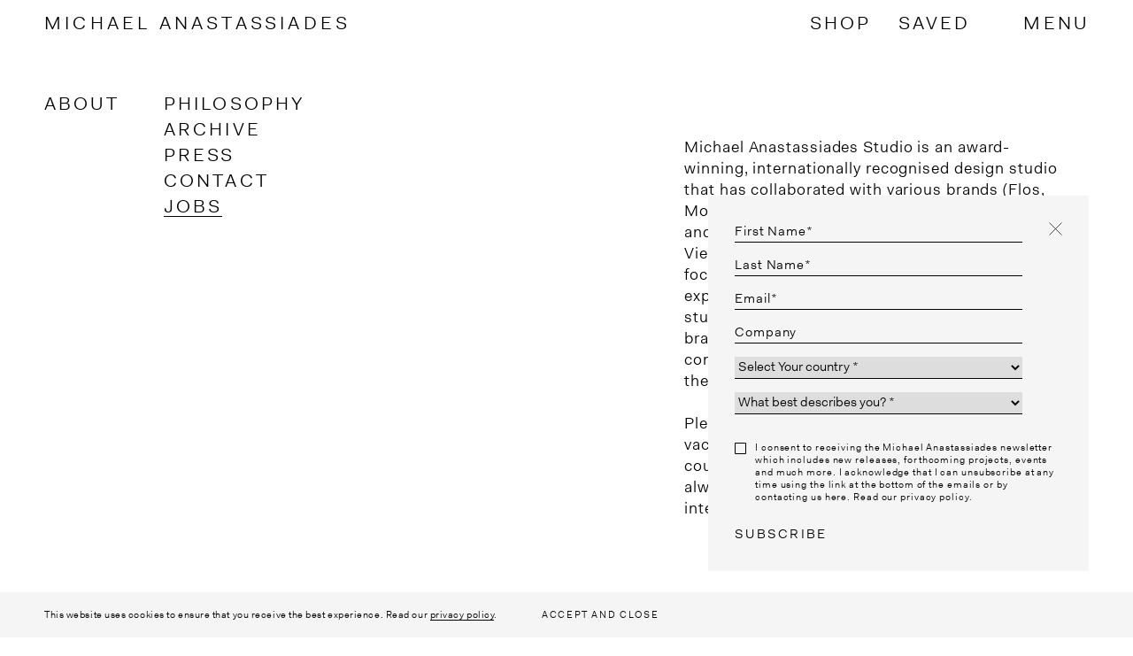

--- FILE ---
content_type: text/html;charset=UTF-8
request_url: https://michaelanastassiades.com/about/jobs/
body_size: 14134
content:
<!DOCTYPE html><html lang="en-GB" data-n-head="%7B%22lang%22:%7B%22ssr%22:%5B%22en-GB%22%5D%7D%7D"><head>
    <meta data-n-head="ssr" charset="utf-8"><meta data-n-head="ssr" name="viewport" content="width=device-width,initial-scale=1"><meta data-n-head="ssr" name="msapplication-TileColor" content="#ffffff"><meta data-n-head="ssr" name="theme-color" content="#ffffff"><meta data-n-head="ssr" property="og:title" content="Jobs - Michael Anastassiades"><meta data-n-head="ssr" property="og:site_name" content="Michael Anastassiades"><meta data-n-head="ssr" property="og:type" content="website"><meta data-n-head="ssr" name="description" content="[object Object]"><meta data-n-head="ssr" property="og:description" content="[object Object]"><meta data-n-head="ssr" property="og:image" content="https://images.prismic.io/michael-anastassiades-website/aeda206b-2d0c-4d3e-9436-2129a0e845ea_17-michaelanastassiades-studio.jpg?auto=compress,format&amp;rect=0,319,4499,2362&amp;w=1200&amp;h=630"><title>Jobs - Michael Anastassiades</title><link data-n-head="ssr" rel="preload" href="/fonts/Fakt-Blond/Fakt-Blond.woff2"><link data-n-head="ssr" rel="preconnect" href="https://michael-anastassiades-website.cdn.prismic.io" crossorigin=""><link data-n-head="ssr" rel="preconnect" href="https://images.prismic.io" crossorigin=""><link data-n-head="ssr" rel="preconnect" href="https://player.vimeo.com" crossorigin=""><link data-n-head="ssr" rel="preconnect" href="https://i.vimeocdn.com" crossorigin=""><link data-n-head="ssr" rel="preconnect" href="https://f.vimeocdn.com" crossorigin=""><link data-n-head="ssr" rel="apple-touch-icon" sizes="180x180" href="/apple-touch-icon.png"><link data-n-head="ssr" rel="icon" type="image/png" sizes="32x32" href="/favicon-32x32.png"><link data-n-head="ssr" rel="icon" type="image/png" sizes="16x16" href="/favicon-16x16.png"><link data-n-head="ssr" rel="manifest" href="/site.webmanifest"><link data-n-head="ssr" rel="mask-icon" href="/safari-pinned-tab.svg" color="#000000"><link rel="preload" href="/_nuxt/951e35e.js" as="script"><link rel="preload" href="/_nuxt/9e6656a.js" as="script"><link rel="preload" href="/_nuxt/96d1487.js" as="script"><link rel="preload" href="/_nuxt/7d78f1a.js" as="script"><link rel="preload" href="/_nuxt/0fbf55c.js" as="script"><link rel="preload" href="/_nuxt/c45b9f1.js" as="script"><link rel="preload" href="/_nuxt/913d7b3.js" as="script"><link rel="preload" href="/_nuxt/388f619.js" as="script"><link rel="preload" href="/_nuxt/a3980e5.js" as="script"><link rel="preload" href="/_nuxt/9947755.js" as="script"><style data-vue-ssr-id="d706d280:0 3dcd392e:0 49569972:0 2e2a8047:0 8035065a:0 9743c232:0">:root{--black:#000}button{font-feature-settings:"pnum" on,"lnum" on}@media (max-width:735px){.hide-on-mobile{display:none}}@media (min-width:736px){.hide-above-mobile{display:none}}@media (min-width:1024px){.hide-large{display:none}.cart-margin-shop{margin-right:0!important}}@media (max-width:480px){.flex-col-reverse-mobile{flex-direction:column-reverse!important}}.has-underlined-links a{pointer-events:auto;-webkit-text-decoration:underline;text-decoration:underline}.nav-open-search{min-width:200px}@font-face{font-family:Fakt-Blond;font-style:normal;font-weight:400;src:url(/fonts/Fakt-Blond/Fakt-Blond.woff2) format("woff2"),url(/fonts/Fakt-Blond/Fakt-Blond.woff) format("woff")}@font-face{font-family:Fakt-Blond;font-style:italic;font-weight:400;src:url(/fonts/Fakt-Blond/Fakt-BlondItalic.woff2) format("woff2"),url(/fonts/Fakt-Blond/Fakt-BlondItalic.woff) format("woff")}/*! normalize.css v8.0.1 | MIT License | github.com/necolas/normalize.css */html{-webkit-text-size-adjust:100%;line-height:1.15}body{margin:0}main{display:block}h1{font-size:2em;margin:.67em 0}hr{box-sizing:content-box;height:0;overflow:visible}pre{font-family:monospace,monospace;font-size:1em}a{background-color:transparent}abbr[title]{border-bottom:none;-webkit-text-decoration:underline;text-decoration:underline;-webkit-text-decoration:underline dotted;text-decoration:underline dotted}b,strong{font-weight:bolder}code,kbd,samp{font-family:monospace,monospace;font-size:1em}small{font-size:80%}sub,sup{font-size:75%;line-height:0;position:relative;vertical-align:baseline}sub{bottom:-.25em}sup{top:-.5em}img{border-style:none}button,input,optgroup,select,textarea{font-family:inherit;font-size:100%;line-height:1.15;margin:0}button,input{overflow:visible}button,select{text-transform:none}[type=button],[type=reset],[type=submit],button{-webkit-appearance:button}[type=button]::-moz-focus-inner,[type=reset]::-moz-focus-inner,[type=submit]::-moz-focus-inner,button::-moz-focus-inner{border-style:none;padding:0}[type=button]:-moz-focusring,[type=reset]:-moz-focusring,[type=submit]:-moz-focusring,button:-moz-focusring{outline:1px dotted ButtonText}fieldset{padding:.35em .75em .625em}legend{box-sizing:border-box;color:inherit;display:table;max-width:100%;padding:0;white-space:normal}progress{vertical-align:baseline}textarea{overflow:auto}[type=checkbox],[type=radio]{box-sizing:border-box;padding:0}[type=number]::-webkit-inner-spin-button,[type=number]::-webkit-outer-spin-button{height:auto}[type=search]{-webkit-appearance:textfield;outline-offset:-2px}[type=search]::-webkit-search-decoration{-webkit-appearance:none}::-webkit-file-upload-button{-webkit-appearance:button;font:inherit}details{display:block}summary{display:list-item}[hidden],template{display:none}blockquote,dd,dl,figure,h1,h2,h3,h4,h5,h6,hr,p,pre{margin:0}button{background-color:transparent;background-image:none}button:focus{outline:1px dotted;outline:5px auto -webkit-focus-ring-color}fieldset,ol,ul{margin:0;padding:0}ol,ul{list-style:none}html{font-family:system-ui,-apple-system,Segoe UI,Roboto,Ubuntu,Cantarell,Noto Sans,sans-serif,BlinkMacSystemFont,"Segoe UI","Helvetica Neue",Arial,"Noto Sans","Apple Color Emoji","Segoe UI Emoji","Segoe UI Symbol","Noto Color Emoji";line-height:1.5}*,:after,:before{border:0 solid #b3b3b3;box-sizing:border-box}hr{border-top-width:1px}img{border-style:solid}textarea{resize:vertical}input::-moz-placeholder,textarea::-moz-placeholder{color:#a0aec0}input::placeholder,textarea::placeholder{color:#a0aec0}[role=button],button{cursor:pointer}table{border-collapse:collapse}h1,h2,h3,h4,h5,h6{font-size:inherit;font-weight:inherit}a{color:inherit;text-decoration:inherit}button,input,optgroup,select,textarea{color:inherit;line-height:inherit;padding:0}code,kbd,pre,samp{font-family:SFMono-Regular,Menlo,Monaco,Consolas,"Liberation Mono","Courier New",monospace}audio,canvas,embed,iframe,img,object,svg,video{display:block;vertical-align:middle}img,video{height:auto;max-width:100%}.container{width:100%}.sr-only{clip:rect(0,0,0,0);border-width:0;height:1px;margin:-1px;overflow:hidden;padding:0;position:absolute;white-space:nowrap;width:1px}.bg-transparent{background-color:transparent}.bg-black{background-color:#000;background-color:var(--black)}.bg-white{--bg-opacity:1;background-color:#fff;background-color:rgba(255,255,255,var(--bg-opacity))}.bg-gray-50{--bg-opacity:1;background-color:#fbfbfb;background-color:rgba(251,251,251,var(--bg-opacity))}.bg-gray-75{--bg-opacity:1;background-color:#f8f8f8;background-color:rgba(248,248,248,var(--bg-opacity))}.bg-gray-100{--bg-opacity:1;background-color:#f5f5f5;background-color:rgba(245,245,245,var(--bg-opacity))}.bg-gray-700{--bg-opacity:1;background-color:#777;background-color:rgba(119,119,119,var(--bg-opacity))}.hover-bg-transparent:hover{background-color:transparent}.hover-bg-black:hover{background-color:#000;background-color:var(--black)}.hover-bg-white:hover{--bg-opacity:1;background-color:#fff;background-color:rgba(255,255,255,var(--bg-opacity))}.focus-bg-transparent:focus{background-color:transparent}.bg-center{background-position:50%}.bg-cover{background-size:cover}.border-transparent{border-color:transparent}.border-current{border-color:currentColor}.border-black{border-color:#000;border-color:var(--black)}.border-gray-150{--border-opacity:1;border-color:#e6e6e6;border-color:rgba(230,230,230,var(--border-opacity))}.border-gray-200{--border-opacity:1;border-color:#cdcdcd;border-color:rgba(205,205,205,var(--border-opacity))}.hover-border-current:hover{border-color:currentColor}.hover-border-black:hover{border-color:#000;border-color:var(--black)}.focus-border-current:focus{border-color:currentColor}.rounded-full{border-radius:9999px}.border{border-width:1px}.border-t{border-top-width:1px}.border-r{border-right-width:1px}.border-b{border-bottom-width:1px}.cursor-pointer{cursor:pointer}.block{display:block}.inline-block{display:inline-block}.inline{display:inline}.flex{display:flex}.table{display:table}.grid{display:grid}.hidden{display:none}.flex-row-reverse{flex-direction:row-reverse}.flex-col{flex-direction:column}.flex-col-reverse{flex-direction:column-reverse}.flex-wrap{flex-wrap:wrap}.items-start{align-items:flex-start}.items-center{align-items:center}.items-baseline{align-items:baseline}.content-center{align-content:center}.justify-start{justify-content:flex-start}.justify-end{justify-content:flex-end}.justify-center{justify-content:center}.justify-between{justify-content:space-between}.justify-evenly{justify-content:space-evenly}.flex-1{flex:1 1 0%}.flex-grow{flex-grow:1}.order-last{order:9999}.h-0{height:0}.h-10{height:1rem}.h-12{height:1.2rem}.h-18{height:1.8rem}.h-20{height:2rem}.h-25{height:2.5rem}.h-30{height:3rem}.h-60{height:6rem}.h-70{height:7rem}.h-500{height:50rem}.h-full{height:100%}.h-half{height:50%}.h-screen{height:100vh}.text-10{font-size:1rem}.text-11{font-size:1.1rem}.text-12{font-size:1.2rem}.text-14{font-size:1.4rem}.text-15{font-size:1.5rem}.text-18{font-size:1.8rem}.text-20{font-size:2rem}.text-21{font-size:2.1rem}.text-24{font-size:2.4rem}.leading-none{line-height:1}.leading-normal{line-height:normal}.leading-tight{line-height:1.2}.leading-loose{line-height:1.42}.leading-looser{line-height:1.6}.my-80{margin-bottom:8rem;margin-top:8rem}.my-100{margin-bottom:10rem;margin-top:10rem}.mx-auto{margin-left:auto;margin-right:auto}.mt-2{margin-top:.2rem}.mb-2{margin-bottom:.2rem}.mt-5{margin-top:.5rem}.mr-5{margin-right:.5rem}.ml-5{margin-left:.5rem}.mt-8{margin-top:.8rem}.mr-8{margin-right:.8rem}.mb-8{margin-bottom:.8rem}.mt-10{margin-top:1rem}.mr-10{margin-right:1rem}.mb-10{margin-bottom:1rem}.mt-15{margin-top:1.5rem}.mr-15{margin-right:1.5rem}.mb-15{margin-bottom:1.5rem}.ml-15{margin-left:1.5rem}.mb-18{margin-bottom:1.8rem}.mt-20{margin-top:2rem}.mr-20{margin-right:2rem}.mb-20{margin-bottom:2rem}.ml-20{margin-left:2rem}.mt-25{margin-top:2.5rem}.mb-25{margin-bottom:2.5rem}.mb-28{margin-bottom:2.8rem}.mt-30{margin-top:3rem}.mr-30{margin-right:3rem}.mb-30{margin-bottom:3rem}.mt-35{margin-top:3.5rem}.mt-40{margin-top:4rem}.mb-40{margin-bottom:4rem}.mt-50{margin-top:5rem}.mb-50{margin-bottom:5rem}.mt-60{margin-top:6rem}.mb-60{margin-bottom:6rem}.mb-75{margin-bottom:7.5rem}.mb-80{margin-bottom:8rem}.mt-85{margin-top:8.5rem}.mt-100{margin-top:10rem}.mb-120{margin-bottom:12rem}.mt-200{margin-top:20rem}.mt-auto{margin-top:auto}.mr-auto{margin-right:auto}.ml-auto{margin-left:auto}.mt-em{margin-top:1.35em}.-mt-10{margin-top:-1rem}.-mt-60{margin-top:-6rem}.-mb-75{margin-bottom:-7.5rem}.-mb-500{margin-bottom:-50rem}.-mt-1000{margin-top:-100rem}.-mt-px{margin-top:-1px}.-mb-px{margin-bottom:-1px}.max-h-full{max-height:100%}.max-w-sm{max-width:43rem}.max-w-textbody{max-width:46.1em}.min-h-screen{min-height:100vh}.object-contain{-o-object-fit:contain;object-fit:contain}.object-cover{-o-object-fit:cover;object-fit:cover}.object-center{-o-object-position:center;object-position:center}.opacity-0{opacity:0}.opacity-25{opacity:.25}.opacity-50{opacity:.5}.hover-opacity-100:hover,.opacity-100{opacity:1}.focus-outline-none:focus{outline:2px solid transparent;outline-offset:2px}.overflow-hidden{overflow:hidden}.overflow-y-auto{overflow-y:auto}.overflow-x-hidden{overflow-x:hidden}.overflow-x-scroll{overflow-x:scroll}.overflow-y-scroll{overflow-y:scroll}.p-2{padding:.2rem}.p-10{padding:1rem}.p-18{padding:1.8rem}.p-20{padding:2rem}.p-30{padding:3rem}.p-50{padding:5rem}.py-5{padding-bottom:.5rem;padding-top:.5rem}.px-5{padding-left:.5rem;padding-right:.5rem}.py-8{padding-bottom:.8rem;padding-top:.8rem}.px-8{padding-left:.8rem;padding-right:.8rem}.py-10{padding-bottom:1rem;padding-top:1rem}.px-10{padding-left:1rem;padding-right:1rem}.py-12{padding-bottom:1.2rem;padding-top:1.2rem}.py-15{padding-bottom:1.5rem;padding-top:1.5rem}.px-15{padding-left:1.5rem;padding-right:1.5rem}.py-18{padding-bottom:1.8rem;padding-top:1.8rem}.py-20{padding-bottom:2rem;padding-top:2rem}.px-20{padding-left:2rem;padding-right:2rem}.py-25{padding-bottom:2.5rem;padding-top:2.5rem}.px-28{padding-left:2.8rem;padding-right:2.8rem}.px-30{padding-left:3rem;padding-right:3rem}.py-50{padding-bottom:5rem;padding-top:5rem}.py-70{padding-bottom:7rem;padding-top:7rem}.pt-0{padding-top:0}.pr-0{padding-right:0}.pb-0{padding-bottom:0}.pl-0{padding-left:0}.pt-2{padding-top:.2rem}.pb-2{padding-bottom:.2rem}.pl-2{padding-left:.2rem}.pt-5{padding-top:.5rem}.pr-5{padding-right:.5rem}.pt-8{padding-top:.8rem}.pb-8{padding-bottom:.8rem}.pt-10{padding-top:1rem}.pr-10{padding-right:1rem}.pb-10{padding-bottom:1rem}.pl-10{padding-left:1rem}.pt-12{padding-top:1.2rem}.pb-12{padding-bottom:1.2rem}.pt-15{padding-top:1.5rem}.pr-15{padding-right:1.5rem}.pl-15{padding-left:1.5rem}.pt-20{padding-top:2rem}.pr-20{padding-right:2rem}.pt-25{padding-top:2.5rem}.pl-25{padding-left:2.5rem}.pt-30{padding-top:3rem}.pr-30{padding-right:3rem}.pb-30{padding-bottom:3rem}.pl-30{padding-left:3rem}.pr-40{padding-right:4rem}.pb-40{padding-bottom:4rem}.pb-50{padding-bottom:5rem}.pl-50{padding-left:5rem}.pt-60{padding-top:6rem}.pb-60{padding-bottom:6rem}.pt-75{padding-top:7.5rem}.pb-75{padding-bottom:7.5rem}.pt-1000{padding-top:100rem}.pt-px{padding-top:1px}.pb-px{padding-bottom:1px}.pb-full{padding-bottom:100%}.pb-ar-2x3{padding-bottom:150%}.pb-ar-3x2{padding-bottom:66.66667%}.pb-ar-16x9{padding-bottom:56.25%}.pointer-events-none{pointer-events:none}.pointer-events-auto{pointer-events:auto}.static{position:static}.fixed{position:fixed}.absolute{position:absolute}.relative{position:relative}.sticky{position:sticky}.inset-0{bottom:0;left:0;right:0;top:0}.top-0{top:0}.right-0{right:0}.bottom-0{bottom:0}.left-0{left:0}.top-75pt{top:7.5rem}.resize{resize:both}.text-left{text-align:left}.text-center{text-align:center}.text-right{text-align:right}.text-black{color:#000;color:var(--black)}.text-white{--text-opacity:1;color:#fff;color:rgba(255,255,255,var(--text-opacity))}.text-gray-300{--text-opacity:1;color:#b3b3b3;color:rgba(179,179,179,var(--text-opacity))}.text-gray-500{--text-opacity:1;color:grey;color:rgba(127.5,127.5,127.5,var(--text-opacity))}.hover-text-black:hover{color:#000;color:var(--black)}.focus-text-white:focus,.hover-text-white:hover{--text-opacity:1;color:#fff;color:rgba(255,255,255,var(--text-opacity))}.uppercase{text-transform:uppercase}.lowercase{text-transform:lowercase}.capitalize{text-transform:capitalize}.normal-case{text-transform:none}.underline{-webkit-text-decoration:underline;text-decoration:underline}.line-through{-webkit-text-decoration:line-through;text-decoration:line-through}.lining-nums,.proportional-nums{--font-variant-numeric-ordinal:var(--tailwind-empty,/*!*/ /*!*/);--font-variant-numeric-slashed-zero:var(--tailwind-empty,/*!*/ /*!*/);--font-variant-numeric-figure:var(--tailwind-empty,/*!*/ /*!*/);--font-variant-numeric-spacing:var(--tailwind-empty,/*!*/ /*!*/);--font-variant-numeric-fraction:var(--tailwind-empty,/*!*/ /*!*/);/*!*//*!*//*!*//*!*//*!*//*!*//*!*//*!*//*!*//*!*/font-feature-settings:var(--font-variant-numeric-ordinal) var(--font-variant-numeric-slashed-zero) var(--font-variant-numeric-figure) var(--font-variant-numeric-spacing) var(--font-variant-numeric-fraction);/*!*//*!*//*!*//*!*//*!*//*!*//*!*//*!*//*!*//*!*/font-variant-numeric:var(--font-variant-numeric-ordinal) var(--font-variant-numeric-slashed-zero) var(--font-variant-numeric-figure) var(--font-variant-numeric-spacing) var(--font-variant-numeric-fraction)}.lining-nums{--font-variant-numeric-figure:lining-nums}.proportional-nums{--font-variant-numeric-spacing:proportional-nums}.tracking-wide{letter-spacing:.05em}.tracking-wider{letter-spacing:.15em}.tracking-widest{letter-spacing:.2em}.select-none{-webkit-user-select:none;-moz-user-select:none;user-select:none}.visible{visibility:visible}.invisible{visibility:hidden}.truncate,.whitespace-no-wrap{white-space:nowrap}.truncate{overflow:hidden;text-overflow:ellipsis}.w-0{width:0}.w-10{width:1rem}.w-12{width:1.2rem}.w-15{width:1.5rem}.w-18{width:1.8rem}.w-20{width:2rem}.w-25{width:2.5rem}.w-50{width:5rem}.w-60{width:6rem}.w-100{width:10rem}.w-auto{width:auto}.w-px{width:1px}.w-1x2{width:50%}.w-1x3{width:33.33333%}.w-2x3{width:66.66667%}.w-3x4{width:75%}.w-1x5{width:20%}.w-3x6{width:50%}.w-4x6{width:66.66667%}.w-5x6{width:83.33333%}.w-1x12{width:8.33333%}.w-2x12{width:16.66667%}.w-3x12{width:25%}.w-4x12{width:33.33333%}.w-5x12{width:41.66667%}.w-6x12{width:50%}.w-7x12{width:58.33333%}.w-8x12{width:66.66667%}.w-9x12{width:75%}.w-10x12{width:83.33333%}.w-11x12{width:91.66667%}.w-full{width:100%}.w-screen{width:100vw}.z-10{z-index:10}.z-20{z-index:20}.z-30{z-index:30}.z-40{z-index:40}.z-50{z-index:50}.gap-8{grid-gap:.8rem;gap:.8rem}.gap-10{grid-gap:1rem;gap:1rem}.gap-20{grid-gap:2rem;gap:2rem}.grid-cols-6{grid-template-columns:repeat(6,minmax(0,1fr))}.col-span-1{grid-column:span 1/span 1}.col-span-2{grid-column:span 2/span 2}.col-span-3{grid-column:span 3/span 3}.col-span-4{grid-column:span 4/span 4}.col-span-5{grid-column:span 5/span 5}.col-span-6{grid-column:span 6/span 6}.col-span-7{grid-column:span 7/span 7}.col-span-8{grid-column:span 8/span 8}.col-span-9{grid-column:span 9/span 9}.col-span-10{grid-column:span 10/span 10}.col-span-11{grid-column:span 11/span 11}.col-span-12{grid-column:span 12/span 12}.col-start-1{grid-column-start:1}.col-start-2{grid-column-start:2}.col-start-3{grid-column-start:3}.col-start-4{grid-column-start:4}.col-start-5{grid-column-start:5}.col-start-6{grid-column-start:6}.col-start-7{grid-column-start:7}.col-start-8{grid-column-start:8}.col-start-9{grid-column-start:9}.col-start-10{grid-column-start:10}.col-start-11{grid-column-start:11}.col-start-12{grid-column-start:12}.col-start-13{grid-column-start:13}.col-start-auto{grid-column-start:auto}.transform{--transform-translate-x:0;--transform-translate-y:0;--transform-rotate:0;--transform-skew-x:0;--transform-skew-y:0;--transform-scale-x:1;--transform-scale-y:1;transform:translateX(0) translateY(0) rotate(0) skewX(0) skewY(0) scaleX(1) scaleY(1);transform:translateX(var(--transform-translate-x)) translateY(var(--transform-translate-y)) rotate(var(--transform-rotate)) skewX(var(--transform-skew-x)) skewY(var(--transform-skew-y)) scaleX(var(--transform-scale-x)) scaleY(var(--transform-scale-y))}.origin-left{transform-origin:left}.origin-top-left{transform-origin:top left}.-translate-y-full{--transform-translate-y:-100%}.transition{transition-property:background-color,border-color,color,fill,stroke,opacity,box-shadow,transform}.transition-opacity{transition-property:opacity}.transition-transform{transition-property:transform}.duration-150{transition-duration:.15s}.duration-200{transition-duration:.2s}.duration-300{transition-duration:.3s}.duration-500{transition-duration:.5s}.delay-200{transition-delay:.2s}@keyframes spin{to{transform:rotate(1turn)}}@keyframes ping{75%,to{opacity:0;transform:scale(2)}}@keyframes pulse{50%{opacity:.5}}@keyframes bounce{0%,to{animation-timing-function:cubic-bezier(.8,0,1,1);transform:translateY(-25%)}50%{animation-timing-function:cubic-bezier(0,0,.2,1);transform:none}}.top-100{top:100%}.blend-difference{mix-blend-mode:difference}.columns-2{-moz-columns:2;column-count:2}.type-title{letter-spacing:.2em;line-height:1.42;text-transform:uppercase}.rich-text h1,.rich-text h2,.rich-text h3,.rich-text h4,.rich-text h5,.rich-text h6,.type-heading{letter-spacing:.15em;line-height:1.42;text-transform:uppercase}.rich-text h1,.rich-text h2,.rich-text h3,.rich-text h4,.rich-text h5,.rich-text h6{font-size:1.5rem}@media (min-width:736px){.rich-text h1,.rich-text h2,.rich-text h3,.rich-text h4,.rich-text h5,.rich-text h6{font-size:1.8rem}}@media (min-width:1280px){.rich-text h1,.rich-text h2,.rich-text h3,.rich-text h4,.rich-text h5,.rich-text h6{font-size:2.1rem}}.overlay{height:100%;left:0;top:0;width:100%}.scrollbars-hidden::-webkit-scrollbar{display:none}.children-mt-em>*+*{margin-top:1.35em}.slice-rich-text pre{word-wrap:break-word;font-family:Fakt-Blond;padding-left:3em;white-space:pre-wrap;white-space:-moz-pre-wrap;white-space:-pre-wrap;white-space:-o-pre-wrap}.slice-rich-text ol{list-style:decimal;margin-left:1.5rem}.slice-rich-text ul{list-style:disc;margin-left:1.5rem}.slice-rich-text li{font-size:12px;line-height:14.4px}.underline-active-links a.nuxt-link-active,.underline-exact-links a.nuxt-link-exact-active,.underline-links a{box-shadow:inset 0 -1px 0 currentColor}.filters-list{line-height:1.42}.filters-list a,.filters-list button{display:inline-block;line-height:1.1}.btn-theme-text{box-shadow:inset 0 -1px 0 transparent}.btn-theme-text:hover{box-shadow:inset 0 -1px 0 currentColor}@media (hover:hover){.hover-child{opacity:0;transition:.2s}.hover-parent:focus .hover-child,.hover-parent:hover .hover-child{opacity:1;transition:.5s}}.icon-download{background-image:url("data:image/svg+xml;charset=utf-8,%3Csvg width='11' height='14' fill='none' xmlns='http://www.w3.org/2000/svg'%3E%3Cpath d='m11 8.008-5.5 5.5-5.5-5.5.59-.59 4.91 4.889 4.889-4.89.611.59Z' fill='%23000'/%3E%3Cpath d='M5.08 0v7.713h.842V0h-.843Z' fill='%23000'/%3E%3C/svg%3E");background-position:bottom;background-repeat:no-repeat;background-size:contain;height:1em;width:.78571em}.icon-arrow-left,.icon-arrow-right{background-image:url("data:image/svg+xml;charset=utf-8,%3Csvg width='28' height='16' fill='none' xmlns='http://www.w3.org/2000/svg'%3E%3Cpath d='m20.035 0 7.6 7.6-7.6 7.6-.816-.816 6.756-6.785L19.219.844l.816-.845Z' fill='%23000'/%3E%3Cpath d='M0 8.182h19.627V7.017H.001v1.165Z' fill='%23000'/%3E%3C/svg%3E");background-repeat:no-repeat;background-size:contain;height:1em;width:1.75em}.icon-arrow-left{transform:scaleX(-1)}.icon-close{background-image:url("data:image/svg+xml;charset=utf-8,%3Csvg width='30' height='30' fill='none' xmlns='http://www.w3.org/2000/svg'%3E%3Cpath d='m1 1 28 28M29 1 1 29' stroke='%23000' stroke-width='1.4' stroke-miterlimit='10'/%3E%3C/svg%3E");background-position:50%;background-size:contain;height:1em;width:1em}.icon-close.icon-close--white,.icon-close[data-theme=white]{background-image:url("data:image/svg+xml;charset=utf-8,%3Csvg width='30' height='30' fill='none' xmlns='http://www.w3.org/2000/svg'%3E%3Cpath d='m1 1 28 28M29 1 1 29' stroke='%23fff' stroke-width='1.4' stroke-miterlimit='10'/%3E%3C/svg%3E")}.icon-close-sm{background-image:url("data:image/svg+xml;charset=utf-8,%3Csvg width='16' height='16' fill='none' xmlns='http://www.w3.org/2000/svg'%3E%3Cpath d='m1 1 14 14M15 1 1 15' stroke='%23000' stroke-width='1.4' stroke-miterlimit='10'/%3E%3C/svg%3E");background-position:50%;background-size:contain;height:1.4rem;width:1.4rem}progress{-webkit-appearance:none;-moz-appearance:none;appearance:none;background:currentColor;height:1px}progress[value]::-webkit-progress-bar,progress[value]::-webkit-progress-value{background:currentColor}progress[value]::-moz-progress-bar{background-color:currentColor}@media (min-width:481px){.sm-container{width:100%}.sm-bg-transparent,.sm-focus-bg-transparent:focus,.sm-hover-bg-transparent:hover{background-color:transparent}.sm-block{display:block}.sm-text-15{font-size:1.5rem}.sm-text-24{font-size:2.4rem}.sm-pl-15{padding-left:1.5rem}.sm-focus-text-white:focus,.sm-hover-text-white:hover,.sm-text-white{--text-opacity:1;color:#fff;color:rgba(255,255,255,var(--text-opacity))}.sm-w-auto{width:auto}.sm-w-1x12{width:8.33333%}.sm-w-2x12{width:16.66667%}.sm-w-3x12{width:25%}.sm-w-4x12{width:33.33333%}.sm-w-5x12{width:41.66667%}.sm-w-6x12{width:50%}.sm-w-7x12{width:58.33333%}.sm-w-8x12{width:66.66667%}.sm-w-9x12{width:75%}.sm-w-10x12{width:83.33333%}.sm-w-11x12{width:91.66667%}.sm-col-span-1{grid-column:span 1/span 1}.sm-col-span-2{grid-column:span 2/span 2}.sm-col-span-3{grid-column:span 3/span 3}.sm-col-span-4{grid-column:span 4/span 4}.sm-col-span-5{grid-column:span 5/span 5}.sm-col-span-6{grid-column:span 6/span 6}.sm-col-span-7{grid-column:span 7/span 7}.sm-col-span-8{grid-column:span 8/span 8}.sm-col-span-9{grid-column:span 9/span 9}.sm-col-span-10{grid-column:span 10/span 10}.sm-col-span-11{grid-column:span 11/span 11}.sm-col-span-12{grid-column:span 12/span 12}.sm-col-start-1{grid-column-start:1}.sm-col-start-2{grid-column-start:2}.sm-col-start-3{grid-column-start:3}.sm-col-start-4{grid-column-start:4}.sm-col-start-5{grid-column-start:5}.sm-col-start-6{grid-column-start:6}.sm-col-start-7{grid-column-start:7}.sm-col-start-8{grid-column-start:8}.sm-col-start-9{grid-column-start:9}.sm-col-start-10{grid-column-start:10}.sm-col-start-11{grid-column-start:11}.sm-col-start-12{grid-column-start:12}.sm-col-start-13{grid-column-start:13}.sm-col-start-auto{grid-column-start:auto}}@media (min-width:736px){.md-container{width:100%}.md-bg-transparent,.md-focus-bg-transparent:focus,.md-hover-bg-transparent:hover{background-color:transparent}.md-block{display:block}.md-flex{display:flex}.md-hidden{display:none}.md-flex-row{flex-direction:row}.md-flex-wrap{flex-wrap:wrap}.md-justify-end{justify-content:flex-end}.md-justify-between{justify-content:space-between}.md-flex-1{flex:1 1 0%}.md-h-28{height:2.8rem}.md-h-auto{height:auto}.md-h-full{height:100%}.md-text-10{font-size:1rem}.md-text-13{font-size:1.3rem}.md-text-14{font-size:1.4rem}.md-text-15{font-size:1.5rem}.md-text-18{font-size:1.8rem}.md-text-21{font-size:2.1rem}.md-text-24{font-size:2.4rem}.md-text-28{font-size:2.8rem}.md-text-30{font-size:3rem}.md-leading-none{line-height:1}.md-my-0{margin-bottom:0;margin-top:0}.md-mx-0{margin-left:0;margin-right:0}.md-my-100{margin-bottom:10rem;margin-top:10rem}.md-my-130{margin-bottom:13rem;margin-top:13rem}.md-my-180{margin-bottom:18rem;margin-top:18rem}.md-mx-auto{margin-left:auto;margin-right:auto}.md-mt-0{margin-top:0}.md-mb-0{margin-bottom:0}.md-ml-0{margin-left:0}.md-mr-10{margin-right:1rem}.md-ml-10{margin-left:1rem}.md-mr-15{margin-right:1.5rem}.md-mb-30{margin-bottom:3rem}.md-mt-40{margin-top:4rem}.md-mr-40{margin-right:4rem}.md-mt-50{margin-top:5rem}.md-mr-50{margin-right:5rem}.md-mb-50{margin-bottom:5rem}.md-ml-50{margin-left:5rem}.md-mt-60{margin-top:6rem}.md-mb-60{margin-bottom:6rem}.md-mt-70{margin-top:7rem}.md-mt-100{margin-top:10rem}.md-mr-100{margin-right:10rem}.md-mb-100{margin-bottom:10rem}.md-ml-100{margin-left:10rem}.md-mt-120{margin-top:12rem}.md-mb-120{margin-bottom:12rem}.md-mb-175{margin-bottom:17.5rem}.md-mt-180{margin-top:18rem}.md-mb-250{margin-bottom:25rem}.md-mr-auto{margin-right:auto}.md-ml-auto{margin-left:auto}.md--mt-8{margin-top:-.8rem}.md--mb-50{margin-bottom:-5rem}.md--mb-60{margin-bottom:-6rem}.md--mt-70{margin-top:-7rem}.md--mb-80{margin-bottom:-8rem}.md--mr-100vw{margin-right:-100vw}.md-p-25{padding:2.5rem}.md-p-40{padding:4rem}.md-px-0{padding-left:0;padding-right:0}.md-px-10{padding-left:1rem;padding-right:1rem}.md-py-12{padding-bottom:1.2rem;padding-top:1.2rem}.md-px-25{padding-left:2.5rem;padding-right:2.5rem}.md-px-30{padding-left:3rem;padding-right:3rem}.md-px-50{padding-left:5rem;padding-right:5rem}.md-pt-0{padding-top:0}.md-pr-0{padding-right:0}.md-pl-0{padding-left:0}.md-pt-5{padding-top:.5rem}.md-pr-10{padding-right:1rem}.md-pl-10{padding-left:1rem}.md-pl-20{padding-left:2rem}.md-pt-25{padding-top:2.5rem}.md-pt-35{padding-top:3.5rem}.md-pb-40{padding-bottom:4rem}.md-pt-50{padding-top:5rem}.md-pr-50{padding-right:5rem}.md-pb-50{padding-bottom:5rem}.md-pl-50{padding-left:5rem}.md-pt-100{padding-top:10rem}.md-static{position:static}.md-absolute{position:absolute}.md-sticky{position:sticky}.md-top-100pt{top:10rem}.md-text-left{text-align:left}.md-text-right{text-align:right}.md-focus-text-white:focus,.md-hover-text-white:hover,.md-text-white{--text-opacity:1;color:#fff;color:rgba(255,255,255,var(--text-opacity))}.md-w-28{width:2.8rem}.md-w-40{width:4rem}.md-w-auto{width:auto}.md-w-32vw{width:32vw}.md-w-100vw{width:100vw}.md-w-1x2{width:50%}.md-w-1x3{width:33.33333%}.md-w-2x3{width:66.66667%}.md-w-1x4{width:25%}.md-w-1x12{width:8.33333%}.md-w-2x12{width:16.66667%}.md-w-3x12{width:25%}.md-w-4x12{width:33.33333%}.md-w-5x12{width:41.66667%}.md-w-6x12{width:50%}.md-w-7x12{width:58.33333%}.md-w-8x12{width:66.66667%}.md-w-9x12{width:75%}.md-w-10x12{width:83.33333%}.md-w-11x12{width:91.66667%}.md-w-full{width:100%}.md-grid-cols-12{grid-template-columns:repeat(12,minmax(0,1fr))}.md-col-span-1{grid-column:span 1/span 1}.md-col-span-2{grid-column:span 2/span 2}.md-col-span-3{grid-column:span 3/span 3}.md-col-span-4{grid-column:span 4/span 4}.md-col-span-5{grid-column:span 5/span 5}.md-col-span-6{grid-column:span 6/span 6}.md-col-span-7{grid-column:span 7/span 7}.md-col-span-8{grid-column:span 8/span 8}.md-col-span-9{grid-column:span 9/span 9}.md-col-span-10{grid-column:span 10/span 10}.md-col-span-11{grid-column:span 11/span 11}.md-col-span-12{grid-column:span 12/span 12}.md-col-start-1{grid-column-start:1}.md-col-start-2{grid-column-start:2}.md-col-start-3{grid-column-start:3}.md-col-start-4{grid-column-start:4}.md-col-start-5{grid-column-start:5}.md-col-start-6{grid-column-start:6}.md-col-start-7{grid-column-start:7}.md-col-start-8{grid-column-start:8}.md-col-start-9{grid-column-start:9}.md-col-start-10{grid-column-start:10}.md-col-start-11{grid-column-start:11}.md-col-start-12{grid-column-start:12}.md-col-start-13{grid-column-start:13}.md-col-start-auto{grid-column-start:auto}.md-columns-auto{-moz-columns:auto;columns:auto}}@media (min-width:1024px){.lg-container{width:100%}.lg-bg-transparent,.lg-focus-bg-transparent:focus,.lg-hover-bg-transparent:hover{background-color:transparent}.lg-block{display:block}.lg-flex{display:flex}.lg-hidden{display:none}.lg-justify-start{justify-content:flex-start}.lg-text-12{font-size:1.2rem}.lg-text-15{font-size:1.5rem}.lg-text-18{font-size:1.8rem}.lg-text-30{font-size:3rem}.lg-my-150{margin-bottom:15rem;margin-top:15rem}.lg-my-180{margin-bottom:18rem;margin-top:18rem}.lg-mr-20{margin-right:2rem}.lg-mr-50{margin-right:5rem}.lg-ml-50{margin-left:5rem}.lg-mt-100{margin-top:10rem}.lg-ml-150{margin-left:15rem}.lg-mb-175{margin-bottom:17.5rem}.lg--mt-85{margin-top:-8.5rem}.lg-p-40{padding:4rem}.lg-p-50{padding:5rem}.lg-px-0{padding-left:0;padding-right:0}.lg-px-10{padding-left:1rem;padding-right:1rem}.lg-py-20{padding-bottom:2rem;padding-top:2rem}.lg-px-40{padding-left:4rem;padding-right:4rem}.lg-px-50{padding-left:5rem;padding-right:5rem}.lg-pt-85{padding-top:8.5rem}.lg-pb-125{padding-bottom:12.5rem}.lg-focus-text-white:focus,.lg-hover-text-white:hover,.lg-text-white{--text-opacity:1;color:#fff;color:rgba(255,255,255,var(--text-opacity))}.lg-w-150{width:15rem}.lg-w-1x2{width:50%}.lg-w-1x3{width:33.33333%}.lg-w-1x12{width:8.33333%}.lg-w-2x12{width:16.66667%}.lg-w-3x12{width:25%}.lg-w-4x12{width:33.33333%}.lg-w-5x12{width:41.66667%}.lg-w-6x12{width:50%}.lg-w-7x12{width:58.33333%}.lg-w-8x12{width:66.66667%}.lg-w-9x12{width:75%}.lg-w-10x12{width:83.33333%}.lg-w-11x12{width:91.66667%}.lg-col-span-1{grid-column:span 1/span 1}.lg-col-span-2{grid-column:span 2/span 2}.lg-col-span-3{grid-column:span 3/span 3}.lg-col-span-4{grid-column:span 4/span 4}.lg-col-span-5{grid-column:span 5/span 5}.lg-col-span-6{grid-column:span 6/span 6}.lg-col-span-7{grid-column:span 7/span 7}.lg-col-span-8{grid-column:span 8/span 8}.lg-col-span-9{grid-column:span 9/span 9}.lg-col-span-10{grid-column:span 10/span 10}.lg-col-span-11{grid-column:span 11/span 11}.lg-col-span-12{grid-column:span 12/span 12}.lg-col-start-1{grid-column-start:1}.lg-col-start-2{grid-column-start:2}.lg-col-start-3{grid-column-start:3}.lg-col-start-4{grid-column-start:4}.lg-col-start-5{grid-column-start:5}.lg-col-start-6{grid-column-start:6}.lg-col-start-7{grid-column-start:7}.lg-col-start-8{grid-column-start:8}.lg-col-start-9{grid-column-start:9}.lg-col-start-10{grid-column-start:10}.lg-col-start-11{grid-column-start:11}.lg-col-start-12{grid-column-start:12}.lg-col-start-13{grid-column-start:13}.lg-col-start-auto{grid-column-start:auto}}@media (min-width:1280px){.xl-container{width:100%}.xl-bg-transparent,.xl-focus-bg-transparent:focus,.xl-hover-bg-transparent:hover{background-color:transparent}.xl-text-15{font-size:1.5rem}.xl-text-21{font-size:2.1rem}.xl-text-34{font-size:3.4rem}.xl-my-180{margin-bottom:18rem;margin-top:18rem}.xl-ml-70{margin-left:7rem}.xl-mt-180{margin-top:18rem}.xl-p-50{padding:5rem}.xl-px-0{padding-left:0;padding-right:0}.xl-py-25{padding-bottom:2.5rem;padding-top:2.5rem}.xl-px-50{padding-left:5rem;padding-right:5rem}.xl-focus-text-white:focus,.xl-hover-text-white:hover,.xl-text-white{--text-opacity:1;color:#fff;color:rgba(255,255,255,var(--text-opacity))}.xl-w-1x12{width:8.33333%}.xl-w-2x12{width:16.66667%}.xl-w-3x12{width:25%}.xl-w-4x12{width:33.33333%}.xl-w-5x12{width:41.66667%}.xl-w-6x12{width:50%}.xl-w-7x12{width:58.33333%}.xl-w-8x12{width:66.66667%}.xl-w-9x12{width:75%}.xl-w-10x12{width:83.33333%}.xl-w-11x12{width:91.66667%}.xl-col-span-1{grid-column:span 1/span 1}.xl-col-span-2{grid-column:span 2/span 2}.xl-col-span-3{grid-column:span 3/span 3}.xl-col-span-4{grid-column:span 4/span 4}.xl-col-span-5{grid-column:span 5/span 5}.xl-col-span-6{grid-column:span 6/span 6}.xl-col-span-7{grid-column:span 7/span 7}.xl-col-span-8{grid-column:span 8/span 8}.xl-col-span-9{grid-column:span 9/span 9}.xl-col-span-10{grid-column:span 10/span 10}.xl-col-span-11{grid-column:span 11/span 11}.xl-col-span-12{grid-column:span 12/span 12}.xl-col-start-1{grid-column-start:1}.xl-col-start-2{grid-column-start:2}.xl-col-start-3{grid-column-start:3}.xl-col-start-4{grid-column-start:4}.xl-col-start-5{grid-column-start:5}.xl-col-start-6{grid-column-start:6}.xl-col-start-7{grid-column-start:7}.xl-col-start-8{grid-column-start:8}.xl-col-start-9{grid-column-start:9}.xl-col-start-10{grid-column-start:10}.xl-col-start-11{grid-column-start:11}.xl-col-start-12{grid-column-start:12}.xl-col-start-13{grid-column-start:13}.xl-col-start-auto{grid-column-start:auto}}.room-enter-active,.room-leave-active{opacity:1;transition:all .5s}.room-enter,.room-leave-to{opacity:0}.nuxt-progress{background-color:#000;height:2px;left:0;opacity:1;position:fixed;right:0;top:0;transition:width .1s,opacity .4s;width:0;z-index:999999}.nuxt-progress.nuxt-progress-notransition{transition:none}.nuxt-progress-failed{background-color:red}html{font-feature-settings:"pnum" on,"lnum" on;-ms-text-size-adjust:100%;-webkit-text-size-adjust:100%;-moz-osx-font-smoothing:grayscale;-webkit-font-smoothing:antialiased;font-family:Fakt-Blond,"Times New Roman",-apple-system,"Source Sans Pro",BlinkMacSystemFont,"Segoe UI",Roboto,"Helvetica Neue",Arial,sans-serif;font-size:10px}*,:after,:before{border-color:currentColor;box-sizing:border-box;margin:0}body{overflow-anchor:none}:focus{outline-color:var(--black)}button{letter-spacing:inherit;text-transform:inherit}button:focus{outline:0}button[disabled]{opacity:.25}input{-webkit-appearance:none;background:inherit;border-color:currentColor;border-radius:0;color:inherit;font-size:inherit;letter-spacing:inherit;line-height:inherit}input::-moz-placeholder{color:inherit;opacity:1}input::placeholder{color:inherit;opacity:1}input:focus{outline:0}input:focus::-moz-placeholder{color:transparent}input:focus::placeholder{color:transparent}input:invalid{box-shadow:none}textarea{-webkit-appearance:none;border:inherit;border-radius:0}input[type=checkbox]{-webkit-appearance:none;-moz-appearance:none;appearance:none;background-image:url("data:image/svg+xml;charset=utf-8,%3Csvg width='13' height='13' fill='none' xmlns='http://www.w3.org/2000/svg'%3E%3Cpath stroke='%23000' d='M.5.5h12v12H.5z'/%3E%3C/svg%3E");height:1.3rem;width:1.3rem}input[type=checkbox]:checked{background-image:url("data:image/svg+xml;charset=utf-8,%3Csvg width='13' height='13' fill='none' xmlns='http://www.w3.org/2000/svg'%3E%3Cpath stroke='%23000' d='M.5.5h12v12H.5zM1 1l11 11M12 1 1 12'/%3E%3C/svg%3E")}input[type=text]::-ms-clear,input[type=text]::-ms-reveal{display:none;height:0;width:0}input[type=search]::-webkit-search-cancel-button,input[type=search]::-webkit-search-decoration,input[type=search]::-webkit-search-results-button,input[type=search]::-webkit-search-results-decoration{display:none}details>summary{list-style:none}details>summary::-webkit-details-marker{display:none}details>summary:focus{outline:0}.quickfade-enter-active{transition:opacity .3s .3s}.quickfade-leave-active{transition:opacity .3s}.lazyload,.lazyloading,.quickfade-enter,.quickfade-leave-to{opacity:0}.lazyloaded{opacity:1;transition:opacity .3s}.pagefade-leave-active{transition:opacity .4s}.pagefade-enter-active{transition:opacity .6s .4s}.pagefade-enter,.pagefade-leave-to{opacity:0}.header-wrapper{overflow:hidden}.cart-flyout[data-v-35c97d20]{background-color:#fff;box-shadow:-2px 0 5px rgba(0,0,0,.2);box-sizing:border-box;display:flex;flex-direction:column;height:100%;padding:var(--pico-spacing);position:fixed;right:0;top:0;width:320px;z-index:100}.cart-flyout header[data-v-35c97d20]{justify-content:space-between;margin-bottom:var(--space-m)}.cart-flyout header[data-v-35c97d20],.cart-item[data-v-35c97d20]{align-items:center;display:flex}.cart-item[data-v-35c97d20]{border-bottom:1px solid var(--pico-color);gap:var(--pico-spacing);margin-bottom:var(--pico-spacing);padding-bottom:var(--pico-spacing)}.cart-item-image[data-v-35c97d20]{min-width:6rem}.cart-item-details[data-v-35c97d20]{flex:1}button[data-v-35c97d20],input[data-v-35c97d20]:not([type=checkbox]):not([type=radio]):not([type=range]):not([type=file]),select[data-v-35c97d20],textarea[data-v-35c97d20]{height:auto;line-height:1em;padding:calc(var(--pico-spacing)/2) var(--pico-spacing)}aside ul[data-v-35c97d20]{padding-left:0}.product-title[data-v-35c97d20]{line-height:1.25}.reader-show{clip:rect(1px,1px,1px,1px);margin:0;padding:0;white-space:nowrap;z-index:-1000}.reader-show,a.skip-nav{height:1px;overflow:hidden;position:absolute;width:1px}a.skip-nav{left:-999px;top:auto;z-index:-999}a.skip-nav:active,a.skip-nav:focus{background-color:#000;border:4px solid #ff0;border-radius:15px;color:#fff;font-size:1.2em;height:auto;left:auto;margin:10px 35%;overflow:auto;padding:5px;text-align:center;top:auto;width:30%;z-index:999}</style><link rel="preload" href="/_nuxt/static/1769699837/about/jobs/state.js" as="script"><link rel="preload" href="/_nuxt/static/1769699837/about/jobs/payload.js" as="script"><link rel="preload" href="/_nuxt/static/1769699837/manifest.js" as="script">
  <meta name="p:domain_verify" content="0959e2a26642368b0dd58fe62ae7f588"><link href="https://www.googletagmanager.com" rel="preconnect"><style type="text/css">.enlarge-on-hover img[data-v-6ef36ae3],.resp-img img[data-v-6ef36ae3]{transform:scale(1);transition:transform .2s ease-in}.enlarge-on-hover:hover img[data-v-6ef36ae3]{transform:scale(1.05);transition:transform .2s ease-out}</style><style type="text/css">.vimeo-player__frame.absolute{left:50%;top:50%;transform:translate(-50%,-50%)}.vimeo-player__frame.relative iframe{height:calc(100% + 3px)!important;left:-1px;position:absolute;top:-1px;width:calc(100% + 3px)!important}</style><style type="text/css">.clicker{cursor:pointer}.topZ{position:relative;z-index:9999}</style><style type="text/css">.text-8{font-size:12px;line-height:1em}</style><style type="text/css">.rich_text p{margin-bottom:1em}.wrapper.readmore{max-height:50vh;min-height:16em;overflow:hidden}.fadeout{background:-webkit-linear-gradient(hsla(0,0%,100%,0),#fff);height:8em;margin-bottom:1em;margin-top:-8em;position:relative}</style><style type="text/css">.panning-image{background-position-x:center;background-position-y:center;background-size:120% auto;overflow:hidden}.ease{transition:all .3s cubic-bezier(.33,1,.68,1)}@media only screen and (max-width:992px){.panning-image{background-size:100% auto}}</style><style type="text/css">.carousel .thumb{backface-visibility:hidden;height:50vw;overflow-y:hidden}.carousel .thumb_cell--img{backface-visibility:hidden;height:50vw;width:auto}@media only screen and (max-width:992px){.carousel .thumb{height:55vh;overflow-y:hidden}.carousel .thumb_cell--img{height:55vh;width:auto}}</style><style type="text/css">/*! Flickity v2.3.0
https://flickity.metafizzy.co
---------------------------------------------- */.flickity-enabled{position:relative}.flickity-enabled:focus{outline:none}.flickity-viewport{height:100%;overflow:hidden;position:relative}.flickity-slider{height:100%;position:absolute;width:100%}.flickity-enabled.is-draggable{-webkit-tap-highlight-color:transparent;-webkit-user-select:none;-moz-user-select:none;user-select:none}.flickity-enabled.is-draggable .flickity-viewport{cursor:move;cursor:grab}.flickity-enabled.is-draggable .flickity-viewport.is-pointer-down{cursor:grabbing}.flickity-button{background:hsla(0,0%,100%,.75);border:none;color:#333;position:absolute}.flickity-button:hover{background:#fff;cursor:pointer}.flickity-button:focus{box-shadow:0 0 0 5px #19f;outline:none}.flickity-button:active{opacity:.6}.flickity-button:disabled{cursor:auto;opacity:.3;pointer-events:none}.flickity-button-icon{fill:currentColor}.flickity-prev-next-button{border-radius:50%;height:44px;top:50%;transform:translateY(-50%);width:44px}.flickity-prev-next-button.previous{left:10px}.flickity-prev-next-button.next{right:10px}.flickity-rtl .flickity-prev-next-button.previous{left:auto;right:10px}.flickity-rtl .flickity-prev-next-button.next{left:10px;right:auto}.flickity-prev-next-button .flickity-button-icon{height:60%;left:20%;position:absolute;top:20%;width:60%}.flickity-page-dots{bottom:-25px;line-height:1;list-style:none;margin:0;padding:0;position:absolute;text-align:center;width:100%}.flickity-rtl .flickity-page-dots{direction:rtl}.flickity-page-dots .dot{background:#333;border-radius:50%;cursor:pointer;display:inline-block;height:10px;margin:0 8px;opacity:.25;width:10px}.flickity-page-dots .dot.is-selected{opacity:1}</style><style type="text/css">.flickity-enabled.is-fade .flickity-slider>*{pointer-events:none;z-index:0}.flickity-enabled.is-fade .flickity-slider>.is-selected{pointer-events:auto;z-index:1}</style><style type="text/css">.flickity-enabled.is-fade .lightbox__slide{opacity:1!important}.flickity-enabled.is-fade .lightbox__slide__content{opacity:0;transition:opacity .3s}.flickity-enabled.is-fade .is-selected .lightbox__slide__content{opacity:1;transition:opacity .5s .3s}.icon-arrow-lrg{background-position:50%;background-repeat:no-repeat;background-size:contain;height:2.8rem;width:5.2rem}.icon-arrow-lrg--left--white{background-image:url("data:image/svg+xml;charset=utf-8,%3Csvg width='53' height='30' fill='none' xmlns='http://www.w3.org/2000/svg'%3E%3Cpath d='M15.077 29.1 1 15.023 15.077 1M52.184 15.023H15.832' stroke='%23fff' stroke-width='1.4' stroke-miterlimit='10'/%3E%3C/svg%3E")}.icon-arrow-lrg--right--white{background-image:url("data:image/svg+xml;charset=utf-8,%3Csvg width='53' height='30' fill='none' xmlns='http://www.w3.org/2000/svg'%3E%3Cpath d='m37.107 1 14.077 14.077L37.107 29.1M0 15.076h36.352' stroke='%23fff' stroke-width='1.4' stroke-miterlimit='10'/%3E%3C/svg%3E")}</style><style type="text/css">input[type=range]{-webkit-appearance:none;background:inherit;height:18px;width:100%}input[type=range]:focus{outline:none}input[type=range]::-webkit-slider-runnable-track{animate:.2s;background:currentColor;cursor:pointer;height:1px;width:100%}input[type=range]:focus::-webkit-slider-runnable-track{background:currentColor}input[type=range]::-moz-range-track{animate:.2s;background:currentColor;border:0 solid #000101;border-radius:0;cursor:pointer;height:1px;width:100%}input[type=range]::-webkit-slider-thumb{-webkit-appearance:none;background:currentColor;cursor:pointer;height:18px;margin-top:-9px;width:1px}input[type=range]::-moz-range-thumb{background:currentColor;cursor:pointer;height:18px;width:1px}</style><link href="https://www.googletagmanager.com" rel="preconnect"><style type="text/css">.nuxt-link[data-v-0ccc3dd3]{display:block;height:100%;position:relative;width:50%}.transition-opacity[data-v-0ccc3dd3]{transition:opacity .5s}.opacity-0[data-v-0ccc3dd3]{opacity:0}.hover\:opacity-100[data-v-0ccc3dd3]:hover{opacity:1}.pointer-events-none[data-v-0ccc3dd3]{pointer-events:none}</style><style type="text/css">.archive-item-row header .cursor-pointer:hover h4{border-color:currentColor}</style><style type="text/css">.collection .family-link.nuxt-link-active{border-color:currentColor}.collection-filters-leave-active{transition:opacity .4s}.collection-filters-enter-active{transition:max-height 0s .6s,opacity .6s .6s}.collection-filters-leave-to{opacity:0}.collection-filters-enter{max-height:0;opacity:0}.collection-filters-enter-to{max-height:100vh;opacity:1}.slide-fade-leave-active{transition:none}.slide-fade-enter-active{transition:all .6s 1s}.slide-fade-enter{opacity:0;transform:translateY(20px)}.slide-fade-enter-to{opacity:1;transform:none}</style><style type="text/css">.wishlist-empty[data-v-2ba6fef9]{margin-top:35vh}</style></head>
  <body>
    <div id="__nuxt"><!----><div id="__layout"><div class="relative text-14 md-text-15 lg-text-18 leading-normal tracking-wide flex flex-col min-h-screen"><!----><div><h6 class="reader-show">Accessibility Links</h6><a href="#main" class="skip-nav">Skip to main content</a></div><header role="banner" class="app-header sticky z-30 w-full left-0 top-0 text-12 sm-text-15 md-text-18 xl-text-21 pointer-events-none" style="transition: 400ms;"><div class="transition-transform transform duration-200 pointer-events-auto"><div class="px-15 md-px-50 py-15 md-py-12 transition-color duration-400 delay-200 text-black bg-white"><div class="flex justify-between"><div class="lg-w-1x3"><h1 class="type-title relative z-10 transform transition-transform duration-150 origin-top-left"><a href="/" class="nuxt-link-active">Michael<span>&nbsp;</span>Anastassiades</a></h1><!----></div><!----><nav role="navigation" class="md-w-1x4 lg-w-1x3 type-heading flex justify-end transition-opacity duration-500"><ul class="flex flex-row-reverse"><li><button aria-label="Toggle Menu" class="">Menu</button></li><li class="mr-30 lg_mr-50"><!----></li><li class="hidden lg-block mr-30 lg_mr-50 underline-exact-links"><a href="/saved" class="">Saved<!----></a></li><li class="mr-30 lg_mr-50 underline-exact-links hide-on-mobile"><a href="/collection/shop" class="">Shop</a></li><!----><!----><!----><!----></ul><div class="w-full relative pt-60 md-pt-0" style="display:none"><ul class="relative underline-exact-links filters-list"><!----><li class="hide-above-mobile"><a href="/studio" class="">Shop</a></li><li class="lg-hidden"><a href="/saved" class="">Saved<!----></a></li><li><a href="/collection/all" class="">Collection</a></li><li><a href="/collection/limited" class="">Limited Editions</a></li><li><a href="/commissions" class="">Commissions</a></li><li><a href="/exhibitions" class="">Exhibitions</a></li><li><a href="/collaborations" class="">Collaborations</a></li><li><a href="/about/philosophy" class="">About</a></li><li><a href="/viewing-rooms" class="">Viewing Room</a></li><li class="hidden md-block"><button aria-label="Open Search">Search</button><div class="flex border-b items-center -mb-px" style="display:none"><form class="flex-1"><label for="search-input" class="sr-only">Search</label><input id="search-input" name="search" type="search" placeholder="SEARCH" class="block w-full pr-15 uppercase"></form><button aria-label="Close Search"><svg class="block" style="height:1.4rem;width:1.4rem"><line x1="5%" y1="5%" x2="95%" y2="95%" stroke="currentColor" stroke-width="1.4" stroke-linecap="butt"></line><line x1="5%" y1="95%" x2="95%" y2="5%" stroke="currentColor" stroke-width="1.4" stroke-linecap="butt"></line></svg></button></div></li><li class="md-hidden"><button aria-label="Open Search" class="md-hidden">Search</button></li></ul><div class="md-hidden"><form class="mt-30 pb-60" style="display:none"><label for="search-input-mbl" class="sr-only">Search</label><input id="search-input-mbl" name="search" type="search" placeholder="SEARCH" class="block w-full border-b bg-white rounded-0"></form></div><div class="absolute z-30 top-0 right-0 md-pt-5"><button aria-label="Close" class="text-20 md-text-24"><svg class="block w-25 h-25"><line x1="5%" y1="5%" x2="95%" y2="95%" stroke="currentColor" stroke-width="1.4" stroke-linecap="butt"></line><line x1="5%" y1="95%" x2="95%" y2="5%" stroke="currentColor" stroke-width="1.4" stroke-linecap="butt"></line></svg></button></div></div></nav></div></div></div></header><main id="main" role="main" tabindex="-1" class="focus-outline-none flex-1 w-full"><div class="about relative mt-25 md-mt-50 pb-px"><div class="relative"><header role="banner" class="md-absolute top-0 left-0 pointer-events-none mb-40 md-mb-0"><nav role="navigation" class="px-5 md-px-0 md-ml-50 flex xl-text-21 type-heading pointer-events-auto"><h1 class="w-1x2 px-10 md-px-0 md-w-auto md-mr-50"><a href="/about/philosophy" class="">About</a></h1><ul class="px-10 md-px-0 filters-list underline-active-links"><li><a href="/about/philosophy" class="">Philosophy</a><ul style="margin-left:calc(33/21 * 1em)"><li class="reader-show"><a href="/about/materials" class="">Materials</a></li></ul></li><li><a href="/about/archive" class="">Archive</a><!----></li><li><a href="/about/press" class="">Press</a><!----></li><li><a href="/about/contact" class="">Contact</a><ul style="margin-left:calc(33/21 * 1em)"><li class="reader-show"><a href="/about/stockists" class="">Stockists</a></li><li class="reader-show"><a href="/about/newsletter" class="">Newsletter</a></li></ul></li><li><a href="/about/jobs" aria-current="page" class="nuxt-link-exact-active nuxt-link-active">Jobs</a><!----></li></ul></nav></header></div><section><article class="pt-px"><header class="reader-show"><h1>Jobs</h1></header><section class="slice-body"><div index="0" class="slice-images-topic flex justify-evenly w-full px-5 md-px-0 my-100 md-my-130 lg-my-150 xl-my-180" style="margin-top:0"><div class="md-w-1x12"></div><div class="w-1x2 px-10 md-w-4x12 md--mb-50 md-px-0"></div><div class="w-1x2 px-10 md-w-4x12 pointer-events-auto md-px-0"><div class="mb-30 md-mb-50 text-14 md-text-21 type-heading"><h4></h4></div><div class="children-mt-em md-text-18 underline-links"><p>Michael Anastassiades Studio is an award-winning, internationally recognised design studio that has collaborated with various brands (Flos, Molteni, Herman Miller, Cassina, B&amp;B Italia, etc.) and institutions worldwide (V&amp;A Museum, MAK Vienna, ICA Milano, MOMA New York, etc.) With a focus on external collaborations in various expressions of typologies and mediums, the studio is also tied to the Michael Anstassiades brand, which is well-known for creating contemporary decorative lighting and objects of the highest quality. </p><p>Please follow the links below to see specific vacancies we are seeking to fill. If you believe you could be a good fit, please reach out. We are always interested in meeting interesting and interested people.</p></div></div></div></section></article></section></div></main><footer class="px-15 md-px-50 text-10 lg-text-12 xl-text-15 mt-60 md-mt-100 xl-mt-180"><!----><nav role="navigation" class="type-heading transition-color duration-500" style="color: black;"><ul class="w-2x3 mb-15 columns-2 leading-looser md-columns-auto md-w-full md-flex md-justify-between md-leading-none" style="columns-gap:1.5rem"><li><a href="/about/philosophy" class="">Philosophy</a></li><li><a href="/about/materials" class="">Materials</a></li><li><a href="/about/contact" class="">Contact</a></li><li><a href="/about/stockists" class="">Stockists</a></li><li><a href="/about/legal" class="">Terms</a></li><li><a href="/about/press" class="">Press</a></li><li><a href="/about/newsletter" class="">Newsletter</a></li><li><a href="https://instagram.com/studiomichaelanastassiades" target="_blank" rel="noopener noreferrer">Instagram</a></li><li><a href="/about/jobs" aria-current="page" class="nuxt-link-exact-active nuxt-link-active">Jobs</a></li><li><a href="https://michael-anastassiades-website.cdn.prismic.io/michael-anastassiades-website/Z_5u9uvxEdbNPE05_MA_CATALOGUE_2025.pdf">Catalogue 2025</a></li><li><a href="/faq" class="">FAQ</a></li></ul></nav></footer><aside class="modal-subscribe fixed bottom-0 right-0 px-15 md-px-50 pb-75 z-40"><div class="bg-gray-100 p-30 max-w-sm"><form validate="" class="subscribe-form pointer-events-auto text-15"><div class="flex"><div class="flex-1"><div><label for="subscribe-fname-modal" class="reader-show">First Name*</label><input id="subscribe-fname-modal" name="fname" type="text" required="required" placeholder="First Name*" class="block w-full border-b pb-2"></div><div class="mt-15"><label for="subscribe-lname-modal" class="reader-show">Last Name*</label><input id="subscribe-lname-modal" name="lname" type="text" required="required" placeholder="Last Name*" class="block w-full border-b pb-2"></div><div class="mt-15"><label for="subscribe-email-modal" class="reader-show">Email*</label><input id="subscribe-email-modal" name="email" type="email" required="required" placeholder="Email*" class="block w-full border-b pb-2"></div><div class="mt-15"><label for="subscribe-company-modal" class="reader-show">Company</label><input id="subscribe-company-modal" name="company" type="text" placeholder="Company" class="block w-full border-b pb-2"></div><div class="mt-15"><label for="subscribe-country-modal" class="reader-show">Country*</label><select id="subscribe-country-modal" name="country" required="required" class="block w-full border-b pb-2"><option value="" disabled="disabled" selected="selected">Select Your country *</option><option value="Afghanistan">Afghanistan</option><option value="Albania">Albania</option><option value="Algeria">Algeria</option><option value="Andorra">Andorra</option><option value="Angola">Angola</option><option value="Antigua and Barbuda">Antigua and Barbuda</option><option value="Argentina">Argentina</option><option value="Armenia">Armenia</option><option value="Australia">Australia</option><option value="Austria">Austria</option><option value="Azerbaijan">Azerbaijan</option><option value="Bahamas">Bahamas</option><option value="Bahrain">Bahrain</option><option value="Bangladesh">Bangladesh</option><option value="Barbados">Barbados</option><option value="Belarus">Belarus</option><option value="Belgium">Belgium</option><option value="Belize">Belize</option><option value="Benin">Benin</option><option value="Bhutan">Bhutan</option><option value="Bolivia">Bolivia</option><option value="Bosnia and Herzegovina">Bosnia and Herzegovina</option><option value="Botswana">Botswana</option><option value="Brazil">Brazil</option><option value="Brunei">Brunei</option><option value="Bulgaria">Bulgaria</option><option value="Burkina Faso">Burkina Faso</option><option value="Burundi">Burundi</option><option value="Cabo Verde">Cabo Verde</option><option value="Cambodia">Cambodia</option><option value="Cameroon">Cameroon</option><option value="Canada">Canada</option><option value="Central African Republic">Central African Republic</option><option value="Chad">Chad</option><option value="Chile">Chile</option><option value="China">China</option><option value="Colombia">Colombia</option><option value="Comoros">Comoros</option><option value="Congo (Congo-Brazzaville)">Congo (Congo-Brazzaville)</option><option value="Costa Rica">Costa Rica</option><option value="Croatia">Croatia</option><option value="Cuba">Cuba</option><option value="Cyprus">Cyprus</option><option value="Czechia">Czechia</option><option value="Democratic Republic of the Congo">Democratic Republic of the Congo</option><option value="Denmark">Denmark</option><option value="Djibouti">Djibouti</option><option value="Dominica">Dominica</option><option value="Dominican Republic">Dominican Republic</option><option value="Ecuador">Ecuador</option><option value="Egypt">Egypt</option><option value="El Salvador">El Salvador</option><option value="Equatorial Guinea">Equatorial Guinea</option><option value="Eritrea">Eritrea</option><option value="Estonia">Estonia</option><option value="Eswatini">Eswatini</option><option value="Ethiopia">Ethiopia</option><option value="Fiji">Fiji</option><option value="Finland">Finland</option><option value="France">France</option><option value="Gabon">Gabon</option><option value="Gambia">Gambia</option><option value="Georgia">Georgia</option><option value="Germany">Germany</option><option value="Ghana">Ghana</option><option value="Greece">Greece</option><option value="Grenada">Grenada</option><option value="Guatemala">Guatemala</option><option value="Guinea">Guinea</option><option value="Guinea-Bissau">Guinea-Bissau</option><option value="Guyana">Guyana</option><option value="Haiti">Haiti</option><option value="Honduras">Honduras</option><option value="Hungary">Hungary</option><option value="Iceland">Iceland</option><option value="India">India</option><option value="Indonesia">Indonesia</option><option value="Iran">Iran</option><option value="Iraq">Iraq</option><option value="Ireland">Ireland</option><option value="Israel">Israel</option><option value="Italy">Italy</option><option value="Jamaica">Jamaica</option><option value="Japan">Japan</option><option value="Jordan">Jordan</option><option value="Kazakhstan">Kazakhstan</option><option value="Kenya">Kenya</option><option value="Kiribati">Kiribati</option><option value="Kuwait">Kuwait</option><option value="Kyrgyzstan">Kyrgyzstan</option><option value="Laos">Laos</option><option value="Latvia">Latvia</option><option value="Lebanon">Lebanon</option><option value="Lesotho">Lesotho</option><option value="Liberia">Liberia</option><option value="Libya">Libya</option><option value="Liechtenstein">Liechtenstein</option><option value="Lithuania">Lithuania</option><option value="Luxembourg">Luxembourg</option><option value="Madagascar">Madagascar</option><option value="Malawi">Malawi</option><option value="Malaysia">Malaysia</option><option value="Maldives">Maldives</option><option value="Mali">Mali</option><option value="Malta">Malta</option><option value="Marshall Islands">Marshall Islands</option><option value="Mauritania">Mauritania</option><option value="Mauritius">Mauritius</option><option value="Mexico">Mexico</option><option value="Micronesia">Micronesia</option><option value="Moldova">Moldova</option><option value="Monaco">Monaco</option><option value="Mongolia">Mongolia</option><option value="Montenegro">Montenegro</option><option value="Morocco">Morocco</option><option value="Mozambique">Mozambique</option><option value="Myanmar">Myanmar</option><option value="Namibia">Namibia</option><option value="Nauru">Nauru</option><option value="Nepal">Nepal</option><option value="Netherlands">Netherlands</option><option value="New Zealand">New Zealand</option><option value="Nicaragua">Nicaragua</option><option value="Niger">Niger</option><option value="Nigeria">Nigeria</option><option value="North Korea">North Korea</option><option value="North Macedonia">North Macedonia</option><option value="Norway">Norway</option><option value="Oman">Oman</option><option value="Pakistan">Pakistan</option><option value="Palestine">Palestine</option><option value="Panama">Panama</option><option value="Papua New Guinea">Papua New Guinea</option><option value="Paraguay">Paraguay</option><option value="Peru">Peru</option><option value="Philippines">Philippines</option><option value="Poland">Poland</option><option value="Portugal">Portugal</option><option value="Qatar">Qatar</option><option value="Romania">Romania</option><option value="Russia">Russia</option><option value="Rwanda">Rwanda</option><option value="Saint Kitts and Nevis">Saint Kitts and Nevis</option><option value="Saint Lucia">Saint Lucia</option><option value="Saint Vincent and the Grenadines">Saint Vincent and the Grenadines</option><option value="Samoa">Samoa</option><option value="San Marino">San Marino</option><option value="Sao Tome and Principe">Sao Tome and Principe</option><option value="Saudi Arabia">Saudi Arabia</option><option value="Senegal">Senegal</option><option value="Serbia">Serbia</option><option value="Seychelles">Seychelles</option><option value="Sierra Leone">Sierra Leone</option><option value="Singapore">Singapore</option><option value="Slovakia">Slovakia</option><option value="Slovenia">Slovenia</option><option value="Solomon Islands">Solomon Islands</option><option value="Somalia">Somalia</option><option value="South Africa">South Africa</option><option value="South Korea">South Korea</option><option value="South Sudan">South Sudan</option><option value="Spain">Spain</option><option value="Sri Lanka">Sri Lanka</option><option value="Sudan">Sudan</option><option value="Suriname">Suriname</option><option value="Sweden">Sweden</option><option value="Switzerland">Switzerland</option><option value="Syria">Syria</option><option value="Taiwan">Taiwan</option><option value="Tajikistan">Tajikistan</option><option value="Tanzania">Tanzania</option><option value="Thailand">Thailand</option><option value="Timor-Leste">Timor-Leste</option><option value="Togo">Togo</option><option value="Tonga">Tonga</option><option value="Trinidad and Tobago">Trinidad and Tobago</option><option value="Tunisia">Tunisia</option><option value="Turkey">Turkey</option><option value="Turkmenistan">Turkmenistan</option><option value="Tuvalu">Tuvalu</option><option value="Uganda">Uganda</option><option value="Ukraine">Ukraine</option><option value="United Arab Emirates">United Arab Emirates</option><option value="United Kingdom">United Kingdom</option><option value="United States">United States</option><option value="Uruguay">Uruguay</option><option value="Uzbekistan">Uzbekistan</option><option value="Vanuatu">Vanuatu</option><option value="Vatican City">Vatican City</option><option value="Venezuela">Venezuela</option><option value="Vietnam">Vietnam</option><option value="Yemen">Yemen</option><option value="Zambia">Zambia</option><option value="Zimbabwe">Zimbabwe</option></select></div><div class="mt-15"><label for="subscribe-type-modal" class="reader-show">I am a*</label><select id="subscribe-type-modal" name="type" required="required" class="block w-full border-b pb-2"><option value="" disabled="disabled" selected="selected">What best describes you? *</option><option value="Architect/Designer">Architect/Designer</option><option value="Dealer">Dealer</option><option value="Press">Press</option><option value="Private Customer">Private Customer</option></select></div></div><div class="pl-30"><button type="button" aria-label="Close" class="icon-close"></button></div></div><div class="mt-30 flex"><div class="mr-10"><input id="subscribe-consent-modal" type="checkbox" required="required"></div><label for="subscribe-consent-modal" class="text-11"><div class="underline-links"><p>I consent to receiving the Michael Anastassiades newsletter which includes new releases, forthcoming projects, events and much more. I acknowledge that I can unsubscribe at any time using the link at the bottom of the emails or by contacting us here. Read our privacy policy.</p></div></label></div><div class="type-heading mt-25 text-15"><div class=""><button type="submit" class="border-b border-transparent hover-border-current focus-border-current">Subscribe</button></div><div class="cursor-pointer" style="display: none;"></div></div></form></div></aside><div class="cookie-banner bg-gray-100 text-black px-15 md-px-50 md-flex justify-between lg-justify-start text-11 py-18 sticky z-40 bottom-0 left-0 w-full"><div class="lg-mr-50 tracking-wide underline-links"><p>This website uses cookies to ensure that you receive the best experience. Read our <a href="/about/legal">privacy policy</a>.</p></div><button class="mt-em md-mt-0 tracking-wider border-b border-transparent hover-border-black whitespace-no-wrap">ACCEPT AND CLOSE</button></div><!----></div></div></div>
    <!-- Netlify Forms -->
    <form hidden="" method="post" name="enquire"><input type="hidden" name="form-name" value="enquire">
      <input name="name">
      <input type="email" name="email">
      <input name="location">
      <input type="checkbox" name="purchase_interest">
      <input type="checkbox" name="more_info">
      <input name="message">
      <textarea name="memo"></textarea>
      <input name="ref">
    </form>
  

<iframe src="https://michael-anastassiades-website.prismic.io/prismic-toolbar/4.1.2/iframe.html" tabindex="-1" aria-hidden="true" style="display: none !important;"></iframe></body></html>

--- FILE ---
content_type: application/javascript; charset=UTF-8
request_url: https://michaelanastassiades.com/_nuxt/static/1769699837/about/jobs/payload.js
body_size: 1454
content:
__NUXT_JSONP__("/about/jobs", (function(a,b,c,d,e,f,g,h,i,j,k,l,m,n,o,p,q,r,s,t,u,v){return {data:[{doc:{title:[{type:b,text:"About",spans:[]}],pages:[{page:{id:n,type:f,tags:[],lang:e,slug:h,first_publication_date:o,last_publication_date:p,uid:h,data:{title:[{type:b,text:q,spans:[]}]},link_type:a,key:"eeca4c6a-4ff8-48d5-b0c3-d60c1d65a2fb",isBroken:c},link_text:d,parent:{link_type:a}},{page:{id:"X6qOJBIAACIAVaLf",type:"archive_page",tags:[],lang:e,slug:"archive",first_publication_date:"2020-11-10T12:57:11+0000",last_publication_date:"2020-11-25T11:38:25+0000",data:{title:[{type:b,text:"Archive",spans:[]}]},link_type:a,key:"c9f2305d-eb6f-456b-8ee6-96499af89579",isBroken:c},link_text:d,parent:{link_type:a}},{page:{id:"XylhsxEAACEAFSPz",type:f,tags:[],lang:e,slug:r,first_publication_date:"2020-08-04T13:25:09+0000",last_publication_date:"2025-10-28T13:41:23+0000",uid:r,data:{title:[{type:b,text:"Materials",spans:[]}]},link_type:a,key:"7ffa4c4c-1c89-4d4a-85ac-2c126ebd5cfe",isBroken:c},link_text:d,parent:{id:n,type:f,tags:[],lang:e,slug:h,first_publication_date:o,last_publication_date:p,uid:h,data:{title:[{type:b,text:q,spans:[]}]},link_type:a,key:"95e425a8-acc7-48bf-b852-54d7c120d982",isBroken:c}},{page:{id:"Xylv5BEAACIAFWXt",type:f,tags:[],lang:e,slug:"-",first_publication_date:"2020-08-04T14:25:43+0000",last_publication_date:"2024-01-17T09:42:46+0000",uid:"press",data:{title:[{type:b,text:"Press",spans:[]}]},link_type:a,key:"846fba4c-ba3f-48b5-8bcf-3718b372aee4",isBroken:c},link_text:d,parent:{link_type:a}},{page:{id:i,type:f,tags:[],lang:e,slug:g,first_publication_date:j,last_publication_date:k,uid:g,data:{title:[{type:b,text:l,spans:[]}]},link_type:a,key:"d1dadbae-a60b-47d8-a716-49b15d50f7f5",isBroken:c},link_text:d,parent:{link_type:a}},{page:{id:"XylvfREAACIAFWP5",type:f,tags:[],lang:e,slug:s,first_publication_date:"2020-08-04T14:23:59+0000",last_publication_date:"2026-01-28T16:39:21+0000",uid:s,data:{title:[{type:b,text:"Stockists",spans:[]}]},link_type:a,key:"f8fa5313-1edf-4f67-a819-71ce30d619f8",isBroken:c},link_text:d,parent:{id:i,type:f,tags:[],lang:e,slug:g,first_publication_date:j,last_publication_date:k,uid:g,data:{title:[{type:b,text:l,spans:[]}]},link_type:a,key:"34493a70-8528-4c59-9209-ed11ccc21e63",isBroken:c}},{page:{id:"XylvQREAACQAFWLi",type:f,tags:[],lang:e,slug:t,first_publication_date:"2020-08-04T14:23:05+0000",last_publication_date:"2021-03-01T18:00:46+0000",uid:t,data:{title:[{type:b,text:"Newsletter",spans:[]}]},link_type:a,key:"347b2135-677b-4907-bf86-c5e41d7a47d6",isBroken:c},link_text:d,parent:{id:i,type:f,tags:[],lang:e,slug:g,first_publication_date:j,last_publication_date:k,uid:g,data:{title:[{type:b,text:l,spans:[]}]},link_type:a,key:"f7afb225-8edb-4527-b059-79cbcc5b24d2",isBroken:c}},{page:{id:"ZBBiihAAALS0Nxrt",type:f,tags:[],lang:e,slug:u,first_publication_date:"2023-03-14T12:40:15+0000",last_publication_date:"2024-10-09T14:57:06+0000",uid:u,data:{title:[{type:b,text:v,spans:[]}]},link_type:a,key:"d6dd2812-1424-42c2-9904-e0f4f278a6ed",isBroken:c},link_text:d,parent:{link_type:a}}]}},{doc:{title:[{type:b,text:v,spans:[]}],meta_description:[{type:m,text:"If you believe you could be a good fit, please reach out. We are always interested in meeting interesting and interested people.",spans:[],direction:"ltr"}],meta_image:{dimensions:{width:1200,height:630},alt:d,copyright:d,url:"https:\u002F\u002Fimages.prismic.io\u002Fmichael-anastassiades-website\u002Faeda206b-2d0c-4d3e-9436-2129a0e845ea_17-michaelanastassiades-studio.jpg?auto=compress,format&rect=0,319,4499,2362&w=1200&h=630",id:"X7ZnShMAACIA4DGU",edit:{x:0,y:-85,zoom:.26672593909757725,background:"#fff"}},keywords:d,lightbox_enabled:c,body:[{primary:{heading:[{type:"heading4",text:"",spans:[]}],text:[{type:m,text:"Michael Anastassiades Studio is an award-winning, internationally recognised design studio that has collaborated with various brands (Flos, Molteni, Herman Miller, Cassina, B&B Italia, etc.) and institutions worldwide (V&A Museum, MAK Vienna, ICA Milano, MOMA New York, etc.) With a focus on external collaborations in various expressions of typologies and mediums, the studio is also tied to the Michael Anstassiades brand, which is well-known for creating contemporary decorative lighting and objects of the highest quality. ",spans:[]},{type:m,text:"Please follow the links below to see specific vacancies we are seeking to fill. If you believe you could be a good fit, please reach out. We are always interested in meeting interesting and interested people.",spans:[]}]},items:[],id:"images__topic$97f3d3f8-0eec-43a1-a91d-fc84b2db442c",slice_type:"images__topic",slice_label:d}]}}],fetch:{},mutations:[]}}("Document","heading1",false,null,"en-gb","about_page","contact","philosophy","XyluohEAACEAFWAH","2020-08-04T14:22:43+0000","2021-03-22T14:25:08+0000","Contact","paragraph","XylhXhEAACMAFSJh","2020-08-04T13:23:45+0000","2024-12-13T10:01:46+0000","Philosophy","materials","stockists","newsletter","jobs","Jobs")));

--- FILE ---
content_type: application/javascript; charset=UTF-8
request_url: https://michaelanastassiades.com/_nuxt/static/1769699837/about/jobs/state.js
body_size: 5198
content:
window.__NUXT__=(function(a,b,c,d,e,f,g,h,i,j,k,l,m,n,o,p,q,r,s,t,u,v,w,x,y,z,A,B,C,D,E,F,G,H,I,J,K,L,M,N,O,P,Q,R,S,T,U,V,W,X,Y,Z,_,$,aa,ab,ac,ad,ae,af,ag,ah,ai,aj,ak,al,am,an,ao,ap,aq,ar,as,at,au,av,aw,ax,ay,az,aA,aB,aC,aD,aE,aF,aG,aH,aI,aJ,aK,aL,aM){return {staticAssetsBase:"\u002F_nuxt\u002Fstatic\u002F1769699837",layout:"default",error:e,state:{theme:[["black","white"]],main:{site_title:[{type:"heading1",text:"Michael Anastassiades",spans:[]}],meta_description:"Michael Anastassiades is a London-based company specialising in the design and manufacturing of high-quality lighting and objects. Established in 2007.",site_meta_image:{dimensions:{width:1200,height:800},alt:e,copyright:e,url:"https:\u002F\u002Fimages.prismic.io\u002Fmichael-anastassiades-website\u002Ff29c51e4-cd77-4764-84b9-5a3069c1db30_10-michaelanastassiades-thingsthatgotogether-2019.jpg?auto=compress,format&rect=0,0,6000,4000&w=1200&h=800",id:"X6V_ohIAACAAPx2a",edit:{x:f,y:f,zoom:.2,background:"#fff"}},menu:[{label:"Shop",link:{id:"Zw59BBAAACAAtYcP",type:"shop_index",tags:[],lang:b,slug:"shop-index",first_publication_date:"2024-10-15T14:37:20+0000",last_publication_date:"2026-01-29T11:11:03+0000",link_type:c,key:"21af0962-2556-44d7-8efa-6804fc06a42b",isBroken:a}},{label:G,link:{id:H,type:I,tags:[],lang:b,slug:J,first_publication_date:K,last_publication_date:L,link_type:c,key:"17325153-c036-420b-b40f-ae594e294978",isBroken:a}},{label:M,link:{id:N,type:O,tags:[],lang:b,slug:P,first_publication_date:Q,last_publication_date:R,link_type:c,key:"07145afb-1888-4b06-a077-e3be3ea09ae0",isBroken:a}},{label:S,link:{id:T,type:U,tags:[],lang:b,slug:V,first_publication_date:W,last_publication_date:X,link_type:c,key:"d17a7d25-a7f0-47cc-a5ef-f5df76f831b8",isBroken:a}},{label:Y,link:{id:Z,type:_,tags:[],lang:b,slug:$,first_publication_date:aa,last_publication_date:ab,link_type:c,key:"1d1940c3-f0bb-427d-89fd-845d7a42ff10",isBroken:a}},{label:ac,link:{id:ad,type:ae,tags:[],lang:b,slug:af,first_publication_date:ag,last_publication_date:ah,link_type:c,key:"2a632910-4f19-4ea7-b41d-b7974ed88dd2",isBroken:a}},{label:ai,link:{id:m,type:d,tags:[],lang:b,slug:g,first_publication_date:n,last_publication_date:o,uid:g,link_type:c,key:"574709ea-ff79-4c2a-b36b-29dd1a1f028b",isBroken:a}},{label:w,link:{id:x,type:d,tags:[],lang:b,slug:i,first_publication_date:y,last_publication_date:z,uid:i,link_type:c,key:"ae6518fb-71e5-43bd-b487-c563ab4d4aec",isBroken:a}}],menu_shop:[],menu_studio:[{label:"Collection",link:{id:"Xx8AhxEAACMAoIU4",type:"collections",tags:[],lang:b,slug:"collection--all",first_publication_date:"2020-07-27T16:27:53+0000",last_publication_date:"2025-12-18T16:14:53+0000",link_type:c,key:"0a555d57-0037-4cbf-a124-dfe99d398e1d",isBroken:a}},{label:G,link:{id:H,type:I,tags:[],lang:b,slug:J,first_publication_date:K,last_publication_date:L,link_type:c,key:"76518870-eca6-459e-aca4-7718633c0378",isBroken:a}},{label:M,link:{id:N,type:O,tags:[],lang:b,slug:P,first_publication_date:Q,last_publication_date:R,link_type:c,key:"4cb09f44-1066-41b7-b10a-e979309eebe8",isBroken:a}},{label:S,link:{id:T,type:U,tags:[],lang:b,slug:V,first_publication_date:W,last_publication_date:X,link_type:c,key:"7069d7a1-01ed-4c6f-ad5c-b08ccfb1879c",isBroken:a}},{label:Y,link:{id:Z,type:_,tags:[],lang:b,slug:$,first_publication_date:aa,last_publication_date:ab,link_type:c,key:"9ae2394f-8e68-4d41-907f-8b35e1e3777c",isBroken:a}},{label:ai,link:{id:m,type:d,tags:[],lang:b,slug:g,first_publication_date:n,last_publication_date:o,uid:g,link_type:c,key:"edf014df-c96a-41ed-b288-ab0978d6ccdd",isBroken:a}},{label:ac,link:{id:ad,type:ae,tags:[],lang:b,slug:af,first_publication_date:ag,last_publication_date:ah,link_type:c,key:"dde39a83-a385-4963-8638-cd35812c4d5a",isBroken:a}}],footer_menu:[{link_text:aj,link:{id:m,type:d,tags:[],lang:b,slug:g,first_publication_date:n,last_publication_date:o,uid:g,link_type:c,key:"ef48aaa6-6a1a-4317-97a6-331b16c3ec45",isBroken:a}},{link_text:ak,link:{id:al,type:d,tags:[],lang:b,slug:p,first_publication_date:am,last_publication_date:an,uid:p,link_type:c,key:"af282a3c-99c1-4625-a6fb-9003c340816a",isBroken:a}},{link_text:w,link:{id:x,type:d,tags:[],lang:b,slug:i,first_publication_date:y,last_publication_date:z,uid:i,link_type:c,key:"84c2f027-5478-45ca-bfb0-078fbf96ce5d",isBroken:a}},{link_text:ao,link:{id:ap,type:d,tags:[],lang:b,slug:q,first_publication_date:aq,last_publication_date:ar,uid:q,link_type:c,key:"e6aea9b8-11ec-4f38-b4cb-180478b64124",isBroken:a}},{link_text:"Terms & Conditions",link:{id:A,type:d,tags:[B],lang:b,slug:j,first_publication_date:C,last_publication_date:D,uid:j,link_type:c,key:"84e750f4-d0e9-4c9d-a92f-03d72c5e47d3",isBroken:a}},{link_text:as,link:{id:at,type:d,tags:[],lang:b,slug:au,first_publication_date:av,last_publication_date:aw,uid:ax,link_type:c,key:"6a1ac5be-f61f-412b-ab00-9f42e65ef8fd",isBroken:a}},{link_text:ay,link:{id:az,type:d,tags:[],lang:b,slug:r,first_publication_date:aA,last_publication_date:aB,uid:r,link_type:c,key:"3a5800e2-c389-40d2-95b1-03a59bdb3396",isBroken:a}},{link_text:aC,link:{link_type:l,key:"362fd29a-3252-4798-b647-7d8b0ea14cb5",url:aD,target:E}},{link_text:aE,link:{id:aF,type:d,tags:[],lang:b,slug:s,first_publication_date:aG,last_publication_date:aH,uid:s,link_type:c,key:"5dcf5974-5512-4c85-a5b0-bf8cb3c7548c",isBroken:a}}],footer_menu_group:[{link_text:aj,link:{id:m,type:d,tags:[],lang:b,slug:g,first_publication_date:n,last_publication_date:o,uid:g,link_type:c,key:"037b912a-9b2f-46a0-9777-4425f113fa30",isBroken:a}},{link_text:ak,link:{id:al,type:d,tags:[],lang:b,slug:p,first_publication_date:am,last_publication_date:an,uid:p,link_type:c,key:"5b42dd13-f17a-43e5-b7a2-678f667d4ed9",isBroken:a}},{link_text:w,link:{id:x,type:d,tags:[],lang:b,slug:i,first_publication_date:y,last_publication_date:z,uid:i,link_type:c,key:"9a906d5f-92b5-4dbc-9467-76081fb503d8",isBroken:a}},{link_text:ao,link:{id:ap,type:d,tags:[],lang:b,slug:q,first_publication_date:aq,last_publication_date:ar,uid:q,link_type:c,key:"d2d940d3-f6d6-4a0f-9b45-151f36e28db4",isBroken:a}},{link_text:"Terms",link:{id:A,type:d,tags:[B],lang:b,slug:j,first_publication_date:C,last_publication_date:D,uid:j,link_type:c,key:"fe5c2bf7-e9f7-402d-84f6-08300380903f",isBroken:a}},{link_text:as,link:{id:at,type:d,tags:[],lang:b,slug:au,first_publication_date:av,last_publication_date:aw,uid:ax,link_type:c,key:"b9f81d52-b67c-41ec-9254-383618e08802",isBroken:a}},{link_text:ay,link:{id:az,type:d,tags:[],lang:b,slug:r,first_publication_date:aA,last_publication_date:aB,uid:r,link_type:c,key:"4212cb78-ee00-4b89-8bee-c6235829ee48",isBroken:a}},{link_text:aC,link:{link_type:l,key:"57c38c3f-9ccc-430d-ab8b-4bd26593b86a",url:aD,target:E}},{link_text:aE,link:{id:aF,type:d,tags:[],lang:b,slug:s,first_publication_date:aG,last_publication_date:aH,uid:s,link_type:c,key:"9d5eb0ca-68fc-4bc0-802c-3002ba952635",isBroken:a}},{link_text:"Catalogue 2025",link:{link_type:"Media",key:"a536c940-aeda-4fdf-8532-a217e8fc4aca",kind:"file",id:"Z_5u9uvxEdbNPE05",url:"https:\u002F\u002Fmichael-anastassiades-website.cdn.prismic.io\u002Fmichael-anastassiades-website\u002FZ_5u9uvxEdbNPE05_MA_CATALOGUE_2025.pdf",name:"MA_CATALOGUE_2025.pdf",size:"10023181"}},{link_text:"FAQ",link:{id:"ZrI4LBIAACcAF6tU",type:aI,tags:[],lang:b,slug:aI,first_publication_date:"2024-08-06T15:08:08+0000",last_publication_date:"2024-11-01T08:18:32+0000",link_type:c,key:"336ac863-0888-4eb0-8d59-a048f1a08e58",isBroken:a}}],subscribe_popup_enabled:aJ,subscribe_consent:[{type:h,text:"I consent to receiving the Michael Anastassiades newsletter which includes new releases, forthcoming projects, events and much more. I acknowledge that I can unsubscribe at any time using the link at the bottom of the emails or by contacting us here. Read our privacy policy.",spans:[],direction:t}],cookie_banner_text:[{type:h,text:"This website uses cookies to ensure that you receive the best experience. Read our privacy policy.",spans:[{start:aK,end:97,type:aL,data:{id:A,type:d,tags:[B],lang:b,slug:j,first_publication_date:C,last_publication_date:D,uid:j,link_type:c,isBroken:a}}]}],product_enquire_success_message:[{type:h,text:"Thank you, a representative will contact you.",spans:[]}],product_enquire_error_message:[{type:h,text:"We're sorry, an error occurred. Please try emailing studio@michaelanastassiades.com",spans:[{start:52,end:aK,type:aL,data:{link_type:l,url:"mailto:studio@michaelanastassiades.com",target:E}}]}],label_product_price_taxes:F,label_product_option_available_false:"currently unavailable",label_product_option_available_upon_request:"price upon request",price_notes:[{currency:aM,note:[{type:h,text:"including VAT",spans:[],direction:t}]},{currency:"€",note:[{type:h,text:F,spans:[],direction:t}]},{currency:"$",note:[{type:h,text:F,spans:[],direction:t}]}],shop_image:{dimensions:{width:k,height:1830},alt:e,copyright:e,url:"https:\u002F\u002Fimages.prismic.io\u002Fmichael-anastassiades-website\u002FZwad9YF3NbkBXE6l_1053284347-e8a08d3452574393f7bfafc8a7719810adabadcec09b8e8efaebbc6fbe51608b-d.avif?auto=format,compress&rect=0,0,787,576&w=2500&h=1830",id:"Zwad9YF3NbkBXE6l",edit:{x:f,y:f,zoom:u,background:v}},shop_image_hover:{dimensions:{width:k,height:k},alt:e,copyright:e,url:"https:\u002F\u002Fimages.prismic.io\u002Fmichael-anastassiades-website\u002FZtbF27zzk9ZrW5u7_HOVERSHOPTipOfTheTongue-brass2_MichaelAnastassiades_photocreditAlexandrosPissourios.jpg?auto=format,compress&rect=0,0,3340,3340&w=2500&h=2500",id:"ZtbF27zzk9ZrW5u7",edit:{x:f,y:f,zoom:u,background:v}},shop_vimeo_link:{link_type:l,key:"ced710db-32b8-4e87-b88d-b38bfa31002a",url:"https:\u002F\u002Fvimeo.com\u002F508911701"},studio_image:{dimensions:{width:k,height:1406},alt:e,copyright:e,url:"https:\u002F\u002Fimages.prismic.io\u002Fmichael-anastassiades-website\u002FZwagTIF3NbkBXE8y_1925531463-ccdfef813107747eb1742451f47bef20e940346bf4e5614fdbe539d4064e1492-d.avif?auto=format,compress&rect=0,0,1920,1080&w=2500&h=1406",id:"ZwagTIF3NbkBXE8y",edit:{x:f,y:f,zoom:u,background:v}},studio_image_hover:{dimensions:{width:k,height:k},alt:e,copyright:e,url:"https:\u002F\u002Fimages.prismic.io\u002Fmichael-anastassiades-website\u002FZtbF4Lzzk9ZrW5u9_HOVERSTUDIOmichaelanastassiades-thingsthatgotogether-2019.JPG?auto=format,compress&rect=0,0,3840,3840&w=2500&h=2500",id:"ZtbF4Lzzk9ZrW5u9",edit:{x:f,y:f,zoom:u,background:v}},studio_vimeo_link:{link_type:l,key:"27f6e45e-1175-4921-a216-29add82c7090",url:"https:\u002F\u002Fvimeo.com\u002F513411526"}},collection:e,families:e,collaborations:e,shopProducts:e,shopIndex:e,mode:"studio",cartQty:f,isoToCountry:{AF:"Afghanistan",AL:"Albania",DZ:"Algeria",AD:"Andorra",AO:"Angola",AG:"Antigua and Barbuda",AR:"Argentina",AM:"Armenia",AU:"Australia",AT:"Austria",AZ:"Azerbaijan",BS:"Bahamas",BH:"Bahrain",BD:"Bangladesh",BB:"Barbados",BY:"Belarus",BE:"Belgium",BZ:"Belize",BJ:"Benin",BT:"Bhutan",BO:"Bolivia",BA:"Bosnia and Herzegovina",BW:"Botswana",BR:"Brazil",BN:"Brunei",BG:"Bulgaria",BF:"Burkina Faso",BI:"Burundi",CV:"Cabo Verde",KH:"Cambodia",CM:"Cameroon",CA:"Canada",CF:"Central African Republic",TD:"Chad",CL:"Chile",CN:"China",CO:"Colombia",KM:"Comoros",CG:"Congo (Congo-Brazzaville)",CR:"Costa Rica",HR:"Croatia",CU:"Cuba",CY:"Cyprus",CZ:"Czechia",CD:"Democratic Republic of the Congo",DK:"Denmark",DJ:"Djibouti",DM:"Dominica",DO:"Dominican Republic",EC:"Ecuador",EG:"Egypt",SV:"El Salvador",GQ:"Equatorial Guinea",ER:"Eritrea",EE:"Estonia",SZ:"Eswatini",ET:"Ethiopia",FJ:"Fiji",FI:"Finland",FR:"France",GA:"Gabon",GM:"Gambia",GE:"Georgia",DE:"Germany",GH:"Ghana",GR:"Greece",GD:"Grenada",GT:"Guatemala",GN:"Guinea",GW:"Guinea-Bissau",GY:"Guyana",HT:"Haiti",HN:"Honduras",HU:"Hungary",IS:"Iceland",IN:"India",ID:"Indonesia",IR:"Iran",IQ:"Iraq",IE:"Ireland",IL:"Israel",IT:"Italy",JM:"Jamaica",JP:"Japan",JO:"Jordan",KZ:"Kazakhstan",KE:"Kenya",KI:"Kiribati",KW:"Kuwait",KG:"Kyrgyzstan",LA:"Laos",LV:"Latvia",LB:"Lebanon",LS:"Lesotho",LR:"Liberia",LY:"Libya",LI:"Liechtenstein",LT:"Lithuania",LU:"Luxembourg",MG:"Madagascar",MW:"Malawi",MY:"Malaysia",MV:"Maldives",ML:"Mali",MT:"Malta",MH:"Marshall Islands",MR:"Mauritania",MU:"Mauritius",MX:"Mexico",FM:"Micronesia",MD:"Moldova",MC:"Monaco",MN:"Mongolia",ME:"Montenegro",MA:"Morocco",MZ:"Mozambique",MM:"Myanmar",NA:"Namibia",NR:"Nauru",NP:"Nepal",NL:"Netherlands",NZ:"New Zealand",NI:"Nicaragua",NE:"Niger",NG:"Nigeria",KP:"North Korea",MK:"North Macedonia",NO:"Norway",OM:"Oman",PK:"Pakistan",PS:"Palestine",PA:"Panama",PG:"Papua New Guinea",PY:"Paraguay",PE:"Peru",PH:"Philippines",PL:"Poland",PT:"Portugal",QA:"Qatar",RO:"Romania",RU:"Russia",RW:"Rwanda",KN:"Saint Kitts and Nevis",LC:"Saint Lucia",VC:"Saint Vincent and the Grenadines",WS:"Samoa",SM:"San Marino",ST:"Sao Tome and Principe",SA:"Saudi Arabia",SN:"Senegal",RS:"Serbia",SC:"Seychelles",SL:"Sierra Leone",SG:"Singapore",SK:"Slovakia",SI:"Slovenia",SB:"Solomon Islands",SO:"Somalia",ZA:"South Africa",KR:"South Korea",SS:"South Sudan",ES:"Spain",LK:"Sri Lanka",SD:"Sudan",SR:"Suriname",SE:"Sweden",CH:"Switzerland",SY:"Syria",TW:"Taiwan",TJ:"Tajikistan",TZ:"Tanzania",TH:"Thailand",TL:"Timor-Leste",TG:"Togo",TO:"Tonga",TT:"Trinidad and Tobago",TN:"Tunisia",TR:"Turkey",TM:"Turkmenistan",TV:"Tuvalu",UG:"Uganda",UA:"Ukraine",AE:"United Arab Emirates",GB:"United Kingdom",US:"United States",UY:"Uruguay",UZ:"Uzbekistan",VU:"Vanuatu",VA:"Vatican City",VE:"Venezuela",VN:"Vietnam",YE:"Yemen",ZM:"Zambia",ZW:"Zimbabwe"},country:e,currencyDefault:aM,headerHeight:f,"eu-countries":{},wishlist:{items:[],inited:a}},serverRendered:aJ,routePath:"\u002Fabout\u002Fjobs",config:{_app:{basePath:"\u002F",assetsPath:"\u002F_nuxt\u002F",cdnURL:e}},apollo:{defaultClient:Object.create(null)}}}(false,"en-gb","Document","about_page",null,0,"philosophy","paragraph","contact","legal",2500,"Web","XylhXhEAACMAFSJh","2020-08-04T13:23:45+0000","2024-12-13T10:01:46+0000","materials","stockists","newsletter","jobs","ltr",1,"transparent","Contact","XyluohEAACEAFWAH","2020-08-04T14:22:43+0000","2021-03-22T14:25:08+0000","YDQaexEAACEAigYF","Non Product Page","2021-02-22T20:56:30+0000","2026-01-15T11:30:20+0000","_blank","excluding duties & taxes","Limited Editions","YBBOzhAAACYACw_g","collection_limited","collection--limited","2021-01-27T15:09:34+0000","2023-01-23T14:34:53+0000","Commissions","Xx8A-hEAACAAoIc_","commissions","commissions-index","2020-07-27T16:29:52+0000","2023-08-01T14:10:00+0000","Exhibitions","Xx8A6xEAACMAoIb5","exhibitions","exhibitions-index","2020-07-27T16:29:36+0000","2025-05-07T11:22:44+0000","Collaborations","Xx8A2hEAANCcoIaq","collaborations","collaborations-index","2020-07-27T16:29:18+0000","2025-10-20T09:58:31+0000","Viewing Room","YVs0JRAAACQA7yEp","viewing_rooms","viewing-room-index","2021-10-04T17:04:41+0000","2022-09-29T09:23:33+0000","About","Philosophy","Materials","XylhsxEAACEAFSPz","2020-08-04T13:25:09+0000","2025-10-28T13:41:23+0000","Stockists","XylvfREAACIAFWP5","2020-08-04T14:23:59+0000","2026-01-28T16:39:21+0000","Press","Xylv5BEAACIAFWXt","-","2020-08-04T14:25:43+0000","2024-01-17T09:42:46+0000","press","Newsletter","XylvQREAACQAFWLi","2020-08-04T14:23:05+0000","2021-03-01T18:00:46+0000","Instagram","https:\u002F\u002Finstagram.com\u002Fstudiomichaelanastassiades","Jobs","ZBBiihAAALS0Nxrt","2023-03-14T12:40:15+0000","2024-10-09T14:57:06+0000","faq",true,83,"hyperlink","£"));

--- FILE ---
content_type: application/javascript; charset=UTF-8
request_url: https://michaelanastassiades.com/_nuxt/a3980e5.js
body_size: 3661
content:
(window.webpackJsonp=window.webpackJsonp||[]).push([[1,23,31,44],{483:function(e,t,n){"use strict";n.r(t);n(44),n(163),n(59);var r={name:"RespImg",props:{image:{type:Object,default:function(){return{}}},bg:{type:Boolean,default:!1},fit:{type:String,default:"object-cover object-center"},ratio:{type:Number,default:0},text:{type:String,default:null},textColour:{type:String,default:"white"},textSize:{type:String,default:"small"},hoverEnlarge:{type:Boolean,default:!1}},data:function(){return{thumb:"",win:{w:0,h:0}}},computed:{dims:function(){var e=this.image.dimensions||{height:this.image.height,width:this.image.width};return e}},methods:{resizeImgByFit:function(){var e,t,n=this.dims&&this.dims.width/this.dims.height,r=(null===(e=this.$refs.image)||void 0===e?void 0:e.offsetWidth)||window.innerWidth,o=(null===(t=this.$refs.image)||void 0===t?void 0:t.offsetHeight)||window.innerHeight,l=r/o,c=this.bg&&this.fit.includes("object-contain")&&n<l||this.bg&&n>l?[null,o]:[r];this.thumb=this.$thumb(this.image.url,c)},measureWindow:function(){this.win.w=window.innerWidth,this.win.h=window.innerHeight}},mounted:function(){this.measureWindow(),this.resizeImgByFit()}},o=(n(497),n(15)),component=Object(o.a)(r,(function(){var e=this,t=e._self._c;return e.image.url?t("div",{staticClass:"resp-img overflow-hidden",class:{relative:!e.bg,"enlarge-on-hover":e.hoverEnlarge},style:{paddingBottom:!e.bg&&"".concat(e.dims.height/e.dims.width*100,"%")}},[t("img",{ref:"image",staticClass:"absolute overlay lazyload",class:e.fit,attrs:{src:e.$thumb(e.image.url,[800]),srcset:"/loading.gif","data-srcset":e.thumb,"data-sizes":"auto",alt:e.image.alt,"data-expand":"2000"},on:{click:function(t){return e.$emit("click")}}})]):e._e()}),[],!1,null,"6ef36ae3",null);t.default=component.exports},493:function(e,t,n){var content=n(498);content.__esModule&&(content=content.default),"string"==typeof content&&(content=[[e.i,content,""]]),content.locals&&(e.exports=content.locals);(0,n(82).default)("ef70aee6",content,!0,{sourceMap:!1})},496:function(e,t,n){var content=n(504);content.__esModule&&(content=content.default),"string"==typeof content&&(content=[[e.i,content,""]]),content.locals&&(e.exports=content.locals);(0,n(82).default)("33b9c964",content,!0,{sourceMap:!1})},497:function(e,t,n){"use strict";n(493)},498:function(e,t,n){var r=n(81)((function(i){return i[1]}));r.push([e.i,".enlarge-on-hover img[data-v-6ef36ae3],.resp-img img[data-v-6ef36ae3]{transform:scale(1);transition:transform .2s ease-in}.enlarge-on-hover:hover img[data-v-6ef36ae3]{transform:scale(1.05);transition:transform .2s ease-out}",""]),r.locals={},e.exports=r},502:function(e,t,n){"use strict";n.r(t);var r,o=n(3);n(163),n(9),n(36);r=(r=n(516)).default;var l={name:"VimeoPlayer",props:{vimeoURL:{type:String,default:void 0},bgSize:{type:String,default:void 0},clip:{type:Array,default:function(){return[]}},controls:{type:Boolean,default:!1},visible:{type:Boolean,default:!0},playBtn:{type:Boolean,default:!1},loop:{type:Boolean,default:!0},poster:{type:Object,default:void 0},clickable:{type:Boolean,default:!1},observe:{type:Boolean,default:!1},backgroundMode:{type:Boolean,default:!0}},data:function(){return{player:null,loaded:!1,hasImagery:!1,invisible:!0,elW:0,elH:0,videoW:0,videoH:0,iframe:null,playing:null,muted:!0,duration:0}},computed:{elRatio:function(){return this.elH/this.elW},ratio:function(){return this.videoH/this.videoW},clipEnabled:function(){return void 0!==this.clip[0]&&this.clip[1]>this.clip[0]},clipMode:function(){return null===this.playing&&this.clipEnabled}},watch:{visible:function(e){var t=this;e?(this.$nextTick((function(){return t.resizeIframe()})),this.play()):this.pause()}},mounted:function(){this.measure(),this.init(),window.addEventListener("resize",this.resizeIframe)},destroyed:function(){window.removeEventListener("resize",this.resizeIframe)},methods:{init:function(){var e=this;if(!this.vimeoURL)return console.warn("No vimeo URL");var t={url:this.vimeoURL,background:this.backgroundMode,loop:this.loop};"cover"===this.bgSize?t.maxheight=.8*this.elH:t.maxwidth=this.elW,this.player=new r(this.$refs.vimeo,t),this.player.on("loaded",Object(o.a)(regeneratorRuntime.mark((function t(){return regeneratorRuntime.wrap((function(t){for(;;)switch(t.prev=t.next){case 0:return t.prev=0,t.next=3,e.startAtClip();case 3:return e.loaded=!0,e.$emit("loaded"),e.resizeIframe(),t.next=8,e.player.getDuration();case 8:e.duration=t.sent,e.autoPlayPauseViewport(),t.next=15;break;case 12:t.prev=12,t.t0=t.catch(0),console.error(t.t0);case 15:case"end":return t.stop()}}),t,null,[[0,12]])})))),this.player.on("timeupdate",this.onTimeUpdate),this.player.on("timeupdate",this.onFirstPlay),this.player.on("ended",(function(){return e.$emit("ended")}))},startAtClip:function(){return this.clipEnabled?this.player.setCurrentTime(this.clip[0]):Promise.resolve()},onFirstPlay:function(){this.hasImagery=!0,this.$emit("firstplay"),this.player.off("timeupdate",this.onFirstPlay)},onTimeUpdate:function(time){if(null!==this.playing&&this.$emit("progress",100*time.percent),this.clipEnabled&&null===this.playing){var e=this.clip[1];return e&&time.seconds>=e&&this.player.setCurrentTime(this.clip[0])}},play:function(){var e=this;return this.player&&this.player.getPaused().then((function(t){return t&&e.player.play()}))},pause:function(){var e=this;return this.player&&this.player.getPaused().then((function(t){return!t&&e.player.pause()}))},beginFullPlayback:function(){var e=this;return null!==this.playing?console.warn("Full playback already initialized!"):(this.$nuxt.$loading.start(),this.player.setCurrentTime(0).then((function(){e.$nuxt.$loading.finish(),e.playing=!0,e.$emit("playing",!0),e.player.on("play",(function(){e.playing=!0,e.$emit("playing",e.playing)})),e.player.on("pause",(function(){e.playing=!1,e.$emit("playing",e.playing)})),e.unmute(),e.player.setLoop(!1)})))},playBtnClick:function(){var e=arguments.length>0&&void 0!==arguments[0]&&arguments[0];return this.playing&&!e?this.pause():null===this.playing?this.beginFullPlayback():this.play()},changeProgress:function(e){var t=this;return Object(o.a)(regeneratorRuntime.mark((function n(){return regeneratorRuntime.wrap((function(n){for(;;)switch(n.prev=n.next){case 0:return t.$nuxt.$loading.start(),n.prev=1,n.next=4,t.player.setCurrentTime(Number(e)*t.duration);case 4:return t.$nuxt.$loading.finish(),n.abrupt("return",!0);case 8:n.prev=8,n.t0=n.catch(1),console.error(n.t0);case 11:case"end":return n.stop()}}),n,null,[[1,8]])})))()},mute:function(){var e=this;return this.player.setMuted(!0).then((function(t){e.muted=t,e.$emit("mutechange",t)}))},unmute:function(){var e=this;return this.player.setMuted(!1).then((function(t){e.muted=t,e.$emit("mutechange",t)}))},toggleMute:function(){return this.muted?this.unmute():this.mute()},fullscreen:function(){var e=this;return Object(o.a)(regeneratorRuntime.mark((function t(){return regeneratorRuntime.wrap((function(t){for(;;)switch(t.prev=t.next){case 0:return t.prev=0,t.next=3,e.player.requestFullscreen();case 3:e.playBtnClick(!0),t.next=9;break;case 6:t.prev=6,t.t0=t.catch(0),console.error(t.t0);case 9:case"end":return t.stop()}}),t,null,[[0,6]])})))()},onNewWindowWidth:function(){this.measure(),this.resizeIframe()},measure:function(){this.elW=this.$el.offsetWidth,this.elH=this.$el.offsetHeight},resizeIframe:function(){this.measure(),this.iframe=this.iframe||this.$el.querySelector("iframe");var iframe=this.iframe,e=this.bgSize;if(!iframe)return console.warn("No iframe!");if(this.videoW||(this.videoW=iframe.getAttribute("width"),this.videoH=iframe.getAttribute("height")),e){var t=this.ratio<=this.elRatio;if("cover"===e&&t||"contain"===e&&!t){var n=this.elH*this.videoW/this.videoH;iframe.setAttribute("height",this.elH),iframe.setAttribute("width",Math.ceil(n))}else{var r=this.elW*this.videoH/this.videoW;iframe.setAttribute("height",Math.ceil(r)),iframe.setAttribute("width",this.elW)}}this.invisible=!1},autoPlayPauseViewport:function(){var e=this;this.observe&&new IntersectionObserver((function(t){return t[0].isIntersecting?e.play():e.pause()})).observe(this.$el)}}},c=l,h=(n(503),n(15)),component=Object(h.a)(c,(function(){var e=this,t=e._self._c;return t("div",{staticClass:"vimeo-player overflow-hidden",class:{"opacity-0-off":e.invisible,"absolute overlay":e.bgSize}},[t("div",{ref:"vimeo",staticClass:"vimeo-player__frame overflow-hidden",class:{relative:!e.bgSize,"pb-ar-16x9":!e.bgSize&&!e.loaded,absolute:e.bgSize,"pointer-events-none":!e.clickable},style:!e.bgSize&&e.ratio&&{paddingBottom:"calc(100% * ".concat(e.ratio,")")}}),e.poster&&!e.hasImagery?t("resp-img",{attrs:{image:e.poster,bg:!0}}):e._e()],1)}),[],!1,null,null,null);t.default=component.exports;installComponents(component,{RespImg:n(483).default})},503:function(e,t,n){"use strict";n(496)},504:function(e,t,n){var r=n(81)((function(i){return i[1]}));r.push([e.i,".vimeo-player__frame.absolute{left:50%;top:50%;transform:translate(-50%,-50%)}.vimeo-player__frame.relative iframe{height:calc(100% + 3px)!important;left:-1px;position:absolute;top:-1px;width:calc(100% + 3px)!important}",""]),r.locals={},e.exports=r},527:function(e,t,n){var content=n(578);content.__esModule&&(content=content.default),"string"==typeof content&&(content=[[e.i,content,""]]),content.locals&&(e.exports=content.locals);(0,n(82).default)("5de447a6",content,!0,{sourceMap:!1})},577:function(e,t,n){"use strict";n(527)},578:function(e,t,n){var r=n(81)((function(i){return i[1]}));r.push([e.i,"input[type=range]{-webkit-appearance:none;background:inherit;height:18px;width:100%}input[type=range]:focus{outline:none}input[type=range]::-webkit-slider-runnable-track{animate:.2s;background:currentColor;cursor:pointer;height:1px;width:100%}input[type=range]:focus::-webkit-slider-runnable-track{background:currentColor}input[type=range]::-moz-range-track{animate:.2s;background:currentColor;border:0 solid #000101;border-radius:0;cursor:pointer;height:1px;width:100%}input[type=range]::-webkit-slider-thumb{-webkit-appearance:none;background:currentColor;cursor:pointer;height:18px;margin-top:-9px;width:1px}input[type=range]::-moz-range-thumb{background:currentColor;cursor:pointer;height:18px;width:1px}",""]),r.locals={},e.exports=r},605:function(e,t,n){"use strict";n.r(t);var r=n(3),o=(n(36),n(163),n(9),n(67),{name:"LightboxSlideVimeo",props:{slide:{type:Object,default:function(){return{media:{}}}},active:{type:Boolean,default:!1}},data:function(){return{loaded:!1,playing:null,progress:"0",muted:!0,isSeeking:!1}},methods:{playToggle:function(){this.$refs.vimeo.playBtnClick()},muteToggle:function(){this.$refs.vimeo.toggleMute()},onInputChange:function(){var e=this;return Object(r.a)(regeneratorRuntime.mark((function t(){return regeneratorRuntime.wrap((function(t){for(;;)switch(t.prev=t.next){case 0:return t.prev=0,e.isSeeking=!0,t.next=4,e.$refs.vimeo.changeProgress(Number(e.progress)/100);case 4:e.isSeeking=!1,t.next=10;break;case 7:t.prev=7,t.t0=t.catch(0),console.error(t.t0);case 10:case"end":return t.stop()}}),t,null,[[0,7]])})))()},onProgressUpdate:function(e){this.isSeeking||(this.progress=e.toString())}},watch:{active:function(){return this.active&&this.$nuxt.$loading.start()},loaded:function(e){return e&&this.$nuxt.$loading.finish()}},mounted:function(){var e=this;this.active&&this.$nextTick((function(){return e.$nuxt.$loading.start()}))}}),l=n(15),component=Object(l.a)(o,(function(){var e=this,t=e._self._c;return t("div",{staticClass:"lightbox__slide__content__media--vimeo absolute overlay flex flex-col py-70"},[t("div",{staticClass:"flex-1 relative"},[e.active?t("vimeo-player",{ref:"vimeo",attrs:{vimeoURL:e.slide.media.url,visible:!0,bgSize:"contain",clip:[e.slide.settings.clip_start,e.slide.settings.clip_end]},on:{firstplay:function(t){e.loaded=!0},playing:function(t){e.playing=t},mutechange:function(t){e.muted=t},progress:e.onProgressUpdate}}):e._e(),t("button",{staticClass:"absolute overlay flex items-center justify-center blend-difference text-gray-500",attrs:{disabled:!e.loaded,"aria-label":"Play/Pause"},on:{click:e.playToggle}},[t("svg-play-icon",{directives:[{name:"show",rawName:"v-show",value:!e.playing,expression:"!playing"}],staticClass:"h-30 md-h-auto md-w-40 block"})],1)],1),t("div",{directives:[{name:"show",rawName:"v-show",value:null!==e.playing,expression:"playing !== null"}],staticClass:"absolute bottom-0 left-0 w-full h-70 flex items-center justify-center px-30 text-black",on:{click:function(e){e.stopPropagation()}}},[t("div",{staticClass:"w-full flex items-center lg-w-1x2"},[t("button",{staticClass:"mr-20 flex items-center justify-center",staticStyle:{width:"1.7rem"},attrs:{"aria-label":e.playing?"Pause":"Play"},on:{click:e.playToggle}},[t("svg-pause-icon",{directives:[{name:"show",rawName:"v-show",value:e.playing,expression:"playing"}],staticStyle:{height:"1.7rem"}}),t("svg-play-icon",{directives:[{name:"show",rawName:"v-show",value:!e.playing,expression:"!playing"}],staticStyle:{height:"1.7rem"},attrs:{strokeWidth:"1"}})],1),t("div",{staticClass:"flex-1",staticStyle:{"padding-top":"6px"}},[t("input-range",{attrs:{step:"0.5","aria-label":"Seek Video"},on:{input:e.onInputChange},model:{value:e.progress,callback:function(t){e.progress=t},expression:"progress"}})],1),t("button",{staticClass:"ml-20 uppercase text-12 text-left leading-none whitespace-no-wrap",staticStyle:{"min-width":"5.5em"},on:{click:e.muteToggle}},[e._v(e._s(e.muted?"Unmute":"Mute"))])])])])}),[],!1,null,null,null);t.default=component.exports;installComponents(component,{VimeoPlayer:n(502).default,InputRange:n(606).default})},606:function(e,t,n){"use strict";n.r(t);var r={name:"InputRange",props:{value:{type:String,default:"0"}}},o=(n(577),n(15)),component=Object(o.a)(r,(function(){var e=this;return(0,e._self._c)("input",{attrs:{type:"range"},domProps:{value:e.value},on:{input:function(t){return e.$emit("input",t.target.value)}}})}),[],!1,null,null,null);t.default=component.exports}}]);

--- FILE ---
content_type: application/javascript; charset=UTF-8
request_url: https://michaelanastassiades.com/_nuxt/951e35e.js
body_size: 1476
content:
!function(e){function r(data){for(var r,n,f=data[0],d=data[1],l=data[2],i=0,h=[];i<f.length;i++)n=f[i],Object.prototype.hasOwnProperty.call(c,n)&&c[n]&&h.push(c[n][0]),c[n]=0;for(r in d)Object.prototype.hasOwnProperty.call(d,r)&&(e[r]=d[r]);for(v&&v(data);h.length;)h.shift()();return o.push.apply(o,l||[]),t()}function t(){for(var e,i=0;i<o.length;i++){for(var r=o[i],t=!0,n=1;n<r.length;n++){var d=r[n];0!==c[d]&&(t=!1)}t&&(o.splice(i--,1),e=f(f.s=r[0]))}return e}var n={},c={80:0},o=[];function f(r){if(n[r])return n[r].exports;var t=n[r]={i:r,l:!1,exports:{}};return e[r].call(t.exports,t,t.exports,f),t.l=!0,t.exports}f.e=function(e){var r=[],t=c[e];if(0!==t)if(t)r.push(t[2]);else{var n=new Promise((function(r,n){t=c[e]=[r,n]}));r.push(t[2]=n);var o,script=document.createElement("script");script.charset="utf-8",script.timeout=120,f.nc&&script.setAttribute("nonce",f.nc),script.src=function(e){return f.p+""+{0:"913d7b3",1:"a3980e5",2:"388f619",3:"9947755",4:"13338f1",5:"1ecec80",6:"bd2fa8f",9:"37859b6",10:"4f68b73",11:"fd99e4f",12:"fc95f6d",13:"2c2a724",14:"9cb15cf",15:"b240ee8",16:"53d0b65",17:"23c2532",18:"de2b5c1",19:"5b9d169",20:"41bb7d6",21:"e8e0f7f",22:"e91d1b4",23:"dba641c",24:"4aa7c2b",25:"c101ae3",26:"d61f341",27:"89c73da",28:"cd506a2",29:"aece31c",30:"605d965",31:"bd0ff42",32:"4ba22ef",33:"35aeceb",34:"ee9acbb",35:"3706e51",36:"2880113",37:"a454b3d",38:"ed412d0",39:"a8ad8bb",40:"b922e0a",41:"61fea03",42:"996d5dc",43:"3686d22",44:"95a10ff",45:"910c962",46:"5500aaa",47:"0fbf55c",48:"c45b9f1",49:"fa6cc71",50:"0547944",51:"44547e5",52:"5bc13a4",53:"7b13dc0",54:"340fe12",55:"ccc9137",56:"9dd2525",57:"7e311cb",58:"10e5aee",59:"87a61d4",60:"b318784",61:"7f3c077",62:"4d1326a",63:"99b5aa9",64:"b7f9746",65:"7695a44",66:"fb68be5",67:"0c95c9e",68:"1725a48",69:"a3a8262",70:"fd868ca",71:"1e77fbe",72:"322b778",73:"8342433",74:"fc1dffc",75:"d7deec7",76:"7876b6d",77:"4777e69",78:"98a3d23",79:"ac6d77b",82:"a2cc265",83:"33370b0",84:"d58656c",85:"6104ff3"}[e]+".js"}(e);var d=new Error;o=function(r){script.onerror=script.onload=null,clearTimeout(l);var t=c[e];if(0!==t){if(t){var n=r&&("load"===r.type?"missing":r.type),o=r&&r.target&&r.target.src;d.message="Loading chunk "+e+" failed.\n("+n+": "+o+")",d.name="ChunkLoadError",d.type=n,d.request=o,t[1](d)}c[e]=void 0}};var l=setTimeout((function(){o({type:"timeout",target:script})}),12e4);script.onerror=script.onload=o,document.head.appendChild(script)}return Promise.all(r)},f.m=e,f.c=n,f.d=function(e,r,t){f.o(e,r)||Object.defineProperty(e,r,{enumerable:!0,get:t})},f.r=function(e){"undefined"!=typeof Symbol&&Symbol.toStringTag&&Object.defineProperty(e,Symbol.toStringTag,{value:"Module"}),Object.defineProperty(e,"__esModule",{value:!0})},f.t=function(e,r){if(1&r&&(e=f(e)),8&r)return e;if(4&r&&"object"==typeof e&&e&&e.__esModule)return e;var t=Object.create(null);if(f.r(t),Object.defineProperty(t,"default",{enumerable:!0,value:e}),2&r&&"string"!=typeof e)for(var n in e)f.d(t,n,function(r){return e[r]}.bind(null,n));return t},f.n=function(e){var r=e&&e.__esModule?function(){return e.default}:function(){return e};return f.d(r,"a",r),r},f.o=function(object,e){return Object.prototype.hasOwnProperty.call(object,e)},f.p="/_nuxt/",f.oe=function(e){throw console.error(e),e};var d=window.webpackJsonp=window.webpackJsonp||[],l=d.push.bind(d);d.push=r,d=d.slice();for(var i=0;i<d.length;i++)r(d[i]);var v=l;t()}([]);

--- FILE ---
content_type: application/javascript; charset=UTF-8
request_url: https://michaelanastassiades.com/_nuxt/96d1487.js
body_size: 120733
content:
/*! For license information please see LICENSES */
(window.webpackJsonp=window.webpackJsonp||[]).push([[81],[function(e,t,n){"use strict";n.r(t),function(e){n.d(t,"addTypenameToDocument",(function(){return ie})),n.d(t,"argumentsObjectFromField",(function(){return w})),n.d(t,"assign",(function(){return L})),n.d(t,"buildQueryFromSelectionSet",(function(){return he})),n.d(t,"canUseWeakMap",(function(){return ye})),n.d(t,"checkDocument",(function(){return B})),n.d(t,"cloneDeep",(function(){return ge})),n.d(t,"createFragmentMap",(function(){return J})),n.d(t,"getDefaultValues",(function(){return Y})),n.d(t,"getDirectiveInfoFromField",(function(){return T})),n.d(t,"getDirectiveNames",(function(){return j})),n.d(t,"getDirectivesFromDocument",(function(){return se})),n.d(t,"getEnv",(function(){return Oe})),n.d(t,"getFragmentDefinition",(function(){return H})),n.d(t,"getFragmentDefinitions",(function(){return z})),n.d(t,"getFragmentQueryDocument",(function(){return M})),n.d(t,"getInclusionDirectives",(function(){return V})),n.d(t,"getMainDefinition",(function(){return W})),n.d(t,"getMutationDefinition",(function(){return U})),n.d(t,"getOperationDefinition",(function(){return Q})),n.d(t,"getOperationDefinitionOrDie",(function(){return $})),n.d(t,"getOperationName",(function(){return G})),n.d(t,"getQueryDefinition",(function(){return K})),n.d(t,"getStoreKeyName",(function(){return C})),n.d(t,"graphQLResultHasError",(function(){return xe})),n.d(t,"hasClientExports",(function(){return N})),n.d(t,"hasDirectives",(function(){return D})),n.d(t,"isDevelopment",(function(){return _e})),n.d(t,"isEnv",(function(){return Ce})),n.d(t,"isField",(function(){return k})),n.d(t,"isIdValue",(function(){return x})),n.d(t,"isInlineFragment",(function(){return P})),n.d(t,"isJsonValue",(function(){return S})),n.d(t,"isNumberValue",(function(){return m})),n.d(t,"isProduction",(function(){return we})),n.d(t,"isScalarValue",(function(){return h})),n.d(t,"isTest",(function(){return ke})),n.d(t,"maybeDeepFreeze",(function(){return Se})),n.d(t,"mergeDeep",(function(){return Fe})),n.d(t,"mergeDeepArray",(function(){return Te})),n.d(t,"removeArgumentsFromDocument",(function(){return le})),n.d(t,"removeClientSetsFromDocument",(function(){return me})),n.d(t,"removeConnectionDirectiveFromDocument",(function(){return ue})),n.d(t,"removeDirectivesFromDocument",(function(){return ae})),n.d(t,"removeFragmentSpreadFromDocument",(function(){return fe})),n.d(t,"resultKeyNameFromField",(function(){return _})),n.d(t,"shouldInclude",(function(){return I})),n.d(t,"storeKeyNameFromField",(function(){return v})),n.d(t,"stripSymbols",(function(){return Ve})),n.d(t,"toIdValue",(function(){return A})),n.d(t,"tryFunctionOrLogError",(function(){return Pe})),n.d(t,"valueFromNode",(function(){return F})),n.d(t,"valueToObjectRepresentation",(function(){return y})),n.d(t,"variablesInOperation",(function(){return X})),n.d(t,"warnOnceInDevelopment",(function(){return Re}));var r=n(43),o=n(5),d=n(35),c=n(284),l=n.n(c),f=n(272);function h(e){return["StringValue","BooleanValue","EnumValue"].indexOf(e.kind)>-1}function m(e){return["IntValue","FloatValue"].indexOf(e.kind)>-1}function y(e,t,n,r){if(function(e){return"IntValue"===e.kind}(n)||function(e){return"FloatValue"===e.kind}(n))e[t.value]=Number(n.value);else if(function(e){return"BooleanValue"===e.kind}(n)||function(e){return"StringValue"===e.kind}(n))e[t.value]=n.value;else if(function(e){return"ObjectValue"===e.kind}(n)){var d={};n.fields.map((function(e){return y(d,e.name,e.value,r)})),e[t.value]=d}else if(function(e){return"Variable"===e.kind}(n)){var c=(r||{})[n.name.value];e[t.value]=c}else if(function(e){return"ListValue"===e.kind}(n))e[t.value]=n.values.map((function(e){var n={};return y(n,t,e,r),n[t.value]}));else if(function(e){return"EnumValue"===e.kind}(n))e[t.value]=n.value;else{if(!function(e){return"NullValue"===e.kind}(n))throw new o.a(17);e[t.value]=null}}function v(e,t){var n=null;e.directives&&(n={},e.directives.forEach((function(e){n[e.name.value]={},e.arguments&&e.arguments.forEach((function(r){var o=r.name,d=r.value;return y(n[e.name.value],o,d,t)}))})));var r=null;return e.arguments&&e.arguments.length&&(r={},e.arguments.forEach((function(e){var n=e.name,o=e.value;return y(r,n,o,t)}))),C(e.name.value,r,n)}n.d(t,"isEqual",(function(){return f.a}));var O=["connection","include","skip","client","rest","export"];function C(e,t,n){if(n&&n.connection&&n.connection.key){if(n.connection.filter&&n.connection.filter.length>0){var r=n.connection.filter?n.connection.filter:[];r.sort();var o=t,d={};return r.forEach((function(e){d[e]=o[e]})),n.connection.key+"("+JSON.stringify(d)+")"}return n.connection.key}var c=e;if(t){var f=l()(t);c+="("+f+")"}return n&&Object.keys(n).forEach((function(e){-1===O.indexOf(e)&&(n[e]&&Object.keys(n[e]).length?c+="@"+e+"("+JSON.stringify(n[e])+")":c+="@"+e)})),c}function w(e,t){if(e.arguments&&e.arguments.length){var n={};return e.arguments.forEach((function(e){var r=e.name,o=e.value;return y(n,r,o,t)})),n}return null}function _(e){return e.alias?e.alias.value:e.name.value}function k(e){return"Field"===e.kind}function P(e){return"InlineFragment"===e.kind}function x(e){return e&&"id"===e.type&&"boolean"==typeof e.generated}function A(e,t){return void 0===t&&(t=!1),Object(d.a)({type:"id",generated:t},"string"==typeof e?{id:e,typename:void 0}:e)}function S(e){return null!=e&&"object"==typeof e&&"json"===e.type}function E(e){throw new o.a(18)}function F(e,t){switch(void 0===t&&(t=E),e.kind){case"Variable":return t(e);case"NullValue":return null;case"IntValue":return parseInt(e.value,10);case"FloatValue":return parseFloat(e.value);case"ListValue":return e.values.map((function(e){return F(e,t)}));case"ObjectValue":for(var n={},r=0,o=e.fields;r<o.length;r++){var d=o[r];n[d.name.value]=F(d.value,t)}return n;default:return e.value}}function T(e,t){if(e.directives&&e.directives.length){var n={};return e.directives.forEach((function(e){n[e.name.value]=w(e,t)})),n}return null}function I(e,t){return void 0===t&&(t={}),V(e.directives).every((function(e){var n=e.directive,r=e.ifArgument,d=!1;return"Variable"===r.value.kind?(d=t[r.value.name.value],Object(o.b)(void 0!==d,13)):d=r.value.value,"skip"===n.name.value?!d:d}))}function j(e){var t=[];return Object(r.b)(e,{Directive:function(e){t.push(e.name.value)}}),t}function D(e,t){return j(t).some((function(t){return e.indexOf(t)>-1}))}function N(e){return e&&D(["client"],e)&&D(["export"],e)}function R(e){var t=e.name.value;return"skip"===t||"include"===t}function V(e){return e?e.filter(R).map((function(e){var t=e.arguments;e.name.value;Object(o.b)(t&&1===t.length,14);var n=t[0];Object(o.b)(n.name&&"if"===n.name.value,15);var r=n.value;return Object(o.b)(r&&("Variable"===r.kind||"BooleanValue"===r.kind),16),{directive:e,ifArgument:n}})):[]}function M(e,t){var n=t,r=[];return e.definitions.forEach((function(e){if("OperationDefinition"===e.kind)throw new o.a(11);"FragmentDefinition"===e.kind&&r.push(e)})),void 0===n&&(Object(o.b)(1===r.length,12),n=r[0].name.value),Object(d.a)(Object(d.a)({},e),{definitions:Object(d.b)([{kind:"OperationDefinition",operation:"query",selectionSet:{kind:"SelectionSet",selections:[{kind:"FragmentSpread",name:{kind:"Name",value:n}}]}}],e.definitions)})}function L(e){for(var t=[],n=1;n<arguments.length;n++)t[n-1]=arguments[n];return t.forEach((function(source){null!=source&&Object.keys(source).forEach((function(t){e[t]=source[t]}))})),e}function U(e){B(e);var t=e.definitions.filter((function(e){return"OperationDefinition"===e.kind&&"mutation"===e.operation}))[0];return Object(o.b)(t,1),t}function B(e){Object(o.b)(e&&"Document"===e.kind,2);var t=e.definitions.filter((function(e){return"FragmentDefinition"!==e.kind})).map((function(e){if("OperationDefinition"!==e.kind)throw new o.a(3);return e}));return Object(o.b)(t.length<=1,4),e}function Q(e){return B(e),e.definitions.filter((function(e){return"OperationDefinition"===e.kind}))[0]}function $(e){var t=Q(e);return Object(o.b)(t,5),t}function G(e){return e.definitions.filter((function(e){return"OperationDefinition"===e.kind&&e.name})).map((function(e){return e.name.value}))[0]||null}function z(e){return e.definitions.filter((function(e){return"FragmentDefinition"===e.kind}))}function K(e){var t=Q(e);return Object(o.b)(t&&"query"===t.operation,6),t}function H(e){Object(o.b)("Document"===e.kind,7),Object(o.b)(e.definitions.length<=1,8);var t=e.definitions[0];return Object(o.b)("FragmentDefinition"===t.kind,9),t}function W(e){var t;B(e);for(var n=0,r=e.definitions;n<r.length;n++){var d=r[n];if("OperationDefinition"===d.kind){var c=d.operation;if("query"===c||"mutation"===c||"subscription"===c)return d}"FragmentDefinition"!==d.kind||t||(t=d)}if(t)return t;throw new o.a(10)}function J(e){void 0===e&&(e=[]);var t={};return e.forEach((function(e){t[e.name.value]=e})),t}function Y(e){if(e&&e.variableDefinitions&&e.variableDefinitions.length){var t=e.variableDefinitions.filter((function(e){return e.defaultValue})).map((function(e){var t=e.variable,n=e.defaultValue,r={};return y(r,t.name,n),r}));return L.apply(void 0,Object(d.b)([{}],t))}return{}}function X(e){var t=new Set;if(e.variableDefinitions)for(var n=0,r=e.variableDefinitions;n<r.length;n++){var o=r[n];t.add(o.variable.name.value)}return t}function Z(e,t,n){var r=0;return e.forEach((function(n,i){t.call(this,n,i,e)&&(e[r++]=n)}),n),e.length=r,e}var ee={kind:"Field",name:{kind:"Name",value:"__typename"}};function te(e,t){return e.selectionSet.selections.every((function(e){return"FragmentSpread"===e.kind&&te(t[e.name.value],t)}))}function ne(e){return te(Q(e)||H(e),J(z(e)))?null:e}function re(e){return function(t){return e.some((function(e){return e.name&&e.name===t.name.value||e.test&&e.test(t)}))}}function ae(e,t){var n=Object.create(null),o=[],d=Object.create(null),c=[],l=ne(Object(r.b)(t,{Variable:{enter:function(e,t,r){"VariableDefinition"!==r.kind&&(n[e.name.value]=!0)}},Field:{enter:function(t){if(e&&t.directives&&(e.some((function(e){return e.remove}))&&t.directives&&t.directives.some(re(e))))return t.arguments&&t.arguments.forEach((function(e){"Variable"===e.value.kind&&o.push({name:e.value.name.value})})),t.selectionSet&&pe(t.selectionSet).forEach((function(e){c.push({name:e.name.value})})),null}},FragmentSpread:{enter:function(e){d[e.name.value]=!0}},Directive:{enter:function(t){if(re(e)(t))return null}}}));return l&&Z(o,(function(e){return!n[e.name]})).length&&(l=le(o,l)),l&&Z(c,(function(e){return!d[e.name]})).length&&(l=fe(c,l)),l}function ie(e){return Object(r.b)(B(e),{SelectionSet:{enter:function(e,t,n){if(!n||"OperationDefinition"!==n.kind){var r=e.selections;if(r)if(!r.some((function(e){return k(e)&&("__typename"===e.name.value||0===e.name.value.lastIndexOf("__",0))}))){var o=n;if(!(k(o)&&o.directives&&o.directives.some((function(e){return"export"===e.name.value}))))return Object(d.a)(Object(d.a)({},e),{selections:Object(d.b)(r,[ee])})}}}}})}var oe={test:function(e){var t="connection"===e.name.value;return t&&(!e.arguments||e.arguments.some((function(e){return"key"===e.name.value}))),t}};function ue(e){return ae([oe],B(e))}function de(e,t,n){return void 0===n&&(n=!0),t&&t.selections&&t.selections.some((function(t){return ce(e,t,n)}))}function ce(e,t,n){return void 0===n&&(n=!0),!k(t)||!!t.directives&&(t.directives.some(re(e))||n&&de(e,t.selectionSet,n))}function se(e,t){var n;return B(t),ne(Object(r.b)(t,{SelectionSet:{enter:function(t,r,o,path){var c=path.join("-");if(!n||c===n||!c.startsWith(n)){if(t.selections){var l=t.selections.filter((function(t){return ce(e,t)}));return de(e,t,!1)&&(n=c),Object(d.a)(Object(d.a)({},t),{selections:l})}return null}}}}))}function le(e,t){var n=function(e){return function(t){return e.some((function(e){return t.value&&"Variable"===t.value.kind&&t.value.name&&(e.name===t.value.name.value||e.test&&e.test(t))}))}}(e);return ne(Object(r.b)(t,{OperationDefinition:{enter:function(t){return Object(d.a)(Object(d.a)({},t),{variableDefinitions:t.variableDefinitions.filter((function(t){return!e.some((function(e){return e.name===t.variable.name.value}))}))})}},Field:{enter:function(t){if(e.some((function(e){return e.remove}))){var r=0;if(t.arguments.forEach((function(e){n(e)&&(r+=1)})),1===r)return null}}},Argument:{enter:function(e){if(n(e))return null}}}))}function fe(e,t){function n(t){if(e.some((function(e){return e.name===t.name.value})))return null}return ne(Object(r.b)(t,{FragmentSpread:{enter:n},FragmentDefinition:{enter:n}}))}function pe(e){var t=[];return e.selections.forEach((function(e){(k(e)||P(e))&&e.selectionSet?pe(e.selectionSet).forEach((function(e){return t.push(e)})):"FragmentSpread"===e.kind&&t.push(e)})),t}function he(e){return"query"===W(e).operation?e:Object(r.b)(e,{OperationDefinition:{enter:function(e){return Object(d.a)(Object(d.a)({},e),{operation:"query"})}}})}function me(e){B(e);var t=ae([{test:function(e){return"client"===e.name.value},remove:!0}],e);return t&&(t=Object(r.b)(t,{FragmentDefinition:{enter:function(e){if(e.selectionSet&&e.selectionSet.selections.every((function(e){return k(e)&&"__typename"===e.name.value})))return null}}})),t}var ye="function"==typeof WeakMap&&!("object"==typeof navigator&&"ReactNative"===navigator.product),ve=Object.prototype.toString;function ge(e){return be(e,new Map)}function be(e,t){switch(ve.call(e)){case"[object Array]":if(t.has(e))return t.get(e);var n=e.slice(0);return t.set(e,n),n.forEach((function(e,i){n[i]=be(e,t)})),n;case"[object Object]":if(t.has(e))return t.get(e);var r=Object.create(Object.getPrototypeOf(e));return t.set(e,r),Object.keys(e).forEach((function(n){r[n]=be(e[n],t)})),r;default:return e}}function Oe(){return void 0!==e?"production":"development"}function Ce(e){return Oe()===e}function we(){return!0===Ce("production")}function _e(){return!0===Ce("development")}function ke(){return!0===Ce("test")}function Pe(e){try{return e()}catch(e){console.error&&console.error(e)}}function xe(e){return e.errors&&e.errors.length}function Ae(e){return Object.freeze(e),Object.getOwnPropertyNames(e).forEach((function(t){null===e[t]||"object"!=typeof e[t]&&"function"!=typeof e[t]||Object.isFrozen(e[t])||Ae(e[t])})),e}function Se(e){if((_e()||ke())&&!("function"==typeof Symbol&&"string"==typeof Symbol("")))return Ae(e);return e}var Ee=Object.prototype.hasOwnProperty;function Fe(){for(var e=[],t=0;t<arguments.length;t++)e[t]=arguments[t];return Te(e)}function Te(e){var t=e[0]||{},n=e.length;if(n>1){var r=[];t=De(t,r);for(var i=1;i<n;++i)t=je(t,e[i],r)}return t}function Ie(e){return null!==e&&"object"==typeof e}function je(e,source,t){return Ie(source)&&Ie(e)?(Object.isExtensible&&!Object.isExtensible(e)&&(e=De(e,t)),Object.keys(source).forEach((function(n){var r=source[n];if(Ee.call(e,n)){var o=e[n];r!==o&&(e[n]=je(De(o,t),r,t))}else e[n]=r})),e):source}function De(e,t){return null!==e&&"object"==typeof e&&t.indexOf(e)<0&&(e=Array.isArray(e)?e.slice(0):Object(d.a)({__proto__:Object.getPrototypeOf(e)},e),t.push(e)),e}var Ne=Object.create({});function Re(e,t){void 0===t&&(t="warn"),we()||Ne[e]||(ke()||(Ne[e]=!0),"error"===t?console.error(e):console.warn(e))}function Ve(data){return JSON.parse(JSON.stringify(data))}}.call(this,n(126))},function(e,t,n){"use strict";n.d(t,"d",(function(){return C})),n.d(t,"l",(function(){return w})),n.d(t,"n",(function(){return _})),n.d(t,"m",(function(){return k})),n.d(t,"f",(function(){return P})),n.d(t,"b",(function(){return x})),n.d(t,"s",(function(){return A})),n.d(t,"h",(function(){return S})),n.d(t,"i",(function(){return E})),n.d(t,"e",(function(){return F})),n.d(t,"r",(function(){return T})),n.d(t,"k",(function(){return I})),n.d(t,"t",(function(){return D})),n.d(t,"o",(function(){return R})),n.d(t,"q",(function(){return V})),n.d(t,"g",(function(){return M})),n.d(t,"c",(function(){return L})),n.d(t,"j",(function(){return U})),n.d(t,"p",(function(){return B})),n.d(t,"a",(function(){return W})),n.d(t,"v",(function(){return J})),n.d(t,"u",(function(){return Y}));var r=n(29),o=n(3),d=n(11),c=n(27),l=(n(36),n(60),n(26),n(84),n(96),n(19),n(44),n(129),n(48),n(64),n(40),n(77),n(257),n(37),n(38),n(23),n(22),n(9),n(364),n(30),n(67),n(59),n(45),n(258),n(66),n(124),n(125),n(49),n(4)),f=n.n(l),h=n(34);function m(e,t){var n=Object.keys(e);if(Object.getOwnPropertySymbols){var r=Object.getOwnPropertySymbols(e);t&&(r=r.filter((function(t){return Object.getOwnPropertyDescriptor(e,t).enumerable}))),n.push.apply(n,r)}return n}function y(e){for(var t=1;t<arguments.length;t++){var n=null!=arguments[t]?arguments[t]:{};t%2?m(Object(n),!0).forEach((function(t){Object(d.a)(e,t,n[t])})):Object.getOwnPropertyDescriptors?Object.defineProperties(e,Object.getOwnPropertyDescriptors(n)):m(Object(n)).forEach((function(t){Object.defineProperty(e,t,Object.getOwnPropertyDescriptor(n,t))}))}return e}function v(e,t){var n="undefined"!=typeof Symbol&&e[Symbol.iterator]||e["@@iterator"];if(!n){if(Array.isArray(e)||(n=function(e,a){if(e){if("string"==typeof e)return O(e,a);var t={}.toString.call(e).slice(8,-1);return"Object"===t&&e.constructor&&(t=e.constructor.name),"Map"===t||"Set"===t?Array.from(e):"Arguments"===t||/^(?:Ui|I)nt(?:8|16|32)(?:Clamped)?Array$/.test(t)?O(e,a):void 0}}(e))||t&&e&&"number"==typeof e.length){n&&(e=n);var r=0,o=function(){};return{s:o,n:function(){return r>=e.length?{done:!0}:{done:!1,value:e[r++]}},e:function(e){throw e},f:o}}throw new TypeError("Invalid attempt to iterate non-iterable instance.\nIn order to be iterable, non-array objects must have a [Symbol.iterator]() method.")}var d,a=!0,u=!1;return{s:function(){n=n.call(e)},n:function(){var e=n.next();return a=e.done,e},e:function(e){u=!0,d=e},f:function(){try{a||null==n.return||n.return()}finally{if(u)throw d}}}}function O(e,a){(null==a||a>e.length)&&(a=e.length);for(var t=0,n=Array(a);t<a;t++)n[t]=e[t];return n}function C(e){var t=arguments.length>1&&void 0!==arguments[1]?arguments[1]:"";return function(){var n=arguments.length>0&&void 0!==arguments[0]?arguments[0]:t;return void 0===e[n]&&(e[n]=0),e[n]++}}function w(e){f.a.config.errorHandler&&f.a.config.errorHandler(e)}function _(e){return e.then((function(e){return e.default||e}))}function k(e){return e.$options&&"function"==typeof e.$options.fetch&&!e.$options.fetch.length}function P(e){var t,n=arguments.length>1&&void 0!==arguments[1]?arguments[1]:[],r=v(e.$children||[]);try{for(r.s();!(t=r.n()).done;){var o=t.value;o.$fetch&&n.push(o),o.$children&&P(o,n)}}catch(e){r.e(e)}finally{r.f()}return n}function x(e,t){if(t||!e.options.__hasNuxtData){var n=e.options._originDataFn||e.options.data||function(){return{}};e.options._originDataFn=n,e.options.data=function(){var data=n.call(this,this);return this.$ssrContext&&(t=this.$ssrContext.asyncData[e.cid]),y(y({},data),t)},e.options.__hasNuxtData=!0,e._Ctor&&e._Ctor.options&&(e._Ctor.options.data=e.options.data)}}function A(e){return e.options&&e._Ctor===e||(e.options?(e._Ctor=e,e.extendOptions=e.options):(e=f.a.extend(e))._Ctor=e,!e.options.name&&e.options.__file&&(e.options.name=e.options.__file)),e}function S(e){var t=arguments.length>1&&void 0!==arguments[1]&&arguments[1],n=arguments.length>2&&void 0!==arguments[2]?arguments[2]:"components";return Array.prototype.concat.apply([],e.matched.map((function(e,r){return Object.keys(e[n]).map((function(o){return t&&t.push(r),e[n][o]}))})))}function E(e){return S(e,arguments.length>1&&void 0!==arguments[1]&&arguments[1],"instances")}function F(e,t){return Array.prototype.concat.apply([],e.matched.map((function(e,n){return Object.keys(e.components).reduce((function(r,o){return e.components[o]?r.push(t(e.components[o],e.instances[o],e,o,n)):delete e.components[o],r}),[])})))}function T(e,t){return Promise.all(F(e,function(){var e=Object(o.a)(regeneratorRuntime.mark((function e(n,r,o,d){var c,l;return regeneratorRuntime.wrap((function(e){for(;;)switch(e.prev=e.next){case 0:if("function"!=typeof n||n.options){e.next=11;break}return e.prev=1,e.next=4,n();case 4:n=e.sent,e.next=11;break;case 7:if(e.prev=7,e.t0=e.catch(1),e.t0&&"ChunkLoadError"===e.t0.name&&"undefined"!=typeof window&&window.sessionStorage){c=Date.now();try{(!(l=parseInt(window.sessionStorage.getItem("nuxt-reload")))||l+6e4<c)&&(window.sessionStorage.setItem("nuxt-reload",c),window.location.reload(!0))}catch(e){}}throw e.t0;case 11:return o.components[d]=n=A(n),e.abrupt("return","function"==typeof t?t(n,r,o,d):n);case 13:case"end":return e.stop()}}),e,null,[[1,7]])})));return function(t,n,r,o){return e.apply(this,arguments)}}()))}function I(e){return j.apply(this,arguments)}function j(){return(j=Object(o.a)(regeneratorRuntime.mark((function e(t){return regeneratorRuntime.wrap((function(e){for(;;)switch(e.prev=e.next){case 0:if(t){e.next=2;break}return e.abrupt("return");case 2:return e.next=4,T(t);case 4:return e.abrupt("return",y(y({},t),{},{meta:S(t).map((function(e,n){return y(y({},e.options.meta),(t.matched[n]||{}).meta)}))}));case 5:case"end":return e.stop()}}),e)})))).apply(this,arguments)}function D(e,t){return N.apply(this,arguments)}function N(){return(N=Object(o.a)(regeneratorRuntime.mark((function e(t,n){var o,d,l,f;return regeneratorRuntime.wrap((function(e){for(;;)switch(e.prev=e.next){case 0:return t.context||(t.context={isStatic:!0,isDev:!1,isHMR:!1,app:t,store:t.store,payload:n.payload,error:n.error,base:t.router.options.base,env:{NUXT_ENV_GOOGLE_ANALYTICS_ID:"UA-139453755-1"}},n.ssrContext&&(t.context.ssrContext=n.ssrContext),t.context.redirect=function(e,path,n){if(e){t.context._redirected=!0;var o=Object(r.a)(path);if("number"==typeof e||"undefined"!==o&&"object"!==o||(n=path||{},path=e,o=Object(r.a)(path),e=302),"object"===o&&(path=t.router.resolve(path).route.fullPath),!/(^[.]{1,2}\/)|(^\/(?!\/))/.test(path))throw path=Object(h.f)(path,n),window.location.assign(path),new Error("ERR_REDIRECT");t.context.next({path:path,query:n,status:e})}},t.context.nuxtState=window.__NUXT__),e.next=3,Promise.all([I(n.route),I(n.from)]);case 3:o=e.sent,d=Object(c.a)(o,2),l=d[0],f=d[1],n.route&&(t.context.route=l),n.from&&(t.context.from=f),n.error&&(t.context.error=n.error),t.context.next=n.next,t.context._redirected=!1,t.context._errored=!1,t.context.isHMR=!1,t.context.params=t.context.route.params||{},t.context.query=t.context.route.query||{};case 16:case"end":return e.stop()}}),e)})))).apply(this,arguments)}function R(e,t,n){return!e.length||t._redirected||t._errored||n&&n.aborted?Promise.resolve():V(e[0],t).then((function(){return R(e.slice(1),t,n)}))}function V(e,t){var n;return(n=2===e.length?new Promise((function(n){e(t,(function(e,data){e&&t.error(e),n(data=data||{})}))})):e(t))&&n instanceof Promise&&"function"==typeof n.then?n:Promise.resolve(n)}function M(base,e){if("hash"===e)return window.location.hash.replace(/^#\//,"");base=decodeURI(base).slice(0,-1);var path=decodeURI(window.location.pathname);base&&path.startsWith(base)&&(path=path.slice(base.length));var t=(path||"/")+window.location.search+window.location.hash;return Object(h.d)(t)}function L(e,t){return function(e,t){for(var n=new Array(e.length),i=0;i<e.length;i++)"object"===Object(r.a)(e[i])&&(n[i]=new RegExp("^(?:"+e[i].pattern+")$",H(t)));return function(t,r){for(var path="",data=t||{},o=(r||{}).pretty?$:encodeURIComponent,d=0;d<e.length;d++){var c=e[d];if("string"!=typeof c){var l=data[c.name||"pathMatch"],f=void 0;if(null==l){if(c.optional){c.partial&&(path+=c.prefix);continue}throw new TypeError('Expected "'+c.name+'" to be defined')}if(Array.isArray(l)){if(!c.repeat)throw new TypeError('Expected "'+c.name+'" to not repeat, but received `'+JSON.stringify(l)+"`");if(0===l.length){if(c.optional)continue;throw new TypeError('Expected "'+c.name+'" to not be empty')}for(var h=0;h<l.length;h++){if(f=o(l[h]),!n[d].test(f))throw new TypeError('Expected all "'+c.name+'" to match "'+c.pattern+'", but received `'+JSON.stringify(f)+"`");path+=(0===h?c.prefix:c.delimiter)+f}}else{if(f=c.asterisk?G(l):o(l),!n[d].test(f))throw new TypeError('Expected "'+c.name+'" to match "'+c.pattern+'", but received "'+f+'"');path+=c.prefix+f}}else path+=c}return path}}(function(e,t){var n,r=[],o=0,d=0,path="",c=t&&t.delimiter||"/";for(;null!=(n=Q.exec(e));){var l=n[0],f=n[1],h=n.index;if(path+=e.slice(d,h),d=h+l.length,f)path+=f[1];else{var m=e[d],y=n[2],v=n[3],O=n[4],C=n[5],w=n[6],_=n[7];path&&(r.push(path),path="");var k=null!=y&&null!=m&&m!==y,P="+"===w||"*"===w,x="?"===w||"*"===w,A=n[2]||c,pattern=O||C;r.push({name:v||o++,prefix:y||"",delimiter:A,optional:x,repeat:P,partial:k,asterisk:Boolean(_),pattern:pattern?K(pattern):_?".*":"[^"+z(A)+"]+?"})}}d<e.length&&(path+=e.substr(d));path&&r.push(path);return r}(e,t),t)}function U(e,t){var n={},r=y(y({},e),t);for(var o in r)String(e[o])!==String(t[o])&&(n[o]=!0);return n}function B(e){var t;if(e.message||"string"==typeof e)t=e.message||e;else try{t=JSON.stringify(e,null,2)}catch(n){t="[".concat(e.constructor.name,"]")}return y(y({},e),{},{message:t,statusCode:e.statusCode||e.status||e.response&&e.response.status||500})}window.onNuxtReadyCbs=[],window.onNuxtReady=function(e){window.onNuxtReadyCbs.push(e)};var Q=new RegExp(["(\\\\.)","([\\/.])?(?:(?:\\:(\\w+)(?:\\(((?:\\\\.|[^\\\\()])+)\\))?|\\(((?:\\\\.|[^\\\\()])+)\\))([+*?])?|(\\*))"].join("|"),"g");function $(e,t){var n=t?/[?#]/g:/[/?#]/g;return encodeURI(e).replace(n,(function(e){return"%"+e.charCodeAt(0).toString(16).toUpperCase()}))}function G(e){return $(e,!0)}function z(e){return e.replace(/([.+*?=^!:${}()[\]|/\\])/g,"\\$1")}function K(e){return e.replace(/([=!:$/()])/g,"\\$1")}function H(e){return e&&e.sensitive?"":"i"}function W(e,t,n){e.$options[t]||(e.$options[t]=[]),e.$options[t].includes(n)||e.$options[t].push(n)}var J=h.c;h.h,h.b;function Y(e){try{window.history.scrollRestoration=e}catch(e){}}},,,,function(e,t,n){"use strict";(function(e){n.d(t,"a",(function(){return l})),n.d(t,"b",(function(){return f}));var r=n(283),o="Invariant Violation",d=Object.setPrototypeOf,c=void 0===d?function(e,t){return e.__proto__=t,e}:d,l=function(e){function t(n){void 0===n&&(n=o);var r=e.call(this,"number"==typeof n?o+": "+n+" (see https://github.com/apollographql/invariant-packages)":n)||this;return r.framesToPop=1,r.name=o,c(r,t.prototype),r}return Object(r.a)(t,e),t}(Error);function f(e,t){if(!e)throw new l(t)}function h(e){return function(){return console[e].apply(console,arguments)}}!function(e){e.warn=h("warn"),e.error=h("error")}(f||(f={}));var m={env:{}};if("object"==typeof e)m=e;else try{Function("stub","process = stub")(m)}catch(e){}}).call(this,n(126))},function(e,t,n){"use strict";n.d(t,"a",(function(){return r}));var r=Object.freeze({NAME:"Name",DOCUMENT:"Document",OPERATION_DEFINITION:"OperationDefinition",VARIABLE_DEFINITION:"VariableDefinition",SELECTION_SET:"SelectionSet",FIELD:"Field",ARGUMENT:"Argument",FRAGMENT_SPREAD:"FragmentSpread",INLINE_FRAGMENT:"InlineFragment",FRAGMENT_DEFINITION:"FragmentDefinition",VARIABLE:"Variable",INT:"IntValue",FLOAT:"FloatValue",STRING:"StringValue",BOOLEAN:"BooleanValue",NULL:"NullValue",ENUM:"EnumValue",LIST:"ListValue",OBJECT:"ObjectValue",OBJECT_FIELD:"ObjectField",DIRECTIVE:"Directive",NAMED_TYPE:"NamedType",LIST_TYPE:"ListType",NON_NULL_TYPE:"NonNullType",SCHEMA_DEFINITION:"SchemaDefinition",OPERATION_TYPE_DEFINITION:"OperationTypeDefinition",SCALAR_TYPE_DEFINITION:"ScalarTypeDefinition",OBJECT_TYPE_DEFINITION:"ObjectTypeDefinition",FIELD_DEFINITION:"FieldDefinition",INPUT_VALUE_DEFINITION:"InputValueDefinition",INTERFACE_TYPE_DEFINITION:"InterfaceTypeDefinition",UNION_TYPE_DEFINITION:"UnionTypeDefinition",ENUM_TYPE_DEFINITION:"EnumTypeDefinition",ENUM_VALUE_DEFINITION:"EnumValueDefinition",INPUT_OBJECT_TYPE_DEFINITION:"InputObjectTypeDefinition",DIRECTIVE_DEFINITION:"DirectiveDefinition",SCHEMA_EXTENSION:"SchemaExtension",SCALAR_TYPE_EXTENSION:"ScalarTypeExtension",OBJECT_TYPE_EXTENSION:"ObjectTypeExtension",INTERFACE_TYPE_EXTENSION:"InterfaceTypeExtension",UNION_TYPE_EXTENSION:"UnionTypeExtension",ENUM_TYPE_EXTENSION:"EnumTypeExtension",INPUT_OBJECT_TYPE_EXTENSION:"InputObjectTypeExtension"})},,,,,,,,function(e,t,n){"use strict";n.d(t,"a",(function(){return d})),n.d(t,"b",(function(){return c})),n.d(t,"c",(function(){return l}));var r=n(120);function o(e){var t=e.prototype.toJSON;"function"==typeof t||function(e,t){if(!Boolean(e))throw new Error(null!=t?t:"Unexpected invariant triggered.")}(0),e.prototype.inspect=t,r.a&&(e.prototype[r.a]=t)}var d=function(){function e(e,t,source){this.start=e.start,this.end=t.end,this.startToken=e,this.endToken=t,this.source=source}return e.prototype.toJSON=function(){return{start:this.start,end:this.end}},e}();o(d);var c=function(){function e(e,t,n,line,r,o,d){this.kind=e,this.start=t,this.end=n,this.line=line,this.column=r,this.value=d,this.prev=o,this.next=null}return e.prototype.toJSON=function(){return{kind:this.kind,value:this.value,line:this.line,column:this.column}},e}();function l(e){return null!=e&&"string"==typeof e.kind}o(c)},,,,,,,,,,,function(e,t,n){"use strict";n.r(t),n.d(t,"Observable",(function(){return r.a})),n.d(t,"getOperationName",(function(){return l.getOperationName})),n.d(t,"ApolloLink",(function(){return A})),n.d(t,"concat",(function(){return x})),n.d(t,"createOperation",(function(){return O})),n.d(t,"empty",(function(){return _})),n.d(t,"execute",(function(){return S})),n.d(t,"from",(function(){return k})),n.d(t,"fromError",(function(){return v})),n.d(t,"fromPromise",(function(){return y})),n.d(t,"makePromise",(function(){return m})),n.d(t,"split",(function(){return P})),n.d(t,"toPromise",(function(){return h}));var r=n(33),o=n(5),d=function(e,b){return d=Object.setPrototypeOf||{__proto__:[]}instanceof Array&&function(e,b){e.__proto__=b}||function(e,b){for(var p in b)b.hasOwnProperty(p)&&(e[p]=b[p])},d(e,b)};var c=function(){return c=Object.assign||function(e){for(var s,i=1,t=arguments.length;i<t;i++)for(var p in s=arguments[i])Object.prototype.hasOwnProperty.call(s,p)&&(e[p]=s[p]);return e},c.apply(this,arguments)};var l=n(0);!function(e){function t(t,link){var n=e.call(this,t)||this;return n.link=link,n}(function(e,b){function t(){this.constructor=e}d(e,b),e.prototype=null===b?Object.create(b):(t.prototype=b.prototype,new t)})(t,e)}(Error);function f(link){return link.request.length<=1}function h(e){var t=!1;return new Promise((function(n,r){e.subscribe({next:function(data){t||(t=!0,n(data))},error:r})}))}var m=h;function y(e){return new r.a((function(t){e.then((function(e){t.next(e),t.complete()})).catch(t.error.bind(t))}))}function v(e){return new r.a((function(t){t.error(e)}))}function O(e,t){var n=c({},e);return Object.defineProperty(t,"setContext",{enumerable:!1,value:function(e){n=c({},n,"function"==typeof e?e(n):e)}}),Object.defineProperty(t,"getContext",{enumerable:!1,value:function(){return c({},n)}}),Object.defineProperty(t,"toKey",{enumerable:!1,value:function(){return function(e){var t=e.query,n=e.variables,r=e.operationName;return JSON.stringify([r,t,n])}(t)}}),t}function C(e,t){return t?t(e):r.a.of()}function w(e){return"function"==typeof e?new A(e):e}function _(){return new A((function(){return r.a.of()}))}function k(e){return 0===e.length?_():e.map(w).reduce((function(e,t){return e.concat(t)}))}function P(e,t,n){var o=w(t),d=w(n||new A(C));return f(o)&&f(d)?new A((function(t){return e(t)?o.request(t)||r.a.of():d.request(t)||r.a.of()})):new A((function(t,n){return e(t)?o.request(t,n)||r.a.of():d.request(t,n)||r.a.of()}))}var x=function(e,t){var n=w(e);if(f(n))return n;var o=w(t);return f(o)?new A((function(e){return n.request(e,(function(e){return o.request(e)||r.a.of()}))||r.a.of()})):new A((function(e,t){return n.request(e,(function(e){return o.request(e,t)||r.a.of()}))||r.a.of()}))},A=function(){function e(e){e&&(this.request=e)}return e.prototype.split=function(t,n,r){return this.concat(P(t,n,r||new e(C)))},e.prototype.concat=function(e){return x(this,e)},e.prototype.request=function(e,t){throw new o.a(1)},e.empty=_,e.from=k,e.split=P,e.execute=S,e}();function S(link,e){return link.request(O(e.context,function(e){var t={variables:e.variables||{},extensions:e.extensions||{},operationName:e.operationName,query:e.query};return t.operationName||(t.operationName="string"!=typeof t.query?Object(l.getOperationName)(t.query):""),t}(function(e){for(var t=["query","operationName","variables","extensions","context"],n=0,r=Object.keys(e);n<r.length;n++){var d=r[n];if(t.indexOf(d)<0)throw new o.a(2)}return e}(e))))||r.a.of()}},,,,,,,,function(e,t,n){"use strict";var r=n(282),o=n.n(r).a;t.a=o},,function(e,t,n){"use strict";n.d(t,"a",(function(){return r})),n.d(t,"b",(function(){return o}));var r=function(){return r=Object.assign||function(e){for(var s,i=1,t=arguments.length;i<t;i++)for(var p in s=arguments[i])Object.prototype.hasOwnProperty.call(s,p)&&(e[p]=s[p]);return e},r.apply(this,arguments)};function o(){for(var s=0,i=0,e=arguments.length;i<e;i++)s+=arguments[i].length;var t=Array(s),n=0;for(i=0;i<e;i++)for(var a=arguments[i],r=0,o=a.length;r<o;r++,n++)t[n]=a[r];return t}},,,,,,,,function(e,t,n){"use strict";n.d(t,"a",(function(){return c})),n.d(t,"b",(function(){return l}));var r=n(117),o=n(14),d={Name:[],Document:["definitions"],OperationDefinition:["name","variableDefinitions","directives","selectionSet"],VariableDefinition:["variable","type","defaultValue","directives"],Variable:["name"],SelectionSet:["selections"],Field:["alias","name","arguments","directives","selectionSet"],Argument:["name","value"],FragmentSpread:["name","directives"],InlineFragment:["typeCondition","directives","selectionSet"],FragmentDefinition:["name","variableDefinitions","typeCondition","directives","selectionSet"],IntValue:[],FloatValue:[],StringValue:[],BooleanValue:[],NullValue:[],EnumValue:[],ListValue:["values"],ObjectValue:["fields"],ObjectField:["name","value"],Directive:["name","arguments"],NamedType:["name"],ListType:["type"],NonNullType:["type"],SchemaDefinition:["description","directives","operationTypes"],OperationTypeDefinition:["type"],ScalarTypeDefinition:["description","name","directives"],ObjectTypeDefinition:["description","name","interfaces","directives","fields"],FieldDefinition:["description","name","arguments","type","directives"],InputValueDefinition:["description","name","type","defaultValue","directives"],InterfaceTypeDefinition:["description","name","interfaces","directives","fields"],UnionTypeDefinition:["description","name","directives","types"],EnumTypeDefinition:["description","name","directives","values"],EnumValueDefinition:["description","name","directives"],InputObjectTypeDefinition:["description","name","directives","fields"],DirectiveDefinition:["description","name","arguments","locations"],SchemaExtension:["directives","operationTypes"],ScalarTypeExtension:["name","directives"],ObjectTypeExtension:["name","interfaces","directives","fields"],InterfaceTypeExtension:["name","interfaces","directives","fields"],UnionTypeExtension:["name","directives","types"],EnumTypeExtension:["name","directives","values"],InputObjectTypeExtension:["name","directives","fields"]},c=Object.freeze({});function l(e,t){var n=arguments.length>2&&void 0!==arguments[2]?arguments[2]:d,l=void 0,h=Array.isArray(e),m=[e],y=-1,v=[],O=void 0,C=void 0,w=void 0,path=[],_=[],k=e;do{var P=++y===m.length,x=P&&0!==v.length;if(P){if(C=0===_.length?void 0:path[path.length-1],O=w,w=_.pop(),x){if(h)O=O.slice();else{for(var A={},S=0,E=Object.keys(O);S<E.length;S++){var F=E[S];A[F]=O[F]}O=A}for(var T=0,I=0;I<v.length;I++){var j=v[I][0],D=v[I][1];h&&(j-=T),h&&null===D?(O.splice(j,1),T++):O[j]=D}}y=l.index,m=l.keys,v=l.edits,h=l.inArray,l=l.prev}else{if(C=w?h?y:m[y]:void 0,null==(O=w?w[C]:k))continue;w&&path.push(C)}var N,R=void 0;if(!Array.isArray(O)){if(!Object(o.c)(O))throw new Error("Invalid AST Node: ".concat(Object(r.a)(O),"."));var V=f(t,O.kind,P);if(V){if((R=V.call(t,O,C,w,path,_))===c)break;if(!1===R){if(!P){path.pop();continue}}else if(void 0!==R&&(v.push([C,R]),!P)){if(!Object(o.c)(R)){path.pop();continue}O=R}}}if(void 0===R&&x&&v.push([C,O]),P)path.pop();else l={inArray:h,index:y,keys:m,edits:v,prev:l},m=(h=Array.isArray(O))?O:null!==(N=n[O.kind])&&void 0!==N?N:[],y=-1,v=[],w&&_.push(w),w=O}while(void 0!==l);return 0!==v.length&&(k=v[v.length-1][1]),k}function f(e,t,n){var r=e[t];if(r){if(!n&&"function"==typeof r)return r;var o=n?r.leave:r.enter;if("function"==typeof o)return o}else{var d=n?e.leave:e.enter;if(d){if("function"==typeof d)return d;var c=d[t];if("function"==typeof c)return c}}}},,,,,,,,,,,,,,,function(e,t,n){"undefined"!=typeof self&&self,e.exports=function(e){var t={};function n(r){if(t[r])return t[r].exports;var o=t[r]={i:r,l:!1,exports:{}};return e[r].call(o.exports,o,o.exports,n),o.l=!0,o.exports}return n.m=e,n.c=t,n.d=function(e,t,r){n.o(e,t)||Object.defineProperty(e,t,{enumerable:!0,get:r})},n.r=function(e){"undefined"!=typeof Symbol&&Symbol.toStringTag&&Object.defineProperty(e,Symbol.toStringTag,{value:"Module"}),Object.defineProperty(e,"__esModule",{value:!0})},n.t=function(e,t){if(1&t&&(e=n(e)),8&t)return e;if(4&t&&"object"==typeof e&&e&&e.__esModule)return e;var r=Object.create(null);if(n.r(r),Object.defineProperty(r,"default",{enumerable:!0,value:e}),2&t&&"string"!=typeof e)for(var o in e)n.d(r,o,function(t){return e[t]}.bind(null,o));return r},n.n=function(e){var t=e&&e.__esModule?function(){return e.default}:function(){return e};return n.d(t,"a",t),t},n.o=function(e,t){return Object.prototype.hasOwnProperty.call(e,t)},n.p="",n(n.s=1)}([function(e,t,n){"undefined"!=typeof self&&self,e.exports=function(e){var t={};function n(r){if(t[r])return t[r].exports;var o=t[r]={i:r,l:!1,exports:{}};return e[r].call(o.exports,o,o.exports,n),o.l=!0,o.exports}return n.m=e,n.c=t,n.d=function(e,t,r){n.o(e,t)||Object.defineProperty(e,t,{enumerable:!0,get:r})},n.r=function(e){"undefined"!=typeof Symbol&&Symbol.toStringTag&&Object.defineProperty(e,Symbol.toStringTag,{value:"Module"}),Object.defineProperty(e,"__esModule",{value:!0})},n.t=function(e,t){if(1&t&&(e=n(e)),8&t)return e;if(4&t&&"object"==typeof e&&e&&e.__esModule)return e;var r=Object.create(null);if(n.r(r),Object.defineProperty(r,"default",{enumerable:!0,value:e}),2&t&&"string"!=typeof e)for(var o in e)n.d(r,o,function(t){return e[t]}.bind(null,o));return r},n.n=function(e){var t=e&&e.__esModule?function(){return e.default}:function(){return e};return n.d(t,"a",t),t},n.o=function(e,t){return Object.prototype.hasOwnProperty.call(e,t)},n.p="",n(n.s=0)}([function(e,t,n){e.exports=n(1)},function(e,t,n){var r=n(2),o=n(3);e.exports={Link:r,Date:o}},function(e,t,n){e.exports={url:function(e,t){var n=e&&e.value?e.value.document:e;if(e&&[e.type,e.link_type,e._linkType,e.linkType].some((function(e){return e&&["Document","Link.Document","Link.document"].includes(e)}))&&t&&"function"==typeof t){var r=t(n);if(r)return r}return n&&n.url?n.url:""}}},function(e,t){e.exports=function(e){if(!e)return null;var t=24==e.length?"".concat(e.substring(0,22),":").concat(e.substring(22,24)):e;return new Date(t)}}])},function(e,t,n){e.exports=n(2)},function(e,t,n){var r=n(0),o=n(3),i=r.Date,u=r.Link;e.exports={Date:i,Link:u,RichText:o}},function(e,t,n){var r=n(4),o=n(0).Link,i=n(5),u=r.Elements;function d(e,t,n,r,d){switch(t){case u.heading1:return c("h1",n,d);case u.heading2:return c("h2",n,d);case u.heading3:return c("h3",n,d);case u.heading4:return c("h4",n,d);case u.heading5:return c("h5",n,d);case u.heading6:return c("h6",n,d);case u.paragraph:return c("p",n,d);case u.preformatted:return function(e){return"<pre".concat(a(e),">").concat(i(e.text),"</pre>")}(n);case u.strong:return c("strong",n,d);case u.em:return c("em",n,d);case u.listItem:case u.oListItem:return c("li",n,d);case u.list:return c("ul",n,d);case u.oList:return c("ol",n,d);case u.image:return function(e,t){var n=t.linkTo?o.url(t.linkTo,e):null,r=t.linkTo&&t.linkTo.target?'target="'.concat(t.linkTo.target,'" rel="noopener"'):"",u=[t.label||"","block-img"],d='<img src="'.concat(t.url,'" alt="').concat(t.alt?i(t.alt):"",'" copyright="').concat(t.copyright?i(t.copyright):"",'" />');return'\n    <p class="'.concat(u.join(" "),'">\n      ').concat(n?"<a ".concat(r,' href="').concat(n,'">').concat(d,"</a>"):d,"\n    </p>\n  ")}(e,n);case u.embed:return function(e){return'\n    <div data-oembed="'.concat(e.oembed.embed_url,'"\n      data-oembed-type="').concat(e.oembed.type,'"\n      data-oembed-provider="').concat(e.oembed.provider_name,'"\n      ').concat(a(e),">\n\n      ").concat(e.oembed.html,"\n    </div>\n  ")}(n);case u.hyperlink:return function(e,t,n){var r=t.data.target?'target="'.concat(t.data.target,'" rel="noopener"'):"",u=i(o.url(t.data,e));return"<a ".concat(r,' href="').concat(u,'">').concat(n.join(""),"</a>")}(e,n,d);case u.label:return function(e,t){return"<span ".concat(a(e.data),">").concat(t.join(""),"</span>")}(n,d);case u.span:return function(e){return e?i(e).replace(/\n/g,"<br />"):""}(r);default:return""}}function a(e){return e.label?' class="'.concat(e.label,'"'):""}function c(e,t,n){return"<".concat(e).concat(a(t),">").concat(n.join(""),"</").concat(e,">")}e.exports={asText:function(e,t){return r.asText(e,t)},asHtml:function(e,t,n){return r.serialize(e,d.bind(null,t),n).join("")},Elements:u}},function(e,t,n){"undefined"!=typeof self&&self,e.exports=function(e){var t={};function n(r){if(t[r])return t[r].exports;var o=t[r]={i:r,l:!1,exports:{}};return e[r].call(o.exports,o,o.exports,n),o.l=!0,o.exports}return n.m=e,n.c=t,n.d=function(e,t,r){n.o(e,t)||Object.defineProperty(e,t,{enumerable:!0,get:r})},n.r=function(e){"undefined"!=typeof Symbol&&Symbol.toStringTag&&Object.defineProperty(e,Symbol.toStringTag,{value:"Module"}),Object.defineProperty(e,"__esModule",{value:!0})},n.t=function(e,t){if(1&t&&(e=n(e)),8&t)return e;if(4&t&&"object"==typeof e&&e&&e.__esModule)return e;var r=Object.create(null);if(n.r(r),Object.defineProperty(r,"default",{enumerable:!0,value:e}),2&t&&"string"!=typeof e)for(var o in e)n.d(r,o,function(t){return e[t]}.bind(null,o));return r},n.n=function(e){var t=e&&e.__esModule?function(){return e.default}:function(){return e};return n.d(t,"a",t),t},n.o=function(e,t){return Object.prototype.hasOwnProperty.call(e,t)},n.p="",n(n.s=4)}([function(e,t,n){"use strict";var r;function o(e,t,n){return t in e?Object.defineProperty(e,t,{value:n,enumerable:!0,configurable:!0,writable:!0}):e[t]=n,e}Object.defineProperty(t,"__esModule",{value:!0}),t.PRIORITIES=t.NODE_TYPES=void 0;var i={heading1:"heading1",heading2:"heading2",heading3:"heading3",heading4:"heading4",heading5:"heading5",heading6:"heading6",paragraph:"paragraph",preformatted:"preformatted",strong:"strong",em:"em",listItem:"list-item",oListItem:"o-list-item",list:"group-list-item",oList:"group-o-list-item",image:"image",embed:"embed",hyperlink:"hyperlink",label:"label",span:"span"};t.NODE_TYPES=i;var u=(o(r={},i.heading1,4),o(r,i.heading2,4),o(r,i.heading3,4),o(r,i.heading4,4),o(r,i.heading5,4),o(r,i.heading6,4),o(r,i.paragraph,3),o(r,i.preformatted,5),o(r,i.strong,6),o(r,i.em,6),o(r,i.oList,1),o(r,i.list,1),o(r,i.listItem,1),o(r,i.oListItem,1),o(r,i.image,1),o(r,i.embed,1),o(r,i.hyperlink,3),o(r,i.label,4),o(r,i.span,7),r);t.PRIORITIES=u},function(e,t,n){"use strict";Object.defineProperty(t,"__esModule",{value:!0}),t.default=void 0;var r,o=n(7),i=n(2),u=n(8),d=n(0),a=(r=n(3))&&r.__esModule?r:{default:r};function c(e,t){for(var n=0;n<t.length;n++){var r=t[n];r.enumerable=r.enumerable||!1,r.configurable=!0,"value"in r&&(r.writable=!0),Object.defineProperty(e,r.key,r)}}function s(e){if(0===e.length)throw new Error("Unable to elect node on empty list");var t=function(e){return function(e){if(Array.isArray(e))return e}(e)||function(e){if(Symbol.iterator in Object(e)||"[object Arguments]"===Object.prototype.toString.call(e))return Array.from(e)}(e)||function(){throw new TypeError("Invalid attempt to destructure non-iterable instance")}()}(e.sort((function(e,t){if(e.isParentOf(t))return-1;if(t.isParentOf(e))return 1;var n=d.PRIORITIES[e.type]-d.PRIORITIES[t.type];return 0===n?e.text.length-t.text.length:n})));return{elected:t[0],others:t.slice(1)}}function l(e,t,n){if(t.length>0)return function(e,t,n){return t.reduce((function(r,o,u){var d=[],a=0===u&&o.start>n.lower,c=u===t.length-1&&n.upper>o.end;if(a){var s=new i.TextNode(n.lower,o.start,e.slice(n.lower,o.start));d=d.concat(s)}else{var l=t[u-1];if(l&&o.start>l.end){var f=e.slice(l.end,o.start),p=new i.TextNode(l.end,o.start,f);d=d.concat(p)}}if(d=d.concat(o),c){var h=new i.TextNode(o.end,n.upper,e.slice(o.end,n.upper));d=d.concat(h)}return r.concat(d)}),[])}(e,f(e,t),n);var r=e.slice(n.lower,n.upper);return[new i.TextNode(n.lower,n.upper,r)]}function f(e,t){var n=function(e){return function(e,t){return t.reduce((function(e,t){var n=(0,o.last)(e);if(n){if(n.some((function(e){return e.isParentOf(t)})))return(0,o.init)(e).concat([n.concat(t)]);var r=(0,o.last)(n);return r&&function(e,t){return e.end>=t.start}(r,t)?(0,o.init)(e).concat([n.concat(t)]):e.concat([[t]])}return[[t]]}),[])}(0,(0,o.sort)(e,(function(e,t){return n=t,e.start-n.start||function(e,t){return e.end-t.end}(e,t);var n})))}((0,o.sort)(t,(function(e,t){return e.start-t.start}))).map(s),r=(0,o.flatten)(n.map((function(t){return function(e,t){var n=t.others.reduce((function(n,r){var o=n.inner,u=n.outer,d=function(e,t,n){return n.start<t.start?{inner:i.SpanNode.slice(n,t.start,n.end,e),outer:i.SpanNode.slice(n,n.start,t.start,e)}:n.end>t.end?{inner:i.SpanNode.slice(n,n.start,t.end,e),outer:i.SpanNode.slice(n,t.end,n.end,e)}:{inner:n}}(e,t.elected,r);return{inner:o.concat(d.inner),outer:d.outer?u.concat(d.outer):u}}),{inner:[],outer:[]}),r=n.inner,o=n.outer;return[t.elected.setChildren(l(e,r,t.elected.boundaries()))].concat(f(e,o))}(e,t)})));return(0,o.sort)(r,(function(e,t){return e.start-t.start}))}var p=function(){function e(){!function(e,t){if(!(e instanceof t))throw new TypeError("Cannot call a class as a function")}(this,e)}var t;return(t=[{key:"fromRichText",value:function(e){return{key:(0,a.default)(),children:e.reduce((function(e,t,n){if(u.RichTextBlock.isEmbedBlock(t.type)||u.RichTextBlock.isImageBlock(t.type))return e.concat(new i.BlockNode(t.type,t));var r=function(e){var t=(e.spans||[]).map((function(t){var n=e.text.slice(t.start,t.end);return new i.SpanNode(t.start,t.end,t.type,n,[],t)})),n={lower:0,upper:e.text.length};return l(e.text,t,n)}(t),d=e[e.length-1];if(u.RichTextBlock.isListItem(t.type)&&d&&d instanceof i.ListBlockNode){var a=new i.ListItemBlockNode(t,r),c=d.addChild(a);return(0,o.init)(e).concat(c)}if(u.RichTextBlock.isOrderedListItem(t.type)&&d&&d instanceof i.OrderedListBlockNode){var s=new i.OrderedListItemBlockNode(t,r),f=d.addChild(s);return(0,o.init)(e).concat(f)}if(u.RichTextBlock.isListItem(t.type)){var p=new i.ListItemBlockNode(t,r),h=new i.ListBlockNode(u.RichTextBlock.emptyList(),[p]);return e.concat(h)}if(u.RichTextBlock.isOrderedListItem(t.type)){var m=new i.OrderedListItemBlockNode(t,r),y=new i.OrderedListBlockNode(u.RichTextBlock.emptyOrderedList(),[m]);return e.concat(y)}return e.concat(new i.BlockNode(t.type,t,r))}),[])}}}])&&c(e,t),e}();t.default=p},function(e,t,n){"use strict";Object.defineProperty(t,"__esModule",{value:!0}),t.ListBlockNode=t.OrderedListBlockNode=t.OrderedListItemBlockNode=t.ListItemBlockNode=t.BlockNode=t.TextNode=t.SpanNode=t.Node=void 0;var r,o=(r=n(3))&&r.__esModule?r:{default:r},i=n(0);function u(e){return(u="function"==typeof Symbol&&"symbol"==typeof Symbol.iterator?function(e){return typeof e}:function(e){return e&&"function"==typeof Symbol&&e.constructor===Symbol&&e!==Symbol.prototype?"symbol":typeof e})(e)}function d(e,t){for(var n=0;n<t.length;n++){var r=t[n];r.enumerable=r.enumerable||!1,r.configurable=!0,"value"in r&&(r.writable=!0),Object.defineProperty(e,r.key,r)}}function a(e,t,n){return t&&d(e.prototype,t),n&&d(e,n),e}function c(e,t){if("function"!=typeof t&&null!==t)throw new TypeError("Super expression must either be null or a function");e.prototype=Object.create(t&&t.prototype,{constructor:{value:e,writable:!0,configurable:!0}}),t&&function(e,t){(Object.setPrototypeOf||function(e,t){return e.__proto__=t,e})(e,t)}(e,t)}function s(e){return function(){var t,n=l(e);if(function(){if("undefined"==typeof Reflect||!Reflect.construct)return!1;if(Reflect.construct.sham)return!1;if("function"==typeof Proxy)return!0;try{return Date.prototype.toString.call(Reflect.construct(Date,[],(function(){}))),!0}catch(e){return!1}}()){var r=l(this).constructor;t=Reflect.construct(n,arguments,r)}else t=n.apply(this,arguments);return function(e,t){return!t||"object"!==u(t)&&"function"!=typeof t?function(e){if(void 0===e)throw new ReferenceError("this hasn't been initialised - super() hasn't been called");return e}(e):t}(this,t)}}function l(e){return(l=Object.setPrototypeOf?Object.getPrototypeOf:function(e){return e.__proto__||Object.getPrototypeOf(e)})(e)}function f(e,t){if(!(e instanceof t))throw new TypeError("Cannot call a class as a function")}var p=function e(t,n,r){f(this,e),this.key=(0,o.default)(),this.type=t,this.element=n,this.children=r};t.Node=p;var h=function(){c(t,p);var e=s(t);function t(n,r,o,i,u,d){var a;return f(this,t),(a=e.call(this,o,d,u)).start=n,a.end=r,a.text=i,a.children=u,a}return a(t,[{key:"boundaries",value:function(){return{lower:this.start,upper:this.end}}},{key:"isParentOf",value:function(e){return this.start<=e.start&&this.end>=e.end}},{key:"setChildren",value:function(e){return new t(this.start,this.end,this.type,this.text,e,this.element)}}],[{key:"slice",value:function(e,n,r,o){return new t(n,r,e.type,o.slice(n,r),e.children,e.element)}}]),t}();t.SpanNode=h;var m=function(){c(t,h);var e=s(t);function t(n,r,o){f(this,t);var u={type:i.NODE_TYPES.span,start:n,end:r,text:o};return e.call(this,n,r,i.NODE_TYPES.span,o,[],u)}return t}();t.TextNode=m;var y=function(){c(t,p);var e=s(t);function t(n,r){var o=arguments.length>2&&void 0!==arguments[2]?arguments[2]:[];return f(this,t),e.call(this,n,r,o)}return t}();t.BlockNode=y;var v=function(){c(t,y);var e=s(t);function t(n,r){return f(this,t),e.call(this,i.NODE_TYPES.listItem,n,r)}return t}();t.ListItemBlockNode=v;var b=function(){c(t,y);var e=s(t);function t(n,r){return f(this,t),e.call(this,i.NODE_TYPES.oListItem,n,r)}return t}();t.OrderedListItemBlockNode=b;var g=function(){c(t,y);var e=s(t);function t(n,r){return f(this,t),e.call(this,i.NODE_TYPES.oList,n,r)}return a(t,[{key:"addChild",value:function(e){var n=this.children.concat(e);return new t(this.element,n)}}]),t}();t.OrderedListBlockNode=g;var O=function(){c(t,y);var e=s(t);function t(n,r){return f(this,t),e.call(this,i.NODE_TYPES.list,n,r)}return a(t,[{key:"addChild",value:function(e){var n=this.children.concat(e);return new t(this.element,n)}}]),t}();t.ListBlockNode=O},function(e,t,n){"use strict";Object.defineProperty(t,"__esModule",{value:!0}),t.default=function(){var e=(new Date).getTime();return"xxxxxxxx-xxxx-4xxx-yxxx-xxxxxxxxxxxx".replace(/[xy]/g,(function(t){var n=(e+16*Math.random())%16|0;return e=Math.floor(e/16),("x"==t?n:3&n|8).toString(16)}))}},function(e,t,n){e.exports=n(5)},function(e,t,n){"use strict";var r=d(n(6)),o=d(n(1)),i=d(n(9)),u=n(0);function d(e){return e&&e.__esModule?e:{default:e}}e.exports={asText:r.default,asTree:o.default.fromRichText,serialize:i.default,Elements:u.NODE_TYPES}},function(e,t,n){"use strict";Object.defineProperty(t,"__esModule",{value:!0}),t.default=void 0,t.default=function(e,t){var n="string"==typeof t?t:" ";return e.map((function(e){return e.text})).join(n)}},function(e,t,n){"use strict";Object.defineProperty(t,"__esModule",{value:!0}),t.init=function(e){return e.slice(0,-1)},t.last=function(e){return e[e.length-1]},t.flatten=function(e){var t=[],n=!0,r=!1,o=void 0;try{for(var i,u=e[Symbol.iterator]();!(n=(i=u.next()).done);n=!0){var d=i.value;Array.isArray(d)?t.push.apply(t,d):t.push(d)}}catch(e){r=!0,o=e}finally{try{n||null==u.return||u.return()}finally{if(r)throw o}}return t},t.sort=function(e,t){return function(e){return function(e){if(Array.isArray(e)){for(var t=0,n=new Array(e.length);t<e.length;t++)n[t]=e[t];return n}}(e)||function(e){if(Symbol.iterator in Object(e)||"[object Arguments]"===Object.prototype.toString.call(e))return Array.from(e)}(e)||function(){throw new TypeError("Invalid attempt to spread non-iterable instance")}()}(e).sort(t)}},function(e,t,n){"use strict";Object.defineProperty(t,"__esModule",{value:!0}),t.RichTextBlock=void 0;var r=n(0);function o(e,t){for(var n=0;n<t.length;n++){var r=t[n];r.enumerable=r.enumerable||!1,r.configurable=!0,"value"in r&&(r.writable=!0),Object.defineProperty(e,r.key,r)}}var i=function(){function e(t,n,r){!function(e,t){if(!(e instanceof t))throw new TypeError("Cannot call a class as a function")}(this,e),this.type=t,this.text=n,this.spans=r}var t;return(t=[{key:"isEmbedBlock",value:function(e){return e===r.NODE_TYPES.embed}},{key:"isImageBlock",value:function(e){return e===r.NODE_TYPES.image}},{key:"isList",value:function(e){return e===r.NODE_TYPES.list}},{key:"isOrderedList",value:function(e){return e===r.NODE_TYPES.oList}},{key:"isListItem",value:function(e){return e===r.NODE_TYPES.listItem}},{key:"isOrderedListItem",value:function(e){return e===r.NODE_TYPES.oListItem}},{key:"emptyList",value:function(){return{type:r.NODE_TYPES.list,spans:[],text:""}}},{key:"emptyOrderedList",value:function(){return{type:r.NODE_TYPES.oList,spans:[],text:""}}}])&&o(e,t),e}();t.RichTextBlock=i},function(e,t,n){"use strict";Object.defineProperty(t,"__esModule",{value:!0}),t.default=void 0;var r,o=(r=n(1))&&r.__esModule?r:{default:r},i=n(2);t.default=function(e,t,n){return o.default.fromRichText(e).children.map((function(e,r){return function(e,t,n,r){return function e(n,o){var u=n instanceof i.SpanNode?n.text:null,d=n.children.reduce((function(t,n,r){return t.concat([e(n,r)])}),[]);return r&&r(n.type,n.element,u,d,o)||t(n.type,n.element,u,d,o)}(e,n)}(e,t,r,n)}))}}])},function(e,t,n){"use strict";var r=/["'&<>]/;e.exports=function(e){var t,n=""+e,o=r.exec(n);if(!o)return n;var i="",u=0,d=0;for(u=o.index;u<n.length;u++){switch(n.charCodeAt(u)){case 34:t="&quot;";break;case 38:t="&amp;";break;case 39:t="&#39;";break;case 60:t="&lt;";break;case 62:t="&gt;";break;default:continue}d!==u&&(i+=n.substring(d,u)),d=u+1,i+=t}return d!==u?i+n.substring(d,u):i}}])},,,,,function(e,t,n){"use strict";n.d(t,"b",(function(){return Yi})),n.d(t,"a",(function(){return I.a}));var r={};n.r(r),n.d(r,"AboutPageLayout",(function(){return Y})),n.d(r,"AccessibilityLinks",(function(){return X})),n.d(r,"AppCursor",(function(){return Z})),n.d(r,"AppFooter",(function(){return ee})),n.d(r,"AppHeader",(function(){return te})),n.d(r,"AppPageHeader",(function(){return ne})),n.d(r,"ArchiveItemRow",(function(){return re})),n.d(r,"BackToLink",(function(){return ae})),n.d(r,"BackToTop",(function(){return ie})),n.d(r,"CollaborationsResults",(function(){return oe})),n.d(r,"CollectionResultsEditorial",(function(){return ue})),n.d(r,"CollectionResultsPack",(function(){return de})),n.d(r,"CookieBanner",(function(){return ce})),n.d(r,"ExhibitionLayout",(function(){return se})),n.d(r,"ExhibitionsHeader",(function(){return le})),n.d(r,"ExhibitionsLayout",(function(){return fe})),n.d(r,"ImageCaption",(function(){return pe})),n.d(r,"InputRange",(function(){return he})),n.d(r,"Lightbox",(function(){return me})),n.d(r,"LightboxMediaVimeo",(function(){return ye})),n.d(r,"LinkList",(function(){return ve})),n.d(r,"MediaControls",(function(){return ge})),n.d(r,"ModalSubscribe",(function(){return be})),n.d(r,"ModeSelector",(function(){return Oe})),n.d(r,"ObjectLayout",(function(){return Ce})),n.d(r,"Observer",(function(){return we})),n.d(r,"Product3d",(function(){return _e})),n.d(r,"ProductCarousel",(function(){return ke})),n.d(r,"RespImg",(function(){return Pe})),n.d(r,"ResultThumb",(function(){return xe})),n.d(r,"ShopifyAddToCart",(function(){return Ae})),n.d(r,"ShopifyCartButton",(function(){return Se})),n.d(r,"ShopifyMiniCart",(function(){return Ee})),n.d(r,"ShopifyOptionGroup",(function(){return Fe})),n.d(r,"ShopifyPrice",(function(){return Te})),n.d(r,"ShopifyProductVariantSelector",(function(){return Ie})),n.d(r,"ShopifyWishlistButton",(function(){return je})),n.d(r,"SliceBody",(function(){return De})),n.d(r,"SubscribeForm",(function(){return Ne})),n.d(r,"SvgX",(function(){return Re})),n.d(r,"ThumbHoverTitle",(function(){return Ve})),n.d(r,"ViewingroomHeader",(function(){return Me})),n.d(r,"ViewingroomLanding",(function(){return Le})),n.d(r,"ViewingroomLayout",(function(){return Ue})),n.d(r,"ViewingroomsHeader",(function(){return qe})),n.d(r,"ViewingroomsLayout",(function(){return Be})),n.d(r,"VimeoPlayer",(function(){return Qe})),n.d(r,"VimeoThumb",(function(){return $e})),n.d(r,"WrapperAboutText",(function(){return Ge})),n.d(r,"IconsSVGPauseIcon",(function(){return ze})),n.d(r,"IconsSVGPlayIcon",(function(){return Ke}));n(26),n(19),n(37),n(38),n(22),n(23);var o=n(3),d=n(11),c=(n(36),n(48),n(40),n(9),n(30),n(66),n(4)),l=n.n(c),f=n(28),h=n(278),m=n(200),y=n.n(m),v=n(100),O=n.n(v),C=(n(45),n(49),n(201)),w=n(34),_=n(1);n(163);"scrollRestoration"in window.history&&(Object(_.u)("manual"),window.addEventListener("beforeunload",(function(){Object(_.u)("auto")})),window.addEventListener("load",(function(){Object(_.u)("manual")})));function k(e,t){var n=Object.keys(e);if(Object.getOwnPropertySymbols){var r=Object.getOwnPropertySymbols(e);t&&(r=r.filter((function(t){return Object.getOwnPropertyDescriptor(e,t).enumerable}))),n.push.apply(n,r)}return n}function P(e){for(var t=1;t<arguments.length;t++){var n=null!=arguments[t]?arguments[t]:{};t%2?k(Object(n),!0).forEach((function(t){Object(d.a)(e,t,n[t])})):Object.getOwnPropertyDescriptors?Object.defineProperties(e,Object.getOwnPropertyDescriptors(n)):k(Object(n)).forEach((function(t){Object.defineProperty(e,t,Object.getOwnPropertyDescriptor(n,t))}))}return e}var x=function(){};l.a.use(C.a);var A={mode:"history",base:"/",linkActiveClass:"nuxt-link-active",linkExactActiveClass:"nuxt-link-exact-active",scrollBehavior:function(e,t,n){var r=!1,o=e!==t;n?r=n:o&&function(e){var t=Object(_.h)(e);if(1===t.length){var n=t[0].options;return!1!==(void 0===n?{}:n).scrollToTop}return t.some((function(e){var t=e.options;return t&&t.scrollToTop}))}(e)&&(r={x:0,y:0});var d=window.$nuxt;return(!o||e.path===t.path&&e.hash!==t.hash)&&d.$nextTick((function(){return d.$emit("triggerScroll")})),new Promise((function(t){d.$once("triggerScroll",(function(){if(e.hash){var n=e.hash;void 0!==window.CSS&&void 0!==window.CSS.escape&&(n="#"+window.CSS.escape(n.substr(1)));try{var o=document.querySelector(n);if(o){var d;r={selector:n};var c=Number(null===(d=getComputedStyle(o)["scroll-margin-top"])||void 0===d?void 0:d.replace("px",""));c&&(r.offset={y:c})}}catch(e){console.warn("Failed to save scroll position. Please add CSS.escape() polyfill (https://github.com/mathiasbynens/CSS.escape).")}}t(r)}))}))},routes:[{path:"/preview",component:function(){return Object(_.n)(n.e(84).then(n.bind(null,710)))},name:"prismic-preview"},{path:"/collaborations",component:function(){return Object(_.n)(n.e(53).then(n.bind(null,711)))},children:[{path:"",component:function(){return Object(_.n)(Promise.all([n.e(0),n.e(4),n.e(54)]).then(n.bind(null,712)))},name:"collaborations-index"},{path:"partners",component:function(){return Object(_.n)(n.e(55).then(n.bind(null,713)))},children:[{path:"",component:function(){return Object(_.n)(Promise.all([n.e(0),n.e(4),n.e(57)]).then(n.bind(null,714)))},name:"collaborations-index-partners"},{path:":partner",component:function(){return Object(_.n)(Promise.all([n.e(0),n.e(4),n.e(56)]).then(n.bind(null,715)))},name:"collaborations-index-partners-partner"}]},{path:"search",component:function(){return Object(_.n)(Promise.all([n.e(0),n.e(4),n.e(58)]).then(n.bind(null,716)))},name:"collaborations-index-search"}]},{path:"/collection",component:function(){return Object(_.n)(n.e(60).then(n.bind(null,717)))},children:[{path:"",component:function(){return Object(_.n)(n.e(65).then(n.bind(null,718)))},name:"collection-index"},{path:"all",component:function(){return Object(_.n)(Promise.all([n.e(0),n.e(4),n.e(61)]).then(n.bind(null,719)))},name:"collection-index-all"},{path:"families",component:function(){return Object(_.n)(n.e(62).then(n.bind(null,720)))},children:[{path:"",component:function(){return Object(_.n)(n.e(64).then(n.bind(null,721)))},name:"collection-index-families"},{path:":family",component:function(){return Object(_.n)(n.e(63).then(n.bind(null,722)))},name:"collection-index-families-family"}]},{path:"search",component:function(){return Object(_.n)(Promise.all([n.e(0),n.e(6),n.e(4),n.e(66)]).then(n.bind(null,723)))},name:"collection-index-search"},{path:"shop",component:function(){return Object(_.n)(Promise.all([n.e(0),n.e(6),n.e(4),n.e(67)]).then(n.bind(null,724)))},name:"collection-index-shop"}]},{path:"/commissions",component:function(){return Object(_.n)(Promise.all([n.e(0),n.e(2),n.e(1),n.e(3),n.e(70)]).then(n.bind(null,725)))},name:"commissions"},{path:"/exhibitions",component:function(){return Object(_.n)(Promise.all([n.e(0),n.e(2),n.e(1),n.e(3),n.e(72)]).then(n.bind(null,726)))},name:"exhibitions"},{path:"/faq",component:function(){return Object(_.n)(n.e(73).then(n.bind(null,727)))},name:"faq"},{path:"/saved",component:function(){return Object(_.n)(Promise.all([n.e(0),n.e(82),n.e(4),n.e(75)]).then(n.bind(null,728)))},name:"saved"},{path:"/search",component:function(){return Object(_.n)(Promise.all([n.e(0),n.e(4),n.e(76)]).then(n.bind(null,729)))},name:"search"},{path:"/studio",component:function(){return Object(_.n)(Promise.all([n.e(0),n.e(77)]).then(n.bind(null,730)))},name:"studio"},{path:"/viewing-rooms",component:function(){return Object(_.n)(Promise.all([n.e(0),n.e(2),n.e(1),n.e(3),n.e(79)]).then(n.bind(null,731)))},name:"viewing-rooms"},{path:"/collection/limited",component:function(){return Object(_.n)(Promise.all([n.e(0),n.e(68)]).then(n.bind(null,732)))},name:"collection-limited"},{path:"/",component:function(){return Object(_.n)(Promise.all([n.e(0),n.e(5),n.e(74)]).then(n.bind(null,733)))},name:"index"},{path:"/collaborations/:collaboration",component:function(){return Object(_.n)(Promise.all([n.e(0),n.e(2),n.e(1),n.e(3),n.e(52)]).then(n.bind(null,734)))},name:"collaborations-collaboration"},{path:"/collection/:product",component:function(){return Object(_.n)(Promise.all([n.e(0),n.e(2),n.e(1),n.e(3),n.e(59)]).then(n.bind(null,735)))},name:"collection-product"},{path:"/commissions/:commission",component:function(){return Object(_.n)(Promise.all([n.e(0),n.e(2),n.e(1),n.e(3),n.e(69)]).then(n.bind(null,736)))},name:"commissions-commission"},{path:"/exhibitions/:exhibition",component:function(){return Object(_.n)(Promise.all([n.e(0),n.e(2),n.e(1),n.e(3),n.e(71)]).then(n.bind(null,737)))},name:"exhibitions-exhibition"},{path:"/viewing-rooms/:viewingroom?",component:function(){return Object(_.n)(Promise.all([n.e(0),n.e(2),n.e(1),n.e(3),n.e(78)]).then(n.bind(null,738)))},name:"viewing-rooms-viewingroom"},{path:"/:about",component:function(){return Object(_.n)(n.e(47).then(n.bind(null,739)))},children:[{path:"",component:function(){return Object(_.n)(n.e(50).then(n.bind(null,740)))},name:"about-index"},{path:"archive",component:function(){return Object(_.n)(Promise.all([n.e(0),n.e(2),n.e(1),n.e(3),n.e(49)]).then(n.bind(null,741)))},name:"about-index-archive"},{path:":aboutpage",component:function(){return Object(_.n)(Promise.all([n.e(0),n.e(2),n.e(1),n.e(3),n.e(48)]).then(n.bind(null,742)))},name:"about-index-aboutpage"}]},{path:"/:about/press/:pressitem?",component:function(){return Object(_.n)(Promise.all([n.e(0),n.e(2),n.e(1),n.e(3),n.e(51)]).then(n.bind(null,743)))},name:"about-press-pressitem"}],fallback:!1};function S(e,t){var base=t._app&&t._app.basePath||A.base,n=new C.a(P(P({},A),{},{base:base})),r=n.push;n.push=function(e){var t=arguments.length>1&&void 0!==arguments[1]?arguments[1]:x,n=arguments.length>2?arguments[2]:void 0;return r.call(this,e,t,n)};var o=n.resolve.bind(n);return n.resolve=function(e,t,n){return"string"==typeof e&&(e=Object(w.d)(e)),o(e,t,n)},n}var E={name:"NuxtChild",functional:!0,props:{nuxtChildKey:{type:String,default:""},keepAlive:Boolean,keepAliveProps:{type:Object,default:void 0}},render:function(e,t){var n=t.parent,data=t.data,r=t.props,o=n.$createElement;data.nuxtChild=!0;for(var d=n,c=n.$nuxt.nuxt.transitions,l=n.$nuxt.nuxt.defaultTransition,f=0;n;)n.$vnode&&n.$vnode.data.nuxtChild&&f++,n=n.$parent;data.nuxtChildDepth=f;var h=c[f]||l,m={};F.forEach((function(e){void 0!==h[e]&&(m[e]=h[e])}));var y={};T.forEach((function(e){"function"==typeof h[e]&&(y[e]=h[e].bind(d))}));var v=y.beforeEnter;if(y.beforeEnter=function(e){if(window.$nuxt.$nextTick((function(){window.$nuxt.$emit("triggerScroll")})),v)return v.call(d,e)},!1===h.css){var O=y.leave;(!O||O.length<2)&&(y.leave=function(e,t){O&&O.call(d,e),d.$nextTick(t)})}var C=o("routerView",data);return r.keepAlive&&(C=o("keep-alive",{props:r.keepAliveProps},[C])),o("transition",{props:m,on:y},[C])}},F=["name","mode","appear","css","type","duration","enterClass","leaveClass","appearClass","enterActiveClass","enterActiveClass","leaveActiveClass","appearActiveClass","enterToClass","leaveToClass","appearToClass"],T=["beforeEnter","enter","afterEnter","enterCancelled","beforeLeave","leave","afterLeave","leaveCancelled","beforeAppear","appear","afterAppear","appearCancelled"],I=n(75),j=n(27),D=(n(67),{name:"Nuxt",components:{NuxtChild:E,NuxtError:I.a},props:{nuxtChildKey:{type:String,default:void 0},keepAlive:Boolean,keepAliveProps:{type:Object,default:void 0},name:{type:String,default:"default"}},errorCaptured:function(e){this.displayingNuxtError&&(this.errorFromNuxtError=e,this.$forceUpdate())},computed:{routerViewKey:function(){if(void 0!==this.nuxtChildKey||this.$route.matched.length>1)return this.nuxtChildKey||Object(_.c)(this.$route.matched[0].path)(this.$route.params);var e=Object(j.a)(this.$route.matched,1)[0];if(!e)return this.$route.path;var t=e.components.default;if(t&&t.options){var n=t.options;if(n.key)return"function"==typeof n.key?n.key(this.$route):n.key}return/\/$/.test(e.path)?this.$route.path:this.$route.path.replace(/\/$/,"")}},beforeCreate:function(){l.a.util.defineReactive(this,"nuxt",this.$root.$options.nuxt)},render:function(e){var t=this;return this.nuxt.err&&this.nuxt.errPageReady?this.errorFromNuxtError?(this.$nextTick((function(){return t.errorFromNuxtError=!1})),e("div",{},[e("h2","An error occurred while showing the error page"),e("p","Unfortunately an error occurred and while showing the error page another error occurred"),e("p","Error details: ".concat(this.errorFromNuxtError.toString())),e("nuxt-link",{props:{to:"/"}},"Go back to home")])):(this.displayingNuxtError=!0,this.$nextTick((function(){return t.displayingNuxtError=!1})),e(I.a,{props:{error:this.nuxt.err}})):e("NuxtChild",{key:this.routerViewKey,props:this.$props})}}),N=(n(44),n(84),n(96),n(77),n(64),n(59),n(54),{name:"NuxtLoading",data:function(){return{percent:0,show:!1,canSucceed:!0,reversed:!1,skipTimerCount:0,rtl:!1,throttle:200,duration:5e3,continuous:!1}},computed:{left:function(){return!(!this.continuous&&!this.rtl)&&(this.rtl?this.reversed?"0px":"auto":this.reversed?"auto":"0px")}},beforeDestroy:function(){this.clear()},methods:{clear:function(){clearInterval(this._timer),clearTimeout(this._throttle),clearTimeout(this._hide),this._timer=null},start:function(){var e=this;return this.clear(),this.percent=0,this.reversed=!1,this.skipTimerCount=0,this.canSucceed=!0,this.throttle?this._throttle=setTimeout((function(){return e.startTimer()}),this.throttle):this.startTimer(),this},set:function(e){return this.show=!0,this.canSucceed=!0,this.percent=Math.min(100,Math.max(0,Math.floor(e))),this},get:function(){return this.percent},increase:function(e){return this.percent=Math.min(100,Math.floor(this.percent+e)),this},decrease:function(e){return this.percent=Math.max(0,Math.floor(this.percent-e)),this},pause:function(){return clearInterval(this._timer),this},resume:function(){return this.startTimer(),this},finish:function(){return this.percent=this.reversed?0:100,this.hide(),this},hide:function(){var e=this;return this.clear(),this._hide=setTimeout((function(){e.show=!1,e.$nextTick((function(){e.percent=0,e.reversed=!1}))}),500),this},fail:function(e){return this.canSucceed=!1,this},startTimer:function(){var e=this;this.show||(this.show=!0),void 0===this._cut&&(this._cut=1e4/Math.floor(this.duration)),this._timer=setInterval((function(){e.skipTimerCount>0?e.skipTimerCount--:(e.reversed?e.decrease(e._cut):e.increase(e._cut),e.continuous&&(e.percent>=100||e.percent<=0)&&(e.skipTimerCount=1,e.reversed=!e.reversed))}),100)}},render:function(e){var t=e(!1);return this.show&&(t=e("div",{staticClass:"nuxt-progress",class:{"nuxt-progress-notransition":this.skipTimerCount>0,"nuxt-progress-failed":!this.canSucceed},style:{width:this.percent+"%",left:this.left}})),t}}),R=(n(370),n(15)),V=Object(R.a)(N,undefined,undefined,!1,null,null,null).exports,M=(n(372),n(374),n(298));function L(e,t){var n="undefined"!=typeof Symbol&&e[Symbol.iterator]||e["@@iterator"];if(!n){if(Array.isArray(e)||(n=function(e,a){if(e){if("string"==typeof e)return U(e,a);var t={}.toString.call(e).slice(8,-1);return"Object"===t&&e.constructor&&(t=e.constructor.name),"Map"===t||"Set"===t?Array.from(e):"Arguments"===t||/^(?:Ui|I)nt(?:8|16|32)(?:Clamped)?Array$/.test(t)?U(e,a):void 0}}(e))||t&&e&&"number"==typeof e.length){n&&(e=n);var r=0,o=function(){};return{s:o,n:function(){return r>=e.length?{done:!0}:{done:!1,value:e[r++]}},e:function(e){throw e},f:o}}throw new TypeError("Invalid attempt to iterate non-iterable instance.\nIn order to be iterable, non-array objects must have a [Symbol.iterator]() method.")}var d,a=!0,u=!1;return{s:function(){n=n.call(e)},n:function(){var e=n.next();return a=e.done,e},e:function(e){u=!0,d=e},f:function(){try{a||null==n.return||n.return()}finally{if(u)throw d}}}}function U(e,a){(null==a||a>e.length)&&(a=e.length);for(var t=0,n=Array(a);t<a;t++)n[t]=e[t];return n}var B={_default:Object(_.s)(M.a)},Q={render:function(e,t){var n=e("NuxtLoading",{ref:"loading"}),r=e(this.layout||"nuxt"),o=e("div",{domProps:{id:"__layout"},key:this.layoutName},[r]),d=e("transition",{props:{name:"layout",mode:"out-in"},on:{beforeEnter:function(e){window.$nuxt.$nextTick((function(){window.$nuxt.$emit("triggerScroll")}))}}},[o]);return e("div",{domProps:{id:"__nuxt"}},[n,d])},data:function(){return{isOnline:!0,layout:null,layoutName:"",nbFetching:0}},beforeCreate:function(){l.a.util.defineReactive(this,"nuxt",this.$options.nuxt)},created:function(){this.$root.$options.$nuxt=this,window.$nuxt=this,this.refreshOnlineStatus(),window.addEventListener("online",this.refreshOnlineStatus),window.addEventListener("offline",this.refreshOnlineStatus),this.error=this.nuxt.error,this.context=this.$options.context},mounted:function(){var e=this;return Object(o.a)(regeneratorRuntime.mark((function t(){return regeneratorRuntime.wrap((function(t){for(;;)switch(t.prev=t.next){case 0:if(e.$loading=e.$refs.loading,!e.isPreview){t.next=9;break}if(!e.$store||!e.$store._actions.nuxtServerInit){t.next=6;break}return e.$loading.start(),t.next=6,e.$store.dispatch("nuxtServerInit",e.context);case 6:return t.next=8,e.refresh();case 8:e.$loading.finish();case 9:case"end":return t.stop()}}),t)})))()},watch:{"nuxt.err":"errorChanged"},computed:{isOffline:function(){return!this.isOnline},isFetching:function(){return this.nbFetching>0},isPreview:function(){return Boolean(this.$options.previewData)}},methods:{refreshOnlineStatus:function(){void 0===window.navigator.onLine?this.isOnline=!0:this.isOnline=window.navigator.onLine},refresh:function(){var e=this;return Object(o.a)(regeneratorRuntime.mark((function t(){var n,r;return regeneratorRuntime.wrap((function(t){for(;;)switch(t.prev=t.next){case 0:if((n=Object(_.i)(e.$route)).length){t.next=3;break}return t.abrupt("return");case 3:return e.$loading.start(),r=n.map(function(){var t=Object(o.a)(regeneratorRuntime.mark((function t(n){var p,r,o,component;return regeneratorRuntime.wrap((function(t){for(;;)switch(t.prev=t.next){case 0:return p=[],n.$options.fetch&&n.$options.fetch.length&&p.push(Object(_.q)(n.$options.fetch,e.context)),n.$options.asyncData&&p.push(Object(_.q)(n.$options.asyncData,e.context).then((function(e){for(var t in e)l.a.set(n.$data,t,e[t])}))),t.next=5,Promise.all(p);case 5:p=[],n.$fetch&&p.push(n.$fetch()),r=L(Object(_.f)(n.$vnode.componentInstance));try{for(r.s();!(o=r.n()).done;)component=o.value,p.push(component.$fetch())}catch(e){r.e(e)}finally{r.f()}return t.abrupt("return",Promise.all(p));case 10:case"end":return t.stop()}}),t)})));return function(e){return t.apply(this,arguments)}}()),t.prev=5,t.next=8,Promise.all(r);case 8:t.next=15;break;case 10:t.prev=10,t.t0=t.catch(5),e.$loading.fail(t.t0),Object(_.l)(t.t0),e.error(t.t0);case 15:e.$loading.finish();case 16:case"end":return t.stop()}}),t,null,[[5,10]])})))()},errorChanged:function(){if(this.nuxt.err){this.$loading&&(this.$loading.fail&&this.$loading.fail(this.nuxt.err),this.$loading.finish&&this.$loading.finish());var e=(I.a.options||I.a).layout;"function"==typeof e&&(e=e(this.context)),this.nuxt.errPageReady=!0,this.setLayout(e)}},setLayout:function(e){return e&&B["_"+e]||(e="default"),this.layoutName=e,this.layout=B["_"+e],this.layout},loadLayout:function(e){return e&&B["_"+e]||(e="default"),Promise.resolve(B["_"+e])},getRouterBase:function(){return Object(w.h)(this.$router.options.base)},getRoutePath:function(){var e=arguments.length>0&&void 0!==arguments[0]?arguments[0]:"/",base=this.getRouterBase();return Object(w.h)(Object(w.g)(Object(w.e)(e).pathname,base))},getStaticAssetsPath:function(){var e=arguments.length>0&&void 0!==arguments[0]?arguments[0]:"/",t=window.__NUXT__.staticAssetsBase;return Object(_.v)(t,this.getRoutePath(e))},fetchStaticManifest:function(){var e=this;return Object(o.a)(regeneratorRuntime.mark((function t(){return regeneratorRuntime.wrap((function(t){for(;;)switch(t.prev=t.next){case 0:return t.abrupt("return",window.__NUXT_IMPORT__("manifest.js",Object(w.d)(Object(_.v)(e.getStaticAssetsPath(),"manifest.js"))));case 1:case"end":return t.stop()}}),t)})))()},setPagePayload:function(e){this._pagePayload=e,this._fetchCounters={}},fetchPayload:function(e,t){var n=this;return Object(o.a)(regeneratorRuntime.mark((function r(){var path,o,d;return regeneratorRuntime.wrap((function(r){for(;;)switch(r.prev=r.next){case 0:return path=Object(w.a)(n.getRoutePath(e)),r.next=3,n.fetchStaticManifest();case 3:if(r.sent.routes.includes(path)){r.next=7;break}throw t||n.setPagePayload(!1),new Error("Route ".concat(path," is not pre-rendered"));case 7:return o=Object(_.v)(n.getStaticAssetsPath(e),"payload.js"),r.prev=8,r.next=11,window.__NUXT_IMPORT__(path,Object(w.d)(o));case 11:return d=r.sent,t||n.setPagePayload(d),r.abrupt("return",d);case 16:throw r.prev=16,r.t0=r.catch(8),t||n.setPagePayload(!1),r.t0;case 20:case"end":return r.stop()}}),r,null,[[8,16]])})))()}},components:{NuxtLoading:V}};l.a.use(f.a);var $=["state","getters","actions","mutations"],G={};(G=function(e,t){if((e=e.default||e).commit)throw new Error("[nuxt] ".concat(t," should export a method that returns a Vuex instance."));return"function"!=typeof e&&(e=Object.assign({},e)),K(e,t)}(n(393),"store/index.js")).modules=G.modules||{},H(n(116),"eu-countries.js"),H(n(426),"wishlist.js");var z=G instanceof Function?G:function(){return new f.a.Store(Object.assign({strict:!1},G))};function K(e,t){if(e.state&&"function"!=typeof e.state){console.warn("'state' should be a method that returns an object in ".concat(t));var n=Object.assign({},e.state);e=Object.assign({},e,{state:function(){return n}})}return e}function H(e,t){e=e.default||e;var n=t.replace(/\.(js|mjs)$/,"").split("/"),r=n[n.length-1],o="store/".concat(t);if(e="state"===r?function(e,t){if("function"!=typeof e){console.warn("".concat(t," should export a method that returns an object"));var n=Object.assign({},e);return function(){return n}}return K(e,t)}(e,o):K(e,o),$.includes(r)){var d=r;J(W(G,n,{isProperty:!0}),e,d)}else{"index"===r&&(n.pop(),r=n[n.length-1]);for(var c=W(G,n),l=0,f=$;l<f.length;l++){var h=f[l];J(c,e[h],h)}!1===e.namespaced&&delete c.namespaced}}function W(e,t){var n=(arguments.length>2&&void 0!==arguments[2]?arguments[2]:{}).isProperty,r=void 0!==n&&n;if(!t.length||r&&1===t.length)return e;var o=t.shift();return e.modules[o]=e.modules[o]||{},e.modules[o].namespaced=!0,e.modules[o].modules=e.modules[o].modules||{},W(e.modules[o],t,{isProperty:r})}function J(e,t,n){t&&("state"===n?e.state=t||e.state:e[n]=Object.assign({},e[n],t))}var Y=function(){return Promise.all([n.e(0),n.e(2),n.e(1),n.e(3),n.e(9)]).then(n.bind(null,557)).then((function(e){return He(e.default||e)}))},X=function(){return Promise.resolve().then(n.bind(null,476)).then((function(e){return He(e.default||e)}))},Z=function(){return n.e(10).then(n.bind(null,553)).then((function(e){return He(e.default||e)}))},ee=function(){return Promise.resolve().then(n.bind(null,311)).then((function(e){return He(e.default||e)}))},te=function(){return Promise.resolve().then(n.bind(null,477)).then((function(e){return He(e.default||e)}))},ne=function(){return n.e(11).then(n.bind(null,521)).then((function(e){return He(e.default||e)}))},re=function(){return n.e(12).then(n.bind(null,615)).then((function(e){return He(e.default||e)}))},ae=function(){return n.e(13).then(n.bind(null,507)).then((function(e){return He(e.default||e)}))},ie=function(){return Promise.resolve().then(n.bind(null,481)).then((function(e){return He(e.default||e)}))},oe=function(){return Promise.all([n.e(0),n.e(4),n.e(14)]).then(n.bind(null,513)).then((function(e){return He(e.default||e)}))},ue=function(){return Promise.all([n.e(0),n.e(4),n.e(15)]).then(n.bind(null,602)).then((function(e){return He(e.default||e)}))},de=function(){return Promise.all([n.e(0),n.e(4),n.e(16)]).then(n.bind(null,548)).then((function(e){return He(e.default||e)}))},ce=function(){return Promise.resolve().then(n.bind(null,480)).then((function(e){return He(e.default||e)}))},se=function(){return Promise.all([n.e(0),n.e(2),n.e(1),n.e(3),n.e(17)]).then(n.bind(null,556)).then((function(e){return He(e.default||e)}))},le=function(){return n.e(18).then(n.bind(null,515)).then((function(e){return He(e.default||e)}))},fe=function(){return Promise.all([n.e(0),n.e(2),n.e(1),n.e(3),n.e(19)]).then(n.bind(null,549)).then((function(e){return He(e.default||e)}))},pe=function(){return n.e(22).then(n.bind(null,520)).then((function(e){return He(e.default||e)}))},he=function(){return n.e(23).then(n.bind(null,606)).then((function(e){return He(e.default||e)}))},me=function(){return Promise.all([n.e(0),n.e(2),n.e(1),n.e(24)]).then(n.bind(null,604)).then((function(e){return He(e.default||e)}))},ye=function(){return Promise.all([n.e(0),n.e(1)]).then(n.bind(null,605)).then((function(e){return He(e.default||e)}))},ve=function(){return n.e(25).then(n.bind(null,550)).then((function(e){return He(e.default||e)}))},ge=function(){return n.e(26).then(n.bind(null,603)).then((function(e){return He(e.default||e)}))},be=function(){return Promise.resolve().then(n.bind(null,479)).then((function(e){return He(e.default||e)}))},Oe=function(){return Promise.all([n.e(0),n.e(5)]).then(n.bind(null,709)).then((function(e){return He(e.default||e)}))},Ce=function(){return Promise.all([n.e(0),n.e(2),n.e(1),n.e(3),n.e(27)]).then(n.bind(null,554)).then((function(e){return He(e.default||e)}))},we=function(){return n.e(28).then(n.bind(null,510)).then((function(e){return He(e.default||e)}))},_e=function(){return n.e(30).then(n.bind(null,555)).then((function(e){return He(e.default||e)}))},ke=function(){return Promise.all([n.e(2),n.e(29)]).then(n.bind(null,609)).then((function(e){return He(e.default||e)}))},Pe=function(){return n.e(31).then(n.bind(null,483)).then((function(e){return He(e.default||e)}))},xe=function(){return Promise.all([n.e(0),n.e(4),n.e(32)]).then(n.bind(null,495)).then((function(e){return He(e.default||e)}))},Ae=function(){return n.e(33).then(n.bind(null,547)).then((function(e){return He(e.default||e)}))},Se=function(){return Promise.resolve().then(n.bind(null,478)).then((function(e){return He(e.default||e)}))},Ee=function(){return Promise.resolve().then(n.bind(null,475)).then((function(e){return He(e.default||e)}))},Fe=function(){return n.e(34).then(n.bind(null,536)).then((function(e){return He(e.default||e)}))},Te=function(){return n.e(35).then(n.bind(null,610)).then((function(e){return He(e.default||e)}))},Ie=function(){return n.e(36).then(n.bind(null,611)).then((function(e){return He(e.default||e)}))},je=function(){return n.e(37).then(n.bind(null,612)).then((function(e){return He(e.default||e)}))},De=function(){return Promise.all([n.e(0),n.e(2),n.e(1),n.e(3)]).then(n.bind(null,494)).then((function(e){return He(e.default||e)}))},Ne=function(){return Promise.resolve().then(n.bind(null,196)).then((function(e){return He(e.default||e)}))},Re=function(){return Promise.resolve().then(n.bind(null,213)).then((function(e){return He(e.default||e)}))},Ve=function(){return n.e(38).then(n.bind(null,514)).then((function(e){return He(e.default||e)}))},Me=function(){return n.e(39).then(n.bind(null,613)).then((function(e){return He(e.default||e)}))},Le=function(){return n.e(40).then(n.bind(null,522)).then((function(e){return He(e.default||e)}))},Ue=function(){return Promise.all([n.e(0),n.e(2),n.e(1),n.e(3),n.e(41)]).then(n.bind(null,614)).then((function(e){return He(e.default||e)}))},qe=function(){return n.e(42).then(n.bind(null,607)).then((function(e){return He(e.default||e)}))},Be=function(){return Promise.all([n.e(0),n.e(2),n.e(1),n.e(3),n.e(43)]).then(n.bind(null,608)).then((function(e){return He(e.default||e)}))},Qe=function(){return Promise.all([n.e(0),n.e(44)]).then(n.bind(null,502)).then((function(e){return He(e.default||e)}))},$e=function(){return Promise.all([n.e(0),n.e(45)]).then(n.bind(null,552)).then((function(e){return He(e.default||e)}))},Ge=function(){return n.e(46).then(n.bind(null,551)).then((function(e){return He(e.default||e)}))},ze=function(){return n.e(20).then(n.bind(null,745)).then((function(e){return He(e.default||e)}))},Ke=function(){return n.e(21).then(n.bind(null,744)).then((function(e){return He(e.default||e)}))};function He(e){if(!e||!e.functional)return e;var t=Array.isArray(e.props)?e.props:Object.keys(e.props||{});return{render:function(n){var r={},o={};for(var d in this.$attrs)t.includes(d)?o[d]=this.$attrs[d]:r[d]=this.$attrs[d];return n(e,{on:this.$listeners,attrs:r,props:o,scopedSlots:this.$scopedSlots},this.$slots.default)}}}for(var We in r)l.a.component(We,r[We]),l.a.component("Lazy"+We,r[We]);var Je=n(202),Ye=(n(427),function(e,b){return Ye=Object.setPrototypeOf||{__proto__:[]}instanceof Array&&function(e,b){e.__proto__=b}||function(e,b){for(var p in b)b.hasOwnProperty(p)&&(e[p]=b[p])},Ye(e,b)});function Xe(e,b){function t(){this.constructor=e}Ye(e,b),e.prototype=null===b?Object.create(b):(t.prototype=b.prototype,new t)}var Ze=function(){return Ze=Object.assign||function(e){for(var s,i=1,t=arguments.length;i<t;i++)for(var p in s=arguments[i])Object.prototype.hasOwnProperty.call(s,p)&&(e[p]=s[p]);return e},Ze.apply(this,arguments)};function et(e,t,n,r){return new(n||(n=Promise))((function(o,d){function c(e){try{f(r.next(e))}catch(e){d(e)}}function l(e){try{f(r.throw(e))}catch(e){d(e)}}function f(e){var t;e.done?o(e.value):(t=e.value,t instanceof n?t:new n((function(e){e(t)}))).then(c,l)}f((r=r.apply(e,t||[])).next())}))}function tt(e,body){var t,n,r,g,o={label:0,sent:function(){if(1&r[0])throw r[1];return r[1]},trys:[],ops:[]};return g={next:d(0),throw:d(1),return:d(2)},"function"==typeof Symbol&&(g[Symbol.iterator]=function(){return this}),g;function d(d){return function(c){return function(d){if(t)throw new TypeError("Generator is already executing.");for(;o;)try{if(t=1,n&&(r=2&d[0]?n.return:d[0]?n.throw||((r=n.return)&&r.call(n),0):n.next)&&!(r=r.call(n,d[1])).done)return r;switch(n=0,r&&(d=[2&d[0],r.value]),d[0]){case 0:case 1:r=d;break;case 4:return o.label++,{value:d[1],done:!1};case 5:o.label++,n=d[1],d=[0];continue;case 7:d=o.ops.pop(),o.trys.pop();continue;default:if(!(r=o.trys,(r=r.length>0&&r[r.length-1])||6!==d[0]&&2!==d[0])){o=0;continue}if(3===d[0]&&(!r||d[1]>r[0]&&d[1]<r[3])){o.label=d[1];break}if(6===d[0]&&o.label<r[1]){o.label=r[1],r=d;break}if(r&&o.label<r[2]){o.label=r[2],o.ops.push(d);break}r[2]&&o.ops.pop(),o.trys.pop();continue}d=body.call(e,o)}catch(e){d=[6,e],n=0}finally{t=r=0}if(5&d[0])throw d[1];return{value:d[0]?d[1]:void 0,done:!0}}([d,c])}}}var nt,at=n(0),it=n(272),ot=n(33),ut=n(25),ct=n(197),st=n(5),lt=n(43);function ft(e){return e<7}!function(e){e[e.loading=1]="loading",e[e.setVariables=2]="setVariables",e[e.fetchMore=3]="fetchMore",e[e.refetch=4]="refetch",e[e.poll=6]="poll",e[e.ready=7]="ready",e[e.error=8]="error"}(nt||(nt={}));var pt=function(e){function t(){return null!==e&&e.apply(this,arguments)||this}return Xe(t,e),t.prototype[ct.default]=function(){return this},t.prototype["@@observable"]=function(){return this},t}(ot.a);function ht(e){return Array.isArray(e)&&e.length>0}var mt,yt=function(e){function t(n){var r,o,d=n.graphQLErrors,c=n.networkError,l=n.errorMessage,f=n.extraInfo,h=e.call(this,l)||this;return h.graphQLErrors=d||[],h.networkError=c||null,h.message=l||(o="",ht((r=h).graphQLErrors)&&r.graphQLErrors.forEach((function(e){var t=e?e.message:"Error message not found.";o+="GraphQL error: "+t+"\n"})),r.networkError&&(o+="Network error: "+r.networkError.message+"\n"),o=o.replace(/\n$/,"")),h.extraInfo=f,h.__proto__=t.prototype,h}return Xe(t,e),t}(Error);!function(e){e[e.normal=1]="normal",e[e.refetch=2]="refetch",e[e.poll=3]="poll"}(mt||(mt={}));var vt=function(e){function t(t){var n=t.queryManager,r=t.options,o=t.shouldSubscribe,d=void 0===o||o,c=e.call(this,(function(e){return c.onSubscribe(e)}))||this;c.observers=new Set,c.subscriptions=new Set,c.isTornDown=!1,c.options=r,c.variables=r.variables||{},c.queryId=n.generateQueryId(),c.shouldSubscribe=d;var l=Object(at.getOperationDefinition)(r.query);return c.queryName=l&&l.name&&l.name.value,c.queryManager=n,c}return Xe(t,e),t.prototype.result=function(){var e=this;return new Promise((function(t,n){var r={next:function(n){t(n),e.observers.delete(r),e.observers.size||e.queryManager.removeQuery(e.queryId),setTimeout((function(){o.unsubscribe()}),0)},error:n},o=e.subscribe(r)}))},t.prototype.currentResult=function(){var e=this.getCurrentResult();return void 0===e.data&&(e.data={}),e},t.prototype.getCurrentResult=function(){if(this.isTornDown){var e=this.lastResult;return{data:!this.lastError&&e&&e.data||void 0,error:this.lastError,loading:!1,networkStatus:nt.error}}var t,n,r,o=this.queryManager.getCurrentQueryResult(this),data=o.data,d=o.partial,c=this.queryManager.queryStore.get(this.queryId),l=this.options.fetchPolicy,f="network-only"===l||"no-cache"===l;if(c){var h=c.networkStatus;if(n=c,void 0===(r=this.options.errorPolicy)&&(r="none"),n&&(n.networkError||"none"===r&&ht(n.graphQLErrors)))return{data:void 0,loading:!1,networkStatus:h,error:new yt({graphQLErrors:c.graphQLErrors,networkError:c.networkError})};c.variables&&(this.options.variables=Ze(Ze({},this.options.variables),c.variables),this.variables=this.options.variables),t={data:data,loading:ft(h),networkStatus:h},c.graphQLErrors&&"all"===this.options.errorPolicy&&(t.errors=c.graphQLErrors)}else{var m=f||d&&"cache-only"!==l;t={data:data,loading:m,networkStatus:m?nt.loading:nt.ready}}return d||this.updateLastResult(Ze(Ze({},t),{stale:!1})),Ze(Ze({},t),{partial:d})},t.prototype.isDifferentFromLastResult=function(e){var t=this.lastResultSnapshot;return!(t&&e&&t.networkStatus===e.networkStatus&&t.stale===e.stale&&Object(it.a)(t.data,e.data))},t.prototype.getLastResult=function(){return this.lastResult},t.prototype.getLastError=function(){return this.lastError},t.prototype.resetLastResults=function(){delete this.lastResult,delete this.lastResultSnapshot,delete this.lastError,this.isTornDown=!1},t.prototype.resetQueryStoreErrors=function(){var e=this.queryManager.queryStore.get(this.queryId);e&&(e.networkError=null,e.graphQLErrors=[])},t.prototype.refetch=function(e){var t=this.options.fetchPolicy;return"cache-only"===t?Promise.reject(new st.a(1)):("no-cache"!==t&&"cache-and-network"!==t&&(t="network-only"),Object(it.a)(this.variables,e)||(this.variables=Ze(Ze({},this.variables),e)),Object(it.a)(this.options.variables,this.variables)||(this.options.variables=Ze(Ze({},this.options.variables),this.variables)),this.queryManager.fetchQuery(this.queryId,Ze(Ze({},this.options),{fetchPolicy:t}),mt.refetch))},t.prototype.fetchMore=function(e){var t=this;Object(st.b)(e.updateQuery,2);var n=Ze(Ze({},e.query?e:Ze(Ze(Ze({},this.options),e),{variables:Ze(Ze({},this.variables),e.variables)})),{fetchPolicy:"network-only"}),r=this.queryManager.generateQueryId();return this.queryManager.fetchQuery(r,n,mt.normal,this.queryId).then((function(o){return t.updateQuery((function(t){return e.updateQuery(t,{fetchMoreResult:o.data,variables:n.variables})})),t.queryManager.stopQuery(r),o}),(function(e){throw t.queryManager.stopQuery(r),e}))},t.prototype.subscribeToMore=function(e){var t=this,n=this.queryManager.startGraphQLSubscription({query:e.document,variables:e.variables}).subscribe({next:function(n){var r=e.updateQuery;r&&t.updateQuery((function(e,t){var o=t.variables;return r(e,{subscriptionData:n,variables:o})}))},error:function(t){e.onError&&e.onError(t)}});return this.subscriptions.add(n),function(){t.subscriptions.delete(n)&&n.unsubscribe()}},t.prototype.setOptions=function(e){var t=this.options.fetchPolicy;this.options=Ze(Ze({},this.options),e),e.pollInterval?this.startPolling(e.pollInterval):0===e.pollInterval&&this.stopPolling();var n=e.fetchPolicy;return this.setVariables(this.options.variables,t!==n&&("cache-only"===t||"standby"===t||"network-only"===n),e.fetchResults)},t.prototype.setVariables=function(e,t,n){return void 0===t&&(t=!1),void 0===n&&(n=!0),this.isTornDown=!1,e=e||this.variables,!t&&Object(it.a)(e,this.variables)?this.observers.size&&n?this.result():Promise.resolve():(this.variables=this.options.variables=e,this.observers.size?this.queryManager.fetchQuery(this.queryId,this.options):Promise.resolve())},t.prototype.updateQuery=function(e){var t=this.queryManager,n=t.getQueryWithPreviousResult(this.queryId),r=n.previousResult,o=n.variables,d=n.document,c=Object(at.tryFunctionOrLogError)((function(){return e(r,{variables:o})}));c&&(t.dataStore.markUpdateQueryResult(d,o,c),t.broadcastQueries())},t.prototype.stopPolling=function(){this.queryManager.stopPollingQuery(this.queryId),this.options.pollInterval=void 0},t.prototype.startPolling=function(e){Ot(this),this.options.pollInterval=e,this.queryManager.startPollingQuery(this.options,this.queryId)},t.prototype.updateLastResult=function(e){var t=this.lastResult;return this.lastResult=e,this.lastResultSnapshot=this.queryManager.assumeImmutableResults?e:Object(at.cloneDeep)(e),t},t.prototype.onSubscribe=function(e){var t=this;try{var n=e._subscription._observer;n&&!n.error&&(n.error=gt)}catch(e){}var r=!this.observers.size;return this.observers.add(e),e.next&&this.lastResult&&e.next(this.lastResult),e.error&&this.lastError&&e.error(this.lastError),r&&this.setUpQuery(),function(){t.observers.delete(e)&&!t.observers.size&&t.tearDownQuery()}},t.prototype.setUpQuery=function(){var e=this,t=this.queryManager,n=this.queryId;this.shouldSubscribe&&t.addObservableQuery(n,this),this.options.pollInterval&&(Ot(this),t.startPollingQuery(this.options,n));var r=function(t){e.updateLastResult(Ze(Ze({},e.lastResult),{errors:t.graphQLErrors,networkStatus:nt.error,loading:!1})),bt(e.observers,"error",e.lastError=t)};t.observeQuery(n,this.options,{next:function(n){if(e.lastError||e.isDifferentFromLastResult(n)){var r=e.updateLastResult(n),o=e.options,d=o.query,c=o.variables,l=o.fetchPolicy;t.transform(d).hasClientExports?t.getLocalState().addExportedVariables(d,c).then((function(o){var c=e.variables;e.variables=e.options.variables=o,!n.loading&&r&&"cache-only"!==l&&t.transform(d).serverQuery&&!Object(it.a)(c,o)?e.refetch():bt(e.observers,"next",n)})):bt(e.observers,"next",n)}},error:r}).catch(r)},t.prototype.tearDownQuery=function(){var e=this.queryManager;this.isTornDown=!0,e.stopPollingQuery(this.queryId),this.subscriptions.forEach((function(sub){return sub.unsubscribe()})),this.subscriptions.clear(),e.removeObservableQuery(this.queryId),e.stopQuery(this.queryId),this.observers.clear()},t}(pt);function gt(e){}function bt(e,t,n){var r=[];e.forEach((function(e){return e[t]&&r.push(e)})),r.forEach((function(e){return e[t](n)}))}function Ot(e){var t=e.options.fetchPolicy;Object(st.b)("cache-first"!==t&&"cache-only"!==t,3)}var Ct=function(){function e(){this.store={}}return e.prototype.getStore=function(){return this.store},e.prototype.get=function(e){return this.store[e]},e.prototype.initMutation=function(e,t,n){this.store[e]={mutation:t,variables:n||{},loading:!0,error:null}},e.prototype.markMutationError=function(e,t){var n=this.store[e];n&&(n.loading=!1,n.error=t)},e.prototype.markMutationResult=function(e){var t=this.store[e];t&&(t.loading=!1,t.error=null)},e.prototype.reset=function(){this.store={}},e}(),wt=function(){function e(){this.store={}}return e.prototype.getStore=function(){return this.store},e.prototype.get=function(e){return this.store[e]},e.prototype.initQuery=function(e){var t=this.store[e.queryId];Object(st.b)(!t||t.document===e.document||Object(it.a)(t.document,e.document),19);var n,r=!1,o=null;e.storePreviousVariables&&t&&t.networkStatus!==nt.loading&&(Object(it.a)(t.variables,e.variables)||(r=!0,o=t.variables)),n=r?nt.setVariables:e.isPoll?nt.poll:e.isRefetch?nt.refetch:nt.loading;var d=[];t&&t.graphQLErrors&&(d=t.graphQLErrors),this.store[e.queryId]={document:e.document,variables:e.variables,previousVariables:o,networkError:null,graphQLErrors:d,networkStatus:n,metadata:e.metadata},"string"==typeof e.fetchMoreForQueryId&&this.store[e.fetchMoreForQueryId]&&(this.store[e.fetchMoreForQueryId].networkStatus=nt.fetchMore)},e.prototype.markQueryResult=function(e,t,n){this.store&&this.store[e]&&(this.store[e].networkError=null,this.store[e].graphQLErrors=ht(t.errors)?t.errors:[],this.store[e].previousVariables=null,this.store[e].networkStatus=nt.ready,"string"==typeof n&&this.store[n]&&(this.store[n].networkStatus=nt.ready))},e.prototype.markQueryError=function(e,t,n){this.store&&this.store[e]&&(this.store[e].networkError=t,this.store[e].networkStatus=nt.error,"string"==typeof n&&this.markQueryResultClient(n,!0))},e.prototype.markQueryResultClient=function(e,t){var n=this.store&&this.store[e];n&&(n.networkError=null,n.previousVariables=null,t&&(n.networkStatus=nt.ready))},e.prototype.stopQuery=function(e){delete this.store[e]},e.prototype.reset=function(e){var t=this;Object.keys(this.store).forEach((function(n){e.indexOf(n)<0?t.stopQuery(n):t.store[n].networkStatus=nt.loading}))},e}();var _t=function(){function e(e){var t=e.cache,n=e.client,r=e.resolvers,o=e.fragmentMatcher;this.cache=t,n&&(this.client=n),r&&this.addResolvers(r),o&&this.setFragmentMatcher(o)}return e.prototype.addResolvers=function(e){var t=this;this.resolvers=this.resolvers||{},Array.isArray(e)?e.forEach((function(e){t.resolvers=Object(at.mergeDeep)(t.resolvers,e)})):this.resolvers=Object(at.mergeDeep)(this.resolvers,e)},e.prototype.setResolvers=function(e){this.resolvers={},this.addResolvers(e)},e.prototype.getResolvers=function(){return this.resolvers||{}},e.prototype.runResolvers=function(e){var t=e.document,n=e.remoteResult,r=e.context,o=e.variables,d=e.onlyRunForcedResolvers,c=void 0!==d&&d;return et(this,void 0,void 0,(function(){return tt(this,(function(e){return t?[2,this.resolveDocument(t,n.data,r,o,this.fragmentMatcher,c).then((function(e){return Ze(Ze({},n),{data:e.result})}))]:[2,n]}))}))},e.prototype.setFragmentMatcher=function(e){this.fragmentMatcher=e},e.prototype.getFragmentMatcher=function(){return this.fragmentMatcher},e.prototype.clientQuery=function(e){return Object(at.hasDirectives)(["client"],e)&&this.resolvers?e:null},e.prototype.serverQuery=function(e){return this.resolvers?Object(at.removeClientSetsFromDocument)(e):e},e.prototype.prepareContext=function(e){void 0===e&&(e={});var t=this.cache;return Ze(Ze({},e),{cache:t,getCacheKey:function(e){if(t.config)return t.config.dataIdFromObject(e);Object(st.b)(!1,6)}})},e.prototype.addExportedVariables=function(e,t,n){return void 0===t&&(t={}),void 0===n&&(n={}),et(this,void 0,void 0,(function(){return tt(this,(function(r){return e?[2,this.resolveDocument(e,this.buildRootValueFromCache(e,t)||{},this.prepareContext(n),t).then((function(data){return Ze(Ze({},t),data.exportedVariables)}))]:[2,Ze({},t)]}))}))},e.prototype.shouldForceResolvers=function(e){var t=!1;return Object(lt.b)(e,{Directive:{enter:function(e){if("client"===e.name.value&&e.arguments&&(t=e.arguments.some((function(e){return"always"===e.name.value&&"BooleanValue"===e.value.kind&&!0===e.value.value}))))return lt.a}}}),t},e.prototype.buildRootValueFromCache=function(e,t){return this.cache.diff({query:Object(at.buildQueryFromSelectionSet)(e),variables:t,returnPartialData:!0,optimistic:!1}).result},e.prototype.resolveDocument=function(e,t,n,r,o,d){return void 0===n&&(n={}),void 0===r&&(r={}),void 0===o&&(o=function(){return!0}),void 0===d&&(d=!1),et(this,void 0,void 0,(function(){var c,l,f,h,m,y,v,O,C;return tt(this,(function(w){var _;return c=Object(at.getMainDefinition)(e),l=Object(at.getFragmentDefinitions)(e),f=Object(at.createFragmentMap)(l),h=c.operation,m=h?(_=h).charAt(0).toUpperCase()+_.slice(1):"Query",v=(y=this).cache,O=y.client,C={fragmentMap:f,context:Ze(Ze({},n),{cache:v,client:O}),variables:r,fragmentMatcher:o,defaultOperationType:m,exportedVariables:{},onlyRunForcedResolvers:d},[2,this.resolveSelectionSet(c.selectionSet,t,C).then((function(e){return{result:e,exportedVariables:C.exportedVariables}}))]}))}))},e.prototype.resolveSelectionSet=function(e,t,n){return et(this,void 0,void 0,(function(){var r,o,d,c,l,f=this;return tt(this,(function(h){return r=n.fragmentMap,o=n.context,d=n.variables,c=[t],l=function(e){return et(f,void 0,void 0,(function(){var l,f;return tt(this,(function(h){return Object(at.shouldInclude)(e,d)?Object(at.isField)(e)?[2,this.resolveField(e,t,n).then((function(t){var n;void 0!==t&&c.push(((n={})[Object(at.resultKeyNameFromField)(e)]=t,n))}))]:(Object(at.isInlineFragment)(e)?l=e:(l=r[e.name.value],Object(st.b)(l,7)),l&&l.typeCondition&&(f=l.typeCondition.name.value,n.fragmentMatcher(t,f,o))?[2,this.resolveSelectionSet(l.selectionSet,t,n).then((function(e){c.push(e)}))]:[2]):[2]}))}))},[2,Promise.all(e.selections.map(l)).then((function(){return Object(at.mergeDeepArray)(c)}))]}))}))},e.prototype.resolveField=function(e,t,n){return et(this,void 0,void 0,(function(){var r,o,d,c,l,f,h,m,y,v=this;return tt(this,(function(O){return r=n.variables,o=e.name.value,d=Object(at.resultKeyNameFromField)(e),c=o!==d,l=t[d]||t[o],f=Promise.resolve(l),n.onlyRunForcedResolvers&&!this.shouldForceResolvers(e)||(h=t.__typename||n.defaultOperationType,(m=this.resolvers&&this.resolvers[h])&&(y=m[c?o:d])&&(f=Promise.resolve(y(t,Object(at.argumentsObjectFromField)(e,r),n.context,{field:e,fragmentMap:n.fragmentMap})))),[2,f.then((function(t){return void 0===t&&(t=l),e.directives&&e.directives.forEach((function(e){"export"===e.name.value&&e.arguments&&e.arguments.forEach((function(e){"as"===e.name.value&&"StringValue"===e.value.kind&&(n.exportedVariables[e.value.value]=t)}))})),e.selectionSet?null==t?t:Array.isArray(t)?v.resolveSubSelectedArray(e,t,n):e.selectionSet?v.resolveSelectionSet(e.selectionSet,t,n):void 0:t}))]}))}))},e.prototype.resolveSubSelectedArray=function(e,t,n){var r=this;return Promise.all(t.map((function(t){return null===t?null:Array.isArray(t)?r.resolveSubSelectedArray(e,t,n):e.selectionSet?r.resolveSelectionSet(e.selectionSet,t,n):void 0})))},e}();function kt(e){var t=new Set,sub=null;return new pt((function(n){return t.add(n),sub=sub||e.subscribe({next:function(e){t.forEach((function(t){return t.next&&t.next(e)}))},error:function(e){t.forEach((function(t){return t.error&&t.error(e)}))},complete:function(){t.forEach((function(e){return e.complete&&e.complete()}))}}),function(){t.delete(n)&&!t.size&&sub&&(sub.unsubscribe(),sub=null)}}))}var Pt=Object.prototype.hasOwnProperty,xt=function(){function e(e){var link=e.link,t=e.queryDeduplication,n=void 0!==t&&t,r=e.store,o=e.onBroadcast,d=void 0===o?function(){}:o,c=e.ssrMode,l=void 0!==c&&c,f=e.clientAwareness,h=void 0===f?{}:f,m=e.localState,y=e.assumeImmutableResults;this.mutationStore=new Ct,this.queryStore=new wt,this.clientAwareness={},this.idCounter=1,this.queries=new Map,this.fetchQueryRejectFns=new Map,this.transformCache=new(at.canUseWeakMap?WeakMap:Map),this.inFlightLinkObservables=new Map,this.pollingInfoByQueryId=new Map,this.link=link,this.queryDeduplication=n,this.dataStore=r,this.onBroadcast=d,this.clientAwareness=h,this.localState=m||new _t({cache:r.getCache()}),this.ssrMode=l,this.assumeImmutableResults=!!y}return e.prototype.stop=function(){var e=this;this.queries.forEach((function(t,n){e.stopQueryNoBroadcast(n)})),this.fetchQueryRejectFns.forEach((function(e){e(new st.a(8))}))},e.prototype.mutate=function(e){var t=e.mutation,n=e.variables,r=e.optimisticResponse,o=e.updateQueries,d=e.refetchQueries,c=void 0===d?[]:d,l=e.awaitRefetchQueries,f=void 0!==l&&l,h=e.update,m=e.errorPolicy,y=void 0===m?"none":m,v=e.fetchPolicy,O=e.context,C=void 0===O?{}:O;return et(this,void 0,void 0,(function(){var e,d,l,m=this;return tt(this,(function(O){switch(O.label){case 0:return Object(st.b)(t,9),Object(st.b)(!v||"no-cache"===v,10),e=this.generateQueryId(),t=this.transform(t).document,this.setQuery(e,(function(){return{document:t}})),n=this.getVariables(t,n),this.transform(t).hasClientExports?[4,this.localState.addExportedVariables(t,n,C)]:[3,2];case 1:n=O.sent(),O.label=2;case 2:return d=function(){var e={};return o&&m.queries.forEach((function(t,n){var r=t.observableQuery;if(r){var d=r.queryName;d&&Pt.call(o,d)&&(e[n]={updater:o[d],query:m.queryStore.get(n)})}})),e},this.mutationStore.initMutation(e,t,n),this.dataStore.markMutationInit({mutationId:e,document:t,variables:n,updateQueries:d(),update:h,optimisticResponse:r}),this.broadcastQueries(),l=this,[2,new Promise((function(o,m){var O,w;l.getObservableFromLink(t,Ze(Ze({},C),{optimisticResponse:r}),n,!1).subscribe({next:function(r){Object(at.graphQLResultHasError)(r)&&"none"===y?w=new yt({graphQLErrors:r.errors}):(l.mutationStore.markMutationResult(e),"no-cache"!==v&&l.dataStore.markMutationResult({mutationId:e,result:r,document:t,variables:n,updateQueries:d(),update:h}),O=r)},error:function(t){l.mutationStore.markMutationError(e,t),l.dataStore.markMutationComplete({mutationId:e,optimisticResponse:r}),l.broadcastQueries(),l.setQuery(e,(function(){return{document:null}})),m(new yt({networkError:t}))},complete:function(){if(w&&l.mutationStore.markMutationError(e,w),l.dataStore.markMutationComplete({mutationId:e,optimisticResponse:r}),l.broadcastQueries(),w)m(w);else{"function"==typeof c&&(c=c(O));var t=[];ht(c)&&c.forEach((function(e){if("string"==typeof e)l.queries.forEach((function(n){var r=n.observableQuery;r&&r.queryName===e&&t.push(r.refetch())}));else{var n={query:e.query,variables:e.variables,fetchPolicy:"network-only"};e.context&&(n.context=e.context),t.push(l.query(n))}})),Promise.all(f?t:[]).then((function(){l.setQuery(e,(function(){return{document:null}})),"ignore"===y&&O&&Object(at.graphQLResultHasError)(O)&&delete O.errors,o(O)}))}}})}))]}}))}))},e.prototype.fetchQuery=function(e,t,n,r){return et(this,void 0,void 0,(function(){var o,d,c,l,f,h,m,y,v,O,C,w,_,k,P,x,A,S,E=this;return tt(this,(function(F){switch(F.label){case 0:return o=t.metadata,d=void 0===o?null:o,c=t.fetchPolicy,l=void 0===c?"cache-first":c,f=t.context,h=void 0===f?{}:f,m=this.transform(t.query).document,y=this.getVariables(m,t.variables),this.transform(m).hasClientExports?[4,this.localState.addExportedVariables(m,y,h)]:[3,2];case 1:y=F.sent(),F.label=2;case 2:if(t=Ze(Ze({},t),{variables:y}),C=O="network-only"===l||"no-cache"===l,O||(w=this.dataStore.getCache().diff({query:m,variables:y,returnPartialData:!0,optimistic:!1}),_=w.complete,k=w.result,C=!_||"cache-and-network"===l,v=k),P=C&&"cache-only"!==l&&"standby"!==l,Object(at.hasDirectives)(["live"],m)&&(P=!0),x=this.idCounter++,A="no-cache"!==l?this.updateQueryWatch(e,m,t):void 0,this.setQuery(e,(function(){return{document:m,lastRequestId:x,invalidated:!0,cancel:A}})),this.invalidate(r),this.queryStore.initQuery({queryId:e,document:m,storePreviousVariables:P,variables:y,isPoll:n===mt.poll,isRefetch:n===mt.refetch,metadata:d,fetchMoreForQueryId:r}),this.broadcastQueries(),P){if(S=this.fetchRequest({requestId:x,queryId:e,document:m,options:t,fetchMoreForQueryId:r}).catch((function(t){throw t.hasOwnProperty("graphQLErrors")?t:(x>=E.getQuery(e).lastRequestId&&(E.queryStore.markQueryError(e,t,r),E.invalidate(e),E.invalidate(r),E.broadcastQueries()),new yt({networkError:t}))})),"cache-and-network"!==l)return[2,S];S.catch((function(){}))}return this.queryStore.markQueryResultClient(e,!P),this.invalidate(e),this.invalidate(r),this.transform(m).hasForcedResolvers?[2,this.localState.runResolvers({document:m,remoteResult:{data:v},context:h,variables:y,onlyRunForcedResolvers:!0}).then((function(n){return E.markQueryResult(e,n,t,r),E.broadcastQueries(),n}))]:(this.broadcastQueries(),[2,{data:v}])}}))}))},e.prototype.markQueryResult=function(e,t,n,r){var o=n.fetchPolicy,d=n.variables,c=n.errorPolicy;"no-cache"===o?this.setQuery(e,(function(){return{newData:{result:t.data,complete:!0}}})):this.dataStore.markQueryResult(t,this.getQuery(e).document,d,r,"ignore"===c||"all"===c)},e.prototype.queryListenerForObserver=function(e,t,n){var r=this;function o(e,t){if(n[e])try{n[e](t)}catch(e){}}return function(n,d){if(r.invalidate(e,!1),n){var c=r.getQuery(e),l=c.observableQuery,f=c.document,h=l?l.options.fetchPolicy:t.fetchPolicy;if("standby"!==h){var m=ft(n.networkStatus),y=l&&l.getLastResult(),v=!(!y||y.networkStatus===n.networkStatus),O=t.returnPartialData||!d&&n.previousVariables||v&&t.notifyOnNetworkStatusChange||"cache-only"===h||"cache-and-network"===h;if(!m||O){var C=ht(n.graphQLErrors),w=l&&l.options.errorPolicy||t.errorPolicy||"none";if("none"===w&&C||n.networkError)return o("error",new yt({graphQLErrors:n.graphQLErrors,networkError:n.networkError}));try{var data=void 0,_=void 0;if(d)"no-cache"!==h&&"network-only"!==h&&r.setQuery(e,(function(){return{newData:null}})),data=d.result,_=!d.complete;else{var k=l&&l.getLastError(),P="none"!==w&&(k&&k.graphQLErrors)!==n.graphQLErrors;if(y&&y.data&&!P)data=y.data,_=!1;else{var x=r.dataStore.getCache().diff({query:f,variables:n.previousVariables||n.variables,returnPartialData:!0,optimistic:!0});data=x.result,_=!x.complete}}var A=_&&!(t.returnPartialData||"cache-only"===h),S={data:A?y&&y.data:data,loading:m,networkStatus:n.networkStatus,stale:A};"all"===w&&C&&(S.errors=n.graphQLErrors),o("next",S)}catch(e){o("error",new yt({networkError:e}))}}}}}},e.prototype.transform=function(e){var t=this.transformCache;if(!t.has(e)){var n=this.dataStore.getCache(),r=n.transformDocument(e),o=Object(at.removeConnectionDirectiveFromDocument)(n.transformForLink(r)),d=this.localState.clientQuery(r),c=this.localState.serverQuery(o),l={document:r,hasClientExports:Object(at.hasClientExports)(r),hasForcedResolvers:this.localState.shouldForceResolvers(r),clientQuery:d,serverQuery:c,defaultVars:Object(at.getDefaultValues)(Object(at.getOperationDefinition)(r))},f=function(e){e&&!t.has(e)&&t.set(e,l)};f(e),f(r),f(d),f(c)}return t.get(e)},e.prototype.getVariables=function(e,t){return Ze(Ze({},this.transform(e).defaultVars),t)},e.prototype.watchQuery=function(e,t){void 0===t&&(t=!0),Object(st.b)("standby"!==e.fetchPolicy,11),e.variables=this.getVariables(e.query,e.variables),void 0===e.notifyOnNetworkStatusChange&&(e.notifyOnNetworkStatusChange=!1);var n=Ze({},e);return new vt({queryManager:this,options:n,shouldSubscribe:t})},e.prototype.query=function(e){var t=this;return Object(st.b)(e.query,12),Object(st.b)("Document"===e.query.kind,13),Object(st.b)(!e.returnPartialData,14),Object(st.b)(!e.pollInterval,15),new Promise((function(n,r){var o=t.watchQuery(e,!1);t.fetchQueryRejectFns.set("query:"+o.queryId,r),o.result().then(n,r).then((function(){return t.fetchQueryRejectFns.delete("query:"+o.queryId)}))}))},e.prototype.generateQueryId=function(){return String(this.idCounter++)},e.prototype.stopQueryInStore=function(e){this.stopQueryInStoreNoBroadcast(e),this.broadcastQueries()},e.prototype.stopQueryInStoreNoBroadcast=function(e){this.stopPollingQuery(e),this.queryStore.stopQuery(e),this.invalidate(e)},e.prototype.addQueryListener=function(e,t){this.setQuery(e,(function(e){return e.listeners.add(t),{invalidated:!1}}))},e.prototype.updateQueryWatch=function(e,t,n){var r=this,o=this.getQuery(e).cancel;o&&o();return this.dataStore.getCache().watch({query:t,variables:n.variables,optimistic:!0,previousResult:function(){var t=null,n=r.getQuery(e).observableQuery;if(n){var o=n.getLastResult();o&&(t=o.data)}return t},callback:function(t){r.setQuery(e,(function(){return{invalidated:!0,newData:t}}))}})},e.prototype.addObservableQuery=function(e,t){this.setQuery(e,(function(){return{observableQuery:t}}))},e.prototype.removeObservableQuery=function(e){var t=this.getQuery(e).cancel;this.setQuery(e,(function(){return{observableQuery:null}})),t&&t()},e.prototype.clearStore=function(){this.fetchQueryRejectFns.forEach((function(e){e(new st.a(16))}));var e=[];return this.queries.forEach((function(t,n){t.observableQuery&&e.push(n)})),this.queryStore.reset(e),this.mutationStore.reset(),this.dataStore.reset()},e.prototype.resetStore=function(){var e=this;return this.clearStore().then((function(){return e.reFetchObservableQueries()}))},e.prototype.reFetchObservableQueries=function(e){var t=this;void 0===e&&(e=!1);var n=[];return this.queries.forEach((function(r,o){var d=r.observableQuery;if(d){var c=d.options.fetchPolicy;d.resetLastResults(),"cache-only"===c||!e&&"standby"===c||n.push(d.refetch()),t.setQuery(o,(function(){return{newData:null}})),t.invalidate(o)}})),this.broadcastQueries(),Promise.all(n)},e.prototype.observeQuery=function(e,t,n){return this.addQueryListener(e,this.queryListenerForObserver(e,t,n)),this.fetchQuery(e,t)},e.prototype.startQuery=function(e,t,n){return this.addQueryListener(e,n),this.fetchQuery(e,t).catch((function(){})),e},e.prototype.startGraphQLSubscription=function(e){var t=this,n=e.query,r=e.fetchPolicy,o=e.variables;n=this.transform(n).document,o=this.getVariables(n,o);var d=function(e){return t.getObservableFromLink(n,{},e,!1).map((function(o){if(r&&"no-cache"===r||(t.dataStore.markSubscriptionResult(o,n,e),t.broadcastQueries()),Object(at.graphQLResultHasError)(o))throw new yt({graphQLErrors:o.errors});return o}))};if(this.transform(n).hasClientExports){var c=this.localState.addExportedVariables(n,o).then(d);return new pt((function(e){var sub=null;return c.then((function(t){return sub=t.subscribe(e)}),e.error),function(){return sub&&sub.unsubscribe()}}))}return d(o)},e.prototype.stopQuery=function(e){this.stopQueryNoBroadcast(e),this.broadcastQueries()},e.prototype.stopQueryNoBroadcast=function(e){this.stopQueryInStoreNoBroadcast(e),this.removeQuery(e)},e.prototype.removeQuery=function(e){this.fetchQueryRejectFns.delete("query:"+e),this.fetchQueryRejectFns.delete("fetchRequest:"+e),this.getQuery(e).subscriptions.forEach((function(e){return e.unsubscribe()})),this.queries.delete(e)},e.prototype.getCurrentQueryResult=function(e,t){void 0===t&&(t=!0);var n=e.options,r=n.variables,o=n.query,d=n.fetchPolicy,c=n.returnPartialData,l=e.getLastResult(),f=this.getQuery(e.queryId).newData;if(f&&f.complete)return{data:f.result,partial:!1};if("no-cache"===d||"network-only"===d)return{data:void 0,partial:!1};var h=this.dataStore.getCache().diff({query:o,variables:r,previousResult:l?l.data:void 0,returnPartialData:!0,optimistic:t}),m=h.result,y=h.complete;return{data:y||c?m:void 0,partial:!y}},e.prototype.getQueryWithPreviousResult=function(e){var t;if("string"==typeof e){var n=this.getQuery(e).observableQuery;Object(st.b)(n,17),t=n}else t=e;var r=t.options,o=r.variables,d=r.query;return{previousResult:this.getCurrentQueryResult(t,!1).data,variables:o,document:d}},e.prototype.broadcastQueries=function(){var e=this;this.onBroadcast(),this.queries.forEach((function(t,n){t.invalidated&&t.listeners.forEach((function(r){r&&r(e.queryStore.get(n),t.newData)}))}))},e.prototype.getLocalState=function(){return this.localState},e.prototype.getObservableFromLink=function(e,t,n,r){var o,d=this;void 0===r&&(r=this.queryDeduplication);var c=this.transform(e).serverQuery;if(c){var l=this.inFlightLinkObservables,link=this.link,f={query:c,variables:n,operationName:Object(at.getOperationName)(c)||void 0,context:this.prepareContext(Ze(Ze({},t),{forceFetch:!r}))};if(t=f.context,r){var h=l.get(c)||new Map;l.set(c,h);var m=JSON.stringify(n);if(!(o=h.get(m))){h.set(m,o=kt(Object(ut.execute)(link,f)));var y=function(){h.delete(m),h.size||l.delete(c),v.unsubscribe()},v=o.subscribe({next:y,error:y,complete:y})}}else o=kt(Object(ut.execute)(link,f))}else o=pt.of({data:{}}),t=this.prepareContext(t);var O=this.transform(e).clientQuery;return O&&(o=function(e,t){return new pt((function(n){var r=n.next,o=n.error,d=n.complete,c=0,l=!1,f={next:function(e){++c,new Promise((function(n){n(t(e))})).then((function(e){--c,r&&r.call(n,e),l&&f.complete()}),(function(e){--c,o&&o.call(n,e)}))},error:function(e){o&&o.call(n,e)},complete:function(){l=!0,c||d&&d.call(n)}},sub=e.subscribe(f);return function(){return sub.unsubscribe()}}))}(o,(function(e){return d.localState.runResolvers({document:O,remoteResult:e,context:t,variables:n})}))),o},e.prototype.fetchRequest=function(e){var t,n,r=this,o=e.requestId,d=e.queryId,c=e.document,l=e.options,f=e.fetchMoreForQueryId,h=l.variables,m=l.errorPolicy,y=void 0===m?"none":m,v=l.fetchPolicy;return new Promise((function(e,m){var O=r.getObservableFromLink(c,l.context,h),C="fetchRequest:"+d;r.fetchQueryRejectFns.set(C,m);var w=function(){r.fetchQueryRejectFns.delete(C),r.setQuery(d,(function(e){e.subscriptions.delete(_)}))},_=O.map((function(e){if(o>=r.getQuery(d).lastRequestId&&(r.markQueryResult(d,e,l,f),r.queryStore.markQueryResult(d,e,f),r.invalidate(d),r.invalidate(f),r.broadcastQueries()),"none"===y&&ht(e.errors))return m(new yt({graphQLErrors:e.errors}));if("all"===y&&(n=e.errors),f||"no-cache"===v)t=e.data;else{var O=r.dataStore.getCache().diff({variables:h,query:c,optimistic:!1,returnPartialData:!0}),C=O.result;(O.complete||l.returnPartialData)&&(t=C)}})).subscribe({error:function(e){w(),m(e)},complete:function(){w(),e({data:t,errors:n,loading:!1,networkStatus:nt.ready,stale:!1})}});r.setQuery(d,(function(e){e.subscriptions.add(_)}))}))},e.prototype.getQuery=function(e){return this.queries.get(e)||{listeners:new Set,invalidated:!1,document:null,newData:null,lastRequestId:1,observableQuery:null,subscriptions:new Set}},e.prototype.setQuery=function(e,t){var n=this.getQuery(e),r=Ze(Ze({},n),t(n));this.queries.set(e,r)},e.prototype.invalidate=function(e,t){void 0===t&&(t=!0),e&&this.setQuery(e,(function(){return{invalidated:t}}))},e.prototype.prepareContext=function(e){void 0===e&&(e={});var t=this.localState.prepareContext(e);return Ze(Ze({},t),{clientAwareness:this.clientAwareness})},e.prototype.checkInFlight=function(e){var t=this.queryStore.get(e);return t&&t.networkStatus!==nt.ready&&t.networkStatus!==nt.error},e.prototype.startPollingQuery=function(e,t,n){var r=this,o=e.pollInterval;if(Object(st.b)(o,18),!this.ssrMode){var d=this.pollingInfoByQueryId.get(t);d||this.pollingInfoByQueryId.set(t,d={}),d.interval=o,d.options=Ze(Ze({},e),{fetchPolicy:"network-only"});var c=function(){var e=r.pollingInfoByQueryId.get(t);e&&(r.checkInFlight(t)?l():r.fetchQuery(t,e.options,mt.poll).then(l,l))},l=function(){var e=r.pollingInfoByQueryId.get(t);e&&(clearTimeout(e.timeout),e.timeout=setTimeout(c,e.interval))};n&&this.addQueryListener(t,n),l()}return t},e.prototype.stopPollingQuery=function(e){this.pollingInfoByQueryId.delete(e)},e}(),At=function(){function e(e){this.cache=e}return e.prototype.getCache=function(){return this.cache},e.prototype.markQueryResult=function(e,t,n,r,o){void 0===o&&(o=!1);var d=!Object(at.graphQLResultHasError)(e);o&&Object(at.graphQLResultHasError)(e)&&e.data&&(d=!0),!r&&d&&this.cache.write({result:e.data,dataId:"ROOT_QUERY",query:t,variables:n})},e.prototype.markSubscriptionResult=function(e,t,n){Object(at.graphQLResultHasError)(e)||this.cache.write({result:e.data,dataId:"ROOT_SUBSCRIPTION",query:t,variables:n})},e.prototype.markMutationInit=function(e){var t,n=this;e.optimisticResponse&&(t="function"==typeof e.optimisticResponse?e.optimisticResponse(e.variables):e.optimisticResponse,this.cache.recordOptimisticTransaction((function(r){var o=n.cache;n.cache=r;try{n.markMutationResult({mutationId:e.mutationId,result:{data:t},document:e.document,variables:e.variables,updateQueries:e.updateQueries,update:e.update})}finally{n.cache=o}}),e.mutationId))},e.prototype.markMutationResult=function(e){var t=this;if(!Object(at.graphQLResultHasError)(e.result)){var n=[{result:e.result.data,dataId:"ROOT_MUTATION",query:e.document,variables:e.variables}],r=e.updateQueries;r&&Object.keys(r).forEach((function(o){var d=r[o],c=d.query,l=d.updater,f=t.cache.diff({query:c.document,variables:c.variables,returnPartialData:!0,optimistic:!1}),h=f.result;if(f.complete){var m=Object(at.tryFunctionOrLogError)((function(){return l(h,{mutationResult:e.result,queryName:Object(at.getOperationName)(c.document)||void 0,queryVariables:c.variables})}));m&&n.push({result:m,dataId:"ROOT_QUERY",query:c.document,variables:c.variables})}})),this.cache.performTransaction((function(t){n.forEach((function(e){return t.write(e)}));var r=e.update;r&&Object(at.tryFunctionOrLogError)((function(){return r(t,e.result)}))}))}},e.prototype.markMutationComplete=function(e){var t=e.mutationId;e.optimisticResponse&&this.cache.removeOptimistic(t)},e.prototype.markUpdateQueryResult=function(e,t,n){this.cache.write({result:n,dataId:"ROOT_QUERY",variables:t,query:e})},e.prototype.reset=function(){return this.cache.reset()},e}(),St=function(){function e(e){var t=this;this.defaultOptions={},this.resetStoreCallbacks=[],this.clearStoreCallbacks=[];var n=e.cache,r=e.ssrMode,o=void 0!==r&&r,d=e.ssrForceFetchDelay,c=void 0===d?0:d,l=e.connectToDevTools,f=e.queryDeduplication,h=void 0===f||f,m=e.defaultOptions,y=e.assumeImmutableResults,v=void 0!==y&&y,O=e.resolvers,C=e.typeDefs,w=e.fragmentMatcher,_=e.name,k=e.version,link=e.link;if(!link&&O&&(link=ut.ApolloLink.empty()),!link||!n)throw new st.a(4);this.link=link,this.cache=n,this.store=new At(n),this.disableNetworkFetches=o||c>0,this.queryDeduplication=h,this.defaultOptions=m||{},this.typeDefs=C,c&&setTimeout((function(){return t.disableNetworkFetches=!1}),c),this.watchQuery=this.watchQuery.bind(this),this.query=this.query.bind(this),this.mutate=this.mutate.bind(this),this.resetStore=this.resetStore.bind(this),this.reFetchObservableQueries=this.reFetchObservableQueries.bind(this);void 0!==l&&(l&&"undefined"!=typeof window)&&(window.__APOLLO_CLIENT__=this),this.version="2.6.10",this.localState=new _t({cache:n,client:this,resolvers:O,fragmentMatcher:w}),this.queryManager=new xt({link:this.link,store:this.store,queryDeduplication:h,ssrMode:o,clientAwareness:{name:_,version:k},localState:this.localState,assumeImmutableResults:v,onBroadcast:function(){t.devToolsHookCb&&t.devToolsHookCb({action:{},state:{queries:t.queryManager.queryStore.getStore(),mutations:t.queryManager.mutationStore.getStore()},dataWithOptimisticResults:t.cache.extract(!0)})}})}return e.prototype.stop=function(){this.queryManager.stop()},e.prototype.watchQuery=function(e){return this.defaultOptions.watchQuery&&(e=Ze(Ze({},this.defaultOptions.watchQuery),e)),!this.disableNetworkFetches||"network-only"!==e.fetchPolicy&&"cache-and-network"!==e.fetchPolicy||(e=Ze(Ze({},e),{fetchPolicy:"cache-first"})),this.queryManager.watchQuery(e)},e.prototype.query=function(e){return this.defaultOptions.query&&(e=Ze(Ze({},this.defaultOptions.query),e)),Object(st.b)("cache-and-network"!==e.fetchPolicy,5),this.disableNetworkFetches&&"network-only"===e.fetchPolicy&&(e=Ze(Ze({},e),{fetchPolicy:"cache-first"})),this.queryManager.query(e)},e.prototype.mutate=function(e){return this.defaultOptions.mutate&&(e=Ze(Ze({},this.defaultOptions.mutate),e)),this.queryManager.mutate(e)},e.prototype.subscribe=function(e){return this.queryManager.startGraphQLSubscription(e)},e.prototype.readQuery=function(e,t){return void 0===t&&(t=!1),this.cache.readQuery(e,t)},e.prototype.readFragment=function(e,t){return void 0===t&&(t=!1),this.cache.readFragment(e,t)},e.prototype.writeQuery=function(e){var t=this.cache.writeQuery(e);return this.queryManager.broadcastQueries(),t},e.prototype.writeFragment=function(e){var t=this.cache.writeFragment(e);return this.queryManager.broadcastQueries(),t},e.prototype.writeData=function(e){var t=this.cache.writeData(e);return this.queryManager.broadcastQueries(),t},e.prototype.__actionHookForDevTools=function(e){this.devToolsHookCb=e},e.prototype.__requestRaw=function(e){return Object(ut.execute)(this.link,e)},e.prototype.initQueryManager=function(){return this.queryManager},e.prototype.resetStore=function(){var e=this;return Promise.resolve().then((function(){return e.queryManager.clearStore()})).then((function(){return Promise.all(e.resetStoreCallbacks.map((function(e){return e()})))})).then((function(){return e.reFetchObservableQueries()}))},e.prototype.clearStore=function(){var e=this;return Promise.resolve().then((function(){return e.queryManager.clearStore()})).then((function(){return Promise.all(e.clearStoreCallbacks.map((function(e){return e()})))}))},e.prototype.onResetStore=function(e){var t=this;return this.resetStoreCallbacks.push(e),function(){t.resetStoreCallbacks=t.resetStoreCallbacks.filter((function(t){return t!==e}))}},e.prototype.onClearStore=function(e){var t=this;return this.clearStoreCallbacks.push(e),function(){t.clearStoreCallbacks=t.clearStoreCallbacks.filter((function(t){return t!==e}))}},e.prototype.reFetchObservableQueries=function(e){return this.queryManager.reFetchObservableQueries(e)},e.prototype.extract=function(e){return this.cache.extract(e)},e.prototype.restore=function(e){return this.cache.restore(e)},e.prototype.addResolvers=function(e){this.localState.addResolvers(e)},e.prototype.setResolvers=function(e){this.localState.setResolvers(e)},e.prototype.getResolvers=function(){return this.localState.getResolvers()},e.prototype.setLocalStateFragmentMatcher=function(e){this.localState.setFragmentMatcher(e)},e}(),Et=n(286),Ft=function(e,b){return Ft=Object.setPrototypeOf||{__proto__:[]}instanceof Array&&function(e,b){e.__proto__=b}||function(e,b){for(var p in b)b.hasOwnProperty(p)&&(e[p]=b[p])},Ft(e,b)};function Tt(e,b){function t(){this.constructor=e}Ft(e,b),e.prototype=null===b?Object.create(b):(t.prototype=b.prototype,new t)}var It=function(){return It=Object.assign||function(e){for(var s,i=1,t=arguments.length;i<t;i++)for(var p in s=arguments[i])Object.prototype.hasOwnProperty.call(s,p)&&(e[p]=s[p]);return e},It.apply(this,arguments)};function jt(e){return{kind:"Document",definitions:[{kind:"OperationDefinition",operation:"query",name:{kind:"Name",value:"GeneratedClientQuery"},selectionSet:Dt(e)}]}}function Dt(e){if("number"==typeof e||"boolean"==typeof e||"string"==typeof e||null==e)return null;if(Array.isArray(e))return Dt(e[0]);var t=[];return Object.keys(e).forEach((function(n){var r={kind:"Field",name:{kind:"Name",value:n},selectionSet:Dt(e[n])||void 0};t.push(r)})),{kind:"SelectionSet",selections:t}}var Nt,Rt={kind:"Document",definitions:[{kind:"OperationDefinition",operation:"query",name:null,variableDefinitions:null,directives:[],selectionSet:{kind:"SelectionSet",selections:[{kind:"Field",alias:null,name:{kind:"Name",value:"__typename"},arguments:[],directives:[],selectionSet:null}]}}]},Vt=function(){function e(){}return e.prototype.transformDocument=function(e){return e},e.prototype.transformForLink=function(e){return e},e.prototype.readQuery=function(e,t){return void 0===t&&(t=!1),this.read({query:e.query,variables:e.variables,optimistic:t})},e.prototype.readFragment=function(e,t){return void 0===t&&(t=!1),this.read({query:Object(at.getFragmentQueryDocument)(e.fragment,e.fragmentName),variables:e.variables,rootId:e.id,optimistic:t})},e.prototype.writeQuery=function(e){this.write({dataId:"ROOT_QUERY",result:e.data,query:e.query,variables:e.variables})},e.prototype.writeFragment=function(e){this.write({dataId:e.id,result:e.data,variables:e.variables,query:Object(at.getFragmentQueryDocument)(e.fragment,e.fragmentName)})},e.prototype.writeData=function(e){var t,n,r=e.id,data=e.data;if(void 0!==r){var o=null;try{o=this.read({rootId:r,optimistic:!1,query:Rt})}catch(e){}var d=o&&o.__typename||"__ClientData",c=Object.assign({__typename:d},data);this.writeFragment({id:r,fragment:(t=c,n=d,{kind:"Document",definitions:[{kind:"FragmentDefinition",typeCondition:{kind:"NamedType",name:{kind:"Name",value:n||"__FakeType"}},name:{kind:"Name",value:"GeneratedClientQuery"},selectionSet:Dt(t)}]}),data:c})}else this.writeQuery({query:jt(data),data:data})},e}();Nt||(Nt={});var Mt=null,Lt={},Ut=1,qt="@wry/context:Slot",Bt=Array,Qt=Bt[qt]||function(){var e=function(){function e(){this.id=["slot",Ut++,Date.now(),Math.random().toString(36).slice(2)].join(":")}return e.prototype.hasValue=function(){for(var e=Mt;e;e=e.parent)if(this.id in e.slots){var t=e.slots[this.id];if(t===Lt)break;return e!==Mt&&(Mt.slots[this.id]=t),!0}return Mt&&(Mt.slots[this.id]=Lt),!1},e.prototype.getValue=function(){if(this.hasValue())return Mt.slots[this.id]},e.prototype.withValue=function(e,t,n,r){var o,d=((o={__proto__:null})[this.id]=e,o),c=Mt;Mt={parent:c,slots:d};try{return t.apply(r,n)}finally{Mt=c}},e.bind=function(e){var t=Mt;return function(){var n=Mt;try{return Mt=t,e.apply(this,arguments)}finally{Mt=n}}},e.noContext=function(e,t,n){if(!Mt)return e.apply(n,t);var r=Mt;try{return Mt=null,e.apply(n,t)}finally{Mt=r}},e}();try{Object.defineProperty(Bt,qt,{value:Bt[qt]=e,enumerable:!1,writable:!1,configurable:!1})}finally{return e}}();Qt.bind,Qt.noContext;function $t(){}var Gt=function(){function e(e,t){void 0===e&&(e=1/0),void 0===t&&(t=$t),this.max=e,this.dispose=t,this.map=new Map,this.newest=null,this.oldest=null}return e.prototype.has=function(e){return this.map.has(e)},e.prototype.get=function(e){var t=this.getEntry(e);return t&&t.value},e.prototype.getEntry=function(e){var t=this.map.get(e);if(t&&t!==this.newest){var n=t.older,r=t.newer;r&&(r.older=n),n&&(n.newer=r),t.older=this.newest,t.older.newer=t,t.newer=null,this.newest=t,t===this.oldest&&(this.oldest=r)}return t},e.prototype.set=function(e,t){var n=this.getEntry(e);return n?n.value=t:(n={key:e,value:t,newer:null,older:this.newest},this.newest&&(this.newest.newer=n),this.newest=n,this.oldest=this.oldest||n,this.map.set(e,n),n.value)},e.prototype.clean=function(){for(;this.oldest&&this.map.size>this.max;)this.delete(this.oldest.key)},e.prototype.delete=function(e){var t=this.map.get(e);return!!t&&(t===this.newest&&(this.newest=t.older),t===this.oldest&&(this.oldest=t.newer),t.newer&&(t.newer.older=t.older),t.older&&(t.older.newer=t.newer),this.map.delete(e),this.dispose(t.value,e),!0)},e}(),zt=new Qt,Kt=[],Ht=[],Wt=100;function Jt(e,t){if(!e)throw new Error(t||"assertion failure")}function Yt(e){switch(e.length){case 0:throw new Error("unknown value");case 1:return e[0];case 2:throw e[1]}}var Xt=function(){function e(t,n){this.fn=t,this.args=n,this.parents=new Set,this.childValues=new Map,this.dirtyChildren=null,this.dirty=!0,this.recomputing=!1,this.value=[],++e.count}return e.prototype.recompute=function(){if(Jt(!this.recomputing,"already recomputing"),function(e){var t=zt.getValue();if(t)return e.parents.add(t),t.childValues.has(e)||t.childValues.set(e,[]),en(e)?rn(t,e):an(t,e),t}(this)||!un(this))return en(this)?function(e){var t=dn(e);zt.withValue(e,Zt,[e]),function(e){if("function"==typeof e.subscribe)try{sn(e),e.unsubscribe=e.subscribe.apply(null,e.args)}catch(t){return e.setDirty(),!1}return!0}(e)&&function(e){if(e.dirty=!1,en(e))return;nn(e)}(e);return t.forEach(un),Yt(e.value)}(this):Yt(this.value)},e.prototype.setDirty=function(){this.dirty||(this.dirty=!0,this.value.length=0,tn(this),sn(this))},e.prototype.dispose=function(){var e=this;dn(this).forEach(un),sn(this),this.parents.forEach((function(t){t.setDirty(),cn(t,e)}))},e.count=0,e}();function Zt(e){e.recomputing=!0,e.value.length=0;try{e.value[0]=e.fn.apply(null,e.args)}catch(t){e.value[1]=t}e.recomputing=!1}function en(e){return e.dirty||!(!e.dirtyChildren||!e.dirtyChildren.size)}function tn(e){e.parents.forEach((function(t){return rn(t,e)}))}function nn(e){e.parents.forEach((function(t){return an(t,e)}))}function rn(e,t){if(Jt(e.childValues.has(t)),Jt(en(t)),e.dirtyChildren){if(e.dirtyChildren.has(t))return}else e.dirtyChildren=Ht.pop()||new Set;e.dirtyChildren.add(t),tn(e)}function an(e,t){Jt(e.childValues.has(t)),Jt(!en(t));var a,b,n,r=e.childValues.get(t);0===r.length?e.childValues.set(t,t.value.slice(0)):(a=r,b=t.value,(n=a.length)>0&&n===b.length&&a[n-1]===b[n-1]||e.setDirty()),on(e,t),en(e)||nn(e)}function on(e,t){var n=e.dirtyChildren;n&&(n.delete(t),0===n.size&&(Ht.length<Wt&&Ht.push(n),e.dirtyChildren=null))}function un(e){return 0===e.parents.size&&"function"==typeof e.reportOrphan&&!0===e.reportOrphan()}function dn(e){var t=Kt;return e.childValues.size>0&&(t=[],e.childValues.forEach((function(n,r){cn(e,r),t.push(r)}))),Jt(null===e.dirtyChildren),t}function cn(e,t){t.parents.delete(e),e.childValues.delete(t),on(e,t)}function sn(e){var t=e.unsubscribe;"function"==typeof t&&(e.unsubscribe=void 0,t())}var ln=function(){function e(e){this.weakness=e}return e.prototype.lookup=function(){for(var e=[],t=0;t<arguments.length;t++)e[t]=arguments[t];return this.lookupArray(e)},e.prototype.lookupArray=function(e){var t=this;return e.forEach((function(e){return t=t.getChildTrie(e)})),t.data||(t.data=Object.create(null))},e.prototype.getChildTrie=function(t){var map=this.weakness&&function(e){switch(typeof e){case"object":if(null===e)break;case"function":return!0}return!1}(t)?this.weak||(this.weak=new WeakMap):this.strong||(this.strong=new Map),n=map.get(t);return n||map.set(t,n=new e(this.weakness)),n},e}();var fn=new ln("function"==typeof WeakMap);function pn(){for(var e=[],t=0;t<arguments.length;t++)e[t]=arguments[t];return fn.lookupArray(e)}var hn=new Set;function mn(e,t){void 0===t&&(t=Object.create(null));var n=new Gt(t.max||Math.pow(2,16),(function(e){return e.dispose()})),r=!!t.disposable,o=t.makeCacheKey||pn;function d(){if(!r||zt.hasValue()){var d=o.apply(null,arguments);if(void 0===d)return e.apply(null,arguments);var c=Array.prototype.slice.call(arguments),l=n.get(d);l?l.args=c:(l=new Xt(e,c),n.set(d,l),l.subscribe=t.subscribe,r&&(l.reportOrphan=function(){return n.delete(d)}));var f=l.recompute();return n.set(d,l),hn.add(n),zt.hasValue()||(hn.forEach((function(e){return e.clean()})),hn.clear()),r?void 0:f}}return d.dirty=function(){var e=o.apply(null,arguments),t=void 0!==e&&n.get(e);t&&t.setDirty()},d}var yn=!1;function vn(){var e=!yn;return Object(at.isTest)()||(yn=!0),e}var gn=function(){function e(){}return e.prototype.ensureReady=function(){return Promise.resolve()},e.prototype.canBypassInit=function(){return!0},e.prototype.match=function(e,t,n){var r=n.store.get(e.id),o="ROOT_QUERY"===e.id;if(!r)return o;var d=r.__typename,c=void 0===d?o&&"Query":d;return c&&c===t||(vn(),"heuristic")},e}(),bn=(function(){function e(e){e&&e.introspectionQueryResultData?(this.possibleTypesMap=this.parseIntrospectionResult(e.introspectionQueryResultData),this.isReady=!0):this.isReady=!1,this.match=this.match.bind(this)}e.prototype.match=function(e,t,n){Object(st.b)(this.isReady,1);var r=n.store.get(e.id),o="ROOT_QUERY"===e.id;if(!r)return o;var d=r.__typename,c=void 0===d?o&&"Query":d;if(Object(st.b)(c,2),c===t)return!0;var l=this.possibleTypesMap[t];return!!(c&&l&&l.indexOf(c)>-1)},e.prototype.parseIntrospectionResult=function(e){var t={};return e.__schema.types.forEach((function(e){"UNION"!==e.kind&&"INTERFACE"!==e.kind||(t[e.name]=e.possibleTypes.map((function(e){return e.name})))})),t}}(),Object.prototype.hasOwnProperty),On=function(){function e(data){var e=this;void 0===data&&(data=Object.create(null)),this.data=data,this.depend=mn((function(t){return e.data[t]}),{disposable:!0,makeCacheKey:function(e){return e}})}return e.prototype.toObject=function(){return this.data},e.prototype.get=function(e){return this.depend(e),this.data[e]},e.prototype.set=function(e,t){t!==this.data[e]&&(this.data[e]=t,this.depend.dirty(e))},e.prototype.delete=function(e){bn.call(this.data,e)&&(delete this.data[e],this.depend.dirty(e))},e.prototype.clear=function(){this.replace(null)},e.prototype.replace=function(e){var t=this;e?(Object.keys(e).forEach((function(n){t.set(n,e[n])})),Object.keys(this.data).forEach((function(n){bn.call(e,n)||t.delete(n)}))):Object.keys(this.data).forEach((function(e){t.delete(e)}))},e}();function Cn(e){return new On(e)}var wn=function(){function e(e){var t=this,n=void 0===e?{}:e,r=n.cacheKeyRoot,o=void 0===r?new ln(at.canUseWeakMap):r,d=n.freezeResults,c=void 0!==d&&d,l=this,f=l.executeStoreQuery,h=l.executeSelectionSet,m=l.executeSubSelectedArray;this.freezeResults=c,this.executeStoreQuery=mn((function(e){return f.call(t,e)}),{makeCacheKey:function(e){var t=e.query,n=e.rootValue,r=e.contextValue,d=e.variableValues,c=e.fragmentMatcher;if(r.store instanceof On)return o.lookup(r.store,t,c,JSON.stringify(d),n.id)}}),this.executeSelectionSet=mn((function(e){return h.call(t,e)}),{makeCacheKey:function(e){var t=e.selectionSet,n=e.rootValue,r=e.execContext;if(r.contextValue.store instanceof On)return o.lookup(r.contextValue.store,t,r.fragmentMatcher,JSON.stringify(r.variableValues),n.id)}}),this.executeSubSelectedArray=mn((function(e){return m.call(t,e)}),{makeCacheKey:function(e){var t=e.field,n=e.array,r=e.execContext;if(r.contextValue.store instanceof On)return o.lookup(r.contextValue.store,t,n,JSON.stringify(r.variableValues))}})}return e.prototype.readQueryFromStore=function(e){return this.diffQueryAgainstStore(It(It({},e),{returnPartialData:!1})).result},e.prototype.diffQueryAgainstStore=function(e){var t=e.store,n=e.query,r=e.variables,o=e.previousResult,d=e.returnPartialData,c=void 0===d||d,l=e.rootId,f=void 0===l?"ROOT_QUERY":l,h=e.fragmentMatcherFunction,m=e.config,y=Object(at.getQueryDefinition)(n);r=Object(at.assign)({},Object(at.getDefaultValues)(y),r);var v={store:t,dataIdFromObject:m&&m.dataIdFromObject,cacheRedirects:m&&m.cacheRedirects||{}},O=this.executeStoreQuery({query:n,rootValue:{type:"id",id:f,generated:!0,typename:"Query"},contextValue:v,variableValues:r,fragmentMatcher:h}),C=O.missing&&O.missing.length>0;return C&&!c&&O.missing.forEach((function(e){if(!e.tolerable)throw new st.a(8)})),o&&Object(it.a)(o,O.result)&&(O.result=o),{result:O.result,complete:!C}},e.prototype.executeStoreQuery=function(e){var t=e.query,n=e.rootValue,r=e.contextValue,o=e.variableValues,d=e.fragmentMatcher,c=void 0===d?kn:d,l=Object(at.getMainDefinition)(t),f=Object(at.getFragmentDefinitions)(t),h={query:t,fragmentMap:Object(at.createFragmentMap)(f),contextValue:r,variableValues:o,fragmentMatcher:c};return this.executeSelectionSet({selectionSet:l.selectionSet,rootValue:n,execContext:h})},e.prototype.executeSelectionSet=function(e){var t=this,n=e.selectionSet,r=e.rootValue,o=e.execContext,d=o.fragmentMap,c=o.contextValue,l=o.variableValues,f={result:null},h=[],object=c.store.get(r.id),m=object&&object.__typename||"ROOT_QUERY"===r.id&&"Query"||void 0;function y(e){var t;return e.missing&&(f.missing=f.missing||[],(t=f.missing).push.apply(t,e.missing)),e.result}return n.selections.forEach((function(e){var n;if(Object(at.shouldInclude)(e,l))if(Object(at.isField)(e)){var f=y(t.executeField(object,m,e,o));void 0!==f&&h.push(((n={})[Object(at.resultKeyNameFromField)(e)]=f,n))}else{var v=void 0;if(Object(at.isInlineFragment)(e))v=e;else if(!(v=d[e.name.value]))throw new st.a(9);var O=v.typeCondition&&v.typeCondition.name.value,C=!O||o.fragmentMatcher(r,O,c);if(C){var w=t.executeSelectionSet({selectionSet:v.selectionSet,rootValue:r,execContext:o});"heuristic"===C&&w.missing&&(w=It(It({},w),{missing:w.missing.map((function(e){return It(It({},e),{tolerable:!0})}))})),h.push(y(w))}}})),f.result=Object(at.mergeDeepArray)(h),this.freezeResults,f},e.prototype.executeField=function(object,e,t,n){var r=n.variableValues,o=n.contextValue,d=function(object,e,t,n,r,o){o.resultKey;var d=o.directives,c=t;(n||d)&&(c=Object(at.getStoreKeyName)(c,n,d));var l=void 0;if(object&&void 0===(l=object[c])&&r.cacheRedirects&&"string"==typeof e){var f=r.cacheRedirects[e];if(f){var h=f[t];h&&(l=h(object,n,{getCacheKey:function(e){var t=r.dataIdFromObject(e);return t&&Object(at.toIdValue)({id:t,typename:e.__typename})}}))}}if(void 0===l)return{result:l,missing:[{object:object,fieldName:c,tolerable:!1}]};Object(at.isJsonValue)(l)&&(l=l.json);return{result:l}}(object,e,t.name.value,Object(at.argumentsObjectFromField)(t,r),o,{resultKey:Object(at.resultKeyNameFromField)(t),directives:Object(at.getDirectiveInfoFromField)(t,r)});return Array.isArray(d.result)?this.combineExecResults(d,this.executeSubSelectedArray({field:t,array:d.result,execContext:n})):t.selectionSet?null==d.result?d:this.combineExecResults(d,this.executeSelectionSet({selectionSet:t.selectionSet,rootValue:d.result,execContext:n})):(_n(t,d.result),this.freezeResults,d)},e.prototype.combineExecResults=function(){for(var e,t=[],n=0;n<arguments.length;n++)t[n]=arguments[n];return t.forEach((function(t){t.missing&&(e=e||[]).push.apply(e,t.missing)})),{result:t.pop().result,missing:e}},e.prototype.executeSubSelectedArray=function(e){var t,n=this,r=e.field,o=e.array,d=e.execContext;function c(e){return e.missing&&(t=t||[]).push.apply(t,e.missing),e.result}return o=o.map((function(e){return null===e?null:Array.isArray(e)?c(n.executeSubSelectedArray({field:r,array:e,execContext:d})):r.selectionSet?c(n.executeSelectionSet({selectionSet:r.selectionSet,rootValue:e,execContext:d})):(_n(r,e),e)})),this.freezeResults,{result:o,missing:t}},e}();function _n(e,t){if(!e.selectionSet&&Object(at.isIdValue)(t))throw new st.a(10)}function kn(){return!0}var Pn=function(){function e(data){void 0===data&&(data=Object.create(null)),this.data=data}return e.prototype.toObject=function(){return this.data},e.prototype.get=function(e){return this.data[e]},e.prototype.set=function(e,t){this.data[e]=t},e.prototype.delete=function(e){this.data[e]=void 0},e.prototype.clear=function(){this.data=Object.create(null)},e.prototype.replace=function(e){this.data=e||Object.create(null)},e}();var xn=function(e){function t(){var t=null!==e&&e.apply(this,arguments)||this;return t.type="WriteError",t}return Tt(t,e),t}(Error);var An=function(){function e(){}return e.prototype.writeQueryToStore=function(e){var t=e.query,n=e.result,r=e.store,o=void 0===r?Cn():r,d=e.variables,c=e.dataIdFromObject,l=e.fragmentMatcherFunction;return this.writeResultToStore({dataId:"ROOT_QUERY",result:n,document:t,store:o,variables:d,dataIdFromObject:c,fragmentMatcherFunction:l})},e.prototype.writeResultToStore=function(e){var t=e.dataId,n=e.result,r=e.document,o=e.store,d=void 0===o?Cn():o,c=e.variables,l=e.dataIdFromObject,f=e.fragmentMatcherFunction,h=Object(at.getOperationDefinition)(r);try{return this.writeSelectionSetToStore({result:n,dataId:t,selectionSet:h.selectionSet,context:{store:d,processedData:{},variables:Object(at.assign)({},Object(at.getDefaultValues)(h),c),dataIdFromObject:l,fragmentMap:Object(at.createFragmentMap)(Object(at.getFragmentDefinitions)(r)),fragmentMatcherFunction:f}})}catch(e){throw function(e,t){var n=new xn("Error writing result to store for query:\n "+JSON.stringify(t));return n.message+="\n"+e.message,n.stack=e.stack,n}(e,r)}},e.prototype.writeSelectionSetToStore=function(e){var t=this,n=e.result,r=e.dataId,o=e.selectionSet,d=e.context,c=d.variables,l=d.store,f=d.fragmentMap;return o.selections.forEach((function(e){var o;if(Object(at.shouldInclude)(e,c))if(Object(at.isField)(e)){var l=Object(at.resultKeyNameFromField)(e),h=n[l];if(void 0!==h)t.writeFieldToStore({dataId:r,value:h,field:e,context:d});else{var m=!1,y=!1;e.directives&&e.directives.length&&(m=e.directives.some((function(e){return e.name&&"defer"===e.name.value})),y=e.directives.some((function(e){return e.name&&"client"===e.name.value}))),!m&&!y&&d.fragmentMatcherFunction}}else{var v=void 0;Object(at.isInlineFragment)(e)?v=e:(v=(f||{})[e.name.value],Object(st.b)(v,3));var O=!0;if(d.fragmentMatcherFunction&&v.typeCondition){var C=r||"self",w=Object(at.toIdValue)({id:C,typename:void 0}),_={store:new Pn((o={},o[C]=n,o)),cacheRedirects:{}},k=d.fragmentMatcherFunction(w,v.typeCondition.name.value,_);Object(at.isProduction)(),O=!!k}O&&t.writeSelectionSetToStore({result:n,selectionSet:v.selectionSet,dataId:r,context:d})}})),l},e.prototype.writeFieldToStore=function(e){var t,n,r,o=e.field,d=e.value,c=e.dataId,l=e.context,f=l.variables,h=l.dataIdFromObject,m=l.store,y=Object(at.storeKeyNameFromField)(o,f);if(o.selectionSet&&null!==d)if(Array.isArray(d)){var v=c+"."+y;n=this.processArrayValue(d,v,o.selectionSet,l)}else{var O=c+"."+y,C=!0;if(Sn(O)||(O="$"+O),h){var w=h(d);Object(st.b)(!w||!Sn(w),4),(w||"number"==typeof w&&0===w)&&(O=w,C=!1)}Fn(O,o,l.processedData)||this.writeSelectionSetToStore({dataId:O,result:d,selectionSet:o.selectionSet,context:l});var _=d.__typename;n=Object(at.toIdValue)({id:O,typename:_},C);var k=(r=m.get(c))&&r[y];if(k!==n&&Object(at.isIdValue)(k)){var P=void 0!==k.typename,x=void 0!==_,A=P&&x&&k.typename!==_;Object(st.b)(!C||k.generated||A,5),Object(st.b)(!P||x,6),k.generated&&(A?C||m.delete(k.id):En(k.id,n.id,m))}}else n=null!=d&&"object"==typeof d?{type:"json",json:d}:d;(r=m.get(c))&&Object(it.a)(n,r[y])||m.set(c,It(It({},r),((t={})[y]=n,t)))},e.prototype.processArrayValue=function(e,t,n,r){var o=this;return e.map((function(e,d){if(null===e)return null;var c=t+"."+d;if(Array.isArray(e))return o.processArrayValue(e,c,n,r);var l=!0;if(r.dataIdFromObject){var f=r.dataIdFromObject(e);f&&(c=f,l=!1)}return Fn(c,n,r.processedData)||o.writeSelectionSetToStore({dataId:c,result:e,selectionSet:n,context:r}),Object(at.toIdValue)({id:c,typename:e.__typename},l)}))},e}();function Sn(e){return"$"===e[0]}function En(e,t,n){if(e===t)return!1;var r=n.get(e),o=n.get(t),d=!1;Object.keys(r).forEach((function(e){var t=r[e],c=o[e];Object(at.isIdValue)(t)&&Sn(t.id)&&Object(at.isIdValue)(c)&&!Object(it.a)(t,c)&&En(t.id,c.id,n)&&(d=!0)})),n.delete(e);var c=It(It({},r),o);return Object(it.a)(c,o)?d:(n.set(t,c),!0)}function Fn(e,t,n){if(!n)return!1;if(n[e]){if(n[e].indexOf(t)>=0)return!0;n[e].push(t)}else n[e]=[t];return!1}var Tn={fragmentMatcher:new gn,dataIdFromObject:function(e){if(e.__typename){if(void 0!==e.id)return e.__typename+":"+e.id;if(void 0!==e._id)return e.__typename+":"+e._id}return null},addTypename:!0,resultCaching:!0,freezeResults:!1};var In=Object.prototype.hasOwnProperty,jn=function(e){function t(t,n,r){var o=e.call(this,Object.create(null))||this;return o.optimisticId=t,o.parent=n,o.transaction=r,o}return Tt(t,e),t.prototype.toObject=function(){return It(It({},this.parent.toObject()),this.data)},t.prototype.get=function(e){return In.call(this.data,e)?this.data[e]:this.parent.get(e)},t}(Pn),Dn=function(e){function t(t){void 0===t&&(t={});var n=e.call(this)||this;n.watches=new Set,n.typenameDocumentCache=new Map,n.cacheKeyRoot=new ln(at.canUseWeakMap),n.silenceBroadcast=!1,n.config=It(It({},Tn),t),n.config.customResolvers&&(n.config.cacheRedirects=n.config.customResolvers),n.config.cacheResolvers&&(n.config.cacheRedirects=n.config.cacheResolvers),n.addTypename=!!n.config.addTypename,n.data=n.config.resultCaching?new On:new Pn,n.optimisticData=n.data,n.storeWriter=new An,n.storeReader=new wn({cacheKeyRoot:n.cacheKeyRoot,freezeResults:t.freezeResults});var r=n,o=r.maybeBroadcastWatch;return n.maybeBroadcastWatch=mn((function(e){return o.call(n,e)}),{makeCacheKey:function(e){if(!e.optimistic&&!e.previousResult)return r.data instanceof On?r.cacheKeyRoot.lookup(e.query,JSON.stringify(e.variables)):void 0}}),n}return Tt(t,e),t.prototype.restore=function(data){return data&&this.data.replace(data),this},t.prototype.extract=function(e){return void 0===e&&(e=!1),(e?this.optimisticData:this.data).toObject()},t.prototype.read=function(e){if("string"==typeof e.rootId&&void 0===this.data.get(e.rootId))return null;var t=this.config.fragmentMatcher,n=t&&t.match;return this.storeReader.readQueryFromStore({store:e.optimistic?this.optimisticData:this.data,query:this.transformDocument(e.query),variables:e.variables,rootId:e.rootId,fragmentMatcherFunction:n,previousResult:e.previousResult,config:this.config})||null},t.prototype.write=function(e){var t=this.config.fragmentMatcher,n=t&&t.match;this.storeWriter.writeResultToStore({dataId:e.dataId,result:e.result,variables:e.variables,document:this.transformDocument(e.query),store:this.data,dataIdFromObject:this.config.dataIdFromObject,fragmentMatcherFunction:n}),this.broadcastWatches()},t.prototype.diff=function(e){var t=this.config.fragmentMatcher,n=t&&t.match;return this.storeReader.diffQueryAgainstStore({store:e.optimistic?this.optimisticData:this.data,query:this.transformDocument(e.query),variables:e.variables,returnPartialData:e.returnPartialData,previousResult:e.previousResult,fragmentMatcherFunction:n,config:this.config})},t.prototype.watch=function(e){var t=this;return this.watches.add(e),function(){t.watches.delete(e)}},t.prototype.evict=function(e){throw new st.a(7)},t.prototype.reset=function(){return this.data.clear(),this.broadcastWatches(),Promise.resolve()},t.prototype.removeOptimistic=function(e){for(var t=[],n=0,r=this.optimisticData;r instanceof jn;)r.optimisticId===e?++n:t.push(r),r=r.parent;if(n>0){for(this.optimisticData=r;t.length>0;){var o=t.pop();this.performTransaction(o.transaction,o.optimisticId)}this.broadcastWatches()}},t.prototype.performTransaction=function(e,t){var data=this.data,n=this.silenceBroadcast;this.silenceBroadcast=!0,"string"==typeof t&&(this.data=this.optimisticData=new jn(t,this.optimisticData,e));try{e(this)}finally{this.silenceBroadcast=n,this.data=data}this.broadcastWatches()},t.prototype.recordOptimisticTransaction=function(e,t){return this.performTransaction(e,t)},t.prototype.transformDocument=function(e){if(this.addTypename){var t=this.typenameDocumentCache.get(e);return t||(t=Object(at.addTypenameToDocument)(e),this.typenameDocumentCache.set(e,t),this.typenameDocumentCache.set(t,t)),t}return e},t.prototype.broadcastWatches=function(){var e=this;this.silenceBroadcast||this.watches.forEach((function(t){return e.maybeBroadcastWatch(t)}))},t.prototype.maybeBroadcastWatch=function(e){e.callback(this.diff({query:e.query,variables:e.variables,previousResult:e.previousResult&&e.previousResult(),optimistic:e.optimistic}))},t}(Vt),Nn=n(121),Rn=n(198),Vn=n.n(Rn),Mn=function(e,b){return Mn=Object.setPrototypeOf||{__proto__:[]}instanceof Array&&function(e,b){e.__proto__=b}||function(e,b){for(var p in b)b.hasOwnProperty(p)&&(e[p]=b[p])},Mn(e,b)};var Ln=function(e){function t(t){var n=e.call(this)||this;return t instanceof Nn.SubscriptionClient?n.subscriptionClient=t:n.subscriptionClient=new Nn.SubscriptionClient(t.uri,t.options,t.webSocketImpl),n}return function(e,b){function t(){this.constructor=e}Mn(e,b),e.prototype=null===b?Object.create(b):(t.prototype=b.prototype,new t)}(t,e),t.prototype.request=function(e){return this.subscriptionClient.request(e)},t}(ut.ApolloLink),Un=n(118),qn=n(436),Bn={generateHash:function(e){return qn().update(Object(Un.print)(e)).digest("hex")},disable:function(e){var t=e.graphQLErrors,n=e.operation;if(t&&t.some((function(e){return"PersistedQueryNotSupported"===e.message})))return!0;var r=n.getContext().response;return!(!r||!r.status||400!==r.status&&500!==r.status)},useGETForHashedQueries:!1};function Qn(e){return"OperationDefinition"===e.kind&&"mutation"===e.operation}var $n=Object.prototype.hasOwnProperty,Gn="__createPersistedQueryLink_hashes",zn="function"==typeof Symbol?Symbol.for(Gn):Gn,Kn=0,Hn=function(e){void 0===e&&(e={});var t=Object.assign({},Bn,e),n=t.generateHash,r=t.disable,o=t.useGETForHashedQueries,d=!0,c="forLink"+Kn++;function l(e){if(!e||"object"!=typeof e)return n(e);$n.call(e,zn)||Object.defineProperty(e,zn,{value:Object.create(null),enumerable:!1});var t=e[zn];return $n.call(t,c)?t[c]:t[c]=n(e)}return new ut.ApolloLink((function(e,t){if(!t)throw new Error("PersistedQueryLink cannot be the last link in the chain.");var n,c=e.query;if(d)try{e.extensions.persistedQuery={version:1,sha256Hash:l(c)}}catch(e){n=e}return new ot.a((function(c){if(!n){var l,f,h=!1,m=!1,y=function(n,o){var c=n.response,y=n.networkError;if(!h&&(c&&c.errors||y)&&(h=!0,d=!r({response:c,networkError:y,operation:e,graphQLErrors:c&&c.errors||void 0}),c&&c.errors&&c.errors.some((function(e){return"PersistedQueryNotFound"===e.message}))||!d))return l&&l.unsubscribe(),e.setContext({http:{includeQuery:!0,includeExtensions:d}}),m&&e.setContext({fetchOptions:f}),void(l=t(e).subscribe(v));o()},v={next:function(e){y({response:e},(function(){return c.next(e)}))},error:function(e){y({networkError:e},(function(){return c.error(e)}))},complete:c.complete.bind(c)};return e.setContext({http:{includeQuery:!d,includeExtensions:d}}),o&&d&&function(e){return!e.query.definitions.some(Qn)}(e)&&(e.setContext((function(e){var t=e.fetchOptions,n=void 0===t?{}:t;return f=n,{fetchOptions:Object.assign({},n,{method:"GET"})}})),m=!0),l=t(e).subscribe(v),function(){l&&l.unsubscribe()}}c.error(n)}))}))};function Wn(e){return new ut.ApolloLink((function(t,n){var r=function(s,e){var t={};for(var p in s)Object.prototype.hasOwnProperty.call(s,p)&&e.indexOf(p)<0&&(t[p]=s[p]);if(null!=s&&"function"==typeof Object.getOwnPropertySymbols){var i=0;for(p=Object.getOwnPropertySymbols(s);i<p.length;i++)e.indexOf(p[i])<0&&Object.prototype.propertyIsEnumerable.call(s,p[i])&&(t[p[i]]=s[p[i]])}return t}(t,[]);return new ot.a((function(o){var d;return Promise.resolve(r).then((function(n){return e(n,t.getContext())})).then(t.setContext).then((function(){d=n(t).subscribe({next:o.next.bind(o),error:o.error.bind(o),complete:o.complete.bind(o)})})).catch(o.error.bind(o)),function(){d&&d.unsubscribe()}}))}))}var Jn=n(285),Yn={test:function(e){return"client"===e.name.value},remove:!0},Xn=new Map;var Zn=function(){var e=Object.setPrototypeOf||{__proto__:[]}instanceof Array&&function(e,b){e.__proto__=b}||function(e,b){for(var p in b)b.hasOwnProperty(p)&&(e[p]=b[p])};return function(t,b){function n(){this.constructor=t}e(t,b),t.prototype=null===b?Object.create(b):(n.prototype=b.prototype,new n)}}(),er=Jn.graphql,nr=function(e){void 0===e&&(e={resolvers:{},defaults:{}});var t=e.defaults,n=e.cache,r=e.typeDefs,o=e.fragmentMatcher;return n&&t&&n.writeData({data:t}),new(function(d){function c(){return null!==d&&d.apply(this,arguments)||this}return Zn(c,d),c.prototype.writeDefaults=function(){n&&t&&n.writeData({data:t})},c.prototype.request=function(n,d){if(void 0===d&&(d=function(){return ot.a.of({data:{}})}),r){var c=function(e){return(Array.isArray(e)?e:[e]).map((function(e){return"string"==typeof e?e:Object(Un.print)(e)})).map((function(e){return e.trim()})).join("\n")}(r);n.setContext((function(e){var t=e.schemas;return{schemas:(void 0===t?[]:t).concat([{definition:c,directives:"directive @client on FIELD"}])}}))}if(!Object(at.hasDirectives)(["client"],n.query))return d(n);var l,f="function"==typeof e.resolvers?e.resolvers():e.resolvers,h=function(e){var t=Xn.get(e);if(t)return t;Object(at.checkDocument)(e);var n=Object(at.removeDirectivesFromDocument)([Yn],e);return Xn.set(e,n),n}(n.query),m=n.query,y=(l=(Object(at.getMainDefinition)(m)||{}).operation).charAt(0).toUpperCase()+l.slice(1)||"Query",v=function(e,n,r,o,d){void 0===n&&(n={});var c=d.resultKey,l=n[c],h=n[e],m=c!==e;if(void 0!==l||void 0!==h)return l||h;var v=f[n.__typename||y];if(v){var O=v[e];if(O)return O(n,r,o,d)}return(m?l:h)||(t||{})[e]};h&&(n.query=h);var O=h&&d?d(n):ot.a.of({data:{}});return new ot.a((function(e){var t=!1,r=!1;O.subscribe({next:function(d){var data=d.data,c=d.errors,l=e.error.bind(e),f=n.getContext();r=!0,er(v,m,data,f,n.variables,{fragmentMatcher:o}).then((function(n){e.next({data:n,errors:c}),t&&e.complete(),r=!1})).catch(l)},error:e.error.bind(e),complete:function(){r||e.complete(),t=!0}})}))},c}(ut.ApolloLink))};function rr(e){const t=Object.assign({},e.operations);e.close(!0),e.connect(),Object.keys(t).forEach((n=>{e.sendMessage(n,Vn.a.GQL_START,t[n].options)}))}function ar(e){if("undefined"!=typeof window){const t=window.localStorage.getItem(e);return t?`Bearer ${t}`:""}}var ir=n(99);function or(e,t){void 0===t&&(t={});var n=function(e){if(e&&"j"===e[0]&&":"===e[1])return e.substr(2);return e}(e);if(function(e,t){return void 0===t&&(t=!e||"{"!==e[0]&&"["!==e[0]&&'"'!==e[0]),!t}(n,t.doNotParse))try{return JSON.parse(n)}catch(e){}return e}var ur=function(){return ur=Object.assign||function(e){for(var s,i=1,t=arguments.length;i<t;i++)for(var p in s=arguments[i])Object.prototype.hasOwnProperty.call(s,p)&&(e[p]=s[p]);return e},ur.apply(this,arguments)},dr=function(){function e(e,t){var n=this;this.changeListeners=[],this.HAS_DOCUMENT_COOKIE=!1,this.cookies=function(e,t){return"string"==typeof e?ir.parse(e,t):"object"==typeof e&&null!==e?e:{}}(e,t),new Promise((function(){n.HAS_DOCUMENT_COOKIE="object"==typeof document&&"string"==typeof document.cookie})).catch((function(){}))}return e.prototype._updateBrowserValues=function(e){this.HAS_DOCUMENT_COOKIE&&(this.cookies=ir.parse(document.cookie,e))},e.prototype._emitChange=function(e){for(var i=0;i<this.changeListeners.length;++i)this.changeListeners[i](e)},e.prototype.get=function(e,t,n){return void 0===t&&(t={}),this._updateBrowserValues(n),or(this.cookies[e],t)},e.prototype.getAll=function(e,t){void 0===e&&(e={}),this._updateBrowserValues(t);var n={};for(var r in this.cookies)n[r]=or(this.cookies[r],e);return n},e.prototype.set=function(e,t,n){var r;"object"==typeof t&&(t=JSON.stringify(t)),this.cookies=ur(ur({},this.cookies),((r={})[e]=t,r)),this.HAS_DOCUMENT_COOKIE&&(document.cookie=ir.serialize(e,t,n)),this._emitChange({name:e,value:t,options:n})},e.prototype.remove=function(e,t){var n=t=ur(ur({},t),{expires:new Date(1970,1,1,0,0,1),maxAge:0});this.cookies=ur({},this.cookies),delete this.cookies[e],this.HAS_DOCUMENT_COOKIE&&(document.cookie=ir.serialize(e,"",n)),this._emitChange({name:e,value:void 0,options:t})},e.prototype.addChangeListener=function(e){this.changeListeners.push(e)},e.prototype.removeChangeListener=function(e){var t=this.changeListeners.indexOf(e);t>=0&&this.changeListeners.splice(t,1)},e}();function cr(e,t){var n=Object.keys(e);if(Object.getOwnPropertySymbols){var r=Object.getOwnPropertySymbols(e);t&&(r=r.filter((function(t){return Object.getOwnPropertyDescriptor(e,t).enumerable}))),n.push.apply(n,r)}return n}l.a.use(Je.a);var sr=function(e,t){var n,r={clients:{}},c=e.app,l=(e.beforeNuxtRender,e.req),f="apollo-token",h={expires:7,path:"/",secure:!1},m=new dr(l&&l.headers.cookie),y=f;(n={httpEndpoint:"https://michaelanastassiades.myshopify.com/api/2025-01/graphql.json",httpLinkOptions:{headers:{"X-Shopify-Storefront-Access-Token":"c9b2bd9ccafac392683ed41c0c846bde"}}}).validateToken||(n.validateToken=function(){return!0});var v=n.cache?n.cache:new Dn(n.inMemoryCacheOptions?n.inMemoryCacheOptions:void 0);v.restore(window.__NUXT__&&window.__NUXT__.apollo?window.__NUXT__.apollo.defaultClient:null),n.getAuth||(n.getAuth=function(){var e=m.get(y);return e&&n.validateToken(e)?"Bearer "+e:""}),n.browserHttpEndpoint&&(n.httpEndpoint=n.browserHttpEndpoint),n.ssr=!1,n.cache=v,n.tokenName=y;var O=function({clientId:e="defaultClient",httpEndpoint:t,wsEndpoint:n=null,tokenName:r="apollo-token",persisting:o=!1,ssr:d=!1,websocketsOnly:c=!1,link:link=null,preAuthLinks:l=[],defaultHttpLink:f=!0,httpLinkOptions:h={},cache:m=null,inMemoryCacheOptions:y={},apollo:v={},clientState:O=null,getAuth:C=ar,typeDefs:w,resolvers:_,onCacheInit:k}){let P,x,A;const S=c&&!d&&n;if(m||(m=new Dn(y)),!S){const e=Object(Et.createUploadLink)({uri:t,...h});link?f&&(link=Object(ut.from)([link,e])):link=e,x=Wn((async(e,{headers:t})=>{const n=await C(r);return{headers:{...t,...n?{Authorization:n}:{}}}})),link=x.concat(link),l.length&&(link=Object(ut.from)(l).concat(x))}if(!d){if("undefined"!=typeof window){const t=window.__APOLLO_STATE__;t&&t[e]&&m.restore(t[e])}if(!S){let e={};"object"==typeof o&&null!=o&&(e=o,o=!0),!0===o&&(link=Hn(e).concat(link))}if(n){P=new Nn.SubscriptionClient(n,{reconnect:!0,connectionParams:()=>{const e=C(r);return e?{Authorization:e,headers:{Authorization:e}}:{}}});const e=new Ln(P);link=S?link?link.concat(e):e:Object(ut.split)((({query:e})=>{const{kind:t,operation:n}=Object(at.getMainDefinition)(e);return"OperationDefinition"===t&&"subscription"===n}),e,link)}}O&&(console.warn("clientState is deprecated, see https://vue-cli-plugin-apollo.netlify.com/guide/client-state.html"),A=nr({cache:m,...O}),link=Object(ut.from)([A,link]));const E=new St({link:link,cache:m,...d?{ssrMode:!0}:{ssrForceFetchDelay:100,connectToDevTools:!1},typeDefs:w,resolvers:_,...v});return A&&E.onResetStore(A.writeDefaults),k&&(k(m),E.onResetStore((()=>k(m)))),{apolloClient:E,wsClient:P,stateLink:A}}(function(e){for(var t=1;t<arguments.length;t++){var n=null!=arguments[t]?arguments[t]:{};t%2?cr(Object(n),!0).forEach((function(t){Object(d.a)(e,t,n[t])})):Object.getOwnPropertyDescriptors?Object.defineProperties(e,Object.getOwnPropertyDescriptors(n)):cr(Object(n)).forEach((function(t){Object.defineProperty(e,t,Object.getOwnPropertyDescriptor(n,t))}))}return e}({},n));O.apolloClient.wsClient=O.wsClient,r.defaultClient=O.apolloClient;var C,w,_=Object.assign(r,{errorHandler:function(e){console.log("%cError","background: red; color: white; padding: 2px 4px; border-radius: 3px; font-weight: bold;",e.message)}}),k=new Je.a(_);c.apolloProvider=k,t("apolloHelpers",{onLogin:(w=Object(o.a)(regeneratorRuntime.mark((function e(t){var n,r,o,d=arguments;return regeneratorRuntime.wrap((function(e){for(;;)switch(e.prev=e.next){case 0:if(n=d.length>1&&void 0!==d[1]?d[1]:k.defaultClient,o=d.length>3&&void 0!==d[3]&&d[3],"number"==typeof(r=d.length>2&&void 0!==d[2]?d[2]:h)&&(r={expires:r}),"number"==typeof r.expires&&(r.expires=new Date(Date.now()+864e5*r.expires)),t?m.set(f,t,r):m.remove(f,r),n.wsClient&&rr(n.wsClient),o){e.next=16;break}return e.prev=8,e.next=11,n.resetStore();case 11:e.next=16;break;case 13:e.prev=13,e.t0=e.catch(8),console.log("%cError on cache reset (setToken)","color: orange;",e.t0.message);case 16:case"end":return e.stop()}}),e,null,[[8,13]])}))),function(e){return w.apply(this,arguments)}),onLogout:(C=Object(o.a)(regeneratorRuntime.mark((function e(){var t,n,r=arguments;return regeneratorRuntime.wrap((function(e){for(;;)switch(e.prev=e.next){case 0:if(t=r.length>0&&void 0!==r[0]?r[0]:k.defaultClient,n=r.length>1&&void 0!==r[1]&&r[1],m.remove(f,h),t.wsClient&&rr(t.wsClient),n){e.next=13;break}return e.prev=5,e.next=8,t.resetStore();case 8:e.next=13;break;case 10:e.prev=10,e.t0=e.catch(5),console.log("%cError on cache reset (logout)","color: orange;",e.t0.message);case 13:case"end":return e.stop()}}),e,null,[[5,10]])}))),function(){return C.apply(this,arguments)}),getToken:function(){var e=arguments.length>0&&void 0!==arguments[0]?arguments[0]:f;return m.get(e)}})},lr=(n(60),n(220),n(287)),fr=function(e,b){return fr=Object.setPrototypeOf||{__proto__:[]}instanceof Array&&function(e,b){e.__proto__=b}||function(e,b){for(var p in b)b.hasOwnProperty(p)&&(e[p]=b[p])},fr(e,b)};function pr(e,b){function t(){this.constructor=e}fr(e,b),e.prototype=null===b?Object.create(b):(t.prototype=b.prototype,new t)}var mr=function(){return mr=Object.assign||function(e){for(var s,i=1,t=arguments.length;i<t;i++)for(var p in s=arguments[i])Object.prototype.hasOwnProperty.call(s,p)&&(e[p]=s[p]);return e},mr.apply(this,arguments)},yr=function(){function e(data){this.data={},this.data=data}return e.prototype.id=function(){return this.data.id},e.prototype.ref=function(){return this.data.ref},e.prototype.label=function(){return this.data.label},e}(),vr=function(){function e(data){this.data={},this.data=data,this.variations=(data.variations||[]).map((function(e){return new yr(e)}))}return e.prototype.id=function(){return this.data.id},e.prototype.googleId=function(){return this.data.googleId},e.prototype.name=function(){return this.data.name},e}(),gr=function(){function e(data){data&&(this.drafts=(data.drafts||[]).map((function(e){return new vr(e)})),this.running=(data.running||[]).map((function(e){return new vr(e)})))}return e.prototype.current=function(){return this.running.length>0?this.running[0]:null},e.prototype.refFromCookie=function(e){if(!e||""===e.trim())return null;var t=e.trim().split(" ");if(t.length<2)return null;var n=t[0],r=parseInt(t[1],10),o=this.running.filter((function(e){return e.googleId()===n&&e.variations.length>r}))[0];return o?o.variations[r].ref():null},e}(),Or=function(){function e(form,e){for(var t in this.httpClient=e,this.form=form,this.data={},form.fields)form.fields[t].default&&(this.data[t]=[form.fields[t].default])}return e.prototype.set=function(e,t){var n=this.form.fields[e];if(!n)throw new Error("Unknown field "+e);var r=""===t||void 0===t?null:t,o=this.data[e]||[];o=n.multiple?r?o.concat([r]):o:r?[r]:o,this.data[e]=o},e.prototype.url=function(){var e=this.form.action;if(this.data){var t=e.indexOf("?")>-1?"&":"?";for(var n in this.data)if(Object.prototype.hasOwnProperty.call(this.data,n)){var r=this.data[n];if(r)for(var i=0;i<r.length;i++)e+=t+n+"="+encodeURIComponent(r[i]),t="&"}}return e},e.prototype.submit=function(e){return this.httpClient.cachedRequest(this.url()).then((function(t){return e&&e(null,t),t})).catch((function(t){throw e&&e(t),t}))},e}(),Cr=function(e){function t(form,t){return e.call(this,form,t)||this}return pr(t,e),t.prototype.set=function(t,n){return e.prototype.set.call(this,t,n),this},t.prototype.ref=function(e){return this.set("ref",e)},t.prototype.query=function(e){if("string"==typeof e)return this.query([e]);if(Array.isArray(e))return this.set("q","["+e.join("")+"]");throw new Error("Invalid query : "+e)},t.prototype.pageSize=function(e){return this.set("pageSize",e)},t.prototype.graphQuery=function(e){return this.set("graphQuery",e)},t.prototype.lang=function(e){return this.set("lang",e)},t.prototype.page=function(p){return this.set("page",p)},t.prototype.after=function(e){return this.set("after",e)},t.prototype.orderings=function(e){return e?this.set("orderings","["+e.join(",")+"]"):this},t}(Or),wr=function(e){function t(form,t){return e.call(this,form,t)||this}return pr(t,e),t}(Or),_r="at",kr="not",Pr="missing",xr="has",Ar="any",Sr="in",Er="fulltext",Fr="similar",Tr="number.gt",Ir="number.lt",jr="number.inRange",Dr="date.before",Nr="date.after",Rr="date.between",Vr="date.day-of-month",Mr="date.day-of-month-after",Lr="date.day-of-month-before",Ur="date.day-of-week",qr="date.day-of-week-after",Br="date.day-of-week-before",Qr="date.month",$r="date.month-before",Gr="date.month-after",zr="date.year",Kr="date.hour",Hr="date.hour-before",Wr="date.hour-after",Jr="geopoint.near";function Yr(e){if("string"==typeof e)return'"'+e+'"';if("number"==typeof e)return e.toString();if(e instanceof Date)return e.getTime().toString();if(Array.isArray(e))return"["+e.map((function(e){return Yr(e)})).join(",")+"]";if("boolean"==typeof e)return e.toString();throw new Error("Unable to encode "+e+" of type "+typeof e)}var Xr={near:function(e,t,n,r){return"["+Jr+"("+e+", "+t+", "+n+", "+r+")]"}},Zr={before:function(e,t){return"["+Dr+"("+e+", "+Yr(t)+")]"},after:function(e,t){return"["+Nr+"("+e+", "+Yr(t)+")]"},between:function(e,t,n){return"["+Rr+"("+e+", "+Yr(t)+", "+Yr(n)+")]"},dayOfMonth:function(e,t){return"["+Vr+"("+e+", "+t+")]"},dayOfMonthAfter:function(e,t){return"["+Mr+"("+e+", "+t+")]"},dayOfMonthBefore:function(e,t){return"["+Lr+"("+e+", "+t+")]"},dayOfWeek:function(e,t){return"["+Ur+"("+e+", "+Yr(t)+")]"},dayOfWeekAfter:function(e,t){return"["+qr+"("+e+", "+Yr(t)+")]"},dayOfWeekBefore:function(e,t){return"["+Br+"("+e+", "+Yr(t)+")]"},month:function(e,t){return"["+Qr+"("+e+", "+Yr(t)+")]"},monthBefore:function(e,t){return"["+$r+"("+e+", "+Yr(t)+")]"},monthAfter:function(e,t){return"["+Gr+"("+e+", "+Yr(t)+")]"},year:function(e,t){return"["+zr+"("+e+", "+t+")]"},hour:function(e,t){return"["+Kr+"("+e+", "+t+")]"},hourBefore:function(e,t){return"["+Hr+"("+e+", "+t+")]"},hourAfter:function(e,t){return"["+Wr+"("+e+", "+t+")]"}},ea={gt:function(e,t){return"["+Tr+"("+e+", "+t+")]"},lt:function(e,t){return"["+Ir+"("+e+", "+t+")]"},inRange:function(e,t,n){return"["+jr+"("+e+", "+t+", "+n+")]"}},ta={at:function(e,t){return"["+_r+"("+e+", "+Yr(t)+")]"},not:function(e,t){return"["+kr+"("+e+", "+Yr(t)+")]"},missing:function(e){return"["+Pr+"("+e+")]"},has:function(e){return"["+xr+"("+e+")]"},any:function(e,t){return"["+Ar+"("+e+", "+Yr(t)+")]"},in:function(e,t){return"["+Sr+"("+e+", "+Yr(t)+")]"},fulltext:function(e,t){return"["+Er+"("+e+", "+Yr(t)+")]"},similar:function(e,t){return"["+Fr+'("'+e+'", '+t+")]"},date:Zr,dateBefore:Zr.before,dateAfter:Zr.after,dateBetween:Zr.between,dayOfMonth:Zr.dayOfMonth,dayOfMonthAfter:Zr.dayOfMonthAfter,dayOfMonthBefore:Zr.dayOfMonthBefore,dayOfWeek:Zr.dayOfWeek,dayOfWeekAfter:Zr.dayOfWeekAfter,dayOfWeekBefore:Zr.dayOfWeekBefore,month:Zr.month,monthBefore:Zr.monthBefore,monthAfter:Zr.monthAfter,year:Zr.year,hour:Zr.hour,hourBefore:Zr.hourBefore,hourAfter:Zr.hourAfter,number:ea,gt:ea.gt,lt:ea.lt,inRange:ea.inRange,near:Xr.near,geopoint:Xr},na=decodeURIComponent;var ra={parse:function(e,t){if("string"!=typeof e)throw new TypeError("argument str must be a string");var n={},r=t||{},o=e.split(/; */),d=r.decode||na;return o.forEach((function(e){var t=e.indexOf("=");if(!(t<0)){var r=e.substr(0,t).trim(),o=e.substr(++t,e.length).trim();'"'==o[0]&&(o=o.slice(1,-1)),null==n[r]&&(n[r]=function(e,t){try{return t(e)}catch(t){return e}}(o,d))}})),n}};function aa(e,t,n){return{token:e,documentId:t,resolve:function(r,o,d){return t&&n?n(t,{ref:e}).then((function(e){if(e){var t=r&&r(e)||e.url||o;return d&&d(null,t),t}return d&&d(null,o),o})):Promise.resolve(o)}}}var ia="io.prismic.preview",oa="io.prismic.experiment",ua=function(){function e(data,e,t){this.data=data,this.masterRef=data.refs.filter((function(e){return e.isMasterRef}))[0],this.experiments=new gr(data.experiments),this.bookmarks=data.bookmarks,this.httpClient=e,this.options=t,this.refs=data.refs,this.tags=data.tags,this.types=data.types,this.languages=data.languages}return e.prototype.form=function(e){var form=this.data.forms[e];return form?"tags"===e?new wr(form,this.httpClient):new Cr(form,this.httpClient):null},e.prototype.searchForm=function(e){var t=this.form(e);return t instanceof Cr?t:null},e.prototype.tagsForm=function(){var e=this.form("tags");if(!e)throw new Error("Missing tags form");if(e instanceof wr)return e;throw new Error("Unexpected error: tags form is not TagsForm")},e.prototype.everything=function(){var e=this.searchForm("everything");if(!e)throw new Error("Missing everything form");return e},e.prototype.master=function(){return this.masterRef.ref},e.prototype.ref=function(label){var e=this.data.refs.filter((function(e){return e.label===label}))[0];return e?e.ref:null},e.prototype.currentExperiment=function(){return this.experiments.current()},e.prototype.query=function(q,e,t){void 0===t&&(t=function(){});var n="function"==typeof e?{options:{},callback:e}:{options:e||{},callback:t},r=n.options,o=n.callback,form=this.everything();for(var d in r)form=form.set(d,r[d]);if(!r.ref){var c="";this.options.req?c=this.options.req.headers.cookie||"":"undefined"!=typeof window&&window.document&&(c=window.document.cookie||"");var l=ra.parse(c),f=l[ia],h=this.experiments.refFromCookie(l[oa]);form=form.ref(f||h||this.masterRef.ref)}return q&&form.query(q),form.submit(o)},e.prototype.queryFirst=function(q,e,t){var n="function"==typeof e?{options:{},callback:e}:{options:e||{},callback:t||function(){}},r=n.options,o=n.callback;return r.page=1,r.pageSize=1,this.query(q,r).then((function(e){var t=e&&e.results&&e.results[0];return o(null,t),t})).catch((function(e){throw o(e),e}))},e.prototype.getByID=function(e,t,n){var r=t?mr({},t):{};return r.lang||(r.lang="*"),this.queryFirst(ta.at("document.id",e),r,n)},e.prototype.getByIDs=function(e,t,n){var r=t?mr({},t):{};return r.lang||(r.lang="*"),this.query(ta.in("document.id",e),r,n)},e.prototype.getByUID=function(e,t,n,r){var o=n?mr({},n):{};if("*"===o.lang)throw new Error("FORBIDDEN. You can't use getByUID with *, use the predicates instead.");return o.page||(o.page=1),this.queryFirst(ta.at("my."+e+".uid",t),o,r)},e.prototype.getSingle=function(e,t,n){var r=t?mr({},t):{};return this.queryFirst(ta.at("document.type",e),r,n)},e.prototype.getBookmark=function(e,t,n){var r=this.data.bookmarks[e];return r?this.getByID(r,t,n):Promise.reject("Error retrieving bookmarked id")},e.prototype.getTags=function(e){return this.tagsForm().submit(e)},e.prototype.getPreviewResolver=function(e,t){return aa(e,t,this.getByID.bind(this))},e}();function da(e){this.size=0,this.limit=e,this._keymap={}}da.prototype.put=function(e,t){var n={key:e,value:t};if(this._keymap[e]=n,this.tail?(this.tail.newer=n,n.older=this.tail):this.head=n,this.tail=n,this.size===this.limit)return this.shift();this.size++},da.prototype.shift=function(){var e=this.head;return e&&(this.head.newer?(this.head=this.head.newer,this.head.older=void 0):this.head=void 0,e.newer=e.older=void 0,delete this._keymap[e.key]),console.log("purging ",e.key),e},da.prototype.get=function(e,t){var n=this._keymap[e];if(void 0!==n)return n===this.tail||(n.newer&&(n===this.head&&(this.head=n.newer),n.newer.older=n.older),n.older&&(n.older.newer=n.newer),n.newer=void 0,n.older=this.tail,this.tail&&(this.tail.newer=n),this.tail=n),t?n:n.value},da.prototype.find=function(e){return this._keymap[e]},da.prototype.set=function(e,t){var n,r=this.get(e,!0);return r?(n=r.value,r.value=t):(n=this.put(e,t))&&(n=n.value),n},da.prototype.remove=function(e){var t=this._keymap[e];if(t)return delete this._keymap[t.key],t.newer&&t.older?(t.older.newer=t.newer,t.newer.older=t.older):t.newer?(t.newer.older=void 0,this.head=t.newer):t.older?(t.older.newer=void 0,this.tail=t.older):this.head=this.tail=void 0,this.size--,t.value},da.prototype.removeAll=function(){this.head=this.tail=void 0,this.size=0,this._keymap={}},"function"==typeof Object.keys?da.prototype.keys=function(){return Object.keys(this._keymap)}:da.prototype.keys=function(){var e=[];for(var t in this._keymap)e.push(t);return e},da.prototype.forEach=function(e,t,desc){var n;if(!0===t?(desc=!0,t=void 0):"object"!=typeof t&&(t=this),desc)for(n=this.tail;n;)e.call(t,n.key,n.value,this),n=n.older;else for(n=this.head;n;)e.call(t,n.key,n.value,this),n=n.newer},da.prototype.toString=function(){for(var s="",e=this.head;e;)s+=String(e.key)+":"+e.value,(e=e.newer)&&(s+=" < ");return s};var ca=function(){function e(e){void 0===e&&(e=1e3),this.lru=function(e){return new da(e)}(e)}return e.prototype.isExpired=function(e){var t=this.lru.get(e,!1);return!!t&&(0!==t.expiredIn&&t.expiredIn<Date.now())},e.prototype.get=function(e,t){var n=this.lru.get(e,!1);n&&!this.isExpired(e)?t(null,n.data):t&&t(null)},e.prototype.set=function(e,t,n,r){this.lru.remove(e),this.lru.put(e,{data:t,expiredIn:n?Date.now()+1e3*n:0}),r&&r(null)},e.prototype.remove=function(e,t){this.lru.remove(e),t&&t(null)},e.prototype.clear=function(e){this.lru.removeAll(),e&&e(null)},e}();function sa(e,t,n){var r,o={headers:{Accept:"application/json"}};t&&t.proxyAgent&&(o.agent=t.proxyAgent);var d=lr(e,o);(t.timeoutInMs?Promise.race([d,new Promise((function(n,o){r=setTimeout((function(){return o(new Error(e+" response timeout"))}),t.timeoutInMs)}))]):d).then((function(o){if(clearTimeout(r),429===o.status){var d=Number(o.headers.get("retry-after")),c=Number.isNaN(d)?1e3:d;return new Promise((function(r){setTimeout((function(){sa(e,t,n),r()}),c)}))}return~~(o.status/100!=2)?o.text().then((function(){var t=new Error("Unexpected status code ["+o.status+"] on URL "+e);throw t.status=o.status,t})):o.json().then((function(e){var t=o.headers.get("cache-control"),r=t?/max-age=(\d+)/.exec(t):null,d=r?parseInt(r[1],10):void 0;n(null,e,o,d)}))})).catch((function(e){clearTimeout(r),n(e)}))}var la=function(){function e(e){this.options=e||{}}return e.prototype.request=function(e,t){sa(e,this.options,t)},e}(),fa=function(){function e(e,t,n,r){this.requestHandler=e||new la({proxyAgent:n,timeoutInMs:r}),this.cache=t||new ca}return e.prototype.request=function(e,t){this.requestHandler.request(e,(function(e,n,r,o){e?t&&t(e,null,r,o):n&&t&&t(null,n,r,o)}))},e.prototype.cachedRequest=function(e,t){var n=this,r=t||{};return new Promise((function(t,o){var d,c;d=function(e,n){e&&o(e),n&&t(n)},c=r.cacheKey||e,n.cache.get(c,(function(t,o){t||o?d(t,o):n.request(e,(function(e,t,o,l){if(e)d(e,null);else{var f=l||r.ttl;f&&n.cache.set(c,t,f,d),d(null,t)}}))}))}))},e}();var pa=function(){function e(e,t){this.options=t||{},this.url=e;var n=[this.options.accessToken&&"access_token="+this.options.accessToken,this.options.routes&&"routes="+encodeURIComponent(JSON.stringify(this.options.routes))].filter(Boolean);n.length>0&&(this.url+=function(e){return e.indexOf("?")>-1?"&":"?"}(e)+n.join("&")),this.apiDataTTL=this.options.apiDataTTL||5,this.httpClient=new fa(this.options.requestHandler,this.options.apiCache,this.options.proxyAgent,this.options.timeoutInMs)}return e.prototype.get=function(e){var t=this;return this.httpClient.cachedRequest(this.url,{ttl:this.apiDataTTL}).then((function(data){var n=new ua(data,t.httpClient,t.options);return e&&e(null,n),n})).catch((function(t){throw e&&e(t),t}))},e}(),ha=function(){function e(e,t){this.id=e,this.api=t,this.fields={}}return e.prototype.set=function(e,t){return this.fields[e]=t,this},e.prototype.ref=function(e){return this.set("ref",e)},e.prototype.query=function(e){return this.set("q",e)},e.prototype.pageSize=function(e){return this.set("pageSize",e)},e.prototype.graphQuery=function(e){return this.set("graphQuery",e)},e.prototype.lang=function(e){return this.set("lang",e)},e.prototype.page=function(p){return this.set("page",p)},e.prototype.after=function(e){return this.set("after",e)},e.prototype.orderings=function(e){return this.set("orderings",e)},e.prototype.url=function(){var t=this;return this.api.get().then((function(n){return e.toSearchForm(t,n).url()}))},e.prototype.submit=function(t){var n=this;return this.api.get().then((function(r){return e.toSearchForm(n,r).submit(t)}))},e.toSearchForm=function(e,t){var form=t.searchForm(e.id);if(form)return Object.keys(e.fields).reduce((function(form,t){var n=e.fields[t];return"q"===t?form.query(n):"pageSize"===t?form.pageSize(n):"graphQuery"===t?form.graphQuery(n):"lang"===t?form.lang(n):"page"===t?form.page(n):"after"===t?form.after(n):"orderings"===t?form.orderings(n):form.set(t,n)}),form);throw new Error("Unable to access to form "+e.id)},e}(),ma=function(){function e(e,t){this.api=new pa(e,t)}return e.prototype.getApi=function(){return this.api.get()},e.prototype.everything=function(){return this.form("everything")},e.prototype.form=function(e){return new ha(e,this.api)},e.prototype.query=function(q,e,t){return this.getApi().then((function(n){return n.query(q,e,t)}))},e.prototype.queryFirst=function(q,e,t){return this.getApi().then((function(n){return n.queryFirst(q,e,t)}))},e.prototype.getByID=function(e,t,n){return this.getApi().then((function(r){return r.getByID(e,t,n)}))},e.prototype.getByIDs=function(e,t,n){return this.getApi().then((function(r){return r.getByIDs(e,t,n)}))},e.prototype.getByUID=function(e,t,n,r){return this.getApi().then((function(o){return o.getByUID(e,t,n,r)}))},e.prototype.getSingle=function(e,t,n){return this.getApi().then((function(r){return r.getSingle(e,t,n)}))},e.prototype.getBookmark=function(e,t,n){return this.getApi().then((function(r){return r.getBookmark(e,t,n)}))},e.prototype.getTags=function(){return this.getApi().then((function(e){return e.getTags()}))},e.prototype.getPreviewResolver=function(e,t){var n=this;return aa(e,t,(function(e,t){return n.getApi().then((function(n){return n.getByID(e,t)}))}))},e.getApi=function(e,t){return new pa(e,t).get()},e}();function ya(e,t){return ma.getApi(e,t)}var va={experimentCookie:oa,previewCookie:ia,Predicates:ta,predicates:ta,Experiments:gr,Api:pa,client:function(e,t){return new ma(e,t)},getApi:ya,api:function(e,t){return ya(e,t)}},ga=n(58),ba=n.n(ga),Oa=n(105),Ca=n(274);function wa(e,t){var n=Object.keys(e);if(Object.getOwnPropertySymbols){var r=Object.getOwnPropertySymbols(e);t&&(r=r.filter((function(t){return Object.getOwnPropertyDescriptor(e,t).enumerable}))),n.push.apply(n,r)}return n}function _a(e){for(var t=1;t<arguments.length;t++){var n=null!=arguments[t]?arguments[t]:{};t%2?wa(Object(n),!0).forEach((function(t){Object(d.a)(e,t,n[t])})):Object.getOwnPropertyDescriptors?Object.defineProperties(e,Object.getOwnPropertyDescriptors(n)):wa(Object(n)).forEach((function(t){Object.defineProperty(e,t,Object.getOwnPropertyDescriptor(n,t))}))}return e}var ka=function(){var e=Object(o.a)(regeneratorRuntime.mark((function e(t,n){var r,d,base,c,f,h,m,y;return regeneratorRuntime.wrap((function(e){for(;;)switch(e.prev=e.next){case 0:return t.req,r=t.route,t.res,d=t.query,t.redirect,t.nuxtState,base=t.base,c={},f={},e.prev=4,e.next=7,va.api("https://michael-anastassiades-website.cdn.prismic.io/api/v2",Object.assign({},c,{}));case 7:f=e.sent,e.next=14;break;case 10:e.prev=10,e.t0=e.catch(4),console.error(e.t0),console.error("Failed to init Prismic API, preventing app fatal error.");case 14:h=new l.a({computed:{api:function(){return f},apiEndpoint:function(){return"https://michael-anastassiades-website.cdn.prismic.io/api/v2"},predicate:function(){return va.Predicates},predicates:function(){return va.Predicates},dom:function(){return ba.a}},methods:_a(_a({asHTML:function(e){return this.asHtml(e)},asHtml:function(e){if(e)return ba.a.RichText.asHtml(e,Oa.a,Ca.a)},asText:function(e){if(e)return ba.a.RichText.asText(e)},asLink:function(link){if(link)return ba.a.Link.url(link,Oa.a)},asDate:function(e){if(e)return ba.a.Date(e)},preview:function(){var e=this;return Object(o.a)(regeneratorRuntime.mark((function t(){var n,r,o,c,l;return regeneratorRuntime.wrap((function(t){for(;;)switch(t.prev=t.next){case 0:if(n="/",r=d.token,o=d.documentId,!r){t.next=10;break}return t.next=5,e.api.getPreviewResolver(r,o);case 5:return c=t.sent,t.next=8,c.resolve(e.linkResolver,"/");case 8:(l=t.sent)&&(n=l);case 10:n="".concat(base.replace(/\/$/,"")).concat(n),window.location.replace(n);case 11:case"end":return t.stop()}}),t)})))()}},Oa.a&&{linkResolver:Oa.a}),Ca.a&&{htmlSerializer:Ca.a})}),n("prismic",h),t.$prismic=h,window.onNuxtReady&&window.onNuxtReady((function(e){var script=document.createElement("script");script.src="//static.cdn.prismic.io/prismic.min.js?repo=michael-anastassiades-website&new=true",document.body.appendChild(script),window.addEventListener("prismicPreviewUpdate",function(){var t=Object(o.a)(regeneratorRuntime.mark((function t(n){return regeneratorRuntime.wrap((function(t){for(;;)switch(t.prev=t.next){case 0:if(!e||!("refresh"in e)||"function"!=typeof e.refresh){t.next=7;break}if(n.preventDefault(),!e.$store||!e.$store._actions.nuxtServerInit){t.next=5;break}return t.next=5,e.$store.dispatch("nuxtServerInit",e.$options.context);case 5:return t.next=7,e.refresh();case 7:case"end":return t.stop()}}),t)})));return function(e){return t.apply(this,arguments)}}())})),e.next=21;break;case 21:"/preview"!==r.path&&(m="michael-anastassiades-website",y=function(){var e="; ".concat(document.cookie).split("; ".concat(va.previewCookie,"="));if(2!==e.length)return null;var t=e.pop().split(";").shift();try{t=JSON.parse(decodeURIComponent(t))}catch(e){t=null}return t}(),h.isPreview=y&&y["".concat(m,".prismic.io")]&&y["".concat(m,".prismic.io")].preview,h.isPreview&&(console.info("[@nuxtjs/prismic] Reload page data for preview"),t.enablePreview?t.enablePreview():window.onNuxtReady(function(){var e=Object(o.a)(regeneratorRuntime.mark((function e(t){return regeneratorRuntime.wrap((function(e){for(;;)switch(e.prev=e.next){case 0:if(!t.$store||!t.$store._actions.nuxtServerInit){e.next=3;break}return e.next=3,t.$store.dispatch("nuxtServerInit",t.$options.context);case 3:return e.next=5,t.refresh();case 5:case"end":return e.stop()}}),e)})));return function(t){return e.apply(this,arguments)}}())));case 22:case"end":return e.stop()}}),e,null,[[4,10]])})));return function(t,n){return e.apply(this,arguments)}}(),Pa=(n(257),n(203));function xa(e,t){var n=Object.keys(e);if(Object.getOwnPropertySymbols){var r=Object.getOwnPropertySymbols(e);t&&(r=r.filter((function(t){return Object.getOwnPropertyDescriptor(e,t).enumerable}))),n.push.apply(n,r)}return n}function Aa(e){for(var t=1;t<arguments.length;t++){var n=null!=arguments[t]?arguments[t]:{};t%2?xa(Object(n),!0).forEach((function(t){Object(d.a)(e,t,n[t])})):Object.getOwnPropertyDescriptors?Object.defineProperties(e,Object.getOwnPropertyDescriptors(n)):xa(Object(n)).forEach((function(t){Object.defineProperty(e,t,Object.getOwnPropertyDescriptor(n,t))}))}return e}Object.entries(Aa(Aa({},Pa.common),Pa.nuxt)).forEach((function(e){var t=Object(j.a)(e,2),n=(t[0],t[1]);l.a.component(n.name,n)}));var Sa=n(204),Ea=n.n(Sa),Fa=(n(448),function(e,t,n,r){return new(n||(n=Promise))((function(o,d){function c(e){try{f(r.next(e))}catch(e){d(e)}}function l(e){try{f(r.throw(e))}catch(e){d(e)}}function f(e){var t;e.done?o(e.value):(t=e.value,t instanceof n?t:new n((function(e){e(t)}))).then(c,l)}f((r=r.apply(e,t||[])).next())}))}),Ta=function(e,t){return Fa(void 0,void 0,void 0,regeneratorRuntime.mark((function n(){var r,o;return regeneratorRuntime.wrap((function(n){for(;;)switch(n.prev=n.next){case 0:r={domain:"michaelanastassiades.myshopify.com",storefrontAccessToken:"c9b2bd9ccafac392683ed41c0c846bde",language:""},o=Ea.a.buildClient(r),Object.assign(o,{buildClient:function(n,r){var o=Ea.a.buildClient(n,r);e.$shopify=o,e.app.$shopify=o,t("shopify",o)}}),e.$shopify=o,t("shopify",o);case 5:case"end":return n.stop()}}),n)})))},Ia={update:null,begin:null,loopBegin:null,changeBegin:null,change:null,changeComplete:null,loopComplete:null,complete:null,loop:1,direction:"normal",autoplay:!0,timelineOffset:0},ja={duration:1e3,delay:0,endDelay:0,easing:"easeOutElastic(1, .5)",round:0},Da=["translateX","translateY","translateZ","rotate","rotateX","rotateY","rotateZ","scale","scaleX","scaleY","scaleZ","skew","skewX","skewY","perspective","matrix","matrix3d"],Na={CSS:{},springs:{}};function Ra(e,t,n){return Math.min(Math.max(e,t),n)}function Va(e,text){return e.indexOf(text)>-1}function Ma(e,t){return e.apply(null,t)}var La={arr:function(a){return Array.isArray(a)},obj:function(a){return Va(Object.prototype.toString.call(a),"Object")},pth:function(a){return La.obj(a)&&a.hasOwnProperty("totalLength")},svg:function(a){return a instanceof SVGElement},inp:function(a){return a instanceof HTMLInputElement},dom:function(a){return a.nodeType||La.svg(a)},str:function(a){return"string"==typeof a},fnc:function(a){return"function"==typeof a},und:function(a){return void 0===a},nil:function(a){return La.und(a)||null===a},hex:function(a){return/(^#[0-9A-F]{6}$)|(^#[0-9A-F]{3}$)/i.test(a)},rgb:function(a){return/^rgb/.test(a)},hsl:function(a){return/^hsl/.test(a)},col:function(a){return La.hex(a)||La.rgb(a)||La.hsl(a)},key:function(a){return!Ia.hasOwnProperty(a)&&!ja.hasOwnProperty(a)&&"targets"!==a&&"keyframes"!==a}};function Ua(e){var t=/\(([^)]+)\)/.exec(e);return t?t[1].split(",").map((function(p){return parseFloat(p)})):[]}function qa(e,t){var n=Ua(e),r=Ra(La.und(n[0])?1:n[0],.1,100),o=Ra(La.und(n[1])?100:n[1],.1,100),d=Ra(La.und(n[2])?10:n[2],.1,100),c=Ra(La.und(n[3])?0:n[3],.1,100),l=Math.sqrt(o/r),f=d/(2*Math.sqrt(o*r)),h=f<1?l*Math.sqrt(1-f*f):0,a=1,b=f<1?(f*l-c)/h:-c+l;function m(e){var progress=t?t*e/1e3:e;return progress=f<1?Math.exp(-progress*f*l)*(a*Math.cos(h*progress)+b*Math.sin(h*progress)):(a+b*progress)*Math.exp(-progress*l),0===e||1===e?e:1-progress}return t?m:function(){var t=Na.springs[e];if(t)return t;for(var n=1/6,r=0,o=0;;)if(1===m(r+=n)){if(++o>=16)break}else o=0;var d=r*n*1e3;return Na.springs[e]=d,d}}function Ba(e){return void 0===e&&(e=10),function(t){return Math.ceil(Ra(t,1e-6,1)*e)*(1/e)}}var Qa,$a,Ga=function(){var e=.1;function t(e,t){return 1-3*t+3*e}function n(e,t){return 3*t-6*e}function r(e){return 3*e}function o(e,o,d){return((t(o,d)*e+n(o,d))*e+r(o))*e}function d(e,o,d){return 3*t(o,d)*e*e+2*n(o,d)*e+r(o)}return function(t,n,r,c){if(0<=t&&t<=1&&0<=r&&r<=1){var l=new Float32Array(11);if(t!==n||r!==c)for(var i=0;i<11;++i)l[i]=o(i*e,t,r);return function(e){return t===n&&r===c||0===e||1===e?e:o(f(e),n,c)}}function f(n){for(var c=0,f=1;10!==f&&l[f]<=n;++f)c+=e;--f;var h=c+(n-l[f])/(l[f+1]-l[f])*e,m=d(h,t,r);return m>=.001?function(e,t,n,r){for(var i=0;i<4;++i){var c=d(t,n,r);if(0===c)return t;t-=(o(t,n,r)-e)/c}return t}(n,h,t,r):0===m?h:function(e,t,n,r,d){var c,l,i=0;do{(c=o(l=t+(n-t)/2,r,d)-e)>0?n=l:t=l}while(Math.abs(c)>1e-7&&++i<10);return l}(n,c,c+e,t,r)}}}(),za=(Qa={linear:function(){return function(e){return e}}},$a={Sine:function(){return function(e){return 1-Math.cos(e*Math.PI/2)}},Expo:function(){return function(e){return e?Math.pow(2,10*e-10):0}},Circ:function(){return function(e){return 1-Math.sqrt(1-e*e)}},Back:function(){return function(e){return e*e*(3*e-2)}},Bounce:function(){return function(e){for(var t,b=4;e<((t=Math.pow(2,--b))-1)/11;);return 1/Math.pow(4,3-b)-7.5625*Math.pow((3*t-2)/22-e,2)}},Elastic:function(e,t){void 0===e&&(e=1),void 0===t&&(t=.5);var a=Ra(e,1,10),p=Ra(t,.1,2);return function(e){return 0===e||1===e?e:-a*Math.pow(2,10*(e-1))*Math.sin((e-1-p/(2*Math.PI)*Math.asin(1/a))*(2*Math.PI)/p)}}},["Quad","Cubic","Quart","Quint"].forEach((function(e,i){$a[e]=function(){return function(e){return Math.pow(e,i+2)}}})),Object.keys($a).forEach((function(e){var t=$a[e];Qa["easeIn"+e]=t,Qa["easeOut"+e]=function(a,b){return function(e){return 1-t(a,b)(1-e)}},Qa["easeInOut"+e]=function(a,b){return function(e){return e<.5?t(a,b)(2*e)/2:1-t(a,b)(-2*e+2)/2}},Qa["easeOutIn"+e]=function(a,b){return function(e){return e<.5?(1-t(a,b)(1-2*e))/2:(t(a,b)(2*e-1)+1)/2}}})),Qa);function Ka(e,t){if(La.fnc(e))return e;var n=e.split("(")[0],r=za[n],o=Ua(e);switch(n){case"spring":return qa(e,t);case"cubicBezier":return Ma(Ga,o);case"steps":return Ma(Ba,o);default:return Ma(r,o)}}function Ha(e){try{return document.querySelectorAll(e)}catch(e){return}}function Wa(e,t){for(var n=e.length,r=arguments.length>=2?arguments[1]:void 0,o=[],i=0;i<n;i++)if(i in e){var d=e[i];t.call(r,d,i,e)&&o.push(d)}return o}function Ja(e){return e.reduce((function(a,b){return a.concat(La.arr(b)?Ja(b):b)}),[])}function Ya(e){return La.arr(e)?e:(La.str(e)&&(e=Ha(e)||e),e instanceof NodeList||e instanceof HTMLCollection?[].slice.call(e):[e])}function Xa(e,t){return e.some((function(a){return a===t}))}function Za(e){var t={};for(var p in e)t[p]=e[p];return t}function ei(e,t){var n=Za(e);for(var p in e)n[p]=t.hasOwnProperty(p)?t[p]:e[p];return n}function ti(e,t){var n=Za(e);for(var p in t)n[p]=La.und(e[p])?t[p]:e[p];return n}function ni(e){return La.rgb(e)?(n=/rgb\((\d+,\s*[\d]+,\s*[\d]+)\)/g.exec(t=e))?"rgba("+n[1]+",1)":t:La.hex(e)?function(e){var t=e.replace(/^#?([a-f\d])([a-f\d])([a-f\d])$/i,(function(e,t,g,b){return t+t+g+g+b+b})),n=/^#?([a-f\d]{2})([a-f\d]{2})([a-f\d]{2})$/i.exec(t);return"rgba("+parseInt(n[1],16)+","+parseInt(n[2],16)+","+parseInt(n[3],16)+",1)"}(e):La.hsl(e)?function(e){var t,g,b,n=/hsl\((\d+),\s*([\d.]+)%,\s*([\d.]+)%\)/g.exec(e)||/hsla\((\d+),\s*([\d.]+)%,\s*([\d.]+)%,\s*([\d.]+)\)/g.exec(e),r=parseInt(n[1],10)/360,s=parseInt(n[2],10)/100,o=parseInt(n[3],10)/100,a=n[4]||1;function d(p,q,e){return e<0&&(e+=1),e>1&&(e-=1),e<1/6?p+6*(q-p)*e:e<.5?q:e<2/3?p+(q-p)*(2/3-e)*6:p}if(0==s)t=g=b=o;else{var q=o<.5?o*(1+s):o+s-o*s,p=2*o-q;t=d(p,q,r+1/3),g=d(p,q,r),b=d(p,q,r-1/3)}return"rgba("+255*t+","+255*g+","+255*b+","+a+")"}(e):void 0;var t,n}function ri(e){var t=/[+-]?\d*\.?\d+(?:\.\d+)?(?:[eE][+-]?\d+)?(%|px|pt|em|rem|in|cm|mm|ex|ch|pc|vw|vh|vmin|vmax|deg|rad|turn)?$/.exec(e);if(t)return t[1]}function ai(e,t){return La.fnc(e)?e(t.target,t.id,t.total):e}function ii(e,t){return e.getAttribute(t)}function oi(e,t,n){if(Xa([n,"deg","rad","turn"],ri(t)))return t;var r=Na.CSS[t+n];if(!La.und(r))return r;var o=document.createElement(e.tagName),d=e.parentNode&&e.parentNode!==document?e.parentNode:document.body;d.appendChild(o),o.style.position="absolute",o.style.width=100+n;var c=100/o.offsetWidth;d.removeChild(o);var l=c*parseFloat(t);return Na.CSS[t+n]=l,l}function ui(e,t,n){if(t in e.style){var r=t.replace(/([a-z])([A-Z])/g,"$1-$2").toLowerCase(),o=e.style[t]||getComputedStyle(e).getPropertyValue(r)||"0";return n?oi(e,o,n):o}}function di(e,t){return La.dom(e)&&!La.inp(e)&&(!La.nil(ii(e,t))||La.svg(e)&&e[t])?"attribute":La.dom(e)&&Xa(Da,t)?"transform":La.dom(e)&&"transform"!==t&&ui(e,t)?"css":null!=e[t]?"object":void 0}function ci(e){if(La.dom(e)){for(var t,n=e.style.transform||"",r=/(\w+)\(([^)]*)\)/g,o=new Map;t=r.exec(n);)o.set(t[1],t[2]);return o}}function si(e,t,n,r){var o=Va(t,"scale")?1:0+function(e){return Va(e,"translate")||"perspective"===e?"px":Va(e,"rotate")||Va(e,"skew")?"deg":void 0}(t),d=ci(e).get(t)||o;return n&&(n.transforms.list.set(t,d),n.transforms.last=t),r?oi(e,d,r):d}function fi(e,t,n,r){switch(di(e,t)){case"transform":return si(e,t,r,n);case"css":return ui(e,t,n);case"attribute":return ii(e,t);default:return e[t]||0}}function pi(e,t){var n=/^(\*=|\+=|-=)/.exec(e);if(!n)return e;var u=ri(e)||0,r=parseFloat(t),o=parseFloat(e.replace(n[0],""));switch(n[0][0]){case"+":return r+o+u;case"-":return r-o+u;case"*":return r*o+u}}function hi(e,t){if(La.col(e))return ni(e);if(/\s/g.test(e))return e;var n=ri(e),r=n?e.substr(0,e.length-n.length):e;return t?r+t:r}function mi(e,t){return Math.sqrt(Math.pow(t.x-e.x,2)+Math.pow(t.y-e.y,2))}function yi(e){for(var t,n=e.points,r=0,i=0;i<n.numberOfItems;i++){var o=n.getItem(i);i>0&&(r+=mi(t,o)),t=o}return r}function vi(e){if(e.getTotalLength)return e.getTotalLength();switch(e.tagName.toLowerCase()){case"circle":return function(e){return 2*Math.PI*ii(e,"r")}(e);case"rect":return function(e){return 2*ii(e,"width")+2*ii(e,"height")}(e);case"line":return function(e){return mi({x:ii(e,"x1"),y:ii(e,"y1")},{x:ii(e,"x2"),y:ii(e,"y2")})}(e);case"polyline":return yi(e);case"polygon":return function(e){var t=e.points;return yi(e)+mi(t.getItem(t.numberOfItems-1),t.getItem(0))}(e)}}function gi(e,t){var svg=t||{},n=svg.el||function(e){for(var t=e.parentNode;La.svg(t)&&La.svg(t.parentNode);)t=t.parentNode;return t}(e),rect=n.getBoundingClientRect(),r=ii(n,"viewBox"),o=rect.width,d=rect.height,c=svg.viewBox||(r?r.split(" "):[0,0,o,d]);return{el:n,viewBox:c,x:c[0]/1,y:c[1]/1,w:o,h:d,vW:c[2],vH:c[3]}}function bi(path,progress,e){function t(e){void 0===e&&(e=0);var t=progress+e>=1?progress+e:0;return path.el.getPointAtLength(t)}var svg=gi(path.el,path.svg),p=t(),n=t(-1),r=t(1),o=e?1:svg.w/svg.vW,d=e?1:svg.h/svg.vH;switch(path.property){case"x":return(p.x-svg.x)*o;case"y":return(p.y-svg.y)*d;case"angle":return 180*Math.atan2(r.y-n.y,r.x-n.x)/Math.PI}}function Oi(e,t){var n=/[+-]?\d*\.?\d+(?:\.\d+)?(?:[eE][+-]?\d+)?/g,r=hi(La.pth(e)?e.totalLength:e,t)+"";return{original:r,numbers:r.match(n)?r.match(n).map(Number):[0],strings:La.str(e)||t?r.split(n):[]}}function Ci(e){return Wa(e?Ja(La.arr(e)?e.map(Ya):Ya(e)):[],(function(e,t,n){return n.indexOf(e)===t}))}function wi(e){var t=Ci(e);return t.map((function(e,i){return{target:e,id:i,total:t.length,transforms:{list:ci(e)}}}))}function _i(e,t){var n=Za(t);if(/^spring/.test(n.easing)&&(n.duration=qa(n.easing)),La.arr(e)){var r=e.length;2===r&&!La.obj(e[0])?e={value:e}:La.fnc(t.duration)||(n.duration=t.duration/r)}var o=La.arr(e)?e:[e];return o.map((function(e,i){var n=La.obj(e)&&!La.pth(e)?e:{value:e};return La.und(n.delay)&&(n.delay=i?0:t.delay),La.und(n.endDelay)&&(n.endDelay=i===o.length-1?t.endDelay:0),n})).map((function(e){return ti(e,n)}))}function ki(e,t){var n=[],r=t.keyframes;for(var p in r&&(t=ti(function(e){for(var t=Wa(Ja(e.map((function(e){return Object.keys(e)}))),(function(p){return La.key(p)})).reduce((function(a,b){return a.indexOf(b)<0&&a.push(b),a}),[]),n={},r=function(i){var r=t[i];n[r]=e.map((function(e){var t={};for(var p in e)La.key(p)?p==r&&(t.value=e[p]):t[p]=e[p];return t}))},i=0;i<t.length;i++)r(i);return n}(r),t)),t)La.key(p)&&n.push({name:p,tweens:_i(t[p],e)});return n}function Pi(e,t){var n;return e.tweens.map((function(r){var o=function(e,t){var n={};for(var p in e){var r=ai(e[p],t);La.arr(r)&&1===(r=r.map((function(e){return ai(e,t)}))).length&&(r=r[0]),n[p]=r}return n.duration=parseFloat(n.duration),n.delay=parseFloat(n.delay),n}(r,t),d=o.value,c=La.arr(d)?d[1]:d,l=ri(c),f=fi(t.target,e.name,l,t),h=n?n.to.original:f,m=La.arr(d)?d[0]:h,y=ri(m)||ri(f),v=l||y;return La.und(c)&&(c=h),o.from=Oi(m,v),o.to=Oi(pi(c,m),v),o.start=n?n.end:0,o.end=o.start+o.delay+o.duration+o.endDelay,o.easing=Ka(o.easing,o.duration),o.isPath=La.pth(d),o.isPathTargetInsideSVG=o.isPath&&La.svg(t.target),o.isColor=La.col(o.from.original),o.isColor&&(o.round=1),n=o,o}))}var xi={css:function(e,p,t){return e.style[p]=t},attribute:function(e,p,t){return e.setAttribute(p,t)},object:function(e,p,t){return e[p]=t},transform:function(e,p,t,n,r){if(n.list.set(p,t),p===n.last||r){var o="";n.list.forEach((function(e,t){o+=t+"("+e+") "})),e.style.transform=o}}};function Ai(e,t){wi(e).forEach((function(e){for(var n in t){var r=ai(t[n],e),o=e.target,d=ri(r),c=fi(o,n,d,e),l=pi(hi(r,d||ri(c)),c),f=di(o,n);xi[f](o,n,l,e.transforms,!0)}}))}function Si(e,t){return Wa(Ja(e.map((function(e){return t.map((function(t){return function(e,t){var n=di(e.target,t.name);if(n){var r=Pi(t,e),o=r[r.length-1];return{type:n,property:t.name,animatable:e,tweens:r,duration:o.end,delay:r[0].delay,endDelay:o.endDelay}}}(e,t)}))}))),(function(a){return!La.und(a)}))}function Ei(e,t){var n=e.length,r=function(e){return e.timelineOffset?e.timelineOffset:0},o={};return o.duration=n?Math.max.apply(Math,e.map((function(e){return r(e)+e.duration}))):t.duration,o.delay=n?Math.min.apply(Math,e.map((function(e){return r(e)+e.delay}))):t.delay,o.endDelay=n?o.duration-Math.max.apply(Math,e.map((function(e){return r(e)+e.duration-e.endDelay}))):t.endDelay,o}var Fi=0;var Ti=[],Ii=function(){var e;function t(n){for(var r=Ti.length,i=0;i<r;){var o=Ti[i];o.paused?(Ti.splice(i,1),r--):(o.tick(n),i++)}e=i>0?requestAnimationFrame(t):void 0}return"undefined"!=typeof document&&document.addEventListener("visibilitychange",(function(){Di.suspendWhenDocumentHidden&&(ji()?e=cancelAnimationFrame(e):(Ti.forEach((function(e){return e._onDocumentVisibility()})),Ii()))})),function(){e||ji()&&Di.suspendWhenDocumentHidden||!(Ti.length>0)||(e=requestAnimationFrame(t))}}();function ji(){return!!document&&document.hidden}function Di(e){void 0===e&&(e={});var t,n=0,r=0,o=0,d=0,c=null;function l(e){var t=window.Promise&&new Promise((function(e){return c=e}));return e.finished=t,t}var f=function(e){var t=ei(Ia,e),n=ei(ja,e),r=ki(n,e),o=wi(e.targets),d=Si(o,r),c=Ei(d,n),l=Fi;return Fi++,ti(t,{id:l,children:[],animatables:o,animations:d,duration:c.duration,delay:c.delay,endDelay:c.endDelay})}(e);l(f);function h(){var e=f.direction;"alternate"!==e&&(f.direction="normal"!==e?"normal":"reverse"),f.reversed=!f.reversed,t.forEach((function(e){return e.reversed=f.reversed}))}function m(time){return f.reversed?f.duration-time:time}function y(){n=0,r=m(f.currentTime)*(1/Di.speed)}function v(time,e){e&&e.seek(time-e.timelineOffset)}function O(e){for(var i=0,t=f.animations,n=t.length;i<n;){var r=t[i],o=r.animatable,d=r.tweens,c=d.length-1,l=d[c];c&&(l=Wa(d,(function(t){return e<t.end}))[0]||l);for(var h=Ra(e-l.start-l.delay,0,l.duration)/l.duration,m=isNaN(h)?1:l.easing(h),y=l.to.strings,v=l.round,O=[],C=l.to.numbers.length,progress=void 0,w=0;w<C;w++){var _=void 0,k=l.to.numbers[w],P=l.from.numbers[w]||0;_=l.isPath?bi(l.value,m*k,l.isPathTargetInsideSVG):P+m*(k-P),v&&(l.isColor&&w>2||(_=Math.round(_*v)/v)),O.push(_)}var x=y.length;if(x){progress=y[0];for(var s=0;s<x;s++){y[s];var b=y[s+1],A=O[s];isNaN(A)||(progress+=b?A+b:A+" ")}}else progress=O[0];xi[r.type](o.target,r.property,progress,o.transforms),r.currentValue=progress,i++}}function C(e){f[e]&&!f.passThrough&&f[e](f)}function w(e){var y=f.duration,w=f.delay,_=y-f.endDelay,k=m(e);f.progress=Ra(k/y*100,0,100),f.reversePlayback=k<f.currentTime,t&&function(time){if(f.reversePlayback)for(var e=d;e--;)v(time,t[e]);else for(var i=0;i<d;i++)v(time,t[i])}(k),!f.began&&f.currentTime>0&&(f.began=!0,C("begin")),!f.loopBegan&&f.currentTime>0&&(f.loopBegan=!0,C("loopBegin")),k<=w&&0!==f.currentTime&&O(0),(k>=_&&f.currentTime!==y||!y)&&O(y),k>w&&k<_?(f.changeBegan||(f.changeBegan=!0,f.changeCompleted=!1,C("changeBegin")),C("change"),O(k)):f.changeBegan&&(f.changeCompleted=!0,f.changeBegan=!1,C("changeComplete")),f.currentTime=Ra(k,0,y),f.began&&C("update"),e>=y&&(r=0,f.remaining&&!0!==f.remaining&&f.remaining--,f.remaining?(n=o,C("loopComplete"),f.loopBegan=!1,"alternate"===f.direction&&h()):(f.paused=!0,f.completed||(f.completed=!0,C("loopComplete"),C("complete"),!f.passThrough&&"Promise"in window&&(c(),l(f)))))}return f.reset=function(){var e=f.direction;f.passThrough=!1,f.currentTime=0,f.progress=0,f.paused=!0,f.began=!1,f.loopBegan=!1,f.changeBegan=!1,f.completed=!1,f.changeCompleted=!1,f.reversePlayback=!1,f.reversed="reverse"===e,f.remaining=f.loop,t=f.children;for(var i=d=t.length;i--;)f.children[i].reset();(f.reversed&&!0!==f.loop||"alternate"===e&&1===f.loop)&&f.remaining++,O(f.reversed?f.duration:0)},f._onDocumentVisibility=y,f.set=function(e,t){return Ai(e,t),f},f.tick=function(e){o=e,n||(n=o),w((o+(r-n))*Di.speed)},f.seek=function(time){w(m(time))},f.pause=function(){f.paused=!0,y()},f.play=function(){f.paused&&(f.completed&&f.reset(),f.paused=!1,Ti.push(f),y(),Ii())},f.reverse=function(){h(),f.completed=!f.reversed,y()},f.restart=function(){f.reset(),f.play()},f.remove=function(e){Ri(Ci(e),f)},f.reset(),f.autoplay&&f.play(),f}function Ni(e,t){for(var a=t.length;a--;)Xa(e,t[a].animatable.target)&&t.splice(a,1)}function Ri(e,t){var n=t.animations,r=t.children;Ni(e,n);for(var o=r.length;o--;){var d=r[o],c=d.animations;Ni(e,c),c.length||d.children.length||r.splice(o,1)}n.length||r.length||t.pause()}Di.version="3.2.1",Di.speed=1,Di.suspendWhenDocumentHidden=!0,Di.running=Ti,Di.remove=function(e){for(var t=Ci(e),i=Ti.length;i--;){Ri(t,Ti[i])}},Di.get=fi,Di.set=Ai,Di.convertPx=oi,Di.path=function(path,e){var t=La.str(path)?Ha(path)[0]:path,p=e||100;return function(e){return{property:e,el:t,svg:gi(t),totalLength:vi(t)*(p/100)}}},Di.setDashoffset=function(e){var t=vi(e);return e.setAttribute("stroke-dasharray",t),t},Di.stagger=function(e,t){void 0===t&&(t={});var n=t.direction||"normal",r=t.easing?Ka(t.easing):null,o=t.grid,d=t.axis,c=t.from||0,l="first"===c,f="center"===c,h="last"===c,m=La.arr(e),y=m?parseFloat(e[0]):parseFloat(e),v=m?parseFloat(e[1]):0,O=ri(m?e[1]:e)||0,C=t.start||0+(m?y:0),w=[],_=0;return function(e,i,t){if(l&&(c=0),f&&(c=(t-1)/2),h&&(c=t-1),!w.length){for(var k=0;k<t;k++){if(o){var P=f?(o[0]-1)/2:c%o[0],x=f?(o[1]-1)/2:Math.floor(c/o[0]),A=P-k%o[0],S=x-Math.floor(k/o[0]),E=Math.sqrt(A*A+S*S);"x"===d&&(E=-A),"y"===d&&(E=-S),w.push(E)}else w.push(Math.abs(c-k));_=Math.max.apply(Math,w)}r&&(w=w.map((function(e){return r(e/_)*_}))),"reverse"===n&&(w=w.map((function(e){return d?e<0?-1*e:-e:Math.abs(_-e)})))}return C+(m?(v-y)/_:y)*(Math.round(100*w[i])/100)+O}},Di.timeline=function(e){void 0===e&&(e={});var t=Di(e);return t.duration=0,t.add=function(n,r){var o=Ti.indexOf(t),d=t.children;function c(ins){ins.passThrough=!0}o>-1&&Ti.splice(o,1);for(var i=0;i<d.length;i++)c(d[i]);var l=ti(n,ei(ja,e));l.targets=l.targets||e.targets;var f=t.duration;l.autoplay=!1,l.direction=t.direction,l.timelineOffset=La.und(r)?f:pi(r,f),c(t),t.seek(l.timelineOffset);var ins=Di(l);c(ins),d.push(ins);var h=Ei(d,e);return t.delay=h.delay,t.endDelay=h.endDelay,t.duration=h.duration,t.seek(0),t.reset(),t.autoplay&&t.play(),t},t},Di.easing=Ka,Di.penner=za,Di.random=function(e,t){return Math.floor(Math.random()*(t-e+1))+e};var Vi=Di;function Mi(e,t){var n=Object.keys(e);if(Object.getOwnPropertySymbols){var r=Object.getOwnPropertySymbols(e);t&&(r=r.filter((function(t){return Object.getOwnPropertyDescriptor(e,t).enumerable}))),n.push.apply(n,r)}return n}function Li(e){for(var t=1;t<arguments.length;t++){var n=null!=arguments[t]?arguments[t]:{};t%2?Mi(Object(n),!0).forEach((function(t){Object(d.a)(e,t,n[t])})):Object.getOwnPropertyDescriptors?Object.defineProperties(e,Object.getOwnPropertyDescriptors(n)):Mi(Object(n)).forEach((function(t){Object.defineProperty(e,t,Object.getOwnPropertyDescriptor(n,t))}))}return e}l.a.directive("anime",(function(e,t){Vi(Li({targets:e},t.value)),t.modifiers.set&&Vi.set(e,Li({},t.value))}));var Ui=function(e,t){e.app;t("anime",Vi)},qi=n(205),Bi=n(206),Qi=n(207),$i=n(208),Gi=n(209);function zi(e,t){var n=Object.keys(e);if(Object.getOwnPropertySymbols){var r=Object.getOwnPropertySymbols(e);t&&(r=r.filter((function(t){return Object.getOwnPropertyDescriptor(e,t).enumerable}))),n.push.apply(n,r)}return n}function Ki(e){for(var t=1;t<arguments.length;t++){var n=null!=arguments[t]?arguments[t]:{};t%2?zi(Object(n),!0).forEach((function(t){Object(d.a)(e,t,n[t])})):Object.getOwnPropertyDescriptors?Object.defineProperties(e,Object.getOwnPropertyDescriptors(n)):zi(Object(n)).forEach((function(t){Object.defineProperty(e,t,Object.getOwnPropertyDescriptor(n,t))}))}return e}l.a.component(y.a.name,y.a),l.a.component(O.a.name,Ki(Ki({},O.a),{},{render:function(e,t){return O.a._warned||(O.a._warned=!0,console.warn("<no-ssr> has been deprecated and will be removed in Nuxt 3, please use <client-only> instead")),O.a.render(e,t)}})),l.a.component(E.name,E),l.a.component("NChild",E),l.a.component(D.name,D),Object.defineProperty(l.a.prototype,"$nuxt",{get:function(){var e=this.$root?this.$root.$options.$nuxt:null;return e||"undefined"==typeof window?e:window.$nuxt},configurable:!0}),l.a.use(h.a,{keyName:"head",attribute:"data-n-head",ssrAttribute:"data-n-head-ssr",tagIDKeyName:"hid"});var Hi={name:"page",mode:"out-in",appear:!1,appearClass:"appear",appearActiveClass:"appear-active",appearToClass:"appear-to"},Wi=f.a.Store.prototype.registerModule;function Ji(path,e){var t=arguments.length>2&&void 0!==arguments[2]?arguments[2]:{},n=Array.isArray(path)?!!path.reduce((function(e,path){return e&&e[path]}),this.state):path in this.state;return Wi.call(this,path,e,Ki({preserveState:n},t))}function Yi(e){return Xi.apply(this,arguments)}function Xi(){return Xi=Object(o.a)(regeneratorRuntime.mark((function e(t){var n,r,d,c,f,h,path,m,y=arguments;return regeneratorRuntime.wrap((function(e){for(;;)switch(e.prev=e.next){case 0:return m=function(e,t){if(!e)throw new Error("inject(key, value) has no key provided");if(void 0===t)throw new Error("inject('".concat(e,"', value) has no value provided"));c[e="$"+e]=t,c.context[e]||(c.context[e]=t),r[e]=c[e];var n="__nuxt_"+e+"_installed__";l.a[n]||(l.a[n]=!0,l.a.use((function(){Object.prototype.hasOwnProperty.call(l.a.prototype,e)||Object.defineProperty(l.a.prototype,e,{get:function(){return this.$root.$options[e]}})})))},n=y.length>1&&void 0!==y[1]?y[1]:{},r=z(t),e.next=5,S(0,n);case 5:return d=e.sent,r.$router=d,r.registerModule=Ji,c=Ki({head:{titleTemplate:function(e){return e?"".concat(e," - Michael Anastassiades"):"Michael Anastassiades"},meta:[{charset:"utf-8"},{name:"viewport",content:"width=device-width, initial-scale=1"},{name:"msapplication-TileColor",content:"#ffffff"},{name:"theme-color",content:"#ffffff"}],link:[{rel:"preload",href:"/fonts/Fakt-Blond/Fakt-Blond.woff2"},{rel:"preconnect",href:"https://michael-anastassiades-website.cdn.prismic.io",crossorigin:""},{rel:"preconnect",href:"https://images.prismic.io",crossorigin:""},{rel:"preconnect",href:"https://player.vimeo.com",crossorigin:""},{rel:"preconnect",href:"https://i.vimeocdn.com",crossorigin:""},{rel:"preconnect",href:"https://f.vimeocdn.com",crossorigin:""},{rel:"apple-touch-icon",sizes:"180x180",href:"/apple-touch-icon.png"},{rel:"icon",type:"image/png",sizes:"32x32",href:"/favicon-32x32.png"},{rel:"icon",type:"image/png",sizes:"16x16",href:"/favicon-16x16.png"},{rel:"manifest",href:"/site.webmanifest"},{rel:"mask-icon",href:"/safari-pinned-tab.svg",color:"#000000"}],htmlAttrs:{lang:["en-GB"]},style:[],script:[]},store:r,router:d,nuxt:{defaultTransition:Hi,transitions:[Hi],setTransitions:function(e){return Array.isArray(e)||(e=[e]),e=e.map((function(e){return e=e?"string"==typeof e?Object.assign({},Hi,{name:e}):Object.assign({},Hi,e):Hi})),this.$options.nuxt.transitions=e,e},err:null,errPageReady:!1,dateErr:null,error:function(e){e=e||null,c.context._errored=Boolean(e),e=e?Object(_.p)(e):null;var n=c.nuxt;return this&&(n=this.nuxt||this.$options.nuxt),n.dateErr=Date.now(),n.err=e,n.errPageReady=!1,t&&(t.nuxt.error=e),e}}},Q),r.app=c,f=t?t.next:function(e){return c.router.push(e)},t?h=d.resolve(t.url).route:(path=Object(_.g)(d.options.base,d.options.mode),h=d.resolve(path).route),e.next=14,Object(_.t)(c,{store:r,route:h,next:f,error:c.nuxt.error.bind(c),payload:t?t.payload:void 0,req:t?t.req:void 0,res:t?t.res:void 0,beforeRenderFns:t?t.beforeRenderFns:void 0,beforeSerializeFns:t?t.beforeSerializeFns:void 0,ssrContext:t});case 14:m("config",n),window.__NUXT__&&window.__NUXT__.state&&r.replaceState(window.__NUXT__.state),c.context.enablePreview=function(){var e=arguments.length>0&&void 0!==arguments[0]?arguments[0]:{};c.previewData=Object.assign({},e),m("preview",e)},e.next=20;break;case 20:if("function"!=typeof sr){e.next=23;break}return e.next=23,sr(c.context,m);case 23:if("function"!=typeof ka){e.next=26;break}return e.next=26,ka(c.context,m);case 26:e.next=29;break;case 29:if("function"!=typeof Ta){e.next=32;break}return e.next=32,Ta(c.context,m);case 32:if("function"!=typeof Ui){e.next=35;break}return e.next=35,Ui(c.context,m);case 35:if("function"!=typeof qi.a){e.next=38;break}return e.next=38,Object(qi.a)(c.context,m);case 38:if("function"!=typeof Bi.default){e.next=41;break}return e.next=41,Object(Bi.default)(c.context,m);case 41:if("function"!=typeof Qi.a){e.next=44;break}return e.next=44,Object(Qi.a)(c.context,m);case 44:if("function"!=typeof $i.default){e.next=47;break}return e.next=47,Object($i.default)(c.context,m);case 47:if("function"!=typeof Gi.a){e.next=50;break}return e.next=50,Object(Gi.a)(c.context,m);case 50:return c.context.enablePreview=function(){console.warn("You cannot call enablePreview() outside a plugin.")},e.next=53,new Promise((function(e,t){if(!d.resolve(c.context.route.fullPath).route.matched.length)return e();d.replace(c.context.route.fullPath,e,(function(n){if(!n._isRouter)return t(n);if(2!==n.type)return e();var r=d.afterEach(function(){var t=Object(o.a)(regeneratorRuntime.mark((function t(n,o){return regeneratorRuntime.wrap((function(t){for(;;)switch(t.prev=t.next){case 0:return t.next=3,Object(_.k)(n);case 3:c.context.route=t.sent,c.context.params=n.params||{},c.context.query=n.query||{},r(),e();case 8:case"end":return t.stop()}}),t)})));return function(e,n){return t.apply(this,arguments)}}())}))}));case 53:return e.abrupt("return",{store:r,app:c,router:d});case 54:case"end":return e.stop()}}),e)}))),Xi.apply(this,arguments)}},,function(e,t,n){var r=n(394);e.exports=function(object,path,e){var t=null==object?void 0:r(object,path);return void 0===t?e:t}},,,,,,,,,,,,,,,,function(e,t,n){"use strict";e.exports=function(e){var t=[];return t.toString=function(){return this.map((function(t){var content=e(t);return t[2]?"@media ".concat(t[2]," {").concat(content,"}"):content})).join("")},t.i=function(e,n,r){"string"==typeof e&&(e=[[null,e,""]]);var o={};if(r)for(var i=0;i<this.length;i++){var d=this[i][0];null!=d&&(o[d]=!0)}for(var c=0;c<e.length;c++){var l=[].concat(e[c]);r&&o[l[0]]||(n&&(l[2]?l[2]="".concat(n," and ").concat(l[2]):l[2]=n),t.push(l))}},t}},function(e,t,n){"use strict";function r(e,t){for(var n=[],r={},i=0;i<t.length;i++){var o=t[i],d=o[0],c={id:e+":"+i,css:o[1],media:o[2],sourceMap:o[3]};r[d]?r[d].parts.push(c):n.push(r[d]={id:d,parts:[c]})}return n}n.r(t),n.d(t,"default",(function(){return O}));var o="undefined"!=typeof document;if("undefined"!=typeof DEBUG&&DEBUG&&!o)throw new Error("vue-style-loader cannot be used in a non-browser environment. Use { target: 'node' } in your Webpack config to indicate a server-rendering environment.");var d={},head=o&&(document.head||document.getElementsByTagName("head")[0]),c=null,l=0,f=!1,h=function(){},m=null,y="data-vue-ssr-id",v="undefined"!=typeof navigator&&/msie [6-9]\b/.test(navigator.userAgent.toLowerCase());function O(e,t,n,o){f=n,m=o||{};var c=r(e,t);return C(c),function(t){for(var n=[],i=0;i<c.length;i++){var o=c[i];(l=d[o.id]).refs--,n.push(l)}t?C(c=r(e,t)):c=[];for(i=0;i<n.length;i++){var l;if(0===(l=n[i]).refs){for(var f=0;f<l.parts.length;f++)l.parts[f]();delete d[l.id]}}}}function C(e){for(var i=0;i<e.length;i++){var t=e[i],n=d[t.id];if(n){n.refs++;for(var r=0;r<n.parts.length;r++)n.parts[r](t.parts[r]);for(;r<t.parts.length;r++)n.parts.push(_(t.parts[r]));n.parts.length>t.parts.length&&(n.parts.length=t.parts.length)}else{var o=[];for(r=0;r<t.parts.length;r++)o.push(_(t.parts[r]));d[t.id]={id:t.id,refs:1,parts:o}}}}function w(){var e=document.createElement("style");return e.type="text/css",head.appendChild(e),e}function _(e){var t,n,r=document.querySelector("style["+y+'~="'+e.id+'"]');if(r){if(f)return h;r.parentNode.removeChild(r)}if(v){var o=l++;r=c||(c=w()),t=x.bind(null,r,o,!1),n=x.bind(null,r,o,!0)}else r=w(),t=A.bind(null,r),n=function(){r.parentNode.removeChild(r)};return t(e),function(r){if(r){if(r.css===e.css&&r.media===e.media&&r.sourceMap===e.sourceMap)return;t(e=r)}else n()}}var k,P=(k=[],function(e,t){return k[e]=t,k.filter(Boolean).join("\n")});function x(e,t,n,r){var o=n?"":r.css;if(e.styleSheet)e.styleSheet.cssText=P(t,o);else{var d=document.createTextNode(o),c=e.childNodes;c[t]&&e.removeChild(c[t]),c.length?e.insertBefore(d,c[t]):e.appendChild(d)}}function A(e,t){var n=t.css,r=t.media,o=t.sourceMap;if(r&&e.setAttribute("media",r),m.ssrId&&e.setAttribute(y,t.id),o&&(n+="\n/*# sourceURL="+o.sources[0]+" */",n+="\n/*# sourceMappingURL=data:application/json;base64,"+btoa(unescape(encodeURIComponent(JSON.stringify(o))))+" */"),e.styleSheet)e.styleSheet.cssText=n;else{for(;e.firstChild;)e.removeChild(e.firstChild);e.appendChild(document.createTextNode(n))}}},,,,,,,,,,,,,,,,,,function(e,t,n){"use strict";var r={name:"NoSsr",functional:!0,props:{placeholder:String,placeholderTag:{type:String,default:"div"}},render:function(e,t){var n=t.parent,r=t.slots,o=t.props,d=r(),c=d.default;void 0===c&&(c=[]);var l=d.placeholder;return n._isMounted?c:(n.$once("hook:mounted",(function(){n.$forceUpdate()})),o.placeholderTag&&(o.placeholder||l)?e(o.placeholderTag,{class:["no-ssr-placeholder"]},o.placeholder||l):c.length>0?c.map((function(){return e(!1)})):e(!1))}};e.exports=r},,,,,,,,,,,,,,,function(e,t){e.exports=function(e){var t=typeof e;return null!=e&&("object"==t||"function"==t)}},,function(e,t,n){"use strict";n.d(t,"a",(function(){return l}));var r=n(120);function o(e){return o="function"==typeof Symbol&&"symbol"==typeof Symbol.iterator?function(e){return typeof e}:function(e){return e&&"function"==typeof Symbol&&e.constructor===Symbol&&e!==Symbol.prototype?"symbol":typeof e},o(e)}var d=10,c=2;function l(e){return f(e,[])}function f(e,t){switch(o(e)){case"string":return JSON.stringify(e);case"function":return e.name?"[function ".concat(e.name,"]"):"[function]";case"object":return null===e?"null":function(e,t){if(-1!==t.indexOf(e))return"[Circular]";var n=[].concat(t,[e]),o=function(object){var e=object[String(r.a)];if("function"==typeof e)return e;if("function"==typeof object.inspect)return object.inspect}(e);if(void 0!==o){var l=o.call(e);if(l!==e)return"string"==typeof l?l:f(l,n)}else if(Array.isArray(e))return function(e,t){if(0===e.length)return"[]";if(t.length>c)return"[Array]";for(var n=Math.min(d,e.length),r=e.length-n,o=[],i=0;i<n;++i)o.push(f(e[i],t));1===r?o.push("... 1 more item"):r>1&&o.push("... ".concat(r," more items"));return"["+o.join(", ")+"]"}(e,n);return function(object,e){var t=Object.keys(object);if(0===t.length)return"{}";if(e.length>c)return"["+function(object){var e=Object.prototype.toString.call(object).replace(/^\[object /,"").replace(/]$/,"");if("Object"===e&&"function"==typeof object.constructor){var t=object.constructor.name;if("string"==typeof t&&""!==t)return t}return e}(object)+"]";var n=t.map((function(t){return t+": "+f(object[t],e)}));return"{ "+n.join(", ")+" }"}(e,n)}(e,t);default:return String(e)}}},function(e,t,n){"use strict";n.r(t),n.d(t,"print",(function(){return d}));var r=n(43),o=n(159);function d(e){return Object(r.b)(e,{leave:c})}var c={Name:function(e){return e.value},Variable:function(e){return"$"+e.name},Document:function(e){return f(e.definitions,"\n\n")+"\n"},OperationDefinition:function(e){var t=e.operation,n=e.name,r=m("(",f(e.variableDefinitions,", "),")"),o=f(e.directives," "),d=e.selectionSet;return n||o||r||"query"!==t?f([t,f([n,r]),o,d]," "):d},VariableDefinition:function(e){var t=e.variable,n=e.type,r=e.defaultValue,o=e.directives;return t+": "+n+m(" = ",r)+m(" ",f(o," "))},SelectionSet:function(e){return h(e.selections)},Field:function(e){var t=e.alias,n=e.name,r=e.arguments,o=e.directives,d=e.selectionSet,c=m("",t,": ")+n,l=c+m("(",f(r,", "),")");return l.length>80&&(l=c+m("(\n",y(f(r,"\n")),"\n)")),f([l,f(o," "),d]," ")},Argument:function(e){return e.name+": "+e.value},FragmentSpread:function(e){return"..."+e.name+m(" ",f(e.directives," "))},InlineFragment:function(e){var t=e.typeCondition,n=e.directives,r=e.selectionSet;return f(["...",m("on ",t),f(n," "),r]," ")},FragmentDefinition:function(e){var t=e.name,n=e.typeCondition,r=e.variableDefinitions,o=e.directives,d=e.selectionSet;return"fragment ".concat(t).concat(m("(",f(r,", "),")")," ")+"on ".concat(n," ").concat(m("",f(o," ")," "))+d},IntValue:function(e){return e.value},FloatValue:function(e){return e.value},StringValue:function(e,t){var n=e.value;return e.block?Object(o.b)(n,"description"===t?"":"  "):JSON.stringify(n)},BooleanValue:function(e){return e.value?"true":"false"},NullValue:function(){return"null"},EnumValue:function(e){return e.value},ListValue:function(e){return"["+f(e.values,", ")+"]"},ObjectValue:function(e){return"{"+f(e.fields,", ")+"}"},ObjectField:function(e){return e.name+": "+e.value},Directive:function(e){return"@"+e.name+m("(",f(e.arguments,", "),")")},NamedType:function(e){return e.name},ListType:function(e){return"["+e.type+"]"},NonNullType:function(e){return e.type+"!"},SchemaDefinition:l((function(e){var t=e.directives,n=e.operationTypes;return f(["schema",f(t," "),h(n)]," ")})),OperationTypeDefinition:function(e){return e.operation+": "+e.type},ScalarTypeDefinition:l((function(e){return f(["scalar",e.name,f(e.directives," ")]," ")})),ObjectTypeDefinition:l((function(e){var t=e.name,n=e.interfaces,r=e.directives,o=e.fields;return f(["type",t,m("implements ",f(n," & ")),f(r," "),h(o)]," ")})),FieldDefinition:l((function(e){var t=e.name,n=e.arguments,r=e.type,o=e.directives;return t+(O(n)?m("(\n",y(f(n,"\n")),"\n)"):m("(",f(n,", "),")"))+": "+r+m(" ",f(o," "))})),InputValueDefinition:l((function(e){var t=e.name,n=e.type,r=e.defaultValue,o=e.directives;return f([t+": "+n,m("= ",r),f(o," ")]," ")})),InterfaceTypeDefinition:l((function(e){var t=e.name,n=e.interfaces,r=e.directives,o=e.fields;return f(["interface",t,m("implements ",f(n," & ")),f(r," "),h(o)]," ")})),UnionTypeDefinition:l((function(e){var t=e.name,n=e.directives,r=e.types;return f(["union",t,f(n," "),r&&0!==r.length?"= "+f(r," | "):""]," ")})),EnumTypeDefinition:l((function(e){var t=e.name,n=e.directives,r=e.values;return f(["enum",t,f(n," "),h(r)]," ")})),EnumValueDefinition:l((function(e){return f([e.name,f(e.directives," ")]," ")})),InputObjectTypeDefinition:l((function(e){var t=e.name,n=e.directives,r=e.fields;return f(["input",t,f(n," "),h(r)]," ")})),DirectiveDefinition:l((function(e){var t=e.name,n=e.arguments,r=e.repeatable,o=e.locations;return"directive @"+t+(O(n)?m("(\n",y(f(n,"\n")),"\n)"):m("(",f(n,", "),")"))+(r?" repeatable":"")+" on "+f(o," | ")})),SchemaExtension:function(e){var t=e.directives,n=e.operationTypes;return f(["extend schema",f(t," "),h(n)]," ")},ScalarTypeExtension:function(e){return f(["extend scalar",e.name,f(e.directives," ")]," ")},ObjectTypeExtension:function(e){var t=e.name,n=e.interfaces,r=e.directives,o=e.fields;return f(["extend type",t,m("implements ",f(n," & ")),f(r," "),h(o)]," ")},InterfaceTypeExtension:function(e){var t=e.name,n=e.interfaces,r=e.directives,o=e.fields;return f(["extend interface",t,m("implements ",f(n," & ")),f(r," "),h(o)]," ")},UnionTypeExtension:function(e){var t=e.name,n=e.directives,r=e.types;return f(["extend union",t,f(n," "),r&&0!==r.length?"= "+f(r," | "):""]," ")},EnumTypeExtension:function(e){var t=e.name,n=e.directives,r=e.values;return f(["extend enum",t,f(n," "),h(r)]," ")},InputObjectTypeExtension:function(e){var t=e.name,n=e.directives,r=e.fields;return f(["extend input",t,f(n," "),h(r)]," ")}};function l(e){return function(t){return f([t.description,e(t)],"\n")}}function f(e){var t,n=arguments.length>1&&void 0!==arguments[1]?arguments[1]:"";return null!==(t=null==e?void 0:e.filter((function(e){return e})).join(n))&&void 0!==t?t:""}function h(e){return m("{\n",y(f(e,"\n")),"\n}")}function m(e,t){return null!=t&&""!==t?e+t+(arguments.length>2&&void 0!==arguments[2]?arguments[2]:""):""}function y(e){return m("  ",e.replace(/\n/g,"\n  "))}function v(e){return-1!==e.indexOf("\n")}function O(e){return null!=e&&e.some(v)}},,function(e,t,n){"use strict";var r="function"==typeof Symbol&&"function"==typeof Symbol.for?Symbol.for("nodejs.util.inspect.custom"):void 0;t.a=r},function(e,t,n){"use strict";(function(e){var r=this&&this.__assign||function(){return r=Object.assign||function(e){for(var s,i=1,t=arguments.length;i<t;i++)for(var p in s=arguments[i])Object.prototype.hasOwnProperty.call(s,p)&&(e[p]=s[p]);return e},r.apply(this,arguments)},o=this&&this.__awaiter||function(e,t,n,r){return new(n||(n=Promise))((function(o,d){function c(e){try{f(r.next(e))}catch(e){d(e)}}function l(e){try{f(r.throw(e))}catch(e){d(e)}}function f(e){var t;e.done?o(e.value):(t=e.value,t instanceof n?t:new n((function(e){e(t)}))).then(c,l)}f((r=r.apply(e,t||[])).next())}))},d=this&&this.__generator||function(e,body){var t,n,r,g,o={label:0,sent:function(){if(1&r[0])throw r[1];return r[1]},trys:[],ops:[]};return g={next:d(0),throw:d(1),return:d(2)},"function"==typeof Symbol&&(g[Symbol.iterator]=function(){return this}),g;function d(d){return function(c){return function(d){if(t)throw new TypeError("Generator is already executing.");for(;o;)try{if(t=1,n&&(r=2&d[0]?n.return:d[0]?n.throw||((r=n.return)&&r.call(n),0):n.next)&&!(r=r.call(n,d[1])).done)return r;switch(n=0,r&&(d=[2&d[0],r.value]),d[0]){case 0:case 1:r=d;break;case 4:return o.label++,{value:d[1],done:!1};case 5:o.label++,n=d[1],d=[0];continue;case 7:d=o.ops.pop(),o.trys.pop();continue;default:if(!(r=o.trys,(r=r.length>0&&r[r.length-1])||6!==d[0]&&2!==d[0])){o=0;continue}if(3===d[0]&&(!r||d[1]>r[0]&&d[1]<r[3])){o.label=d[1];break}if(6===d[0]&&o.label<r[1]){o.label=r[1],r=d;break}if(r&&o.label<r[2]){o.label=r[2],o.ops.push(d);break}r[2]&&o.ops.pop(),o.trys.pop();continue}d=body.call(e,o)}catch(e){d=[6,e],n=0}finally{t=r=0}if(5&d[0])throw d[1];return{value:d[0]?d[1]:void 0,done:!0}}([d,c])}}},c=this&&this.__spreadArrays||function(){for(var s=0,i=0,e=arguments.length;i<e;i++)s+=arguments[i].length;var t=Array(s),n=0;for(i=0;i<e;i++)for(var a=arguments[i],r=0,o=a.length;r<o;r++,n++)t[n]=a[r];return t};Object.defineProperty(t,"__esModule",{value:!0}),t.SubscriptionClient=void 0;var l=void 0!==e?e:"undefined"!=typeof window?window:{},f=l.WebSocket||l.MozWebSocket,h=n(428),m=n(429),y=n(430),v=n(431),O=n(118),C=n(432),w=n(197),_=n(434),k=n(435),P=n(198),x=function(){function e(e,t,n,r){var o=t||{},d=o.connectionCallback,c=void 0===d?void 0:d,l=o.connectionParams,y=void 0===l?{}:l,v=o.minTimeout,O=void 0===v?k.MIN_WS_TIMEOUT:v,C=o.timeout,w=void 0===C?k.WS_TIMEOUT:C,P=o.reconnect,x=void 0!==P&&P,A=o.reconnectionAttempts,S=void 0===A?1/0:A,E=o.lazy,F=void 0!==E&&E,T=o.inactivityTimeout,I=void 0===T?0:T,j=o.wsOptionArguments,D=void 0===j?[]:j;if(this.wsImpl=n||f,!this.wsImpl)throw new Error("Unable to find native implementation, or alternative implementation for WebSocket!");this.wsProtocols=r||_.GRAPHQL_WS,this.connectionCallback=c,this.url=e,this.operations={},this.nextOperationId=0,this.minWsTimeout=O,this.wsTimeout=w,this.unsentMessagesQueue=[],this.reconnect=x,this.reconnecting=!1,this.reconnectionAttempts=S,this.lazy=!!F,this.inactivityTimeout=I,this.closedByUser=!1,this.backoff=new h({jitter:.5}),this.eventEmitter=new m.EventEmitter,this.middlewares=[],this.client=null,this.maxConnectTimeGenerator=this.createMaxConnectTimeGenerator(),this.connectionParams=this.getConnectionParams(y),this.wsOptionArguments=D,this.lazy||this.connect()}return Object.defineProperty(e.prototype,"status",{get:function(){return null===this.client?this.wsImpl.CLOSED:this.client.readyState},enumerable:!1,configurable:!0}),e.prototype.close=function(e,t){void 0===e&&(e=!0),void 0===t&&(t=!0),this.clearInactivityTimeout(),null!==this.client&&(this.closedByUser=t,e&&(this.clearCheckConnectionInterval(),this.clearMaxConnectTimeout(),this.clearTryReconnectTimeout(),this.unsubscribeAll(),this.sendMessage(void 0,P.default.GQL_CONNECTION_TERMINATE,null)),this.client.close(),this.client.onopen=null,this.client.onclose=null,this.client.onerror=null,this.client.onmessage=null,this.client=null,this.eventEmitter.emit("disconnected"),e||this.tryReconnect())},e.prototype.request=function(e){var t,n,r=this.getObserver.bind(this),o=this.executeOperation.bind(this),d=this.unsubscribe.bind(this);return this.clearInactivityTimeout(),(t={})[w.default]=function(){return this},t.subscribe=function(t,c,l){var f=r(t,c,l);return n=o(e,(function(e,t){null===e&&null===t?f.complete&&f.complete():e?f.error&&f.error(e[0]):f.next&&f.next(t)})),{unsubscribe:function(){n&&(d(n),n=null)}}},t},e.prototype.on=function(e,t,n){var r=this.eventEmitter.on(e,t,n);return function(){r.off(e,t,n)}},e.prototype.onConnected=function(e,t){return this.on("connected",e,t)},e.prototype.onConnecting=function(e,t){return this.on("connecting",e,t)},e.prototype.onDisconnected=function(e,t){return this.on("disconnected",e,t)},e.prototype.onReconnected=function(e,t){return this.on("reconnected",e,t)},e.prototype.onReconnecting=function(e,t){return this.on("reconnecting",e,t)},e.prototype.onError=function(e,t){return this.on("error",e,t)},e.prototype.unsubscribeAll=function(){var e=this;Object.keys(this.operations).forEach((function(t){e.unsubscribe(t)}))},e.prototype.applyMiddlewares=function(e){var t=this;return new Promise((function(n,r){var o,d,l;o=c(t.middlewares),d=t,(l=function(t){if(t)r(t);else if(o.length>0){var c=o.shift();c&&c.applyMiddleware.apply(d,[e,l])}else n(e)})()}))},e.prototype.use=function(e){var t=this;return e.map((function(e){if("function"!=typeof e.applyMiddleware)throw new Error("Middleware must implement the applyMiddleware function.");t.middlewares.push(e)})),this},e.prototype.getConnectionParams=function(e){return function(){return new Promise((function(t,n){if("function"==typeof e)try{return t(e.call(null))}catch(e){return n(e)}t(e)}))}},e.prototype.executeOperation=function(e,t){var n=this;null===this.client&&this.connect();var r=this.generateOperationId();return this.operations[r]={options:e,handler:t},this.applyMiddlewares(e).then((function(e){n.checkOperationOptions(e,t),n.operations[r]&&(n.operations[r]={options:e,handler:t},n.sendMessage(r,P.default.GQL_START,e))})).catch((function(e){n.unsubscribe(r),t(n.formatErrors(e))})),r},e.prototype.getObserver=function(e,t,n){return"function"==typeof e?{next:function(t){return e(t)},error:function(e){return t&&t(e)},complete:function(){return n&&n()}}:e},e.prototype.createMaxConnectTimeGenerator=function(){var e=this.minWsTimeout,t=this.wsTimeout;return new h({min:e,max:t,factor:1.2})},e.prototype.clearCheckConnectionInterval=function(){this.checkConnectionIntervalId&&(clearInterval(this.checkConnectionIntervalId),this.checkConnectionIntervalId=null)},e.prototype.clearMaxConnectTimeout=function(){this.maxConnectTimeoutId&&(clearTimeout(this.maxConnectTimeoutId),this.maxConnectTimeoutId=null)},e.prototype.clearTryReconnectTimeout=function(){this.tryReconnectTimeoutId&&(clearTimeout(this.tryReconnectTimeoutId),this.tryReconnectTimeoutId=null)},e.prototype.clearInactivityTimeout=function(){this.inactivityTimeoutId&&(clearTimeout(this.inactivityTimeoutId),this.inactivityTimeoutId=null)},e.prototype.setInactivityTimeout=function(){var e=this;this.inactivityTimeout>0&&0===Object.keys(this.operations).length&&(this.inactivityTimeoutId=setTimeout((function(){0===Object.keys(e.operations).length&&e.close()}),this.inactivityTimeout))},e.prototype.checkOperationOptions=function(e,t){var n=e.query,r=e.variables,o=e.operationName;if(!n)throw new Error("Must provide a query.");if(!t)throw new Error("Must provide an handler.");if(!y.default(n)&&!C.getOperationAST(n,o)||o&&!y.default(o)||r&&!v.default(r))throw new Error("Incorrect option types. query must be a string or a document,`operationName` must be a string, and `variables` must be an object.")},e.prototype.buildMessage=function(e,t,n){return{id:e,type:t,payload:n&&n.query?r(r({},n),{query:"string"==typeof n.query?n.query:O.print(n.query)}):n}},e.prototype.formatErrors=function(e){return Array.isArray(e)?e:e&&e.errors?this.formatErrors(e.errors):e&&e.message?[e]:[{name:"FormatedError",message:"Unknown error",originalError:e}]},e.prototype.sendMessage=function(e,t,n){this.sendMessageRaw(this.buildMessage(e,t,n))},e.prototype.sendMessageRaw=function(e){switch(this.status){case this.wsImpl.OPEN:var t=JSON.stringify(e);try{JSON.parse(t)}catch(t){this.eventEmitter.emit("error",new Error("Message must be JSON-serializable. Got: "+e))}this.client.send(t);break;case this.wsImpl.CONNECTING:this.unsentMessagesQueue.push(e);break;default:this.reconnecting||this.eventEmitter.emit("error",new Error("A message was not sent because socket is not connected, is closing or is already closed. Message was: "+JSON.stringify(e)))}},e.prototype.generateOperationId=function(){return String(++this.nextOperationId)},e.prototype.tryReconnect=function(){var e=this;if(this.reconnect&&!(this.backoff.attempts>=this.reconnectionAttempts)){this.reconnecting||(Object.keys(this.operations).forEach((function(t){e.unsentMessagesQueue.push(e.buildMessage(t,P.default.GQL_START,e.operations[t].options))})),this.reconnecting=!0),this.clearTryReconnectTimeout();var t=this.backoff.duration();this.tryReconnectTimeoutId=setTimeout((function(){e.connect()}),t)}},e.prototype.flushUnsentMessagesQueue=function(){var e=this;this.unsentMessagesQueue.forEach((function(t){e.sendMessageRaw(t)})),this.unsentMessagesQueue=[]},e.prototype.checkConnection=function(){this.wasKeepAliveReceived?this.wasKeepAliveReceived=!1:this.reconnecting||this.close(!1,!0)},e.prototype.checkMaxConnectTimeout=function(){var e=this;this.clearMaxConnectTimeout(),this.maxConnectTimeoutId=setTimeout((function(){e.status!==e.wsImpl.OPEN&&(e.reconnecting=!0,e.close(!1,!0))}),this.maxConnectTimeGenerator.duration())},e.prototype.connect=function(){var e,t=this;this.client=new((e=this.wsImpl).bind.apply(e,c([void 0,this.url,this.wsProtocols],this.wsOptionArguments))),this.checkMaxConnectTimeout(),this.client.onopen=function(){return o(t,void 0,void 0,(function(){var e,t;return d(this,(function(n){switch(n.label){case 0:if(this.status!==this.wsImpl.OPEN)return[3,4];this.clearMaxConnectTimeout(),this.closedByUser=!1,this.eventEmitter.emit(this.reconnecting?"reconnecting":"connecting"),n.label=1;case 1:return n.trys.push([1,3,,4]),[4,this.connectionParams()];case 2:return e=n.sent(),this.sendMessage(void 0,P.default.GQL_CONNECTION_INIT,e),this.flushUnsentMessagesQueue(),[3,4];case 3:return t=n.sent(),this.sendMessage(void 0,P.default.GQL_CONNECTION_ERROR,t),this.flushUnsentMessagesQueue(),[3,4];case 4:return[2]}}))}))},this.client.onclose=function(){t.closedByUser||t.close(!1,!1)},this.client.onerror=function(e){t.eventEmitter.emit("error",e)},this.client.onmessage=function(e){var data=e.data;t.processReceivedData(data)}},e.prototype.processReceivedData=function(e){var t,n;try{n=(t=JSON.parse(e)).id}catch(t){throw new Error("Message must be JSON-parseable. Got: "+e)}if(-1===[P.default.GQL_DATA,P.default.GQL_COMPLETE,P.default.GQL_ERROR].indexOf(t.type)||this.operations[n])switch(t.type){case P.default.GQL_CONNECTION_ERROR:this.connectionCallback&&this.connectionCallback(t.payload);break;case P.default.GQL_CONNECTION_ACK:this.eventEmitter.emit(this.reconnecting?"reconnected":"connected",t.payload),this.reconnecting=!1,this.backoff.reset(),this.maxConnectTimeGenerator.reset(),this.connectionCallback&&this.connectionCallback();break;case P.default.GQL_COMPLETE:var o=this.operations[n].handler;delete this.operations[n],o.call(this,null,null);break;case P.default.GQL_ERROR:this.operations[n].handler(this.formatErrors(t.payload),null),delete this.operations[n];break;case P.default.GQL_DATA:var d=t.payload.errors?r(r({},t.payload),{errors:this.formatErrors(t.payload.errors)}):t.payload;this.operations[n].handler(null,d);break;case P.default.GQL_CONNECTION_KEEP_ALIVE:var c=void 0===this.wasKeepAliveReceived;this.wasKeepAliveReceived=!0,c&&this.checkConnection(),this.checkConnectionIntervalId&&(clearInterval(this.checkConnectionIntervalId),this.checkConnection()),this.checkConnectionIntervalId=setInterval(this.checkConnection.bind(this),this.wsTimeout);break;default:throw new Error("Invalid message type!")}else this.unsubscribe(n)},e.prototype.unsubscribe=function(e){this.operations[e]&&(delete this.operations[e],this.setInactivityTimeout(),this.sendMessage(e,P.default.GQL_STOP,void 0))},e}();t.SubscriptionClient=x}).call(this,n(50))},function(e,t,n){var r=n(307),o="object"==typeof self&&self&&self.Object===Object&&self,d=r||o||Function("return this")();e.exports=d},,,,,,,,,,,,,,,,,,,,,,,,,,function(e,t,n){var r=n(383),o=n(115);e.exports=function(e,t,n){var d=!0,c=!0;if("function"!=typeof e)throw new TypeError("Expected a function");return o(n)&&(d="leading"in n?!!n.leading:d,c="trailing"in n?!!n.trailing:c),r(e,t,{leading:d,maxWait:t,trailing:c})}},function(e,t,n){var r=n(212),o=n(303);e.exports=function(e){return"symbol"==typeof e||o(e)&&"[object Symbol]"==r(e)}},function(e,t,n){var r=n(211)(Object,"create");e.exports=r},function(e,t,n){var r=n(415);e.exports=function(e,t){for(var n=e.length;n--;)if(r(e[n][0],t))return n;return-1}},function(e,t,n){var r=n(420);e.exports=function(map,e){var data=map.__data__;return r(e)?data["string"==typeof e?"string":"hash"]:data.map}},function(e,t,n){"use strict";n.r(t),t.default=function(e,t){return t=t||{},new Promise((function(n,r){var s=new XMLHttpRequest,o=[],u=[],i={},a=function(){return{ok:2==(s.status/100|0),statusText:s.statusText,status:s.status,url:s.responseURL,text:function(){return Promise.resolve(s.responseText)},json:function(){return Promise.resolve(s.responseText).then(JSON.parse)},blob:function(){return Promise.resolve(new Blob([s.response]))},clone:a,headers:{keys:function(){return o},entries:function(){return u},get:function(e){return i[e.toLowerCase()]},has:function(e){return e.toLowerCase()in i}}}};for(var d in s.open(t.method||"get",e,!0),s.onload=function(){s.getAllResponseHeaders().replace(/^(.*?):[^\S\n]*([\s\S]*?)$/gm,(function(e,t,n){o.push(t=t.toLowerCase()),u.push([t,n]),i[t]=i[t]?i[t]+","+n:n})),n(a())},s.onerror=r,s.withCredentials="include"==t.credentials,t.headers)s.setRequestHeader(d,t.headers[d]);s.send(t.body||null)}))}},,,,function(e,t,n){"use strict";n.d(t,"a",(function(){return U}));var r=n(4),o=n.n(r);function d(e){return d="function"==typeof Symbol&&"symbol"==typeof Symbol.iterator?function(e){return typeof e}:function(e){return e&&"function"==typeof Symbol&&e.constructor===Symbol&&e!==Symbol.prototype?"symbol":typeof e},d(e)}function c(e,t,n){return t in e?Object.defineProperty(e,t,{value:n,enumerable:!0,configurable:!0,writable:!0}):e[t]=n,e}function l(object,e){var t=Object.keys(object);if(Object.getOwnPropertySymbols){var n=Object.getOwnPropertySymbols(object);e&&(n=n.filter((function(e){return Object.getOwnPropertyDescriptor(object,e).enumerable}))),t.push.apply(t,n)}return t}function f(e){for(var i=1;i<arguments.length;i++){var source=null!=arguments[i]?arguments[i]:{};i%2?l(Object(source),!0).forEach((function(t){c(e,t,source[t])})):Object.getOwnPropertyDescriptors?Object.defineProperties(e,Object.getOwnPropertyDescriptors(source)):l(Object(source)).forEach((function(t){Object.defineProperty(e,t,Object.getOwnPropertyDescriptor(source,t))}))}return e}var h=function(e){return"function"==typeof e},m=function(e){return e&&"object"===d(e)&&!Array.isArray(e)},y=function e(t){for(var n=arguments.length,r=new Array(n>1?n-1:0),o=1;o<n;o++)r[o-1]=arguments[o];if(!r.length)return t;var source=r.shift();if(m(t)&&m(source)){for(var d in source)m(source[d])?(t[d]||Object.assign(t,c({},d,{})),e(t[d],source[d])):Object.assign(t,c({},d,source[d]));return e.apply(void 0,[t].concat(r))}},v=function(){return"undefined"!=typeof window&&"undefined"!=typeof document},O=function(text){v()};function C(){var base=arguments.length>1&&void 0!==arguments[1]?arguments[1]:"",e=(arguments.length>0&&void 0!==arguments[0]?arguments[0]:"").split("/"),t=base.split("/");return""===e[0]&&"/"===base[base.length-1]&&e.shift(),t.join("/")+e.join("/")}var w,_={},k=function(){_=y({bootstrap:!0,onReady:null,onError:null,onBeforeTrack:null,onAfterTrack:null,pageTrackerTemplate:null,customResourceURL:"https://www.googletagmanager.com/gtag/js",customPreconnectOrigin:"https://www.googletagmanager.com",deferScriptLoad:!1,pageTrackerExcludedRoutes:[],pageTrackerEnabled:!0,enabled:!0,disableScriptLoad:!1,pageTrackerScreenviewEnabled:!1,appName:null,pageTrackerUseFullPath:!1,pageTrackerPrependBase:!0,pageTrackerSkipSamePath:!0,globalDataLayerName:"dataLayer",globalObjectName:"gtag",defaultGroupName:"default",includes:null,config:{id:null,params:{send_page_view:!1}}},arguments.length>0&&void 0!==arguments[0]?arguments[0]:{})},P=function(){return _},x=function(){var e,t=P().globalObjectName;v()&&void 0!==window[t]&&(e=window)[t].apply(e,arguments)},A=function(){for(var e=arguments.length,t=new Array(e),n=0;n<e;n++)t[n]=arguments[n];var r=P(),o=r.config,d=r.includes;x.apply(void 0,["config",o.id].concat(t)),Array.isArray(d)&&d.forEach((function(e){x.apply(void 0,["config",e.id].concat(t))}))},S=function(e,t){v()&&(window["ga-disable-".concat(e)]=t)},E=function(){var e=!(arguments.length>0&&void 0!==arguments[0])||arguments[0],t=P(),n=t.config,r=t.includes;S(n.id,e),Array.isArray(r)&&r.forEach((function(t){return S(t.id,e)}))},F=function(){E(!0)},T=function(e){w=e},I=function(){return w},j=function(e){var t=arguments.length>1&&void 0!==arguments[1]?arguments[1]:{},n=P(),r=n.includes,o=n.defaultGroupName;null==t.send_to&&Array.isArray(r)&&r.length&&(t.send_to=r.map((function(e){return e.id})).concat(o)),x("event",e,t)},D=function(param){if(v()){var template;if("string"==typeof param)template={page_path:param};else if(param.path||param.fullPath){var e=P(),t=e.pageTrackerUseFullPath,n=e.pageTrackerPrependBase,r=I(),base=r&&r.options.base,path=t?param.fullPath:param.path;template=f(f({},param.name&&{page_title:param.name}),{},{page_path:n?C(path,base):path})}else template=param;null==template.page_location&&(template.page_location=window.location.href),null==template.send_page_view&&(template.send_page_view=!0),j("page_view",template)}},N=function(param){var template,e=P().appName;param&&((template="string"==typeof param?{screen_name:param}:param).app_name=template.app_name||e,j("screen_view",template))},R=Object.freeze({__proto__:null,query:x,config:A,optOut:F,optIn:function(){E(!1)},pageview:D,screenview:N,exception:function(){for(var e=arguments.length,t=new Array(e),n=0;n<e;n++)t[n]=arguments[n];j.apply(void 0,["exception"].concat(t))},linker:function(e){A("linker",e)},time:function(e){j("timing_complete",e)},set:function(){for(var e=arguments.length,t=new Array(e),n=0;n<e;n++)t[n]=arguments[n];x.apply(void 0,["set"].concat(t))},refund:function(){for(var e=arguments.length,t=new Array(e),n=0;n<e;n++)t[n]=arguments[n];j.apply(void 0,["refund"].concat(t))},purchase:function(e){j("purchase",e)},customMap:function(map){A({custom_map:map})},event:j}),V=function(e){return f({send_page_view:!1},e)},M=function(){var e=P(),t=e.config,n=e.includes;x("config",t.id,V(t.params)),Array.isArray(n)&&n.forEach((function(e){x("config",e.id,V(e.params))}))},track=function(){var e=arguments.length>0&&void 0!==arguments[0]?arguments[0]:{},t=arguments.length>1&&void 0!==arguments[1]?arguments[1]:{},n=P(),r=n.appName,o=n.pageTrackerTemplate,d=n.pageTrackerScreenviewEnabled;if(!n.pageTrackerSkipSamePath||e.path!==t.path){var template=e;h(o)?template=o(e,t):d&&(template=function(){var e=arguments.length>0&&void 0!==arguments[0]?arguments[0]:{};return O('Missing "appName" property inside the plugin options.',null==e.app_name),O('Missing "name" property in the route.',null==e.screen_name),e}({app_name:r,screen_name:e.name})),d?N(template):D(template)}},L=function(e){var t=P().pageTrackerExcludedRoutes;return t.includes(e.path)||t.includes(e.name)},U=function(){var e=P(),t=e.onReady,n=e.onError,r=e.globalObjectName,d=e.globalDataLayerName,c=e.config,l=e.customResourceURL,f=e.customPreconnectOrigin,m=e.deferScriptLoad,y=e.pageTrackerEnabled,O=e.disableScriptLoad,C=Boolean(y&&I());if(function(){if(v()){var e=P(),t=e.enabled,n=e.globalObjectName,r=e.globalDataLayerName;null==window[n]&&(window[r]=window[r]||[],window[n]=function(){window[r].push(arguments)}),window[n]("js",new Date),t||F(),window[n]}}(),C?function(){var e=P(),t=e.onBeforeTrack,n=e.onAfterTrack,r=I();r.onReady((function(){o.a.nextTick().then((function(){var e=r.currentRoute;M(),L(e)||track(e)})),r.afterEach((function(e,r){o.a.nextTick().then((function(){L(e)||(h(t)&&t(e,r),track(e,r),h(n)&&n(e,r))}))}))}))}():M(),!O)return function(e){var t=arguments.length>1&&void 0!==arguments[1]?arguments[1]:{};return new Promise((function(n,r){if("undefined"!=typeof document){var head=document.head||document.getElementsByTagName("head")[0],script=document.createElement("script");if(script.async=!0,script.src=e,script.defer=t.defer,t.preconnectOrigin){var link=document.createElement("link");link.href=t.preconnectOrigin,link.rel="preconnect",head.appendChild(link)}head.appendChild(script),script.onload=n,script.onerror=r}}))}("".concat(l,"?id=").concat(c.id,"&l=").concat(d),{preconnectOrigin:f,defer:m}).then((function(){t&&t(window[r])})).catch((function(e){return n&&n(e),e}))};t.b=function(e){var t=arguments.length>1&&void 0!==arguments[1]?arguments[1]:{},n=arguments.length>2?arguments[2]:void 0;!function(e){e.$gtag=e.prototype.$gtag=R}(e),k(t),T(n),P().bootstrap&&U()}},function(e,t,n){"use strict";n.r(t),n.d(t,"__extends",(function(){return o})),n.d(t,"__assign",(function(){return d})),n.d(t,"__rest",(function(){return c})),n.d(t,"__decorate",(function(){return l})),n.d(t,"__param",(function(){return f})),n.d(t,"__esDecorate",(function(){return h})),n.d(t,"__runInitializers",(function(){return m})),n.d(t,"__propKey",(function(){return y})),n.d(t,"__setFunctionName",(function(){return v})),n.d(t,"__metadata",(function(){return O})),n.d(t,"__awaiter",(function(){return C})),n.d(t,"__generator",(function(){return w})),n.d(t,"__createBinding",(function(){return _})),n.d(t,"__exportStar",(function(){return k})),n.d(t,"__values",(function(){return P})),n.d(t,"__read",(function(){return x})),n.d(t,"__spread",(function(){return A})),n.d(t,"__spreadArrays",(function(){return S})),n.d(t,"__spreadArray",(function(){return E})),n.d(t,"__await",(function(){return F})),n.d(t,"__asyncGenerator",(function(){return T})),n.d(t,"__asyncDelegator",(function(){return I})),n.d(t,"__asyncValues",(function(){return j})),n.d(t,"__makeTemplateObject",(function(){return D})),n.d(t,"__importStar",(function(){return R})),n.d(t,"__importDefault",(function(){return V})),n.d(t,"__classPrivateFieldGet",(function(){return M})),n.d(t,"__classPrivateFieldSet",(function(){return L})),n.d(t,"__classPrivateFieldIn",(function(){return U})),n.d(t,"__addDisposableResource",(function(){return B})),n.d(t,"__disposeResources",(function(){return $}));var r=function(e,b){return r=Object.setPrototypeOf||{__proto__:[]}instanceof Array&&function(e,b){e.__proto__=b}||function(e,b){for(var p in b)Object.prototype.hasOwnProperty.call(b,p)&&(e[p]=b[p])},r(e,b)};function o(e,b){if("function"!=typeof b&&null!==b)throw new TypeError("Class extends value "+String(b)+" is not a constructor or null");function t(){this.constructor=e}r(e,b),e.prototype=null===b?Object.create(b):(t.prototype=b.prototype,new t)}var d=function(){return d=Object.assign||function(e){for(var s,i=1,t=arguments.length;i<t;i++)for(var p in s=arguments[i])Object.prototype.hasOwnProperty.call(s,p)&&(e[p]=s[p]);return e},d.apply(this,arguments)};function c(s,e){var t={};for(var p in s)Object.prototype.hasOwnProperty.call(s,p)&&e.indexOf(p)<0&&(t[p]=s[p]);if(null!=s&&"function"==typeof Object.getOwnPropertySymbols){var i=0;for(p=Object.getOwnPropertySymbols(s);i<p.length;i++)e.indexOf(p[i])<0&&Object.prototype.propertyIsEnumerable.call(s,p[i])&&(t[p[i]]=s[p[i]])}return t}function l(e,t,n,desc){var r,o=arguments.length,d=o<3?t:null===desc?desc=Object.getOwnPropertyDescriptor(t,n):desc;if("object"==typeof Reflect&&"function"==typeof Reflect.decorate)d=Reflect.decorate(e,t,n,desc);else for(var i=e.length-1;i>=0;i--)(r=e[i])&&(d=(o<3?r(d):o>3?r(t,n,d):r(t,n))||d);return o>3&&d&&Object.defineProperty(t,n,d),d}function f(e,t){return function(n,r){t(n,r,e)}}function h(e,t,n,r,o,d){function c(e){if(void 0!==e&&"function"!=typeof e)throw new TypeError("Function expected");return e}for(var l,f=r.kind,h="getter"===f?"get":"setter"===f?"set":"value",m=!t&&e?r.static?e:e.prototype:null,y=t||(m?Object.getOwnPropertyDescriptor(m,r.name):{}),v=!1,i=n.length-1;i>=0;i--){var O={};for(var p in r)O[p]="access"===p?{}:r[p];for(var p in r.access)O.access[p]=r.access[p];O.addInitializer=function(e){if(v)throw new TypeError("Cannot add initializers after decoration has completed");d.push(c(e||null))};var C=(0,n[i])("accessor"===f?{get:y.get,set:y.set}:y[h],O);if("accessor"===f){if(void 0===C)continue;if(null===C||"object"!=typeof C)throw new TypeError("Object expected");(l=c(C.get))&&(y.get=l),(l=c(C.set))&&(y.set=l),(l=c(C.init))&&o.unshift(l)}else(l=c(C))&&("field"===f?o.unshift(l):y[h]=l)}m&&Object.defineProperty(m,r.name,y),v=!0}function m(e,t,n){for(var r=arguments.length>2,i=0;i<t.length;i++)n=r?t[i].call(e,n):t[i].call(e);return r?n:void 0}function y(e){return"symbol"==typeof e?e:"".concat(e)}function v(e,t,n){return"symbol"==typeof t&&(t=t.description?"[".concat(t.description,"]"):""),Object.defineProperty(e,"name",{configurable:!0,value:n?"".concat(n," ",t):t})}function O(e,t){if("object"==typeof Reflect&&"function"==typeof Reflect.metadata)return Reflect.metadata(e,t)}function C(e,t,n,r){return new(n||(n=Promise))((function(o,d){function c(e){try{f(r.next(e))}catch(e){d(e)}}function l(e){try{f(r.throw(e))}catch(e){d(e)}}function f(e){var t;e.done?o(e.value):(t=e.value,t instanceof n?t:new n((function(e){e(t)}))).then(c,l)}f((r=r.apply(e,t||[])).next())}))}function w(e,body){var t,n,r,g,o={label:0,sent:function(){if(1&r[0])throw r[1];return r[1]},trys:[],ops:[]};return g={next:d(0),throw:d(1),return:d(2)},"function"==typeof Symbol&&(g[Symbol.iterator]=function(){return this}),g;function d(d){return function(c){return function(d){if(t)throw new TypeError("Generator is already executing.");for(;g&&(g=0,d[0]&&(o=0)),o;)try{if(t=1,n&&(r=2&d[0]?n.return:d[0]?n.throw||((r=n.return)&&r.call(n),0):n.next)&&!(r=r.call(n,d[1])).done)return r;switch(n=0,r&&(d=[2&d[0],r.value]),d[0]){case 0:case 1:r=d;break;case 4:return o.label++,{value:d[1],done:!1};case 5:o.label++,n=d[1],d=[0];continue;case 7:d=o.ops.pop(),o.trys.pop();continue;default:if(!(r=o.trys,(r=r.length>0&&r[r.length-1])||6!==d[0]&&2!==d[0])){o=0;continue}if(3===d[0]&&(!r||d[1]>r[0]&&d[1]<r[3])){o.label=d[1];break}if(6===d[0]&&o.label<r[1]){o.label=r[1],r=d;break}if(r&&o.label<r[2]){o.label=r[2],o.ops.push(d);break}r[2]&&o.ops.pop(),o.trys.pop();continue}d=body.call(e,o)}catch(e){d=[6,e],n=0}finally{t=r=0}if(5&d[0])throw d[1];return{value:d[0]?d[1]:void 0,done:!0}}([d,c])}}}var _=Object.create?function(e,t,n,r){void 0===r&&(r=n);var desc=Object.getOwnPropertyDescriptor(t,n);desc&&!("get"in desc?!t.__esModule:desc.writable||desc.configurable)||(desc={enumerable:!0,get:function(){return t[n]}}),Object.defineProperty(e,r,desc)}:function(e,t,n,r){void 0===r&&(r=n),e[r]=t[n]};function k(e,t){for(var p in e)"default"===p||Object.prototype.hasOwnProperty.call(t,p)||_(t,e,p)}function P(e){var s="function"==typeof Symbol&&Symbol.iterator,t=s&&e[s],i=0;if(t)return t.call(e);if(e&&"number"==typeof e.length)return{next:function(){return e&&i>=e.length&&(e=void 0),{value:e&&e[i++],done:!e}}};throw new TypeError(s?"Object is not iterable.":"Symbol.iterator is not defined.")}function x(e,t){var n="function"==typeof Symbol&&e[Symbol.iterator];if(!n)return e;var r,o,i=n.call(e),d=[];try{for(;(void 0===t||t-- >0)&&!(r=i.next()).done;)d.push(r.value)}catch(e){o={error:e}}finally{try{r&&!r.done&&(n=i.return)&&n.call(i)}finally{if(o)throw o.error}}return d}function A(){for(var e=[],i=0;i<arguments.length;i++)e=e.concat(x(arguments[i]));return e}function S(){for(var s=0,i=0,e=arguments.length;i<e;i++)s+=arguments[i].length;var t=Array(s),n=0;for(i=0;i<e;i++)for(var a=arguments[i],r=0,o=a.length;r<o;r++,n++)t[n]=a[r];return t}function E(e,t,n){if(n||2===arguments.length)for(var r,i=0,o=t.length;i<o;i++)!r&&i in t||(r||(r=Array.prototype.slice.call(t,0,i)),r[i]=t[i]);return e.concat(r||Array.prototype.slice.call(t))}function F(e){return this instanceof F?(this.v=e,this):new F(e)}function T(e,t,n){if(!Symbol.asyncIterator)throw new TypeError("Symbol.asyncIterator is not defined.");var i,g=n.apply(e,t||[]),q=[];return i={},r("next"),r("throw"),r("return",(function(e){return function(t){return Promise.resolve(t).then(e,c)}})),i[Symbol.asyncIterator]=function(){return this},i;function r(e,t){g[e]&&(i[e]=function(t){return new Promise((function(a,b){q.push([e,t,a,b])>1||o(e,t)}))},t&&(i[e]=t(i[e])))}function o(e,t){try{(n=g[e](t)).value instanceof F?Promise.resolve(n.value.v).then(d,c):l(q[0][2],n)}catch(e){l(q[0][3],e)}var n}function d(e){o("next",e)}function c(e){o("throw",e)}function l(e,t){e(t),q.shift(),q.length&&o(q[0][0],q[0][1])}}function I(e){var i,p;return i={},t("next"),t("throw",(function(e){throw e})),t("return"),i[Symbol.iterator]=function(){return this},i;function t(t,n){i[t]=e[t]?function(r){return(p=!p)?{value:F(e[t](r)),done:!1}:n?n(r):r}:n}}function j(e){if(!Symbol.asyncIterator)throw new TypeError("Symbol.asyncIterator is not defined.");var i,t=e[Symbol.asyncIterator];return t?t.call(e):(e=P(e),i={},n("next"),n("throw"),n("return"),i[Symbol.asyncIterator]=function(){return this},i);function n(t){i[t]=e[t]&&function(n){return new Promise((function(r,o){(function(e,t,n,r){Promise.resolve(r).then((function(t){e({value:t,done:n})}),t)})(r,o,(n=e[t](n)).done,n.value)}))}}}function D(e,t){return Object.defineProperty?Object.defineProperty(e,"raw",{value:t}):e.raw=t,e}var N=Object.create?function(e,t){Object.defineProperty(e,"default",{enumerable:!0,value:t})}:function(e,t){e.default=t};function R(e){if(e&&e.__esModule)return e;var t={};if(null!=e)for(var n in e)"default"!==n&&Object.prototype.hasOwnProperty.call(e,n)&&_(t,e,n);return N(t,e),t}function V(e){return e&&e.__esModule?e:{default:e}}function M(e,t,n,r){if("a"===n&&!r)throw new TypeError("Private accessor was defined without a getter");if("function"==typeof t?e!==t||!r:!t.has(e))throw new TypeError("Cannot read private member from an object whose class did not declare it");return"m"===n?r:"a"===n?r.call(e):r?r.value:t.get(e)}function L(e,t,n,r,o){if("m"===r)throw new TypeError("Private method is not writable");if("a"===r&&!o)throw new TypeError("Private accessor was defined without a setter");if("function"==typeof t?e!==t||!o:!t.has(e))throw new TypeError("Cannot write private member to an object whose class did not declare it");return"a"===r?o.call(e,n):o?o.value=n:t.set(e,n),n}function U(e,t){if(null===t||"object"!=typeof t&&"function"!=typeof t)throw new TypeError("Cannot use 'in' operator on non-object");return"function"==typeof e?t===e:e.has(t)}function B(e,t,n){if(null!=t){if("object"!=typeof t&&"function"!=typeof t)throw new TypeError("Object expected.");var r,o;if(n){if(!Symbol.asyncDispose)throw new TypeError("Symbol.asyncDispose is not defined.");r=t[Symbol.asyncDispose]}if(void 0===r){if(!Symbol.dispose)throw new TypeError("Symbol.dispose is not defined.");r=t[Symbol.dispose],n&&(o=r)}if("function"!=typeof r)throw new TypeError("Object not disposable.");o&&(r=function(){try{o.call(this)}catch(e){return Promise.reject(e)}}),e.stack.push({value:t,dispose:r,async:n})}else n&&e.stack.push({async:!0});return t}var Q="function"==typeof SuppressedError?SuppressedError:function(e,t,n){var r=new Error(n);return r.name="SuppressedError",r.error=e,r.suppressed=t,r};function $(e){function t(t){e.error=e.hasError?new Q(t,e.error,"An error was suppressed during disposal."):t,e.hasError=!0}return function n(){for(;e.stack.length;){var r=e.stack.pop();try{var o=r.dispose&&r.dispose.call(r.value);if(r.async)return Promise.resolve(o).then(n,(function(e){return t(e),n()}))}catch(e){t(e)}}if(e.hasError)throw e.error}()}t.default={__extends:o,__assign:d,__rest:c,__decorate:l,__param:f,__metadata:O,__awaiter:C,__generator:w,__createBinding:_,__exportStar:k,__values:P,__read:x,__spread:A,__spreadArrays:S,__spreadArray:E,__await:F,__asyncGenerator:T,__asyncDelegator:I,__asyncValues:j,__makeTemplateObject:D,__importStar:R,__importDefault:V,__classPrivateFieldGet:M,__classPrivateFieldSet:L,__classPrivateFieldIn:U,__addDisposableResource:B,__disposeResources:$}},function(e,t,n){"use strict";function r(e){var t=e.split(/\r\n|[\n\r]/g),n=function(e){for(var t,n=!0,r=!0,o=0,d=null,i=0;i<e.length;++i)switch(e.charCodeAt(i)){case 13:10===e.charCodeAt(i+1)&&++i;case 10:n=!1,r=!0,o=0;break;case 9:case 32:++o;break;default:r&&!n&&(null===d||o<d)&&(d=o),r=!1}return null!==(t=d)&&void 0!==t?t:0}(e);if(0!==n)for(var i=1;i<t.length;i++)t[i]=t[i].slice(n);for(var r=0;r<t.length&&o(t[r]);)++r;for(var d=t.length;d>r&&o(t[d-1]);)--d;return t.slice(r,d).join("\n")}function o(e){for(var i=0;i<e.length;++i)if(" "!==e[i]&&"\t"!==e[i])return!1;return!0}function d(e){var t=arguments.length>1&&void 0!==arguments[1]?arguments[1]:"",n=arguments.length>2&&void 0!==arguments[2]&&arguments[2],r=-1===e.indexOf("\n"),o=" "===e[0]||"\t"===e[0],d='"'===e[e.length-1],c="\\"===e[e.length-1],l=!r||d||c||n,f="";return!l||r&&o||(f+="\n"+t),f+=t?e.replace(/\n/g,"\n"+t):e,l&&(f+="\n"),'"""'+f.replace(/"""/g,'\\"""')+'"""'}n.d(t,"a",(function(){return r})),n.d(t,"b",(function(){return d}))},,function(e,t,n){"use strict";n(26),n(84),n(96),n(19),n(77),n(44),n(48),n(64),n(40),n(9),n(30),n(67),n(59),n(45),n(23),n(49),n(54);var r=n(4),o=n.n(r);function d(e,t){var n="undefined"!=typeof Symbol&&e[Symbol.iterator]||e["@@iterator"];if(!n){if(Array.isArray(e)||(n=function(e,a){if(e){if("string"==typeof e)return c(e,a);var t={}.toString.call(e).slice(8,-1);return"Object"===t&&e.constructor&&(t=e.constructor.name),"Map"===t||"Set"===t?Array.from(e):"Arguments"===t||/^(?:Ui|I)nt(?:8|16|32)(?:Clamped)?Array$/.test(t)?c(e,a):void 0}}(e))||t&&e&&"number"==typeof e.length){n&&(e=n);var r=0,o=function(){};return{s:o,n:function(){return r>=e.length?{done:!0}:{done:!1,value:e[r++]}},e:function(e){throw e},f:o}}throw new TypeError("Invalid attempt to iterate non-iterable instance.\nIn order to be iterable, non-array objects must have a [Symbol.iterator]() method.")}var d,a=!0,u=!1;return{s:function(){n=n.call(e)},n:function(){var e=n.next();return a=e.done,e},e:function(e){u=!0,d=e},f:function(){try{a||null==n.return||n.return()}finally{if(u)throw d}}}}function c(e,a){(null==a||a>e.length)&&(a=e.length);for(var t=0,n=Array(a);t<a;t++)n[t]=e[t];return n}var l=window.requestIdleCallback||function(e){var t=Date.now();return setTimeout((function(){e({didTimeout:!1,timeRemaining:function(){return Math.max(0,50-(Date.now()-t))}})}),1)},f=window.cancelIdleCallback||function(e){clearTimeout(e)},h=window.IntersectionObserver&&new window.IntersectionObserver((function(e){e.forEach((function(e){var t=e.intersectionRatio,link=e.target;t<=0||!link.__prefetch||link.__prefetch()}))}));t.a={name:"NuxtLink",extends:o.a.component("RouterLink"),props:{prefetch:{type:Boolean,default:!0},noPrefetch:{type:Boolean,default:!1}},mounted:function(){this.prefetch&&!this.noPrefetch&&(this.handleId=l(this.observe,{timeout:2e3}))},beforeDestroy:function(){f(this.handleId),this.__observed&&(h.unobserve(this.$el),delete this.$el.__prefetch)},methods:{observe:function(){h&&this.shouldPrefetch()&&(this.$el.__prefetch=this.prefetchLink.bind(this),h.observe(this.$el),this.__observed=!0)},shouldPrefetch:function(){var e=this.$router.resolve(this.to,this.$route,this.append);return e.resolved.matched.map((function(e){return e.components.default})).filter((function(t){return e.href||"function"==typeof t&&!t.options&&!t.__prefetched})).length},canPrefetch:function(){var e=navigator.connection;return!(this.$nuxt.isOffline||e&&((e.effectiveType||"").includes("2g")||e.saveData))},getPrefetchComponents:function(){return this.$router.resolve(this.to,this.$route,this.append).resolved.matched.map((function(e){return e.components.default})).filter((function(e){return"function"==typeof e&&!e.options&&!e.__prefetched}))},prefetchLink:function(){if(this.canPrefetch()){h.unobserve(this.$el);var e,t=d(this.getPrefetchComponents());try{for(t.s();!(e=t.n()).done;){var n=e.value,r=n();r instanceof Promise&&r.catch((function(){})),n.__prefetched=!0}}catch(e){t.e(e)}finally{t.f()}if(!this.$root.isPreview){var o=this.$router.resolve(this.to,this.$route,this.append).href;this.$nuxt&&this.$nuxt.fetchPayload(o,!0).catch((function(){}))}}}}}},function(e,t,n){"use strict";var r=n(158);function o(e){return o="function"==typeof Symbol&&"symbol"==typeof Symbol.iterator?function(e){return typeof e}:function(e){return e&&"function"==typeof Symbol&&e.constructor===Symbol&&e!==Symbol.prototype?"symbol":typeof e},o(e)}"function"==typeof Symbol&&null!=Symbol.iterator&&Symbol.iterator,"function"==typeof Symbol&&null!=Symbol.asyncIterator&&Symbol.asyncIterator;var d="function"==typeof Symbol&&null!=Symbol.toStringTag?Symbol.toStringTag:"@@toStringTag";function c(source,e){for(var t,n=/\r\n|[\n\r]/g,line=1,r=e+1;(t=n.exec(source.body))&&t.index<e;)line+=1,r=e+1-(t.index+t[0].length);return{line:line,column:r}}function l(e){return f(e.source,c(e.source,e.start))}function f(source,e){var t=source.locationOffset.column-1,body=m(t)+source.body,n=e.line-1,r=source.locationOffset.line-1,o=e.line+r,d=1===e.line?t:0,c=e.column+d,l="".concat(source.name,":").concat(o,":").concat(c,"\n"),f=body.split(/\r\n|[\n\r]/g),y=f[n];if(y.length>120){for(var v=Math.floor(c/80),O=c%80,C=[],i=0;i<y.length;i+=80)C.push(y.slice(i,i+80));return l+h([["".concat(o),C[0]]].concat(C.slice(1,v+1).map((function(e){return["",e]})),[[" ",m(O-1)+"^"],["",C[v+1]]]))}return l+h([["".concat(o-1),f[n-1]],["".concat(o),y],["",m(c-1)+"^"],["".concat(o+1),f[n+1]]])}function h(e){var t=e.filter((function(e){e[0];return void 0!==e[1]})),n=Math.max.apply(Math,t.map((function(e){return e[0].length})));return t.map((function(e){var t,r=e[0],line=e[1];return m(n-(t=r).length)+t+(line?" | "+line:" |")})).join("\n")}function m(e){return Array(e+1).join(" ")}function y(e){return y="function"==typeof Symbol&&"symbol"==typeof Symbol.iterator?function(e){return typeof e}:function(e){return e&&"function"==typeof Symbol&&e.constructor===Symbol&&e!==Symbol.prototype?"symbol":typeof e},y(e)}function v(object,e){var t=Object.keys(object);if(Object.getOwnPropertySymbols){var n=Object.getOwnPropertySymbols(object);e&&(n=n.filter((function(e){return Object.getOwnPropertyDescriptor(object,e).enumerable}))),t.push.apply(t,n)}return t}function O(e,t,n){return t in e?Object.defineProperty(e,t,{value:n,enumerable:!0,configurable:!0,writable:!0}):e[t]=n,e}function C(e,t){for(var i=0;i<t.length;i++){var n=t[i];n.enumerable=n.enumerable||!1,n.configurable=!0,"value"in n&&(n.writable=!0),Object.defineProperty(e,n.key,n)}}function w(e,t){return!t||"object"!==y(t)&&"function"!=typeof t?_(e):t}function _(e){if(void 0===e)throw new ReferenceError("this hasn't been initialised - super() hasn't been called");return e}function k(e){var t="function"==typeof Map?new Map:void 0;return k=function(e){if(null===e||(n=e,-1===Function.toString.call(n).indexOf("[native code]")))return e;var n;if("function"!=typeof e)throw new TypeError("Super expression must either be null or a function");if(void 0!==t){if(t.has(e))return t.get(e);t.set(e,r)}function r(){return P(e,arguments,S(this).constructor)}return r.prototype=Object.create(e.prototype,{constructor:{value:r,enumerable:!1,writable:!0,configurable:!0}}),A(r,e)},k(e)}function P(e,t,n){return P=x()?Reflect.construct:function(e,t,n){var a=[null];a.push.apply(a,t);var r=new(Function.bind.apply(e,a));return n&&A(r,n.prototype),r},P.apply(null,arguments)}function x(){if("undefined"==typeof Reflect||!Reflect.construct)return!1;if(Reflect.construct.sham)return!1;if("function"==typeof Proxy)return!0;try{return Date.prototype.toString.call(Reflect.construct(Date,[],(function(){}))),!0}catch(e){return!1}}function A(e,p){return A=Object.setPrototypeOf||function(e,p){return e.__proto__=p,e},A(e,p)}function S(e){return S=Object.setPrototypeOf?Object.getPrototypeOf:function(e){return e.__proto__||Object.getPrototypeOf(e)},S(e)}var E=function(e){!function(e,t){if("function"!=typeof t&&null!==t)throw new TypeError("Super expression must either be null or a function");e.prototype=Object.create(t&&t.prototype,{constructor:{value:e,writable:!0,configurable:!0}}),t&&A(e,t)}(k,e);var t,n,r,h,m,y=(t=k,n=x(),function(){var e,r=S(t);if(n){var o=S(this).constructor;e=Reflect.construct(r,arguments,o)}else e=r.apply(this,arguments);return w(this,e)});function k(e,t,source,n,path,r,d){var l,f,h,m;!function(e,t){if(!(e instanceof t))throw new TypeError("Cannot call a class as a function")}(this,k),(m=y.call(this,e)).name="GraphQLError",m.originalError=null!=r?r:void 0,m.nodes=F(Array.isArray(t)?t:t?[t]:void 0);for(var C=[],P=0,x=null!==(A=m.nodes)&&void 0!==A?A:[];P<x.length;P++){var A,S=x[P].loc;null!=S&&C.push(S)}C=F(C),m.source=null!=source?source:null===(l=C)||void 0===l?void 0:l[0].source,m.positions=null!=n?n:null===(f=C)||void 0===f?void 0:f.map((function(e){return e.start})),m.locations=n&&source?n.map((function(e){return c(source,e)})):null===(h=C)||void 0===h?void 0:h.map((function(e){return c(e.source,e.start)})),m.path=null!=path?path:void 0;var E,T=null==r?void 0:r.extensions;return null==d&&("object"==o(E=T)&&null!==E)?m.extensions=function(e){for(var i=1;i<arguments.length;i++){var source=null!=arguments[i]?arguments[i]:{};i%2?v(Object(source),!0).forEach((function(t){O(e,t,source[t])})):Object.getOwnPropertyDescriptors?Object.defineProperties(e,Object.getOwnPropertyDescriptors(source)):v(Object(source)).forEach((function(t){Object.defineProperty(e,t,Object.getOwnPropertyDescriptor(source,t))}))}return e}({},T):m.extensions=null!=d?d:{},Object.defineProperties(_(m),{message:{enumerable:!0},locations:{enumerable:null!=m.locations},path:{enumerable:null!=m.path},extensions:{enumerable:null!=m.extensions&&Object.keys(m.extensions).length>0},name:{enumerable:!1},nodes:{enumerable:!1},source:{enumerable:!1},positions:{enumerable:!1},originalError:{enumerable:!1}}),null!=r&&r.stack?(Object.defineProperty(_(m),"stack",{value:r.stack,writable:!0,configurable:!0}),w(m)):(Error.captureStackTrace?Error.captureStackTrace(_(m),k):Object.defineProperty(_(m),"stack",{value:Error().stack,writable:!0,configurable:!0}),m)}return r=k,(h=[{key:"toString",value:function(){return function(e){var output=e.message;if(e.nodes)for(var t=0,n=e.nodes;t<n.length;t++){var r=n[t];r.loc&&(output+="\n\n"+l(r.loc))}else if(e.source&&e.locations)for(var o=0,d=e.locations;o<d.length;o++){var c=d[o];output+="\n\n"+f(e.source,c)}return output}(this)}},{key:d,get:function(){return"Object"}}])&&C(r.prototype,h),m&&C(r,m),k}(k(Error));function F(e){return void 0===e||0===e.length?void 0:e}function T(source,e,t){return new E("Syntax Error: ".concat(t),void 0,source,[e])}var I=n(6),j=n(14),D=Object.freeze({SOF:"<SOF>",EOF:"<EOF>",BANG:"!",DOLLAR:"$",AMP:"&",PAREN_L:"(",PAREN_R:")",SPREAD:"...",COLON:":",EQUALS:"=",AT:"@",BRACKET_L:"[",BRACKET_R:"]",BRACE_L:"{",PIPE:"|",BRACE_R:"}",NAME:"Name",INT:"Int",FLOAT:"Float",STRING:"String",BLOCK_STRING:"BlockString",COMMENT:"Comment"}),N=n(117);function R(e,t){if(!Boolean(e))throw new Error(t)}var V=function(e,t){return e instanceof t};function M(e,t){for(var i=0;i<t.length;i++){var n=t[i];n.enumerable=n.enumerable||!1,n.configurable=!0,"value"in n&&(n.writable=!0),Object.defineProperty(e,n.key,n)}}var L=function(){function e(body){var e=arguments.length>1&&void 0!==arguments[1]?arguments[1]:"GraphQL request",t=arguments.length>2&&void 0!==arguments[2]?arguments[2]:{line:1,column:1};"string"==typeof body||R(0,"Body must be a string. Received: ".concat(Object(N.a)(body),".")),this.body=body,this.name=e,this.locationOffset=t,this.locationOffset.line>0||R(0,"line in locationOffset is 1-indexed and must be positive."),this.locationOffset.column>0||R(0,"column in locationOffset is 1-indexed and must be positive.")}var t,n,r;return t=e,(n=[{key:d,get:function(){return"Source"}}])&&M(t.prototype,n),r&&M(t,r),e}();var U=Object.freeze({QUERY:"QUERY",MUTATION:"MUTATION",SUBSCRIPTION:"SUBSCRIPTION",FIELD:"FIELD",FRAGMENT_DEFINITION:"FRAGMENT_DEFINITION",FRAGMENT_SPREAD:"FRAGMENT_SPREAD",INLINE_FRAGMENT:"INLINE_FRAGMENT",VARIABLE_DEFINITION:"VARIABLE_DEFINITION",SCHEMA:"SCHEMA",SCALAR:"SCALAR",OBJECT:"OBJECT",FIELD_DEFINITION:"FIELD_DEFINITION",ARGUMENT_DEFINITION:"ARGUMENT_DEFINITION",INTERFACE:"INTERFACE",UNION:"UNION",ENUM:"ENUM",ENUM_VALUE:"ENUM_VALUE",INPUT_OBJECT:"INPUT_OBJECT",INPUT_FIELD_DEFINITION:"INPUT_FIELD_DEFINITION"}),B=n(159),Q=function(){function e(source){var e=new j.b(D.SOF,0,0,0,0,null);this.source=source,this.lastToken=e,this.token=e,this.line=1,this.lineStart=0}var t=e.prototype;return t.advance=function(){return this.lastToken=this.token,this.token=this.lookahead()},t.lookahead=function(){var e=this.token;if(e.kind!==D.EOF)do{var t;e=null!==(t=e.next)&&void 0!==t?t:e.next=G(this,e)}while(e.kind===D.COMMENT);return e},e}();function $(code){return isNaN(code)?D.EOF:code<127?JSON.stringify(String.fromCharCode(code)):'"\\u'.concat(("00"+code.toString(16).toUpperCase()).slice(-4),'"')}function G(e,t){for(var source=e.source,body=source.body,n=body.length,r=t.end;r<n;){var code=body.charCodeAt(r),o=e.line,d=1+r-e.lineStart;switch(code){case 65279:case 9:case 32:case 44:++r;continue;case 10:++r,++e.line,e.lineStart=r;continue;case 13:10===body.charCodeAt(r+1)?r+=2:++r,++e.line,e.lineStart=r;continue;case 33:return new j.b(D.BANG,r,r+1,o,d,t);case 35:return K(source,r,o,d,t);case 36:return new j.b(D.DOLLAR,r,r+1,o,d,t);case 38:return new j.b(D.AMP,r,r+1,o,d,t);case 40:return new j.b(D.PAREN_L,r,r+1,o,d,t);case 41:return new j.b(D.PAREN_R,r,r+1,o,d,t);case 46:if(46===body.charCodeAt(r+1)&&46===body.charCodeAt(r+2))return new j.b(D.SPREAD,r,r+3,o,d,t);break;case 58:return new j.b(D.COLON,r,r+1,o,d,t);case 61:return new j.b(D.EQUALS,r,r+1,o,d,t);case 64:return new j.b(D.AT,r,r+1,o,d,t);case 91:return new j.b(D.BRACKET_L,r,r+1,o,d,t);case 93:return new j.b(D.BRACKET_R,r,r+1,o,d,t);case 123:return new j.b(D.BRACE_L,r,r+1,o,d,t);case 124:return new j.b(D.PIPE,r,r+1,o,d,t);case 125:return new j.b(D.BRACE_R,r,r+1,o,d,t);case 34:return 34===body.charCodeAt(r+1)&&34===body.charCodeAt(r+2)?Y(source,r,o,d,t,e):J(source,r,o,d,t);case 45:case 48:case 49:case 50:case 51:case 52:case 53:case 54:case 55:case 56:case 57:return H(source,r,code,o,d,t);case 65:case 66:case 67:case 68:case 69:case 70:case 71:case 72:case 73:case 74:case 75:case 76:case 77:case 78:case 79:case 80:case 81:case 82:case 83:case 84:case 85:case 86:case 87:case 88:case 89:case 90:case 95:case 97:case 98:case 99:case 100:case 101:case 102:case 103:case 104:case 105:case 106:case 107:case 108:case 109:case 110:case 111:case 112:case 113:case 114:case 115:case 116:case 117:case 118:case 119:case 120:case 121:case 122:return Z(source,r,o,d,t)}throw T(source,r,z(code))}var line=e.line,col=1+r-e.lineStart;return new j.b(D.EOF,n,n,line,col,t)}function z(code){return code<32&&9!==code&&10!==code&&13!==code?"Cannot contain the invalid character ".concat($(code),"."):39===code?"Unexpected single quote character ('), did you mean to use a double quote (\")?":"Cannot parse the unexpected character ".concat($(code),".")}function K(source,e,line,col,t){var code,body=source.body,n=e;do{code=body.charCodeAt(++n)}while(!isNaN(code)&&(code>31||9===code));return new j.b(D.COMMENT,e,n,line,col,t,body.slice(e+1,n))}function H(source,e,t,line,col,n){var body=source.body,code=t,r=e,o=!1;if(45===code&&(code=body.charCodeAt(++r)),48===code){if((code=body.charCodeAt(++r))>=48&&code<=57)throw T(source,r,"Invalid number, unexpected digit after 0: ".concat($(code),"."))}else r=W(source,r,code),code=body.charCodeAt(r);if(46===code&&(o=!0,code=body.charCodeAt(++r),r=W(source,r,code),code=body.charCodeAt(r)),69!==code&&101!==code||(o=!0,43!==(code=body.charCodeAt(++r))&&45!==code||(code=body.charCodeAt(++r)),r=W(source,r,code),code=body.charCodeAt(r)),46===code||function(code){return 95===code||code>=65&&code<=90||code>=97&&code<=122}(code))throw T(source,r,"Invalid number, expected digit but got: ".concat($(code),"."));return new j.b(o?D.FLOAT:D.INT,e,r,line,col,n,body.slice(e,r))}function W(source,e,t){var body=source.body,n=e,code=t;if(code>=48&&code<=57){do{code=body.charCodeAt(++n)}while(code>=48&&code<=57);return n}throw T(source,n,"Invalid number, expected digit but got: ".concat($(code),"."))}function J(source,e,line,col,t){for(var a,b,n,r,body=source.body,o=e+1,d=o,code=0,c="";o<body.length&&!isNaN(code=body.charCodeAt(o))&&10!==code&&13!==code;){if(34===code)return c+=body.slice(d,o),new j.b(D.STRING,e,o+1,line,col,t,c);if(code<32&&9!==code)throw T(source,o,"Invalid character within String: ".concat($(code),"."));if(++o,92===code){switch(c+=body.slice(d,o-1),code=body.charCodeAt(o)){case 34:c+='"';break;case 47:c+="/";break;case 92:c+="\\";break;case 98:c+="\b";break;case 102:c+="\f";break;case 110:c+="\n";break;case 114:c+="\r";break;case 116:c+="\t";break;case 117:var l=(a=body.charCodeAt(o+1),b=body.charCodeAt(o+2),n=body.charCodeAt(o+3),r=body.charCodeAt(o+4),X(a)<<12|X(b)<<8|X(n)<<4|X(r));if(l<0){var f=body.slice(o+1,o+5);throw T(source,o,"Invalid character escape sequence: \\u".concat(f,"."))}c+=String.fromCharCode(l),o+=4;break;default:throw T(source,o,"Invalid character escape sequence: \\".concat(String.fromCharCode(code),"."))}d=++o}}throw T(source,o,"Unterminated string.")}function Y(source,e,line,col,t,n){for(var body=source.body,r=e+3,o=r,code=0,d="";r<body.length&&!isNaN(code=body.charCodeAt(r));){if(34===code&&34===body.charCodeAt(r+1)&&34===body.charCodeAt(r+2))return d+=body.slice(o,r),new j.b(D.BLOCK_STRING,e,r+3,line,col,t,Object(B.a)(d));if(code<32&&9!==code&&10!==code&&13!==code)throw T(source,r,"Invalid character within String: ".concat($(code),"."));10===code?(++r,++n.line,n.lineStart=r):13===code?(10===body.charCodeAt(r+1)?r+=2:++r,++n.line,n.lineStart=r):92===code&&34===body.charCodeAt(r+1)&&34===body.charCodeAt(r+2)&&34===body.charCodeAt(r+3)?(d+=body.slice(o,r)+'"""',o=r+=4):++r}throw T(source,r,"Unterminated string.")}function X(a){return a>=48&&a<=57?a-48:a>=65&&a<=70?a-55:a>=97&&a<=102?a-87:-1}function Z(source,e,line,col,t){for(var body=source.body,n=body.length,r=e+1,code=0;r!==n&&!isNaN(code=body.charCodeAt(r))&&(95===code||code>=48&&code<=57||code>=65&&code<=90||code>=97&&code<=122);)++r;return new j.b(D.NAME,e,r,line,col,t,body.slice(e,r))}var ee=function(){function e(source,e){var t=function(source){return V(source,L)}(source)?source:new L(source);this._lexer=new Q(t),this._options=e}var t=e.prototype;return t.parseName=function(){var e=this.expectToken(D.NAME);return{kind:I.a.NAME,value:e.value,loc:this.loc(e)}},t.parseDocument=function(){var e=this._lexer.token;return{kind:I.a.DOCUMENT,definitions:this.many(D.SOF,this.parseDefinition,D.EOF),loc:this.loc(e)}},t.parseDefinition=function(){if(this.peek(D.NAME))switch(this._lexer.token.value){case"query":case"mutation":case"subscription":return this.parseOperationDefinition();case"fragment":return this.parseFragmentDefinition();case"schema":case"scalar":case"type":case"interface":case"union":case"enum":case"input":case"directive":return this.parseTypeSystemDefinition();case"extend":return this.parseTypeSystemExtension()}else{if(this.peek(D.BRACE_L))return this.parseOperationDefinition();if(this.peekDescription())return this.parseTypeSystemDefinition()}throw this.unexpected()},t.parseOperationDefinition=function(){var e=this._lexer.token;if(this.peek(D.BRACE_L))return{kind:I.a.OPERATION_DEFINITION,operation:"query",name:void 0,variableDefinitions:[],directives:[],selectionSet:this.parseSelectionSet(),loc:this.loc(e)};var t,n=this.parseOperationType();return this.peek(D.NAME)&&(t=this.parseName()),{kind:I.a.OPERATION_DEFINITION,operation:n,name:t,variableDefinitions:this.parseVariableDefinitions(),directives:this.parseDirectives(!1),selectionSet:this.parseSelectionSet(),loc:this.loc(e)}},t.parseOperationType=function(){var e=this.expectToken(D.NAME);switch(e.value){case"query":return"query";case"mutation":return"mutation";case"subscription":return"subscription"}throw this.unexpected(e)},t.parseVariableDefinitions=function(){return this.optionalMany(D.PAREN_L,this.parseVariableDefinition,D.PAREN_R)},t.parseVariableDefinition=function(){var e=this._lexer.token;return{kind:I.a.VARIABLE_DEFINITION,variable:this.parseVariable(),type:(this.expectToken(D.COLON),this.parseTypeReference()),defaultValue:this.expectOptionalToken(D.EQUALS)?this.parseValueLiteral(!0):void 0,directives:this.parseDirectives(!0),loc:this.loc(e)}},t.parseVariable=function(){var e=this._lexer.token;return this.expectToken(D.DOLLAR),{kind:I.a.VARIABLE,name:this.parseName(),loc:this.loc(e)}},t.parseSelectionSet=function(){var e=this._lexer.token;return{kind:I.a.SELECTION_SET,selections:this.many(D.BRACE_L,this.parseSelection,D.BRACE_R),loc:this.loc(e)}},t.parseSelection=function(){return this.peek(D.SPREAD)?this.parseFragment():this.parseField()},t.parseField=function(){var e,t,n=this._lexer.token,r=this.parseName();return this.expectOptionalToken(D.COLON)?(e=r,t=this.parseName()):t=r,{kind:I.a.FIELD,alias:e,name:t,arguments:this.parseArguments(!1),directives:this.parseDirectives(!1),selectionSet:this.peek(D.BRACE_L)?this.parseSelectionSet():void 0,loc:this.loc(n)}},t.parseArguments=function(e){var t=e?this.parseConstArgument:this.parseArgument;return this.optionalMany(D.PAREN_L,t,D.PAREN_R)},t.parseArgument=function(){var e=this._lexer.token,t=this.parseName();return this.expectToken(D.COLON),{kind:I.a.ARGUMENT,name:t,value:this.parseValueLiteral(!1),loc:this.loc(e)}},t.parseConstArgument=function(){var e=this._lexer.token;return{kind:I.a.ARGUMENT,name:this.parseName(),value:(this.expectToken(D.COLON),this.parseValueLiteral(!0)),loc:this.loc(e)}},t.parseFragment=function(){var e=this._lexer.token;this.expectToken(D.SPREAD);var t=this.expectOptionalKeyword("on");return!t&&this.peek(D.NAME)?{kind:I.a.FRAGMENT_SPREAD,name:this.parseFragmentName(),directives:this.parseDirectives(!1),loc:this.loc(e)}:{kind:I.a.INLINE_FRAGMENT,typeCondition:t?this.parseNamedType():void 0,directives:this.parseDirectives(!1),selectionSet:this.parseSelectionSet(),loc:this.loc(e)}},t.parseFragmentDefinition=function(){var e,t=this._lexer.token;return this.expectKeyword("fragment"),!0===(null===(e=this._options)||void 0===e?void 0:e.experimentalFragmentVariables)?{kind:I.a.FRAGMENT_DEFINITION,name:this.parseFragmentName(),variableDefinitions:this.parseVariableDefinitions(),typeCondition:(this.expectKeyword("on"),this.parseNamedType()),directives:this.parseDirectives(!1),selectionSet:this.parseSelectionSet(),loc:this.loc(t)}:{kind:I.a.FRAGMENT_DEFINITION,name:this.parseFragmentName(),typeCondition:(this.expectKeyword("on"),this.parseNamedType()),directives:this.parseDirectives(!1),selectionSet:this.parseSelectionSet(),loc:this.loc(t)}},t.parseFragmentName=function(){if("on"===this._lexer.token.value)throw this.unexpected();return this.parseName()},t.parseValueLiteral=function(e){var t=this._lexer.token;switch(t.kind){case D.BRACKET_L:return this.parseList(e);case D.BRACE_L:return this.parseObject(e);case D.INT:return this._lexer.advance(),{kind:I.a.INT,value:t.value,loc:this.loc(t)};case D.FLOAT:return this._lexer.advance(),{kind:I.a.FLOAT,value:t.value,loc:this.loc(t)};case D.STRING:case D.BLOCK_STRING:return this.parseStringLiteral();case D.NAME:switch(this._lexer.advance(),t.value){case"true":return{kind:I.a.BOOLEAN,value:!0,loc:this.loc(t)};case"false":return{kind:I.a.BOOLEAN,value:!1,loc:this.loc(t)};case"null":return{kind:I.a.NULL,loc:this.loc(t)};default:return{kind:I.a.ENUM,value:t.value,loc:this.loc(t)}}case D.DOLLAR:if(!e)return this.parseVariable()}throw this.unexpected()},t.parseStringLiteral=function(){var e=this._lexer.token;return this._lexer.advance(),{kind:I.a.STRING,value:e.value,block:e.kind===D.BLOCK_STRING,loc:this.loc(e)}},t.parseList=function(e){var t=this,n=this._lexer.token;return{kind:I.a.LIST,values:this.any(D.BRACKET_L,(function(){return t.parseValueLiteral(e)}),D.BRACKET_R),loc:this.loc(n)}},t.parseObject=function(e){var t=this,n=this._lexer.token;return{kind:I.a.OBJECT,fields:this.any(D.BRACE_L,(function(){return t.parseObjectField(e)}),D.BRACE_R),loc:this.loc(n)}},t.parseObjectField=function(e){var t=this._lexer.token,n=this.parseName();return this.expectToken(D.COLON),{kind:I.a.OBJECT_FIELD,name:n,value:this.parseValueLiteral(e),loc:this.loc(t)}},t.parseDirectives=function(e){for(var t=[];this.peek(D.AT);)t.push(this.parseDirective(e));return t},t.parseDirective=function(e){var t=this._lexer.token;return this.expectToken(D.AT),{kind:I.a.DIRECTIVE,name:this.parseName(),arguments:this.parseArguments(e),loc:this.loc(t)}},t.parseTypeReference=function(){var e,t=this._lexer.token;return this.expectOptionalToken(D.BRACKET_L)?(e=this.parseTypeReference(),this.expectToken(D.BRACKET_R),e={kind:I.a.LIST_TYPE,type:e,loc:this.loc(t)}):e=this.parseNamedType(),this.expectOptionalToken(D.BANG)?{kind:I.a.NON_NULL_TYPE,type:e,loc:this.loc(t)}:e},t.parseNamedType=function(){var e=this._lexer.token;return{kind:I.a.NAMED_TYPE,name:this.parseName(),loc:this.loc(e)}},t.parseTypeSystemDefinition=function(){var e=this.peekDescription()?this._lexer.lookahead():this._lexer.token;if(e.kind===D.NAME)switch(e.value){case"schema":return this.parseSchemaDefinition();case"scalar":return this.parseScalarTypeDefinition();case"type":return this.parseObjectTypeDefinition();case"interface":return this.parseInterfaceTypeDefinition();case"union":return this.parseUnionTypeDefinition();case"enum":return this.parseEnumTypeDefinition();case"input":return this.parseInputObjectTypeDefinition();case"directive":return this.parseDirectiveDefinition()}throw this.unexpected(e)},t.peekDescription=function(){return this.peek(D.STRING)||this.peek(D.BLOCK_STRING)},t.parseDescription=function(){if(this.peekDescription())return this.parseStringLiteral()},t.parseSchemaDefinition=function(){var e=this._lexer.token,t=this.parseDescription();this.expectKeyword("schema");var n=this.parseDirectives(!0),r=this.many(D.BRACE_L,this.parseOperationTypeDefinition,D.BRACE_R);return{kind:I.a.SCHEMA_DEFINITION,description:t,directives:n,operationTypes:r,loc:this.loc(e)}},t.parseOperationTypeDefinition=function(){var e=this._lexer.token,t=this.parseOperationType();this.expectToken(D.COLON);var n=this.parseNamedType();return{kind:I.a.OPERATION_TYPE_DEFINITION,operation:t,type:n,loc:this.loc(e)}},t.parseScalarTypeDefinition=function(){var e=this._lexer.token,t=this.parseDescription();this.expectKeyword("scalar");var n=this.parseName(),r=this.parseDirectives(!0);return{kind:I.a.SCALAR_TYPE_DEFINITION,description:t,name:n,directives:r,loc:this.loc(e)}},t.parseObjectTypeDefinition=function(){var e=this._lexer.token,t=this.parseDescription();this.expectKeyword("type");var n=this.parseName(),r=this.parseImplementsInterfaces(),o=this.parseDirectives(!0),d=this.parseFieldsDefinition();return{kind:I.a.OBJECT_TYPE_DEFINITION,description:t,name:n,interfaces:r,directives:o,fields:d,loc:this.loc(e)}},t.parseImplementsInterfaces=function(){var e;if(!this.expectOptionalKeyword("implements"))return[];if(!0===(null===(e=this._options)||void 0===e?void 0:e.allowLegacySDLImplementsInterfaces)){var t=[];this.expectOptionalToken(D.AMP);do{t.push(this.parseNamedType())}while(this.expectOptionalToken(D.AMP)||this.peek(D.NAME));return t}return this.delimitedMany(D.AMP,this.parseNamedType)},t.parseFieldsDefinition=function(){var e;return!0===(null===(e=this._options)||void 0===e?void 0:e.allowLegacySDLEmptyFields)&&this.peek(D.BRACE_L)&&this._lexer.lookahead().kind===D.BRACE_R?(this._lexer.advance(),this._lexer.advance(),[]):this.optionalMany(D.BRACE_L,this.parseFieldDefinition,D.BRACE_R)},t.parseFieldDefinition=function(){var e=this._lexer.token,t=this.parseDescription(),n=this.parseName(),r=this.parseArgumentDefs();this.expectToken(D.COLON);var o=this.parseTypeReference(),d=this.parseDirectives(!0);return{kind:I.a.FIELD_DEFINITION,description:t,name:n,arguments:r,type:o,directives:d,loc:this.loc(e)}},t.parseArgumentDefs=function(){return this.optionalMany(D.PAREN_L,this.parseInputValueDef,D.PAREN_R)},t.parseInputValueDef=function(){var e=this._lexer.token,t=this.parseDescription(),n=this.parseName();this.expectToken(D.COLON);var r,o=this.parseTypeReference();this.expectOptionalToken(D.EQUALS)&&(r=this.parseValueLiteral(!0));var d=this.parseDirectives(!0);return{kind:I.a.INPUT_VALUE_DEFINITION,description:t,name:n,type:o,defaultValue:r,directives:d,loc:this.loc(e)}},t.parseInterfaceTypeDefinition=function(){var e=this._lexer.token,t=this.parseDescription();this.expectKeyword("interface");var n=this.parseName(),r=this.parseImplementsInterfaces(),o=this.parseDirectives(!0),d=this.parseFieldsDefinition();return{kind:I.a.INTERFACE_TYPE_DEFINITION,description:t,name:n,interfaces:r,directives:o,fields:d,loc:this.loc(e)}},t.parseUnionTypeDefinition=function(){var e=this._lexer.token,t=this.parseDescription();this.expectKeyword("union");var n=this.parseName(),r=this.parseDirectives(!0),o=this.parseUnionMemberTypes();return{kind:I.a.UNION_TYPE_DEFINITION,description:t,name:n,directives:r,types:o,loc:this.loc(e)}},t.parseUnionMemberTypes=function(){return this.expectOptionalToken(D.EQUALS)?this.delimitedMany(D.PIPE,this.parseNamedType):[]},t.parseEnumTypeDefinition=function(){var e=this._lexer.token,t=this.parseDescription();this.expectKeyword("enum");var n=this.parseName(),r=this.parseDirectives(!0),o=this.parseEnumValuesDefinition();return{kind:I.a.ENUM_TYPE_DEFINITION,description:t,name:n,directives:r,values:o,loc:this.loc(e)}},t.parseEnumValuesDefinition=function(){return this.optionalMany(D.BRACE_L,this.parseEnumValueDefinition,D.BRACE_R)},t.parseEnumValueDefinition=function(){var e=this._lexer.token,t=this.parseDescription(),n=this.parseName(),r=this.parseDirectives(!0);return{kind:I.a.ENUM_VALUE_DEFINITION,description:t,name:n,directives:r,loc:this.loc(e)}},t.parseInputObjectTypeDefinition=function(){var e=this._lexer.token,t=this.parseDescription();this.expectKeyword("input");var n=this.parseName(),r=this.parseDirectives(!0),o=this.parseInputFieldsDefinition();return{kind:I.a.INPUT_OBJECT_TYPE_DEFINITION,description:t,name:n,directives:r,fields:o,loc:this.loc(e)}},t.parseInputFieldsDefinition=function(){return this.optionalMany(D.BRACE_L,this.parseInputValueDef,D.BRACE_R)},t.parseTypeSystemExtension=function(){var e=this._lexer.lookahead();if(e.kind===D.NAME)switch(e.value){case"schema":return this.parseSchemaExtension();case"scalar":return this.parseScalarTypeExtension();case"type":return this.parseObjectTypeExtension();case"interface":return this.parseInterfaceTypeExtension();case"union":return this.parseUnionTypeExtension();case"enum":return this.parseEnumTypeExtension();case"input":return this.parseInputObjectTypeExtension()}throw this.unexpected(e)},t.parseSchemaExtension=function(){var e=this._lexer.token;this.expectKeyword("extend"),this.expectKeyword("schema");var t=this.parseDirectives(!0),n=this.optionalMany(D.BRACE_L,this.parseOperationTypeDefinition,D.BRACE_R);if(0===t.length&&0===n.length)throw this.unexpected();return{kind:I.a.SCHEMA_EXTENSION,directives:t,operationTypes:n,loc:this.loc(e)}},t.parseScalarTypeExtension=function(){var e=this._lexer.token;this.expectKeyword("extend"),this.expectKeyword("scalar");var t=this.parseName(),n=this.parseDirectives(!0);if(0===n.length)throw this.unexpected();return{kind:I.a.SCALAR_TYPE_EXTENSION,name:t,directives:n,loc:this.loc(e)}},t.parseObjectTypeExtension=function(){var e=this._lexer.token;this.expectKeyword("extend"),this.expectKeyword("type");var t=this.parseName(),n=this.parseImplementsInterfaces(),r=this.parseDirectives(!0),o=this.parseFieldsDefinition();if(0===n.length&&0===r.length&&0===o.length)throw this.unexpected();return{kind:I.a.OBJECT_TYPE_EXTENSION,name:t,interfaces:n,directives:r,fields:o,loc:this.loc(e)}},t.parseInterfaceTypeExtension=function(){var e=this._lexer.token;this.expectKeyword("extend"),this.expectKeyword("interface");var t=this.parseName(),n=this.parseImplementsInterfaces(),r=this.parseDirectives(!0),o=this.parseFieldsDefinition();if(0===n.length&&0===r.length&&0===o.length)throw this.unexpected();return{kind:I.a.INTERFACE_TYPE_EXTENSION,name:t,interfaces:n,directives:r,fields:o,loc:this.loc(e)}},t.parseUnionTypeExtension=function(){var e=this._lexer.token;this.expectKeyword("extend"),this.expectKeyword("union");var t=this.parseName(),n=this.parseDirectives(!0),r=this.parseUnionMemberTypes();if(0===n.length&&0===r.length)throw this.unexpected();return{kind:I.a.UNION_TYPE_EXTENSION,name:t,directives:n,types:r,loc:this.loc(e)}},t.parseEnumTypeExtension=function(){var e=this._lexer.token;this.expectKeyword("extend"),this.expectKeyword("enum");var t=this.parseName(),n=this.parseDirectives(!0),r=this.parseEnumValuesDefinition();if(0===n.length&&0===r.length)throw this.unexpected();return{kind:I.a.ENUM_TYPE_EXTENSION,name:t,directives:n,values:r,loc:this.loc(e)}},t.parseInputObjectTypeExtension=function(){var e=this._lexer.token;this.expectKeyword("extend"),this.expectKeyword("input");var t=this.parseName(),n=this.parseDirectives(!0),r=this.parseInputFieldsDefinition();if(0===n.length&&0===r.length)throw this.unexpected();return{kind:I.a.INPUT_OBJECT_TYPE_EXTENSION,name:t,directives:n,fields:r,loc:this.loc(e)}},t.parseDirectiveDefinition=function(){var e=this._lexer.token,t=this.parseDescription();this.expectKeyword("directive"),this.expectToken(D.AT);var n=this.parseName(),r=this.parseArgumentDefs(),o=this.expectOptionalKeyword("repeatable");this.expectKeyword("on");var d=this.parseDirectiveLocations();return{kind:I.a.DIRECTIVE_DEFINITION,description:t,name:n,arguments:r,repeatable:o,locations:d,loc:this.loc(e)}},t.parseDirectiveLocations=function(){return this.delimitedMany(D.PIPE,this.parseDirectiveLocation)},t.parseDirectiveLocation=function(){var e=this._lexer.token,t=this.parseName();if(void 0!==U[t.value])return t;throw this.unexpected(e)},t.loc=function(e){var t;if(!0!==(null===(t=this._options)||void 0===t?void 0:t.noLocation))return new j.a(e,this._lexer.lastToken,this._lexer.source)},t.peek=function(e){return this._lexer.token.kind===e},t.expectToken=function(e){var t=this._lexer.token;if(t.kind===e)return this._lexer.advance(),t;throw T(this._lexer.source,t.start,"Expected ".concat(ne(e),", found ").concat(te(t),"."))},t.expectOptionalToken=function(e){var t=this._lexer.token;if(t.kind===e)return this._lexer.advance(),t},t.expectKeyword=function(e){var t=this._lexer.token;if(t.kind!==D.NAME||t.value!==e)throw T(this._lexer.source,t.start,'Expected "'.concat(e,'", found ').concat(te(t),"."));this._lexer.advance()},t.expectOptionalKeyword=function(e){var t=this._lexer.token;return t.kind===D.NAME&&t.value===e&&(this._lexer.advance(),!0)},t.unexpected=function(e){var t=null!=e?e:this._lexer.token;return T(this._lexer.source,t.start,"Unexpected ".concat(te(t),"."))},t.any=function(e,t,n){this.expectToken(e);for(var r=[];!this.expectOptionalToken(n);)r.push(t.call(this));return r},t.optionalMany=function(e,t,n){if(this.expectOptionalToken(e)){var r=[];do{r.push(t.call(this))}while(!this.expectOptionalToken(n));return r}return[]},t.many=function(e,t,n){this.expectToken(e);var r=[];do{r.push(t.call(this))}while(!this.expectOptionalToken(n));return r},t.delimitedMany=function(e,t){this.expectOptionalToken(e);var n=[];do{n.push(t.call(this))}while(this.expectOptionalToken(e));return n},e}();function te(e){var t=e.value;return ne(e.kind)+(null!=t?' "'.concat(t,'"'):"")}function ne(e){return function(e){return e===D.BANG||e===D.DOLLAR||e===D.AMP||e===D.PAREN_L||e===D.PAREN_R||e===D.SPREAD||e===D.COLON||e===D.EQUALS||e===D.AT||e===D.BRACKET_L||e===D.BRACKET_R||e===D.BRACE_L||e===D.PIPE||e===D.BRACE_R}(e)?'"'.concat(e,'"'):e}var re=new Map,ae=new Map,ie=!0,oe=!1;function ue(e){return e.replace(/[\s,]+/g," ").trim()}function de(e){var t=new Set,n=[];return e.definitions.forEach((function(e){if("FragmentDefinition"===e.kind){var r=e.name.value,o=ue((c=e.loc).source.body.substring(c.start,c.end)),d=ae.get(r);d&&!d.has(o)?ie&&console.warn("Warning: fragment with name "+r+" already exists.\ngraphql-tag enforces all fragment names across your application to be unique; read more about\nthis in the docs: http://dev.apollodata.com/core/fragments.html#unique-names"):d||ae.set(r,d=new Set),d.add(o),t.has(o)||(t.add(o),n.push(e))}else n.push(e);var c})),Object(r.__assign)(Object(r.__assign)({},e),{definitions:n})}function ce(source){var e=ue(source);if(!re.has(e)){var t=function(source,e){return new ee(source,e).parseDocument()}(source,{experimentalFragmentVariables:oe,allowLegacyFragmentVariables:oe});if(!t||"Document"!==t.kind)throw new Error("Not a valid GraphQL document.");re.set(e,function(e){var t=new Set(e.definitions);t.forEach((function(e){e.loc&&delete e.loc,Object.keys(e).forEach((function(n){var r=e[n];r&&"object"==typeof r&&t.add(r)}))}));var n=e.loc;return n&&(delete n.startToken,delete n.endToken),e}(de(t)))}return re.get(e)}function se(e){for(var t=[],n=1;n<arguments.length;n++)t[n-1]=arguments[n];"string"==typeof e&&(e=[e]);var r=e[0];return t.forEach((function(t,i){t&&"Document"===t.kind?r+=t.loc.source.body:r+=t,r+=e[i+1]})),ce(r)}var le,fe=se,pe=function(){re.clear(),ae.clear()},he=function(){ie=!1},me=function(){oe=!0},ye=function(){oe=!1};(le=se||(se={})).gql=fe,le.resetCaches=pe,le.disableFragmentWarnings=he,le.enableExperimentalFragmentVariables=me,le.disableExperimentalFragmentVariables=ye,se.default=se;t.a=se},,function(e,t){var n=Array.isArray;e.exports=n},,,,,,,,,,,,,,,,,,,,,,,,,,,function(e,t,n){var r=n(122).Symbol;e.exports=r},function(e,t,n){"use strict";var r=n(193),o=n(437);function d(e,i){return 55296==(64512&e.charCodeAt(i))&&(!(i<0||i+1>=e.length)&&56320==(64512&e.charCodeAt(i+1)))}function c(e){return(e>>>24|e>>>8&65280|e<<8&16711680|(255&e)<<24)>>>0}function l(e){return 1===e.length?"0"+e:e}function f(e){return 7===e.length?"0"+e:6===e.length?"00"+e:5===e.length?"000"+e:4===e.length?"0000"+e:3===e.length?"00000"+e:2===e.length?"000000"+e:1===e.length?"0000000"+e:e}t.inherits=o,t.toArray=function(e,t){if(Array.isArray(e))return e.slice();if(!e)return[];var n=[];if("string"==typeof e)if(t){if("hex"===t)for((e=e.replace(/[^a-z0-9]+/gi,"")).length%2!=0&&(e="0"+e),i=0;i<e.length;i+=2)n.push(parseInt(e[i]+e[i+1],16))}else for(var p=0,i=0;i<e.length;i++){var r=e.charCodeAt(i);r<128?n[p++]=r:r<2048?(n[p++]=r>>6|192,n[p++]=63&r|128):d(e,i)?(r=65536+((1023&r)<<10)+(1023&e.charCodeAt(++i)),n[p++]=r>>18|240,n[p++]=r>>12&63|128,n[p++]=r>>6&63|128,n[p++]=63&r|128):(n[p++]=r>>12|224,n[p++]=r>>6&63|128,n[p++]=63&r|128)}else for(i=0;i<e.length;i++)n[i]=0|e[i];return n},t.toHex=function(e){for(var t="",i=0;i<e.length;i++)t+=l(e[i].toString(16));return t},t.htonl=c,t.toHex32=function(e,t){for(var n="",i=0;i<e.length;i++){var r=e[i];"little"===t&&(r=c(r)),n+=f(r.toString(16))}return n},t.zero2=l,t.zero8=f,t.join32=function(e,t,n,o){var d=n-t;r(d%4==0);for(var c=new Array(d/4),i=0,l=t;i<c.length;i++,l+=4){var f;f="big"===o?e[l]<<24|e[l+1]<<16|e[l+2]<<8|e[l+3]:e[l+3]<<24|e[l+2]<<16|e[l+1]<<8|e[l],c[i]=f>>>0}return c},t.split32=function(e,t){for(var n=new Array(4*e.length),i=0,r=0;i<e.length;i++,r+=4){var o=e[i];"big"===t?(n[r]=o>>>24,n[r+1]=o>>>16&255,n[r+2]=o>>>8&255,n[r+3]=255&o):(n[r+3]=o>>>24,n[r+2]=o>>>16&255,n[r+1]=o>>>8&255,n[r]=255&o)}return n},t.rotr32=function(e,b){return e>>>b|e<<32-b},t.rotl32=function(e,b){return e<<b|e>>>32-b},t.sum32=function(a,b){return a+b>>>0},t.sum32_3=function(a,b,e){return a+b+e>>>0},t.sum32_4=function(a,b,e,t){return a+b+e+t>>>0},t.sum32_5=function(a,b,e,t,n){return a+b+e+t+n>>>0},t.sum64=function(e,t,n,r){var o=e[t],d=r+e[t+1]>>>0,c=(d<r?1:0)+n+o;e[t]=c>>>0,e[t+1]=d},t.sum64_hi=function(e,t,n,r){return(t+r>>>0<t?1:0)+e+n>>>0},t.sum64_lo=function(e,t,n,r){return t+r>>>0},t.sum64_4_hi=function(e,t,n,r,o,d,c,dl){var l=0,f=t;return l+=(f=f+r>>>0)<t?1:0,l+=(f=f+d>>>0)<d?1:0,e+n+o+c+(l+=(f=f+dl>>>0)<dl?1:0)>>>0},t.sum64_4_lo=function(e,t,n,r,o,d,c,dl){return t+r+d+dl>>>0},t.sum64_5_hi=function(e,t,n,r,o,d,c,dl,l,f){var h=0,m=t;return h+=(m=m+r>>>0)<t?1:0,h+=(m=m+d>>>0)<d?1:0,h+=(m=m+dl>>>0)<dl?1:0,e+n+o+c+l+(h+=(m=m+f>>>0)<f?1:0)>>>0},t.sum64_5_lo=function(e,t,n,r,o,d,c,dl,l,f){return t+r+d+dl+f>>>0},t.rotr64_hi=function(e,t,n){return(t<<32-n|e>>>n)>>>0},t.rotr64_lo=function(e,t,n){return(e<<32-n|t>>>n)>>>0},t.shr64_hi=function(e,t,n){return e>>>n},t.shr64_lo=function(e,t,n){return(e<<32-n|t>>>n)>>>0}},function(e,t){function n(e,t){if(!e)throw new Error(t||"Assertion failed")}e.exports=n,n.equal=function(e,t,n){if(e!=t)throw new Error(n||"Assertion failed: "+e+" != "+t)}},function(e,t,n){"use strict";e.exports=function(e){var t=e.uri,n=e.name,r=e.type;this.uri=t,this.name=n,this.type=r}},function(e,t,n){"use strict";var r=n(194);e.exports=function(e){return"undefined"!=typeof File&&e instanceof File||"undefined"!=typeof Blob&&e instanceof Blob||e instanceof r}},,function(e,t,n){"use strict";n.r(t),function(e,r){var o,d=n(281);o="undefined"!=typeof self?self:"undefined"!=typeof window?window:void 0!==e?e:r;var c=Object(d.a)(o);t.default=c}.call(this,n(50),n(433)(e))},function(e,t,n){"use strict";Object.defineProperty(t,"__esModule",{value:!0});var r=function(){function e(){throw new Error("Static Class")}return e.GQL_CONNECTION_INIT="connection_init",e.GQL_CONNECTION_ACK="connection_ack",e.GQL_CONNECTION_ERROR="connection_error",e.GQL_CONNECTION_KEEP_ALIVE="ka",e.GQL_CONNECTION_TERMINATE="connection_terminate",e.GQL_START="start",e.GQL_DATA="data",e.GQL_ERROR="error",e.GQL_COMPLETE="complete",e.GQL_STOP="stop",e.SUBSCRIPTION_START="subscription_start",e.SUBSCRIPTION_DATA="subscription_data",e.SUBSCRIPTION_SUCCESS="subscription_success",e.SUBSCRIPTION_FAIL="subscription_fail",e.SUBSCRIPTION_END="subscription_end",e.INIT="init",e.INIT_SUCCESS="init_success",e.INIT_FAIL="init_fail",e.KEEP_ALIVE="keepalive",e}();t.default=r},function(e,t,n){"use strict";t.a={}},function(e,t,n){"use strict";var r={name:"ClientOnly",functional:!0,props:{placeholder:String,placeholderTag:{type:String,default:"div"}},render:function(e,t){var n=t.parent,r=t.slots,o=t.props,d=r(),c=d.default;void 0===c&&(c=[]);var l=d.placeholder;return n._isMounted?c:(n.$once("hook:mounted",(function(){n.$forceUpdate()})),o.placeholderTag&&(o.placeholder||l)?e(o.placeholderTag,{class:["client-only-placeholder"]},o.placeholder||l):c.length>0?c.map((function(){return e(!1)})):e(!1))}};e.exports=r},,function(e,t,n){"use strict";(function(e){var r=n(162);function o(e){return o="function"==typeof Symbol&&"symbol"==typeof Symbol.iterator?function(e){return typeof e}:function(e){return e&&"function"==typeof Symbol&&e.constructor===Symbol&&e!==Symbol.prototype?"symbol":typeof e},o(e)}function d(e,t){if(!(e instanceof t))throw new TypeError("Cannot call a class as a function")}function c(e,t){for(var i=0;i<t.length;i++){var n=t[i];n.enumerable=n.enumerable||!1,n.configurable=!0,"value"in n&&(n.writable=!0),Object.defineProperty(e,n.key,n)}}function l(e,t,n){return t&&c(e.prototype,t),n&&c(e,n),e}function f(e,t,n){return t in e?Object.defineProperty(e,t,{value:n,enumerable:!0,configurable:!0,writable:!0}):e[t]=n,e}function h(object,e){var t=Object.keys(object);if(Object.getOwnPropertySymbols){var n=Object.getOwnPropertySymbols(object);e&&(n=n.filter((function(e){return Object.getOwnPropertyDescriptor(object,e).enumerable}))),t.push.apply(t,n)}return t}function m(e){for(var i=1;i<arguments.length;i++){var source=null!=arguments[i]?arguments[i]:{};i%2?h(Object(source),!0).forEach((function(t){f(e,t,source[t])})):Object.getOwnPropertyDescriptors?Object.defineProperties(e,Object.getOwnPropertyDescriptors(source)):h(Object(source)).forEach((function(t){Object.defineProperty(e,t,Object.getOwnPropertyDescriptor(source,t))}))}return e}function y(e,t){if("function"!=typeof t&&null!==t)throw new TypeError("Super expression must either be null or a function");e.prototype=Object.create(t&&t.prototype,{constructor:{value:e,writable:!0,configurable:!0}}),t&&O(e,t)}function v(e){return v=Object.setPrototypeOf?Object.getPrototypeOf:function(e){return e.__proto__||Object.getPrototypeOf(e)},v(e)}function O(e,p){return O=Object.setPrototypeOf||function(e,p){return e.__proto__=p,e},O(e,p)}function C(e){if(void 0===e)throw new ReferenceError("this hasn't been initialised - super() hasn't been called");return e}function w(e){var t=function(){if("undefined"==typeof Reflect||!Reflect.construct)return!1;if(Reflect.construct.sham)return!1;if("function"==typeof Proxy)return!0;try{return Date.prototype.toString.call(Reflect.construct(Date,[],(function(){}))),!0}catch(e){return!1}}();return function(){var n,r=v(e);if(t){var o=v(this).constructor;n=Reflect.construct(r,arguments,o)}else n=r.apply(this,arguments);return function(e,t){return!t||"object"!=typeof t&&"function"!=typeof t?C(e):t}(this,n)}}function _(e,t,n){return _="undefined"!=typeof Reflect&&Reflect.get?Reflect.get:function(e,t,n){var base=function(object,e){for(;!Object.prototype.hasOwnProperty.call(object,e)&&null!==(object=v(object)););return object}(e,t);if(base){var desc=Object.getOwnPropertyDescriptor(base,t);return desc.get?desc.get.call(n):desc.value}},_(e,t,n||e)}function k(e,i){return function(e){if(Array.isArray(e))return e}(e)||function(e,i){if("undefined"==typeof Symbol||!(Symbol.iterator in Object(e)))return;var t=[],n=!0,r=!1,o=void 0;try{for(var d,c=e[Symbol.iterator]();!(n=(d=c.next()).done)&&(t.push(d.value),!i||t.length!==i);n=!0);}catch(e){r=!0,o=e}finally{try{n||null==c.return||c.return()}finally{if(r)throw o}}return t}(e,i)||x(e,i)||function(){throw new TypeError("Invalid attempt to destructure non-iterable instance.\nIn order to be iterable, non-array objects must have a [Symbol.iterator]() method.")}()}function P(e){return function(e){if(Array.isArray(e))return A(e)}(e)||function(e){if("undefined"!=typeof Symbol&&Symbol.iterator in Object(e))return Array.from(e)}(e)||x(e)||function(){throw new TypeError("Invalid attempt to spread non-iterable instance.\nIn order to be iterable, non-array objects must have a [Symbol.iterator]() method.")}()}function x(e,t){if(e){if("string"==typeof e)return A(e,t);var n=Object.prototype.toString.call(e).slice(8,-1);return"Object"===n&&e.constructor&&(n=e.constructor.name),"Map"===n||"Set"===n?Array.from(e):"Arguments"===n||/^(?:Ui|I)nt(?:8|16|32)(?:Clamped)?Array$/.test(n)?A(e,t):void 0}}function A(e,t){(null==t||t>e.length)&&(t=e.length);for(var i=0,n=new Array(t);i<t;i++)n[i]=e[i];return n}"undefined"!=typeof globalThis?globalThis:"undefined"!=typeof window?window:void 0!==e||"undefined"!=typeof self&&self;function S(e,t){return e(t={exports:{}},t.exports),t.exports}var E,F=S((function(e,t){!function(e){function t(e,t,n,r){var o,d=!1,c=0;function l(){o&&clearTimeout(o)}function f(){l(),d=!0}function h(){for(var f=arguments.length,h=new Array(f),m=0;m<f;m++)h[m]=arguments[m];var y=this,v=Date.now()-c;function O(){c=Date.now(),n.apply(y,h)}function C(){o=void 0}d||(r&&!o&&O(),l(),void 0===r&&v>e?O():!0!==t&&(o=setTimeout(r?C:O,void 0===r?e-v:e)))}return"boolean"!=typeof t&&(r=n,n=t,t=void 0),h.cancel=f,h}function n(e,n,r){return void 0===r?t(e,n,!1):t(e,r,!1!==n)}e.debounce=n,e.throttle=t,Object.defineProperty(e,"__esModule",{value:!0})}(t)}));(E=F)&&E.__esModule&&Object.prototype.hasOwnProperty.call(E,"default")&&E.default;var T=S((function(e,t){var n=t.Globals={};function r(e){return function(t,time){return e(time,t)}}t.throttle=r(F.throttle),t.debounce=r(F.debounce),t.getMergedDefinition=function(e){return n.Vue.util.mergeOptions({},e)},t.reapply=function(e,t){for(;"function"==typeof e;)e=e.call(t);return e},t.omit=function(e,t){return Object.entries(e).filter((function(e){var n=k(e,1)[0];return!t.includes(n)})).reduce((function(e,t){var n=k(t,2),r=n[0],o=n[1];return e[r]=o,e}),{})},t.addGqlError=function(e){e.graphQLErrors&&e.graphQLErrors.length&&(e.gqlError=e.graphQLErrors[0])},t.noop=function(){}})),I=T.Globals,j=T.throttle,D=T.debounce,N=(T.getMergedDefinition,T.reapply),R=T.omit,V=T.addGqlError,M=(T.noop,{query:"_skipAllQueries",subscription:"_skipAllSubscriptions"}),L=function(){function e(t,n,r){d(this,e),f(this,"type",null),f(this,"vueApolloSpecialKeys",[]),this.vm=t,this.key=n,this.initialOptions=r,this.options=Object.assign({},r),this._skip=!1,this._pollInterval=null,this._watchers=[],this._destroyed=!1,this.lastApolloOptions=null}return l(e,[{key:"autostart",value:function(){var e=this;"function"==typeof this.options.skip?this._skipWatcher=this.vm.$watch((function(){return e.options.skip.call(e.vm,e.vm,e.key)}),this.skipChanged.bind(this),{immediate:!0,deep:this.options.deep}):this.options.skip||this.allSkip?this._skip=!0:this.start(),"function"==typeof this.options.pollInterval&&(this._pollWatcher=this.vm.$watch(this.options.pollInterval.bind(this.vm),this.pollIntervalChanged.bind(this),{immediate:!0}))}},{key:"pollIntervalChanged",value:function(e,t){e!==t&&(this.pollInterval=e,null==e?this.stopPolling():this.startPolling(e))}},{key:"skipChanged",value:function(e,t){e!==t&&(this.skip=e)}},{key:"pollInterval",get:function(){return this._pollInterval},set:function(e){this._pollInterval=e}},{key:"skip",get:function(){return this._skip},set:function(e){e||this.allSkip?this.stop():this.start(),this._skip=e}},{key:"allSkip",get:function(){return this.vm.$apollo[M[this.type]]}},{key:"refresh",value:function(){this._skip||(this.stop(),this.start())}},{key:"start",value:function(){var e=this;this.starting=!0;for(var t=function(t,n){var r=n[t];if("function"==typeof e.initialOptions[r]){var o=e.initialOptions[r].bind(e.vm);e.options[r]=o();var d=function(t){e.options[r]=t,e.refresh()};e.vm.$isServer||(d=e.options.throttle?j(d,e.options.throttle):d,d=e.options.debounce?D(d,e.options.debounce):d),e._watchers.push(e.vm.$watch(o,d,{deep:e.options.deep}))}},n=0,r=["query","document","context"];n<r.length;n++)t(n,r);if("function"==typeof this.options.variables){var o=this.executeApollo.bind(this);this.vm.$isServer||(o=this.options.throttle?j(o,this.options.throttle):o,o=this.options.debounce?D(o,this.options.debounce):o),this._watchers.push(this.vm.$watch((function(){return"function"==typeof e.options.variables?e.options.variables.call(e.vm):e.options.variables}),o,{immediate:!0,deep:this.options.deep}))}else this.executeApollo(this.options.variables)}},{key:"stop",value:function(){for(var e=0,t=this._watchers;e<t.length;e++){(0,t[e])()}this.sub&&(this.sub.unsubscribe(),this.sub=null)}},{key:"generateApolloOptions",value:function(e){var t=R(this.options,this.vueApolloSpecialKeys);return t.variables=e,this.lastApolloOptions=t,t}},{key:"executeApollo",value:function(e){this.starting=!1}},{key:"nextResult",value:function(e){var t=e.error;t&&V(t)}},{key:"callHandlers",value:function(e){for(var t=!1,n=arguments.length,r=new Array(n>1?n-1:0),o=1;o<n;o++)r[o-1]=arguments[o];for(var d=0;d<e.length;d++){var c=e[d];if(c){t=!0;var l=c.apply(this.vm,r);if(void 0!==l&&!l)break}}return t}},{key:"errorHandler",value:function(){for(var e=arguments.length,t=new Array(e),n=0;n<e;n++)t[n]=arguments[n];return this.callHandlers.apply(this,[[this.options.error,this.vm.$apollo.error,this.vm.$apollo.provider.errorHandler]].concat(t))}},{key:"catchError",value:function(e){if(V(e),!this.errorHandler(e,this.vm,this.key,this.type,this.lastApolloOptions))if(e.graphQLErrors&&0!==e.graphQLErrors.length){console.error("GraphQL execution errors for ".concat(this.type," '").concat(this.key,"'"));for(var t=0,n=e.graphQLErrors;t<n.length;t++){var r=n[t];console.error(r)}}else if(e.networkError)console.error("Error sending the ".concat(this.type," '").concat(this.key,"'"),e.networkError);else{var o;if(console.error("[vue-apollo] An error has occurred for ".concat(this.type," '").concat(this.key,"'")),Array.isArray(e))(o=console).error.apply(o,P(e));else console.error(e)}}},{key:"destroy",value:function(){this._destroyed||(this._destroyed=!0,this.stop(),this._skipWatcher&&this._skipWatcher())}}]),e}(),U=["variables","watch","update","result","error","loadingKey","watchLoading","skip","throttle","debounce","subscribeToMore","prefetch","manual"],B=function(e){y(n,e);var t=w(n);function n(e,r,o){var c,l=!(arguments.length>3&&void 0!==arguments[3])||arguments[3];return d(this,n),e.$data.$apolloData&&!e.$data.$apolloData.queries[r]&&e.$set(e.$data.$apolloData.queries,r,{loading:!1}),f(C(c=t.call(this,e,r,o)),"type","query"),f(C(c),"vueApolloSpecialKeys",U),f(C(c),"_loading",!1),f(C(c),"_linkedSubscriptions",[]),e.$isServer&&(c.firstRun=new Promise((function(e,t){c._firstRunResolve=e,c._firstRunReject=t}))),c.vm.$isServer&&(c.options.fetchPolicy="network-only"),o.manual||(c.hasDataField=Object.prototype.hasOwnProperty.call(c.vm.$data,r),c.hasDataField?Object.defineProperty(c.vm.$data.$apolloData.data,r,{get:function(){return c.vm.$data[r]},enumerable:!0,configurable:!0}):Object.defineProperty(c.vm.$data,r,{get:function(){return c.vm.$data.$apolloData.data[r]},enumerable:!0,configurable:!0})),l&&c.autostart(),c}return l(n,[{key:"client",get:function(){return this.vm.$apollo.getClient(this.options)}},{key:"loading",get:function(){return this.vm.$data.$apolloData&&this.vm.$data.$apolloData.queries[this.key]?this.vm.$data.$apolloData.queries[this.key].loading:this._loading},set:function(e){this._loading!==e&&(this._loading=e,this.vm.$data.$apolloData&&this.vm.$data.$apolloData.queries[this.key]&&(this.vm.$data.$apolloData.queries[this.key].loading=e,this.vm.$data.$apolloData.loading+=e?1:-1))}},{key:"stop",value:function(){_(v(n.prototype),"stop",this).call(this),this.loadingDone(),this.observer&&(this.observer.stopPolling(),this.observer=null)}},{key:"generateApolloOptions",value:function(e){var t=_(v(n.prototype),"generateApolloOptions",this).call(this,e);return this.vm.$isServer&&delete t.pollInterval,t}},{key:"executeApollo",value:function(e){var t=JSON.stringify(e);if(this.sub){if(t===this.previousVariablesJson)return;this.sub.unsubscribe();for(var r=0,o=this._linkedSubscriptions;r<o.length;r++){o[r].stop()}}if(this.previousVariablesJson=t,this.observer=this.vm.$apollo.watchQuery(this.generateApolloOptions(e)),this.startQuerySubscription(),"no-cache"!==this.options.fetchPolicy||this.options.notifyOnNetworkStatusChange){var d=this.retrieveCurrentResult();(this.options.notifyOnNetworkStatusChange||this.observer.getCurrentResult&&!d.loading)&&this.nextResult(d)}_(v(n.prototype),"executeApollo",this).call(this,e);for(var c=0,l=this._linkedSubscriptions;c<l.length;c++){l[c].start()}}},{key:"startQuerySubscription",value:function(){this.sub&&!this.sub.closed||(this.sub=this.observer.subscribe({next:this.nextResult.bind(this),error:this.catchError.bind(this)}))}},{key:"retrieveCurrentResult",value:function(){var e=arguments.length>0&&void 0!==arguments[0]&&arguments[0],t=this.observer.getCurrentResult?this.observer.getCurrentResult():this.observer.currentResult();return(e||t.loading)&&(this.loading||this.applyLoadingModifier(1),this.loading=!0),t}},{key:"nextResult",value:function(e){_(v(n.prototype),"nextResult",this).call(this,e);var data=e.data,t=e.loading,r=e.error,o=e.errors,d=o&&o.length;if((r||d)&&this.firstRunReject(r),t||this.loadingDone(),d){var c=new Error("GraphQL error: ".concat(o.map((function(e){return e.message})).join(" | ")));Object.assign(c,{graphQLErrors:o,networkError:null}),_(v(n.prototype),"catchError",this).call(this,c)}if("none"!==this.observer.options.errorPolicy||!r&&!d){var l="function"==typeof this.options.result;null==data||(this.options.manual?l||console.error("".concat(this.key," query must have a 'result' hook in manual mode")):"function"==typeof this.options.update?this.setData(this.options.update.call(this.vm,data)):void 0===data[this.key]&&Object.keys(data).length?console.error("Missing ".concat(this.key," attribute on result"),data):this.setData(data[this.key])),l&&this.options.result.call(this.vm,e,this.key)}}},{key:"setData",value:function(e){this.vm.$set(this.hasDataField?this.vm.$data:this.vm.$data.$apolloData.data,this.key,e)}},{key:"catchError",value:function(e){_(v(n.prototype),"catchError",this).call(this,e),this.firstRunReject(e),this.loadingDone(e),this.nextResult(this.observer.getCurrentResult?this.observer.getCurrentResult():this.observer.currentResult()),this.resubscribeToQuery()}},{key:"resubscribeToQuery",value:function(){var e=this.observer.getLastError(),t=this.observer.getLastResult();this.observer.resetLastResults(),this.startQuerySubscription(),Object.assign(this.observer,{lastError:e,lastResult:t})}},{key:"loadingKey",get:function(){return this.options.loadingKey||this.vm.$apollo.loadingKey}},{key:"watchLoading",value:function(){for(var e=arguments.length,t=new Array(e),n=0;n<e;n++)t[n]=arguments[n];return this.callHandlers.apply(this,[[this.options.watchLoading,this.vm.$apollo.watchLoading,this.vm.$apollo.provider.watchLoading]].concat(t,[this]))}},{key:"applyLoadingModifier",value:function(e){var t=this.loadingKey;t&&"number"==typeof this.vm[t]&&(this.vm[t]+=e),this.watchLoading(1===e,e)}},{key:"loadingDone",value:function(){var e=arguments.length>0&&void 0!==arguments[0]?arguments[0]:null;this.loading&&this.applyLoadingModifier(-1),this.loading=!1,e||this.firstRunResolve()}},{key:"fetchMore",value:function(){var e,t=this;if(this.observer)return this.retrieveCurrentResult(!0),(e=this.observer).fetchMore.apply(e,arguments).then((function(e){return e.loading||t.loadingDone(),e}))}},{key:"subscribeToMore",value:function(){var e;if(this.observer)return{unsubscribe:(e=this.observer).subscribeToMore.apply(e,arguments)}}},{key:"refetch",value:function(e){var t=this;if(e&&(this.options.variables=e),this.observer){var n=this.observer.refetch(e).then((function(e){return e.loading||t.loadingDone(),e}));return this.retrieveCurrentResult(),n}}},{key:"setVariables",value:function(e,t){if(this.options.variables=e,this.observer){var n=this.observer.setVariables(e,t);return this.retrieveCurrentResult(),n}}},{key:"setOptions",value:function(e){if(Object.assign(this.options,e),this.observer){var t=this.observer.setOptions(e);return this.retrieveCurrentResult(),t}}},{key:"startPolling",value:function(){var e;if(this.observer)return(e=this.observer).startPolling.apply(e,arguments)}},{key:"stopPolling",value:function(){var e;if(this.observer)return(e=this.observer).stopPolling.apply(e,arguments)}},{key:"firstRunResolve",value:function(){this._firstRunResolve&&(this._firstRunResolve(),this._firstRunResolve=null)}},{key:"firstRunReject",value:function(e){this._firstRunReject&&(this._firstRunReject(e),this._firstRunReject=null)}},{key:"destroy",value:function(){_(v(n.prototype),"destroy",this).call(this),this.loading&&this.watchLoading(!1,-1),this.loading=!1}}]),n}(L),Q=function(e){y(n,e);var t=w(n);function n(e,r,o){var c,l=!(arguments.length>3&&void 0!==arguments[3])||arguments[3];return d(this,n),f(C(c=t.call(this,e,r,o)),"type","subscription"),f(C(c),"vueApolloSpecialKeys",["variables","result","error","throttle","debounce","linkedQuery"]),c.attempts=0,l&&c.autostart(),c}return l(n,[{key:"generateApolloOptions",value:function(e){var t=_(v(n.prototype),"generateApolloOptions",this).call(this,e);return t.onError=this.catchError.bind(this),t}},{key:"executeApollo",value:function(e){if(!this._destroyed){var t=JSON.stringify(e);if(this.sub){if(t===this.previousVariablesJson)return;this.sub.unsubscribe()}this.previousVariablesJson=t;var r=this.generateApolloOptions(e);if("function"==typeof r.updateQuery&&(r.updateQuery=r.updateQuery.bind(this.vm)),this.options.linkedQuery){if("function"==typeof this.options.result){var o=this.options.result.bind(this.vm),d=r.updateQuery&&r.updateQuery.bind(this.vm);r.updateQuery=function(){return o.apply(void 0,arguments),d&&d.apply(void 0,arguments)}}this.sub=this.options.linkedQuery.subscribeToMore(r)}else this.observer=this.vm.$apollo.subscribe(r),this.sub=this.observer.subscribe({next:this.nextResult.bind(this),error:this.catchError.bind(this)});_(v(n.prototype),"executeApollo",this).call(this,e)}}},{key:"nextResult",value:function(data){_(v(n.prototype),"nextResult",this).call(this,data),this.attempts=0,"function"==typeof this.options.result&&this.options.result.call(this.vm,data,this.key)}},{key:"catchError",value:function(e){_(v(n.prototype),"catchError",this).call(this,e),this.skip||this.attempts>=5||(this.stop(),this.retryTimeout=setTimeout(this.start.bind(this),500*Math.pow(2,this.attempts)),this.attempts++)}},{key:"stop",value:function(){_(v(n.prototype),"stop",this).call(this),clearTimeout(this.retryTimeout)}}]),n}(L),$=function(){function e(t){d(this,e),this._apolloSubscriptions=[],this._watchers=[],this.vm=t,this.queries={},this.subscriptions={},this.client=void 0,this.loadingKey=void 0,this.error=void 0}return l(e,[{key:"provider",get:function(){return this.vm.$apolloProvider}},{key:"getClient",value:function(){var e=arguments.length>0&&void 0!==arguments[0]?arguments[0]:null;if(!e||!e.client){if("object"===o(this.client))return this.client;if(this.client){if(this.provider.clients){var t=this.provider.clients[this.client];if(!t)throw new Error("[vue-apollo] Missing client '".concat(this.client,"' in 'apolloProvider'"));return t}throw new Error("[vue-apollo] Missing 'clients' options in 'apolloProvider'")}return this.provider.defaultClient}var n=this.provider.clients[e.client];if(!n)throw new Error("[vue-apollo] Missing client '".concat(e.client,"' in 'apolloProvider'"));return n}},{key:"query",value:function(e){return this.getClient(e).query(e)}},{key:"watchQuery",value:function(e){var t=this,n=this.getClient(e).watchQuery(e),r=n.subscribe.bind(n);return n.subscribe=function(e){var sub=r(e);return t._apolloSubscriptions.push(sub),sub},n}},{key:"mutate",value:function(e){return this.getClient(e).mutate(e)}},{key:"subscribe",value:function(e){var t=this;if(!this.vm.$isServer){var n=this.getClient(e).subscribe(e),r=n.subscribe.bind(n);return n.subscribe=function(e){var sub=r(e);return t._apolloSubscriptions.push(sub),sub},n}}},{key:"loading",get:function(){return 0!==this.vm.$data.$apolloData.loading}},{key:"data",get:function(){return this.vm.$data.$apolloData.data}},{key:"addSmartQuery",value:function(e,t){var n=this,r=N(t,this.vm);r.query||(r={query:r});var o,d=this.vm.$options.apollo,c=this.provider.defaultOptions;if(c&&c.$query&&(o=c.$query),d&&d.$query&&(o=m(m({},o||{}),d.$query)),o)for(var l in o)void 0===r[l]&&(r[l]=o[l]);var f=this.queries[e]=new B(this.vm,e,r,!1);if(this.vm.$isServer&&!1===r.prefetch||f.autostart(),!this.vm.$isServer){var h=r.subscribeToMore;h&&(Array.isArray(h)?h.forEach((function(sub,t){n.addSmartSubscription("".concat(e).concat(t),m(m({},sub),{},{linkedQuery:f}))})):this.addSmartSubscription(e,m(m({},h),{},{linkedQuery:f})))}return f}},{key:"addSmartSubscription",value:function(e,t){if(!this.vm.$isServer){t=N(t,this.vm);var n=this.subscriptions[e]=new Q(this.vm,e,t,!1);return n.autostart(),t.linkedQuery&&t.linkedQuery._linkedSubscriptions.push(n),n}}},{key:"defineReactiveSetter",value:function(e,t,n){var r=this;this._watchers.push(this.vm.$watch(t,(function(t){r[e]=t}),{immediate:!0,deep:n}))}},{key:"skipAllQueries",set:function(e){for(var t in this._skipAllQueries=e,this.queries)this.queries[t].skip=e}},{key:"skipAllSubscriptions",set:function(e){for(var t in this._skipAllSubscriptions=e,this.subscriptions)this.subscriptions[t].skip=e}},{key:"skipAll",set:function(e){this.skipAllQueries=e,this.skipAllSubscriptions=e}},{key:"destroy",value:function(){for(var e=0,t=this._watchers;e<t.length;e++){(0,t[e])()}for(var n in this.queries)this.queries[n].destroy();for(var r in this.subscriptions)this.subscriptions[r].destroy();this._apolloSubscriptions.forEach((function(sub){sub.unsubscribe()}))}}]),e}(),G=function(){function e(t){if(d(this,e),!t)throw new Error("Options argument required");this.clients=t.clients||{},t.defaultClient&&(this.clients.defaultClient=this.defaultClient=t.defaultClient),this.defaultOptions=t.defaultOptions,this.watchLoading=t.watchLoading,this.errorHandler=t.errorHandler,this.prefetch=t.prefetch}return l(e,[{key:"provide",value:function(){var e=arguments.length>0&&void 0!==arguments[0]?arguments[0]:"$apolloProvider";return console.warn("<ApolloProvider>.provide() is deprecated. Use the 'apolloProvider' option instead with the provider object directly."),f({},e,this)}}]),e}();var z={name:"ApolloQuery",provide:function(){return{getDollarApollo:this.getDollarApollo,getApolloQuery:this.getApolloQuery}},props:{query:{type:[Function,Object],required:!0},variables:{type:Object,default:void 0},fetchPolicy:{type:String,default:void 0},pollInterval:{type:Number,default:void 0},notifyOnNetworkStatusChange:{type:Boolean,default:void 0},context:{type:Object,default:void 0},update:{type:Function,default:function(data){return data}},skip:{type:Boolean,default:!1},debounce:{type:Number,default:0},throttle:{type:Number,default:0},clientId:{type:String,default:void 0},deep:{type:Boolean,default:void 0},tag:{type:String,default:"div"},prefetch:{type:Boolean,default:!0},options:{type:Object,default:function(){return{}}}},data:function(){return{result:{data:null,loading:!1,networkStatus:7,error:null},times:0}},watch:{fetchPolicy:function(e){this.$apollo.queries.query.setOptions({fetchPolicy:e})},pollInterval:function(e){this.$apollo.queries.query.setOptions({pollInterval:e})},notifyOnNetworkStatusChange:function(e){this.$apollo.queries.query.setOptions({notifyOnNetworkStatusChange:e})},"$data.$apolloData.loading":function(e){this.$emit("loading",!!e)}},apollo:{$client:function(){return this.clientId},query:function(){return m(m({query:function(){return"function"==typeof this.query?this.query(r.a):this.query},variables:function(){return this.variables},fetchPolicy:this.fetchPolicy,pollInterval:this.pollInterval,debounce:this.debounce,throttle:this.throttle,notifyOnNetworkStatusChange:this.notifyOnNetworkStatusChange,context:function(){return this.context},skip:function(){return this.skip},deep:this.deep,prefetch:this.prefetch},this.options),{},{manual:!0,result:function(e){var t=e,n=t.errors,r=t.loading,o=t.networkStatus,d=e.error;e=Object.assign({},e),n&&n.length&&((d=new Error("Apollo errors occurred (".concat(n.length,")"))).graphQLErrors=n);var data={};r?Object.assign(data,this.$_previousData,e.data):d?Object.assign(data,this.$apollo.queries.query.observer.getLastResult()||{},e.data):(data=e.data,this.$_previousData=e.data);var c=function(data){return data&&Object.keys(data).length>0}(data);this.result={data:c?this.update(data):void 0,fullData:c?data:void 0,loading:r,error:d,networkStatus:o},this.times=++this.$_times,this.$emit("result",this.result)},error:function(e){this.result.loading=!1,this.result.error=e,this.$emit("error",e)}})}},created:function(){this.$_times=0},methods:{getDollarApollo:function(){return this.$apollo},getApolloQuery:function(){return this.$apollo.queries.query}},render:function(e){var t=this.$scopedSlots.default({result:this.result,times:this.times,query:this.$apollo.queries.query,isLoading:this.$apolloData.loading,gqlError:this.result&&this.result.error&&this.result.error.gqlError});return t=Array.isArray(t)?t.concat(this.$slots.default):[t].concat(this.$slots.default),this.tag?e(this.tag,t):t[0]}},K=0,H={name:"ApolloSubscribeToMore",inject:["getDollarApollo","getApolloQuery"],props:{document:{type:[Function,Object],required:!0},variables:{type:Object,default:void 0},updateQuery:{type:Function,default:void 0}},watch:{document:"refresh",variables:"refresh"},created:function(){this.$_key="sub_component_".concat(K++)},mounted:function(){this.refresh()},beforeDestroy:function(){this.destroy()},methods:{destroy:function(){this.$_sub&&this.$_sub.destroy()},refresh:function(){this.destroy();var e=this.document;"function"==typeof e&&(e=e(r.a)),this.$_sub=this.getDollarApollo().addSmartSubscription(this.$_key,{document:e,variables:this.variables,updateQuery:this.updateQuery,linkedQuery:this.getApolloQuery()})}},render:function(e){return null}},W={props:{mutation:{type:[Function,Object],required:!0},variables:{type:Object,default:void 0},optimisticResponse:{type:Object,default:void 0},update:{type:Function,default:void 0},refetchQueries:{type:Function,default:void 0},clientId:{type:String,default:void 0},tag:{type:String,default:"div"},context:{type:Object,default:void 0}},data:function(){return{loading:!1,error:null}},watch:{loading:function(e){this.$emit("loading",e)}},methods:{mutate:function(e){var t=this;this.loading=!0,this.error=null;var n=this.mutation;return"function"==typeof n&&(n=n(r.a)),this.$apollo.mutate(m({mutation:n,client:this.clientId,variables:this.variables,optimisticResponse:this.optimisticResponse,update:this.update,refetchQueries:this.refetchQueries,context:this.context},e)).then((function(e){return t.$emit("done",e),t.loading=!1,e})).catch((function(e){V(e),t.error=e,t.$emit("error",e),t.loading=!1}))}},render:function(e){var t=this.$scopedSlots.default({mutate:this.mutate,loading:this.loading,error:this.error,gqlError:this.error&&this.error.gqlError});return t=Array.isArray(t)?t.concat(this.$slots.default):[t].concat(this.$slots.default),this.tag?e(this.tag,t):t[0]}};function J(e,t){return void 0!==e&&Object.prototype.hasOwnProperty.call(e,t)}function Y(){var e=this.$options,t=e.apolloProvider;t?this.$apolloProvider="function"==typeof t?t():t:e.parent&&e.parent.$apolloProvider&&(this.$apolloProvider=e.parent.$apolloProvider)}function X(){var e=this;this.$_apolloInitData={};var t=this.$options.apollo;if(t){var n=function(n){"$"!==n.charAt(0)&&(t[n].manual||J(e.$options.props,n)||J(e.$options.computed,n)||J(e.$options.methods,n)||Object.defineProperty(e,n,{get:function(){return e.$data.$apolloData.data[n]},set:function(t){return e.$_apolloInitData[n]=t},enumerable:!0,configurable:!0}))};for(var r in t)n(r)}}function Z(){var e=this,t=this.$apolloProvider;if(!this._apolloLaunched&&t){this._apolloLaunched=!0;var n=this.$options.apollo;if(n){for(var r in this.$_apolloPromises=[],n.$init||(n.$init=!0,t.defaultOptions&&(n=this.$options.apollo=Object.assign({},t.defaultOptions,n))),ee(this.$apollo,"skipAll",n.$skipAll,n.$deep),ee(this.$apollo,"skipAllQueries",n.$skipAllQueries,n.$deep),ee(this.$apollo,"skipAllSubscriptions",n.$skipAllSubscriptions,n.$deep),ee(this.$apollo,"client",n.$client,n.$deep),ee(this.$apollo,"loadingKey",n.$loadingKey,n.$deep),ee(this.$apollo,"error",n.$error,n.$deep),ee(this.$apollo,"watchLoading",n.$watchLoading,n.$deep),Object.defineProperty(this,"$apolloData",{get:function(){return e.$data.$apolloData},enumerable:!0,configurable:!0}),n)if("$"!==r.charAt(0)){var o=n[r],d=this.$apollo.addSmartQuery(r,o);this.$isServer&&(o=N(o,this),!1===t.prefetch||!1===o.prefetch||!1===n.$prefetch||d.skip||this.$_apolloPromises.push(d.firstRun))}if(n.subscribe&&I.Vue.util.warn("vue-apollo -> `subscribe` option is deprecated. Use the `$subscribe` option instead."),n.$subscribe)for(var c in n.$subscribe)this.$apollo.addSmartSubscription(c,n.$subscribe[c])}}}function ee(e,t,n,r){void 0!==n&&("function"==typeof n?e.defineReactiveSetter(t,n,r):e[t]=n)}function te(){this.$_apollo&&this.$_apollo.destroy()}function ne(e,t){e.mixin(m(m(m({},"1"===t?{init:Y}:{}),"2"===t?{data:function(){return{$apolloData:{queries:{},loading:0,data:this.$_apolloInitData}}},beforeCreate:function(){Y.call(this),X.call(this)},serverPrefetch:function(){var e=this;if(this.$_apolloPromises)return Promise.all(this.$_apolloPromises).then((function(){te.call(e)})).catch((function(t){return te.call(e),Promise.reject(t)}))}}:{}),{},{created:Z,destroyed:te}))}var re=["$subscribe"];G.install=function e(t,n){if(!e.installed){e.installed=!0,I.Vue=t;var r=t.version.substr(0,t.version.indexOf(".")),o=t.config.optionMergeStrategies.methods;t.config.optionMergeStrategies.apollo=function(e,t,n){if(!e)return t;if(!t)return e;for(var r=Object.assign({},R(e,re),e.data),d=Object.assign({},R(t,re),t.data),map={},i=0;i<re.length;i++){var c=re[i];map[c]=o(e[c],t[c])}return Object.assign(map,o(r,d))},Object.prototype.hasOwnProperty.call(t,"$apollo")||Object.defineProperty(t.prototype,"$apollo",{get:function(){return this.$_apollo||(this.$_apollo=new $(this)),this.$_apollo}}),ne(t,r),"2"===r&&(t.component("ApolloQuery",z),t.component("ApolloQuery",z),t.component("ApolloSubscribeToMore",H),t.component("ApolloSubscribeToMore",H),t.component("ApolloMutation",W),t.component("ApolloMutation",W))}},G.version="3.1.2";var ae=null;"undefined"!=typeof window?ae=window.Vue:void 0!==e&&(ae=e.Vue),ae&&ae.use(G),t.a=G}).call(this,n(50))},function(e,t,n){"use strict";(function(e){var r=n(445);n(26),n(60),n(19),n(48),n(64),n(163),n(37),n(38),n(22),n(9),n(30),n(446),n(23),Object.defineProperty(t,"__esModule",{value:!0});var o=n(58);function d(e){return e&&"object"===r(e)&&"default"in e?e:{default:e}}var c=d(o);function l(object,e){var t=Object.keys(object);if(Object.getOwnPropertySymbols){var n=Object.getOwnPropertySymbols(object);e&&(n=n.filter((function(e){return Object.getOwnPropertyDescriptor(object,e).enumerable}))),t.push.apply(t,n)}return t}function f(e){for(var i=1;i<arguments.length;i++){var source=null!=arguments[i]?arguments[i]:{};i%2?l(Object(source),!0).forEach((function(t){h(e,t,source[t])})):Object.getOwnPropertyDescriptors?Object.defineProperties(e,Object.getOwnPropertyDescriptors(source)):l(Object(source)).forEach((function(t){Object.defineProperty(e,t,Object.getOwnPropertyDescriptor(source,t))}))}return e}function h(e,t,n){return t in e?Object.defineProperty(e,t,{value:n,enumerable:!0,configurable:!0,writable:!0}):e[t]=n,e}var m={name:"PrismicEmbed",functional:!0,props:{field:{type:Object,required:!0},wrapper:{type:[String,Object,Function],required:!1,default:"div"}},render:function(e,t){var n=t.props,data=t.data,r=n.field,o=n.wrapper;if(!r||!r.html)return null;var d=r.embed_url,c=r.type,l=r.provider_name,h=f(f(f(f({},data.attrs),d&&{"data-oembed":d}),c&&{"data-oembed-type":c}),l&&{"data-oembed-provider":l});return e(o,f(f({},Object.assign(data,{attrs:h})),{},{domProps:{innerHTML:r.html}}))}},y={name:"PrismicImage",functional:!0,props:{field:{type:Object,required:!0}},render:function(e,t){var n=t.props,data=t.data,r=n.field;if(!r)return null;var o=r.url,d=r.alt,c=r.copyright;return e("img",Object.assign(data,{attrs:f(f({},data.attrs),{},{src:o,alt:d||"",copyright:c})}))}},v=function(e){var t=e.component,component=void 0===t?"a":t;return{name:"PrismicLink",functional:!0,props:{field:{type:Object,required:!0},linkResolver:{type:Function,required:!1},target:{type:String,default:void 0,required:!1},rel:{type:String,default:void 0,required:!1},blankTargetRelAttribute:{type:String,default:"noopener noreferrer",required:!1}},render:function(e,t){var n=t.props,data=t.data,r=t.children,o=t.parent,d=n.field,l=n.linkResolver;if(!d)return null;var h=o.$prismic?o.$prismic.asLink(d,l):c.default.Link.url(d,l||function(){return null});return function(e){var t=/^\/(?!\/)/.test(e),n=!t&&!/^https?:\/\//i.test(e);return t&&!n}(h)&&!n.target?(data.props=data.props||{},data.props.to=h,e(component,data,r)):(data.attrs=f(f({},data.attrs),{},{href:h}),void 0!==n.target?data.attrs.target=n.target:d.target&&(data.attrs.target=d.target),void 0!==n.rel?data.attrs.rel=n.rel:"_blank"===data.attrs.target&&(data.attrs.rel=n.blankTargetRelAttribute),e("a",data,r))}}},O={name:"PrismicRichText",functional:!0,props:{field:{type:Array,required:!0},linkResolver:{type:Function,required:!1},htmlSerializer:{type:Function,required:!1},wrapper:{type:[String,Object,Function],required:!1,default:"div"}},render:function(e,t){var n=t.props,data=t.data,r=t.parent,d=n.field,c=n.linkResolver,l=n.htmlSerializer,h=n.wrapper;if(!d)return null;var m=o.RichText.asHtml(d,c||(r.$prismic?r.$prismic.linkResolver:void 0),l||(r.$prismic?r.$prismic.htmlSerializer:void 0));return e(h,f(f({},data),{},{domProps:{innerHTML:m}}))}},C={name:"PrismicText",functional:!0,props:{field:{type:Array,required:!0},separator:{type:String,default:void 0,required:!1},wrapper:{type:[String,Object,Function],required:!1,default:"div"}},render:function(e,t){var n=t.props,data=t.data;t.children,t.parent;var r=n.field,d=n.separator,c=n.wrapper;if(!r)return null;var l=o.RichText.asText(r,d);return e(c,f(f({},data),{},{domProps:{innerHTML:l}}))}};void 0===e&&(globalThis.process={env:{}});var w=function(e){return{slice:{type:Object,required:!0},index:{type:Number,required:!0},slices:{type:Array,required:!0},context:{type:null,required:!0}}},_={common:{Embed:m,Image:y,RichText:O,Text:C,SliceZone:{name:"SliceZone",props:{slices:{type:Array,required:!0},components:{type:Object,default:void 0,required:!1},resolver:{type:Function,default:void 0,required:!1},context:{type:null,default:void 0,required:!1},defaultComponent:{type:Object,default:void 0,required:!1},wrapper:{type:[String,Object,Function],default:"div",required:!1}},computed:{renderedSlices:function(){var e=this;return this.slices?this.slices.map((function(t,n){var component=e.components&&t.slice_type in e.components?e.components[t.slice_type]:e.defaultComponent||null;if(e.resolver){var r=e.resolver({slice:t,sliceName:t.slice_type,i:n});r&&(component=r)}return{component:component,p:{key:"id"in t&&t.id?t.id:"".concat(n,"-").concat(JSON.stringify(t)),props:{slice:t,index:n,context:e.context,slices:e.slices}}}})):null}},render:function(e){return this.slices?e(this.wrapper,this.renderedSlices.map((function(t){var component=t.component,p=t.p;return e(component,p)}))):null}}},nuxt:{Link:v({component:"nuxt-link"})},vueRouter:{Link:v({component:"router-link"})}},k=_.common,P=_.nuxt,x=_.vueRouter;t.common=k,t.default=_,t.defineSliceZoneComponents=function(e){return e},t.getSliceComponentProps=w,t.nuxt=P,t.vueRouter=x}).call(this,n(126))},function(e,t,n){"use strict";var r="function"==typeof Symbol&&"symbol"==typeof Symbol.iterator?function(e){return typeof e}:function(e){return e&&"function"==typeof Symbol&&e.constructor===Symbol&&e!==Symbol.prototype?"symbol":typeof e},o=function(e,t){if(!(e instanceof t))throw new TypeError("Cannot call a class as a function")},d=function(){function e(e,t){for(var i=0;i<t.length;i++){var n=t[i];n.enumerable=n.enumerable||!1,n.configurable=!0,"value"in n&&(n.writable=!0),Object.defineProperty(e,n.key,n)}}return function(t,n,r){return n&&e(t.prototype,n),r&&e(t,r),t}}(),c=function(e,t){if("function"!=typeof t&&null!==t)throw new TypeError("Super expression must either be null or a function, not "+typeof t);e.prototype=Object.create(t&&t.prototype,{constructor:{value:e,enumerable:!1,writable:!0,configurable:!0}}),t&&(Object.setPrototypeOf?Object.setPrototypeOf(e,t):e.__proto__=t)},l=function(e,t){if(!e)throw new ReferenceError("this hasn't been initialised - super() hasn't been called");return!t||"object"!=typeof t&&"function"!=typeof t?e:t};function f(){for(var e=arguments.length,t=Array(e),n=0;n<e;n++)t[n]=arguments[n];return t.join(" ")}function h(e){return Boolean(e)&&"[object Object]"===Object.prototype.toString.call(e.valueOf())}function m(e,t){return e(t)?t:h(t)?Object.freeze(Object.keys(t).reduce((function(n,r){return n[r]=m(e,t[r]),n}),{})):Array.isArray(t)?Object.freeze(t.map((function(t){return m(e,t)}))):t}function y(e,t){var n=arguments.length>2&&void 0!==arguments[2]?arguments[2]:null,r=e.types[t];if(r)return r;if(n&&"INTERFACE"===n.kind)return n;throw new Error("No type of "+t+" found in schema")}var v=function(e,t){if(!(e instanceof t))throw new TypeError("Cannot call a class as a function")},O=function(){function e(e,t){for(var i=0;i<t.length;i++){var n=t[i];n.enumerable=n.enumerable||!1,n.configurable=!0,"value"in n&&(n.writable=!0),Object.defineProperty(e,n.key,n)}}return function(t,n,r){return n&&e(t.prototype,n),r&&e(t,r),t}}(),C=Object.assign||function(e){for(var i=1;i<arguments.length;i++){var source=arguments[i];for(var t in source)Object.prototype.hasOwnProperty.call(source,t)&&(e[t]=source[t])}return e},w=function(e,t){if("function"!=typeof t&&null!==t)throw new TypeError("Super expression must either be null or a function, not "+(void 0===t?"undefined":r(t)));e.prototype=Object.create(t&&t.prototype,{constructor:{value:e,enumerable:!1,writable:!0,configurable:!0}}),t&&(Object.setPrototypeOf?Object.setPrototypeOf(e,t):e.__proto__=t)},_=function(e,t){if(!e)throw new ReferenceError("this hasn't been initialised - super() hasn't been called");return!t||"object"!==(void 0===t?"undefined":r(t))&&"function"!=typeof t?e:t},k=function(e,i){if(Array.isArray(e))return e;if(Symbol.iterator in Object(e))return function(e,i){var t=[],n=!0,r=!1,o=void 0;try{for(var d,c=e[Symbol.iterator]();!(n=(d=c.next()).done)&&(t.push(d.value),!i||t.length!==i);n=!0);}catch(e){r=!0,o=e}finally{try{!n&&c.return&&c.return()}finally{if(r)throw o}}return t}(e,i);throw new TypeError("Invalid attempt to destructure non-iterable instance")},P=function(e){if(Array.isArray(e)){for(var i=0,t=Array(e.length);i<e.length;i++)t[i]=e[i];return t}return Array.from(e)},x=function(){function e(t,n,r){v(this,e),this.name=t,this.type=n,this.defaultValue=r,Object.freeze(this)}return O(e,[{key:"toInputValueString",value:function(){return"$"+this.name}},{key:"toString",value:function(){var e=this.defaultValue?" = "+T(this.defaultValue):"";return"$"+this.name+":"+this.type+e}}]),e}();function A(e){return x.prototype.isPrototypeOf(e)}function S(e,t,n){return new x(e,t,n)}var E=function(){function e(t){v(this,e),this.key=t}return O(e,[{key:"toString",value:function(){return this.key}},{key:"valueOf",value:function(){return this.key.valueOf()}}]),e}(),F=function(){function e(t){v(this,e),this.value=t}return O(e,[{key:"toString",value:function(){return this.value.toString()}},{key:"valueOf",value:function(){return this.value.valueOf()}},{key:"unwrapped",get:function(){return this.value}}]),e}();function T(e){return x.prototype.isPrototypeOf(e)?e.toInputValueString():E.prototype.isPrototypeOf(e)?String(e):F.prototype.isPrototypeOf(e)?JSON.stringify(e.valueOf()):Array.isArray(e)?"["+f.apply(void 0,P(e.map(T)))+"]":h(e)?I(e,"{","}"):JSON.stringify(e)}function I(e){var t=arguments.length>1&&void 0!==arguments[1]?arguments[1]:"",n=arguments.length>2&&void 0!==arguments[2]?arguments[2]:"",r=Object.keys(e).map((function(t){return t+": "+T(e[t])}));return""+t+f.apply(void 0,P(r))+n}var j=function(){},D=j,N=j;function R(e){var t=j,n={},r=null;if(2===e.length)if("function"==typeof e[1]){var o=k(e,2);n=o[0],t=o[1]}else{var d=k(e,2);n=d[0],r=d[1]}else 1===e.length&&(K.prototype.isPrototypeOf(e[0])?r=e[0]:"function"==typeof e[0]?t=e[0]:n=e[0]);return{options:n,selectionSet:r,callback:t}}var V=Object.freeze({}),M=Object.freeze({}),L=function(){function e(t,n,r){v(this,e),this.name=t,this.alias=n.alias||null,this.responseKey=this.alias||this.name,this.args=n.args?m(A,n.args):V,this.directives=n.directives?m(A,n.directives):M,this.selectionSet=r,Object.freeze(this)}return O(e,[{key:"toString",value:function(){var e;return""+(this.alias?this.alias+": ":"")+this.name+(e=this.args,Object.keys(e).length?" ("+I(e)+")":"")+function(e){if(!Object.keys(e).length)return"";var t=Object.keys(e).map((function(t){var n=e[t];return"@"+t+(n&&Object.keys(n).length?"("+I(n)+")":"")}));return" "+f.apply(void 0,P(t))}(this.directives)+this.selectionSet}}]),e}(),U=function e(){v(this,e)},B=function(e){function t(e,n){v(this,t);var r=_(this,(t.__proto__||Object.getPrototypeOf(t)).call(this));return r.typeName=e,r.selectionSet=n,Object.freeze(r),r}return w(t,e),O(t,[{key:"toString",value:function(){return"... on "+this.typeName+this.selectionSet}}]),t}(U),Q=function(e){function t(e){v(this,t);var n=_(this,(t.__proto__||Object.getPrototypeOf(t)).call(this));return n.name=e.name,n.selectionSet=e.selectionSet,Object.freeze(n),n}return w(t,e),O(t,[{key:"toString",value:function(){return"..."+this.name}},{key:"toDefinition",value:function(){return new $(this.name,this.selectionSet.typeSchema.name,this.selectionSet)}}]),t}(U),$=function(){function e(t,n,r){v(this,e),this.name=t,this.typeName=n,this.selectionSet=r,this.spread=new Q(this),Object.freeze(this)}return O(e,[{key:"toString",value:function(){return"fragment "+this.name+" on "+this.typeName+" "+this.selectionSet}}]),e}();function G(e){return e.some((function(e){return L.prototype.isPrototypeOf(e)?"id"===e.name:!(!U.prototype.isPrototypeOf(e)||!e.selectionSet.typeSchema.implementsNode)&&G(e.selectionSet.selections)}))}function z(e){return e.some((function(e){return L.prototype.isPrototypeOf(e)?"__typename"===e.name:!(!U.prototype.isPrototypeOf(e)||!e.selectionSet.typeSchema.implementsNode)&&z(e.selectionSet.selections)}))}var K=function(){function e(t,n,r){v(this,e),this.typeSchema="string"==typeof n?y(t,n):n,D(this.typeSchema.name),this.typeBundle=t,this.selections=[],r&&r(new H(this.typeBundle,this.typeSchema,this.selections)),(this.typeSchema.implementsNode||"Node"===this.typeSchema.name)&&(G(this.selections)||this.selections.unshift(new L("id",{},new e(t,"ID")))),"INTERFACE"===this.typeSchema.kind&&(z(this.selections)||this.selections.unshift(new L("__typename",{},new e(t,"String")))),this.selectionsByResponseKey=function(e){function t(e,t,n){Array.isArray(e[t])?e[t].push(n):e[t]=[n]}var n=e.reduce((function(e,n){return n.responseKey?t(e,n.responseKey,n):Object.keys(n.selectionSet.selectionsByResponseKey).forEach((function(r){t(e,r,n)})),e}),{});return Object.keys(n).forEach((function(e){Object.freeze(n[e])})),Object.freeze(n)}(this.selections),Object.freeze(this.selections),Object.freeze(this)}return O(e,[{key:"toString",value:function(){return"SCALAR"===this.typeSchema.kind||"ENUM"===this.typeSchema.kind?"":" { "+f(this.selections)+" }"}}]),e}(),H=function(){function e(t,n,r){v(this,e),this.typeBundle=t,this.typeSchema=n,this.selections=r}return O(e,[{key:"hasSelectionWithResponseKey",value:function(e){return this.selections.some((function(t){return t.responseKey===e}))}},{key:"add",value:function(e){var t=void 0;if("[object String]"===Object.prototype.toString.call(e)){N(this.typeSchema.name,e);for(var n=arguments.length,r=Array(n>1?n-1:0),o=1;o<n;o++)r[o-1]=arguments[o];t=this.field.apply(this,[e].concat(r))}else L.prototype.isPrototypeOf(e)&&N(this.typeSchema.name,e.name),t=e;if(t.responseKey&&this.hasSelectionWithResponseKey(t.responseKey))throw new Error("The field name or alias '"+t.responseKey+"' has already been added.");this.selections.push(t)}},{key:"field",value:function(e){for(var t=arguments.length,n=Array(t>1?t-1:0),r=1;r<t;r++)n[r-1]=arguments[r];var o=R(n),d=o.options,c=o.callback,l=o.selectionSet;if(!l){if(!this.typeSchema.fieldBaseTypes[e])throw new Error('No field of name "'+e+'" found on type "'+this.typeSchema.name+'" in schema');var f=y(this.typeBundle,this.typeSchema.fieldBaseTypes[e]);l=new K(this.typeBundle,f,c)}return new L(e,d,l)}},{key:"inlineFragmentOn",value:function(e){var t=arguments.length>1&&void 0!==arguments[1]?arguments[1]:j,n=void 0;return n=K.prototype.isPrototypeOf(t)?t:new K(this.typeBundle,y(this.typeBundle,e),t),new B(e,n)}},{key:"addField",value:function(e){for(var t=arguments.length,n=Array(t>1?t-1:0),r=1;r<t;r++)n[r-1]=arguments[r];this.add.apply(this,[e].concat(n))}},{key:"addConnection",value:function(e){for(var t=arguments.length,n=Array(t>1?t-1:0),r=1;r<t;r++)n[r-1]=arguments[r];var o=R(n),d=o.options,c=o.callback,l=o.selectionSet;this.add(e,d,(function(e){e.add("pageInfo",{},(function(e){e.add("hasNextPage"),e.add("hasPreviousPage")})),e.add("edges",{},(function(e){e.add("cursor"),e.addField("node",{},l||c)}))}))}},{key:"addInlineFragmentOn",value:function(e){var t=arguments.length>1&&void 0!==arguments[1]?arguments[1]:j;this.add(this.inlineFragmentOn(e,t))}},{key:"addFragment",value:function(e){this.add(e)}}]),e}();var W=function(){function e(t){v(this,e),this.variableDefinitions=t?[].concat(P(t)):[],Object.freeze(this.variableDefinitions),Object.freeze(this)}return O(e,[{key:"toString",value:function(){return 0===this.variableDefinitions.length?"":" ("+f(this.variableDefinitions)+") "}}]),e}(),J=function(){function e(t,n){v(this,e);for(var r=arguments.length,o=Array(r>2?r-2:0),d=2;d<r;d++)o[d-2]=arguments[d];var c=function(e){var t=void 0,n=void 0,r=void 0;if(3===e.length){var o=k(e,3);t=o[0],n=o[1],r=o[2]}else 2===e.length?("[object String]"===Object.prototype.toString.call(e[0])?(t=e[0],n=null):Array.isArray(e[0])&&(n=e[0],t=null),r=e[1]):(r=e[0],t=null);return{name:t,variables:n,selectionSetCallback:r}}(o),l=c.name,f=c.variables,h=c.selectionSetCallback;this.typeBundle=t,this.name=l,this.variableDefinitions=new W(f),this.operationType=n,"query"===n?(this.selectionSet=new K(t,t.queryType,h),this.typeSchema=y(t,t.queryType)):(this.selectionSet=new K(t,t.mutationType,h),this.typeSchema=y(t,t.mutationType)),Object.freeze(this)}return O(e,[{key:"toString",value:function(){var e=this.name?" "+this.name:"";return""+this.operationType+e+this.variableDefinitions+this.selectionSet}},{key:"isAnonymous",get:function(){return!this.name}}]),e}(),Y=function(e){function t(e){var n;v(this,t);for(var r=arguments.length,o=Array(r>1?r-1:0),d=1;d<r;d++)o[d-1]=arguments[d];return _(this,(n=t.__proto__||Object.getPrototypeOf(t)).call.apply(n,[this,e,"query"].concat(o)))}return w(t,e),t}(J),X=function(e){function t(e){var n;v(this,t);for(var r=arguments.length,o=Array(r>1?r-1:0),d=1;d<r;d++)o[d-1]=arguments[d];return _(this,(n=t.__proto__||Object.getPrototypeOf(t)).call.apply(n,[this,e,"mutation"].concat(o)))}return w(t,e),t}(J);function Z(e){return e.isAnonymous}function ee(e,t){for(var n=arguments.length,r=Array(n>2?n-2:0),o=2;o<n;o++)r[o-2]=arguments[o];return J.prototype.isPrototypeOf(r[0])?r[0]:"query"===t?new(Function.prototype.bind.apply(Y,[null].concat([e],r))):new(Function.prototype.bind.apply(X,[null].concat([e],r)))}function te(e){return 1!==e.length&&(function(e){return e.some(Z)}(e)||function(e){var t=e.map((function(e){return e.name}));return t.reduce((function(e,n,r){return e||t.indexOf(n)!==r}),!1)}(e))}var ne=function(){function e(t){v(this,e),this.typeBundle=t,this.definitions=[]}return O(e,[{key:"toString",value:function(){return f(this.definitions)}},{key:"addOperation",value:function(e){for(var t=arguments.length,n=Array(t>1?t-1:0),r=1;r<t;r++)n[r-1]=arguments[r];var o=ee.apply(void 0,[this.typeBundle,e].concat(n));if(te(this.operations.concat(o)))throw new Error("All operations must be uniquely named on a multi-operation document");this.definitions.push(o)}},{key:"addQuery",value:function(){for(var e=arguments.length,t=Array(e),n=0;n<e;n++)t[n]=arguments[n];this.addOperation.apply(this,["query"].concat(t))}},{key:"addMutation",value:function(){for(var e=arguments.length,t=Array(e),n=0;n<e;n++)t[n]=arguments[n];this.addOperation.apply(this,["mutation"].concat(t))}},{key:"defineFragment",value:function(e,t,n){if(function(e,t){return e.some((function(e){return e.name===t}))}(this.fragmentDefinitions,e))throw new Error("All fragments must be uniquely named on a multi-fragment document");var r=new K(this.typeBundle,t,n),o=new $(e,t,r);return this.definitions.push(o),o.spread}},{key:"operations",get:function(){return this.definitions.filter((function(e){return J.prototype.isPrototypeOf(e)}))}},{key:"fragmentDefinitions",get:function(){return this.definitions.filter((function(e){return $.prototype.isPrototypeOf(e)}))}}]),e}(),re=function e(t){var n=this;v(this,e),Object.defineProperty(this,"attrs",{value:t,enumerable:!1}),Object.keys(this.attrs).filter((function(e){return!(e in n)})).forEach((function(e){var r=void 0;r=null===t[e]?{enumerable:!0,get:function(){return null}}:{enumerable:!0,get:function(){return this.attrs[e].valueOf()}},Object.defineProperty(n,e,r)}))},ae=function(){function e(){v(this,e),this.classStore={}}return O(e,[{key:"registerClassForType",value:function(e,t){this.classStore[t]=e}},{key:"unregisterClassForType",value:function(e){delete this.classStore[e]}},{key:"classForType",value:function(e){return this.classStore[e]||re}}]),e}();function ie(e){return"[object Null]"!==Object.prototype.toString.call(e)&&"[object Undefined]"!==Object.prototype.toString.call(e)}function oe(e){return e.selection.selectionSet.typeSchema.implementsNode}function ue(e){return null==e?null:oe(e)?e:ue(e.parent)}function de(e){return e.parent?de(e.parent).concat(e):[e]}function ce(e){return e.selection.selectionSet.typeSchema.implementsNode?[e]:ce(e.parent).concat(e)}function se(e,t){var n=t[t.length-1],r=n.selection.args.first,o=Object.keys(n.selection.args).filter((function(e){return A(n.selection.args[e])})).map((function(e){return n.selection.args[e]})),d=o.find((function(e){return"first"===e.name}));return d||(A(r)?d=r:(d=S("first","Int",r),o.push(d))),[new ne(e.selection.selectionSet.typeBundle),o,d]}function le(e,t,path,cursor){var n=t.shift();if(path.push(n.selection.responseKey),t.length)e.add(n.selection.name,{alias:n.selection.alias,args:n.selection.args},(function(e){le(e,t,path,cursor)}));else{var r=n.selection.selectionSet.selections.find((function(e){return"edges"===e.name})).selectionSet.selections.find((function(e){return"node"===e.name})),o=void 0;o=A(n.selection.args.first)?n.selection.args.first:S("first","Int",n.selection.args.first);var d={alias:n.selection.alias,args:Object.assign({},n.selection.args,{after:cursor,first:o})};e.addConnection(n.selection.name,d,r.selectionSet)}}function fe(e){return e.reduce((function(e,t){return Q.prototype.isPrototypeOf(t)&&e.push(t.toDefinition()),e.push.apply(e,P(fe(t.selectionSet.selections))),e}),[])}function pe(e,cursor){var t=ue(e);return t?function(){var n,path=[],r=t.selection.selectionSet.typeSchema,o=t.responseData.id,d=ce(e),c=se(e,d),l=k(c,2),f=l[0],h=l[1];f.addQuery(h,(function(e){path.push("node"),e.add("node",{args:{id:o}},(function(e){e.addInlineFragmentOn(r.name,(function(e){le(e,d.slice(1),path,cursor)}))}))}));var m=fe(f.operations[0].selectionSet.selections);return(n=f.definitions).unshift.apply(n,P(m)),[f,path]}:function(){var t,path=[],n=de(e),r=se(e,n),o=k(r,2),d=o[0],c=o[1];d.addQuery(c,(function(e){le(e,n.slice(1),path,cursor)}));var l=fe(d.operations[0].selectionSet.selections);return(t=d.definitions).unshift.apply(t,P(l)),[d,path]}}function he(e,t){return t!==e.edges[e.edges.length-1]?new F(!0):e.pageInfo.hasNextPage}function me(e,t){return t!==e.edges[0]?new F(!0):e.pageInfo.hasPreviousPage}function ye(e){return function(t,n){if(function(e){return e.selection.selectionSet.typeSchema.name.endsWith("Connection")}(t)){if(!(n.pageInfo&&n.pageInfo.hasOwnProperty("hasNextPage")&&n.pageInfo.hasOwnProperty("hasPreviousPage")))throw new Error('Connections must include the selections "pageInfo { hasNextPage, hasPreviousPage }".');return n.edges.map((function(r){return Object.assign(r.node,{nextPageQueryAndPath:pe(t,r.cursor),hasNextPage:he(n,r),hasPreviousPage:me(n,r),variableValues:e})}))}return n}}var ve=function(){function e(t,n){var r=arguments.length>2&&void 0!==arguments[2]?arguments[2]:null;v(this,e),this.selection=t,this.responseData=n,this.parent=r,Object.freeze(this)}return O(e,[{key:"contextForObjectProperty",value:function(t){var n=this.selection.selectionSet.selectionsByResponseKey[t],r=n&&n[0],o=void 0;if(o=U.prototype.isPrototypeOf(r)?new e(r,this.responseData,this.parent):new e(r,this.responseData[t],this),!r)throw new Error('Unexpected response key "'+t+'", not found in selection set: '+this.selection.selectionSet);return L.prototype.isPrototypeOf(r)?o:o.contextForObjectProperty(t)}},{key:"contextForArrayItem",value:function(t){return new e(this.selection,t,this.parent)}}]),e}();function ge(e,t){var n=e.responseData;return Array.isArray(n)?n=function(e,t){return e.responseData.map((function(n){return ge(e.contextForArrayItem(n),t)}))}(e,t):h(n)&&(n=function(e,t){return Object.keys(e.responseData).reduce((function(n,r){return n[r]=ge(e.contextForObjectProperty(r),t),n}),{})}(e,t)),function(e,t,n){return e.reduce((function(e,n){return n(t,e)}),n)}(t,e,n)}function be(e,t){return ie(t)&&oe(e)&&(t.refetchQuery=function(){return new Y(e.selection.selectionSet.typeBundle,(function(t){t.add("node",{args:{id:e.responseData.id}},(function(t){t.addInlineFragmentOn(e.selection.selectionSet.typeSchema.name,e.selection.selectionSet)}))}))}),t}function Oe(e){return function(t,n){return h(n)?new(e.classForType(t.selection.selectionSet.typeSchema.name))(n):n}}function Ce(e,t){if(ie(t)){if("SCALAR"===e.selection.selectionSet.typeSchema.kind)return new F(t);if("ENUM"===e.selection.selectionSet.typeSchema.kind)return new E(t)}return t}function we(e,t){var n=e.selection.selectionSet,r=n.typeBundle,o=n.typeSchema;return ie(t)&&(t.__typename?t.type=y(r,t.__typename,o):t.type=o),t}function _e(e,t){var n,r,o,d=arguments.length>2&&void 0!==arguments[2]?arguments[2]:{},c=d.transformers||(r=(n=d).classRegistry,o=void 0===r?new ae:r,[Ce,be,ye(n.variableValues),we,Oe(o)]);return ge(new ve(e,t),c)}var ke=function(){function e(t,n){var r=n.url,o=n.fetcherOptions,d=n.fetcher,c=n.registry,l=void 0===c?new ae:c;if(v(this,e),this.typeBundle=t,this.classRegistry=l,r&&d)throw new Error("Arguments not supported: supply either `url` and optional `fetcherOptions` OR use a `fetcher` function for further customization.");if(r)this.fetcher=function(e){var t=arguments.length>1&&void 0!==arguments[1]?arguments[1]:{};return function(n,r){return fetch(e,C({body:JSON.stringify(n),method:"POST",mode:"cors"},t,{headers:C({"Content-Type":"application/json",Accept:"application/json"},t.headers,r)})).then((function(e){return e.headers.get("content-type").indexOf("application/json")>-1?e.json():e.text().then((function(text){return{text:text}}))}))}}(r,o);else{if(!d)throw new Error("Invalid arguments: one of `url` or `fetcher` is needed.");if(o)throw new Error("Arguments not supported: when specifying your own `fetcher`, set options through it and not with `fetcherOptions`");this.fetcher=d}}return O(e,[{key:"document",value:function(){return new ne(this.typeBundle)}},{key:"query",value:function(){for(var e=arguments.length,t=Array(e),n=0;n<e;n++)t[n]=arguments[n];return new(Function.prototype.bind.apply(Y,[null].concat([this.typeBundle],t)))}},{key:"mutation",value:function(){for(var e=arguments.length,t=Array(e),n=0;n<e;n++)t[n]=arguments[n];return new(Function.prototype.bind.apply(X,[null].concat([this.typeBundle],t)))}},{key:"send",value:function(e){var t=arguments.length>1&&void 0!==arguments[1]?arguments[1]:null,n=this,r=arguments.length>2&&void 0!==arguments[2]?arguments[2]:null,o=arguments.length>3&&void 0!==arguments[3]?arguments[3]:null,d=void 0,c={query:(d=Function.prototype.isPrototypeOf(e)?e(this):e).toString()};t&&(c.variables=t),Object.assign(c,r);var l=void 0;if(J.prototype.isPrototypeOf(d))l=d;else{var f=d;if(1===f.operations.length)l=f.operations[0];else{if(!r.operationName)throw new Error("\n          A document must contain exactly one operation, or an operationName\n          must be specified. Example:\n\n            client.send(document, null, {operationName: 'myFancyQuery'});\n        ");l=f.operations.find((function(e){return e.name===r.operationName}))}}return this.fetcher(c,o).then((function(e){return e.data&&(e.model=_e(l,e.data,{classRegistry:n.classRegistry,variableValues:t})),e}))}},{key:"fetchNextPage",value:function(e,t){var n=void 0,r=(n=Array.isArray(e)?e[e.length-1]:e).nextPageQueryAndPath(),o=k(r,2),d=o[0],path=o[1],c=void 0;return(n.variableValues||t)&&(c=Object.assign({},n.variableValues,t)),this.send(d,c).then((function(e){return e.model=path.reduce((function(object,e){return object[e]}),e.model),e}))}},{key:"fetchAllPages",value:function(e,t){var n=this,r=t.pageSize;return function(e){return e&&e.length&&e[e.length-1].hasNextPage}(e)?this.fetchNextPage(e,{first:r}).then((function(t){var o=t.model,d=e.concat(o);return n.fetchAllPages(d,{pageSize:r})})):Promise.resolve(e)}},{key:"refetch",value:function(e){if(!e)throw new Error("'client#refetch' must be called with a non-null instance of a Node.");if(!e.type.implementsNode)throw new Error("'client#refetch' must be called with a type that implements Node. Received "+e.type.name+".");return this.send(e.refetchQuery()).then((function(e){return e.model.node}))}},{key:"variable",value:function(e,t,n){return S(e,t,n)}},{key:"enum",value:function(e){return function(e){return new E(e)}(e)}}]),e}(),Pe=function(){function e(t){var n=this;o(this,e),Object.keys(this.deprecatedProperties).forEach((function(e){t.hasOwnProperty(e)&&(console.warn("[ShopifyBuy] Config property "+e+" is deprecated as of v1.0, please use "+n.deprecatedProperties[e]+" instead."),t[n.deprecatedProperties[e]]=t[e])})),this.requiredProperties.forEach((function(e){if(!t.hasOwnProperty(e))throw new Error("new Config() requires the option '"+e+"'");n[e]=t[e]})),t.hasOwnProperty("apiVersion")?this.apiVersion=t.apiVersion:this.apiVersion="2023-07",t.hasOwnProperty("source")&&(this.source=t.source),t.hasOwnProperty("language")&&(this.language=t.language)}return d(e,[{key:"requiredProperties",get:function(){return["storefrontAccessToken","domain"]}},{key:"deprecatedProperties",get:function(){return{accessToken:"storefrontAccessToken",apiKey:"storefrontAccessToken"}}}]),e}(),xe=function e(t){o(this,e),this.graphQLClient=t},Ae=[{message:"an unknown error has occurred."}];function Se(path){var e=path.split(".");return function(t){var n=t.model,r=t.errors;return new Promise((function(t,o){try{t(e.reduce((function(e,t){return e[t]}),n))}catch(e){o(r||Ae)}}))}}function Ee(e,t){var n=[].concat(e);return Promise.all(n.reduce((function(e,n){return null===n||(e.push(t.fetchAllPages(n.images,{pageSize:250}).then((function(e){n.attrs.images=e}))),e.push(t.fetchAllPages(n.variants,{pageSize:250}).then((function(e){n.attrs.variants=e})))),e}),[]))}function Fe(e){return function(t){return Ee(t,e).then((function(){return t}))}}function Te(e){return function(t){var n=[].concat(t);return Promise.all(n.reduce((function(t,n){return t.concat(Ee(n.products,e))}),[])).then((function(){return t}))}}var Ie={variantForOptions:function(e,t){return e.variants.find((function(e){return e.selectedOptions.every((function(e){return t[e.name]===e.value.valueOf()}))}))}};function je(e){var t=e.document(),n={},r={__defaultOperation__:{}};return r.__defaultOperation__.id=e.variable("id","ID!"),n.VariantFragment=t.defineFragment("VariantFragment","ProductVariant",(function(e){e.add("id"),e.add("title"),e.add("price",(function(e){e.add("amount"),e.add("currencyCode")})),e.add("price",{alias:"priceV2"},(function(e){e.add("amount"),e.add("currencyCode")})),e.add("weight"),e.add("availableForSale",{alias:"available"}),e.add("sku"),e.add("compareAtPrice",(function(e){e.add("amount"),e.add("currencyCode")})),e.add("compareAtPrice",{alias:"compareAtPriceV2"},(function(e){e.add("amount"),e.add("currencyCode")})),e.add("image",(function(image){image.add("id"),image.add("url",{alias:"src"}),image.add("altText"),image.add("width"),image.add("height")})),e.add("selectedOptions",(function(e){e.add("name"),e.add("value")})),e.add("unitPrice",(function(e){e.add("amount"),e.add("currencyCode")})),e.add("unitPriceMeasurement",(function(e){e.add("measuredType"),e.add("quantityUnit"),e.add("quantityValue"),e.add("referenceUnit"),e.add("referenceValue")}))})),n.ProductFragment=t.defineFragment("ProductFragment","Product",(function(e){e.add("id"),e.add("availableForSale"),e.add("createdAt"),e.add("updatedAt"),e.add("descriptionHtml"),e.add("description"),e.add("handle"),e.add("productType"),e.add("title"),e.add("vendor"),e.add("publishedAt"),e.add("onlineStoreUrl"),e.add("options",(function(e){e.add("name"),e.add("values")})),e.add("images",{args:{first:250}},(function(e){e.add("pageInfo",(function(e){e.add("hasNextPage"),e.add("hasPreviousPage")})),e.add("edges",(function(e){e.add("cursor"),e.add("node",(function(e){e.add("id"),e.add("url",{alias:"src"}),e.add("altText"),e.add("width"),e.add("height")}))}))})),e.add("variants",{args:{first:250}},(function(e){e.add("pageInfo",(function(e){e.add("hasNextPage"),e.add("hasPreviousPage")})),e.add("edges",(function(e){e.add("cursor"),e.add("node",(function(e){e.addFragment(n.VariantFragment)}))}))}))})),t.addQuery([r.__defaultOperation__.id],(function(e){e.add("node",{args:{id:r.__defaultOperation__.id}},(function(e){e.addFragment(n.ProductFragment)}))})),t}function De(e){var t=e.document(),n={},r={__defaultOperation__:{}};return r.__defaultOperation__.ids=e.variable("ids","[ID!]!"),n.VariantFragment=t.defineFragment("VariantFragment","ProductVariant",(function(e){e.add("id"),e.add("title"),e.add("price",(function(e){e.add("amount"),e.add("currencyCode")})),e.add("price",{alias:"priceV2"},(function(e){e.add("amount"),e.add("currencyCode")})),e.add("weight"),e.add("availableForSale",{alias:"available"}),e.add("sku"),e.add("compareAtPrice",(function(e){e.add("amount"),e.add("currencyCode")})),e.add("compareAtPrice",{alias:"compareAtPriceV2"},(function(e){e.add("amount"),e.add("currencyCode")})),e.add("image",(function(image){image.add("id"),image.add("url",{alias:"src"}),image.add("altText"),image.add("width"),image.add("height")})),e.add("selectedOptions",(function(e){e.add("name"),e.add("value")})),e.add("unitPrice",(function(e){e.add("amount"),e.add("currencyCode")})),e.add("unitPriceMeasurement",(function(e){e.add("measuredType"),e.add("quantityUnit"),e.add("quantityValue"),e.add("referenceUnit"),e.add("referenceValue")}))})),n.ProductFragment=t.defineFragment("ProductFragment","Product",(function(e){e.add("id"),e.add("availableForSale"),e.add("createdAt"),e.add("updatedAt"),e.add("descriptionHtml"),e.add("description"),e.add("handle"),e.add("productType"),e.add("title"),e.add("vendor"),e.add("publishedAt"),e.add("onlineStoreUrl"),e.add("options",(function(e){e.add("name"),e.add("values")})),e.add("images",{args:{first:250}},(function(e){e.add("pageInfo",(function(e){e.add("hasNextPage"),e.add("hasPreviousPage")})),e.add("edges",(function(e){e.add("cursor"),e.add("node",(function(e){e.add("id"),e.add("url",{alias:"src"}),e.add("altText"),e.add("width"),e.add("height")}))}))})),e.add("variants",{args:{first:250}},(function(e){e.add("pageInfo",(function(e){e.add("hasNextPage"),e.add("hasPreviousPage")})),e.add("edges",(function(e){e.add("cursor"),e.add("node",(function(e){e.addFragment(n.VariantFragment)}))}))}))})),t.addQuery([r.__defaultOperation__.ids],(function(e){e.add("nodes",{args:{ids:r.__defaultOperation__.ids}},(function(e){e.addFragment(n.ProductFragment)}))})),t}function Ne(e){var t=e.document(),n={},r={__defaultOperation__:{}};return r.__defaultOperation__.first=e.variable("first","Int!"),r.__defaultOperation__.query=e.variable("query","String"),r.__defaultOperation__.sortKey=e.variable("sortKey","ProductSortKeys"),r.__defaultOperation__.reverse=e.variable("reverse","Boolean"),n.VariantFragment=t.defineFragment("VariantFragment","ProductVariant",(function(e){e.add("id"),e.add("title"),e.add("price",(function(e){e.add("amount"),e.add("currencyCode")})),e.add("price",{alias:"priceV2"},(function(e){e.add("amount"),e.add("currencyCode")})),e.add("weight"),e.add("availableForSale",{alias:"available"}),e.add("sku"),e.add("compareAtPrice",(function(e){e.add("amount"),e.add("currencyCode")})),e.add("compareAtPrice",{alias:"compareAtPriceV2"},(function(e){e.add("amount"),e.add("currencyCode")})),e.add("image",(function(image){image.add("id"),image.add("url",{alias:"src"}),image.add("altText"),image.add("width"),image.add("height")})),e.add("selectedOptions",(function(e){e.add("name"),e.add("value")})),e.add("unitPrice",(function(e){e.add("amount"),e.add("currencyCode")})),e.add("unitPriceMeasurement",(function(e){e.add("measuredType"),e.add("quantityUnit"),e.add("quantityValue"),e.add("referenceUnit"),e.add("referenceValue")}))})),n.ProductFragment=t.defineFragment("ProductFragment","Product",(function(e){e.add("id"),e.add("availableForSale"),e.add("createdAt"),e.add("updatedAt"),e.add("descriptionHtml"),e.add("description"),e.add("handle"),e.add("productType"),e.add("title"),e.add("vendor"),e.add("publishedAt"),e.add("onlineStoreUrl"),e.add("options",(function(e){e.add("name"),e.add("values")})),e.add("images",{args:{first:250}},(function(e){e.add("pageInfo",(function(e){e.add("hasNextPage"),e.add("hasPreviousPage")})),e.add("edges",(function(e){e.add("cursor"),e.add("node",(function(e){e.add("id"),e.add("url",{alias:"src"}),e.add("altText"),e.add("width"),e.add("height")}))}))})),e.add("variants",{args:{first:250}},(function(e){e.add("pageInfo",(function(e){e.add("hasNextPage"),e.add("hasPreviousPage")})),e.add("edges",(function(e){e.add("cursor"),e.add("node",(function(e){e.addFragment(n.VariantFragment)}))}))}))})),t.addQuery([r.__defaultOperation__.first,r.__defaultOperation__.query,r.__defaultOperation__.sortKey,r.__defaultOperation__.reverse],(function(e){e.add("products",{args:{first:r.__defaultOperation__.first,query:r.__defaultOperation__.query,sortKey:r.__defaultOperation__.sortKey,reverse:r.__defaultOperation__.reverse}},(function(e){e.add("pageInfo",(function(e){e.add("hasNextPage"),e.add("hasPreviousPage")})),e.add("edges",(function(e){e.add("cursor"),e.add("node",(function(e){e.addFragment(n.ProductFragment)}))}))}))})),t}function Re(e){var t=e.document(),n={},r={__defaultOperation__:{}};return r.__defaultOperation__.handle=e.variable("handle","String!"),n.VariantFragment=t.defineFragment("VariantFragment","ProductVariant",(function(e){e.add("id"),e.add("title"),e.add("price",(function(e){e.add("amount"),e.add("currencyCode")})),e.add("price",{alias:"priceV2"},(function(e){e.add("amount"),e.add("currencyCode")})),e.add("weight"),e.add("availableForSale",{alias:"available"}),e.add("sku"),e.add("compareAtPrice",(function(e){e.add("amount"),e.add("currencyCode")})),e.add("compareAtPrice",{alias:"compareAtPriceV2"},(function(e){e.add("amount"),e.add("currencyCode")})),e.add("image",(function(image){image.add("id"),image.add("url",{alias:"src"}),image.add("altText"),image.add("width"),image.add("height")})),e.add("selectedOptions",(function(e){e.add("name"),e.add("value")})),e.add("unitPrice",(function(e){e.add("amount"),e.add("currencyCode")})),e.add("unitPriceMeasurement",(function(e){e.add("measuredType"),e.add("quantityUnit"),e.add("quantityValue"),e.add("referenceUnit"),e.add("referenceValue")}))})),n.ProductFragment=t.defineFragment("ProductFragment","Product",(function(e){e.add("id"),e.add("availableForSale"),e.add("createdAt"),e.add("updatedAt"),e.add("descriptionHtml"),e.add("description"),e.add("handle"),e.add("productType"),e.add("title"),e.add("vendor"),e.add("publishedAt"),e.add("onlineStoreUrl"),e.add("options",(function(e){e.add("name"),e.add("values")})),e.add("images",{args:{first:250}},(function(e){e.add("pageInfo",(function(e){e.add("hasNextPage"),e.add("hasPreviousPage")})),e.add("edges",(function(e){e.add("cursor"),e.add("node",(function(e){e.add("id"),e.add("url",{alias:"src"}),e.add("altText"),e.add("width"),e.add("height")}))}))})),e.add("variants",{args:{first:250}},(function(e){e.add("pageInfo",(function(e){e.add("hasNextPage"),e.add("hasPreviousPage")})),e.add("edges",(function(e){e.add("cursor"),e.add("node",(function(e){e.addFragment(n.VariantFragment)}))}))}))})),t.addQuery([r.__defaultOperation__.handle],(function(e){e.add("productByHandle",{args:{handle:r.__defaultOperation__.handle}},(function(e){e.addFragment(n.ProductFragment)}))})),t}function Ve(e){var t=e.document(),n={},r={__defaultOperation__:{}};return r.__defaultOperation__.productId=e.variable("productId","ID!"),n.VariantFragment=t.defineFragment("VariantFragment","ProductVariant",(function(e){e.add("id"),e.add("title"),e.add("price",(function(e){e.add("amount"),e.add("currencyCode")})),e.add("price",{alias:"priceV2"},(function(e){e.add("amount"),e.add("currencyCode")})),e.add("weight"),e.add("availableForSale",{alias:"available"}),e.add("sku"),e.add("compareAtPrice",(function(e){e.add("amount"),e.add("currencyCode")})),e.add("compareAtPrice",{alias:"compareAtPriceV2"},(function(e){e.add("amount"),e.add("currencyCode")})),e.add("image",(function(image){image.add("id"),image.add("url",{alias:"src"}),image.add("altText"),image.add("width"),image.add("height")})),e.add("selectedOptions",(function(e){e.add("name"),e.add("value")})),e.add("unitPrice",(function(e){e.add("amount"),e.add("currencyCode")})),e.add("unitPriceMeasurement",(function(e){e.add("measuredType"),e.add("quantityUnit"),e.add("quantityValue"),e.add("referenceUnit"),e.add("referenceValue")}))})),n.ProductFragment=t.defineFragment("ProductFragment","Product",(function(e){e.add("id"),e.add("availableForSale"),e.add("createdAt"),e.add("updatedAt"),e.add("descriptionHtml"),e.add("description"),e.add("handle"),e.add("productType"),e.add("title"),e.add("vendor"),e.add("publishedAt"),e.add("onlineStoreUrl"),e.add("options",(function(e){e.add("name"),e.add("values")})),e.add("images",{args:{first:250}},(function(e){e.add("pageInfo",(function(e){e.add("hasNextPage"),e.add("hasPreviousPage")})),e.add("edges",(function(e){e.add("cursor"),e.add("node",(function(e){e.add("id"),e.add("url",{alias:"src"}),e.add("altText"),e.add("width"),e.add("height")}))}))})),e.add("variants",{args:{first:250}},(function(e){e.add("pageInfo",(function(e){e.add("hasNextPage"),e.add("hasPreviousPage")})),e.add("edges",(function(e){e.add("cursor"),e.add("node",(function(e){e.addFragment(n.VariantFragment)}))}))}))})),t.addQuery([r.__defaultOperation__.productId],(function(e){e.add("productRecommendations",{args:{productId:r.__defaultOperation__.productId}},(function(e){e.addFragment(n.ProductFragment)}))})),t}var Me=function(e){function t(){return o(this,t),l(this,(t.__proto__||Object.getPrototypeOf(t)).apply(this,arguments))}return c(t,e),d(t,[{key:"fetchAll",value:function(){var e=arguments.length>0&&void 0!==arguments[0]?arguments[0]:20;return this.graphQLClient.send(Ne,{first:e}).then(Se("products")).then(Fe(this.graphQLClient))}},{key:"fetch",value:function(e){return this.graphQLClient.send(je,{id:e}).then(Se("node")).then(Fe(this.graphQLClient))}},{key:"fetchMultiple",value:function(e){return this.graphQLClient.send(De,{ids:e}).then(Se("nodes")).then(Fe(this.graphQLClient))}},{key:"fetchByHandle",value:function(e){return this.graphQLClient.send(Re,{handle:e}).then(Se("productByHandle")).then(Fe(this.graphQLClient))}},{key:"fetchQuery",value:function(){var e=arguments.length>0&&void 0!==arguments[0]?arguments[0]:{},t=e.first,n=void 0===t?20:t,r=e.sortKey,o=void 0===r?"ID":r,d=e.query,c=e.reverse;return this.graphQLClient.send(Ne,{first:n,sortKey:o,query:d,reverse:c}).then(Se("products")).then(Fe(this.graphQLClient))}},{key:"fetchRecommendations",value:function(e){return this.graphQLClient.send(Ve,{productId:e}).then(Se("productRecommendations")).then(Fe(this.graphQLClient))}},{key:"helpers",get:function(){return Ie}}]),t}(xe);function Le(e){var t=e.document(),n={},r={__defaultOperation__:{}};return r.__defaultOperation__.id=e.variable("id","ID!"),n.CollectionFragment=t.defineFragment("CollectionFragment","Collection",(function(e){e.add("id"),e.add("handle"),e.add("description"),e.add("descriptionHtml"),e.add("updatedAt"),e.add("title"),e.add("image",(function(image){image.add("id"),image.add("url",{alias:"src"}),image.add("altText")}))})),t.addQuery([r.__defaultOperation__.id],(function(e){e.add("node",{args:{id:r.__defaultOperation__.id}},(function(e){e.addFragment(n.CollectionFragment)}))})),t}function Ue(e){var t=e.document(),n={},r={__defaultOperation__:{}};return r.__defaultOperation__.id=e.variable("id","ID!"),r.__defaultOperation__.productsFirst=e.variable("productsFirst","Int!"),n.VariantFragment=t.defineFragment("VariantFragment","ProductVariant",(function(e){e.add("id"),e.add("title"),e.add("price",(function(e){e.add("amount"),e.add("currencyCode")})),e.add("price",{alias:"priceV2"},(function(e){e.add("amount"),e.add("currencyCode")})),e.add("weight"),e.add("availableForSale",{alias:"available"}),e.add("sku"),e.add("compareAtPrice",(function(e){e.add("amount"),e.add("currencyCode")})),e.add("compareAtPrice",{alias:"compareAtPriceV2"},(function(e){e.add("amount"),e.add("currencyCode")})),e.add("image",(function(image){image.add("id"),image.add("url",{alias:"src"}),image.add("altText"),image.add("width"),image.add("height")})),e.add("selectedOptions",(function(e){e.add("name"),e.add("value")})),e.add("unitPrice",(function(e){e.add("amount"),e.add("currencyCode")})),e.add("unitPriceMeasurement",(function(e){e.add("measuredType"),e.add("quantityUnit"),e.add("quantityValue"),e.add("referenceUnit"),e.add("referenceValue")}))})),n.CollectionFragment=t.defineFragment("CollectionFragment","Collection",(function(e){e.add("id"),e.add("handle"),e.add("description"),e.add("descriptionHtml"),e.add("updatedAt"),e.add("title"),e.add("image",(function(image){image.add("id"),image.add("url",{alias:"src"}),image.add("altText")}))})),n.ProductFragment=t.defineFragment("ProductFragment","Product",(function(e){e.add("id"),e.add("availableForSale"),e.add("createdAt"),e.add("updatedAt"),e.add("descriptionHtml"),e.add("description"),e.add("handle"),e.add("productType"),e.add("title"),e.add("vendor"),e.add("publishedAt"),e.add("onlineStoreUrl"),e.add("options",(function(e){e.add("name"),e.add("values")})),e.add("images",{args:{first:250}},(function(e){e.add("pageInfo",(function(e){e.add("hasNextPage"),e.add("hasPreviousPage")})),e.add("edges",(function(e){e.add("cursor"),e.add("node",(function(e){e.add("id"),e.add("url",{alias:"src"}),e.add("altText"),e.add("width"),e.add("height")}))}))})),e.add("variants",{args:{first:250}},(function(e){e.add("pageInfo",(function(e){e.add("hasNextPage"),e.add("hasPreviousPage")})),e.add("edges",(function(e){e.add("cursor"),e.add("node",(function(e){e.addFragment(n.VariantFragment)}))}))}))})),t.addQuery([r.__defaultOperation__.id,r.__defaultOperation__.productsFirst],(function(e){e.add("node",{args:{id:r.__defaultOperation__.id}},(function(e){e.addFragment(n.CollectionFragment),e.addInlineFragmentOn("Collection",(function(e){e.add("products",{args:{first:r.__defaultOperation__.productsFirst}},(function(e){e.add("pageInfo",(function(e){e.add("hasNextPage"),e.add("hasPreviousPage")})),e.add("edges",(function(e){e.add("cursor"),e.add("node",(function(e){e.addFragment(n.ProductFragment)}))}))}))}))}))})),t}function qe(e){var t=e.document(),n={},r={__defaultOperation__:{}};return r.__defaultOperation__.first=e.variable("first","Int!"),r.__defaultOperation__.query=e.variable("query","String"),r.__defaultOperation__.sortKey=e.variable("sortKey","CollectionSortKeys"),r.__defaultOperation__.reverse=e.variable("reverse","Boolean"),n.CollectionFragment=t.defineFragment("CollectionFragment","Collection",(function(e){e.add("id"),e.add("handle"),e.add("description"),e.add("descriptionHtml"),e.add("updatedAt"),e.add("title"),e.add("image",(function(image){image.add("id"),image.add("url",{alias:"src"}),image.add("altText")}))})),t.addQuery([r.__defaultOperation__.first,r.__defaultOperation__.query,r.__defaultOperation__.sortKey,r.__defaultOperation__.reverse],(function(e){e.add("collections",{args:{first:r.__defaultOperation__.first,query:r.__defaultOperation__.query,sortKey:r.__defaultOperation__.sortKey,reverse:r.__defaultOperation__.reverse}},(function(e){e.add("pageInfo",(function(e){e.add("hasNextPage"),e.add("hasPreviousPage")})),e.add("edges",(function(e){e.add("cursor"),e.add("node",(function(e){e.addFragment(n.CollectionFragment)}))}))}))})),t}function Be(e){var t=e.document(),n={},r={__defaultOperation__:{}};return r.__defaultOperation__.first=e.variable("first","Int!"),r.__defaultOperation__.query=e.variable("query","String"),r.__defaultOperation__.sortKey=e.variable("sortKey","CollectionSortKeys"),r.__defaultOperation__.reverse=e.variable("reverse","Boolean"),r.__defaultOperation__.productsFirst=e.variable("productsFirst","Int!"),n.VariantFragment=t.defineFragment("VariantFragment","ProductVariant",(function(e){e.add("id"),e.add("title"),e.add("price",(function(e){e.add("amount"),e.add("currencyCode")})),e.add("price",{alias:"priceV2"},(function(e){e.add("amount"),e.add("currencyCode")})),e.add("weight"),e.add("availableForSale",{alias:"available"}),e.add("sku"),e.add("compareAtPrice",(function(e){e.add("amount"),e.add("currencyCode")})),e.add("compareAtPrice",{alias:"compareAtPriceV2"},(function(e){e.add("amount"),e.add("currencyCode")})),e.add("image",(function(image){image.add("id"),image.add("url",{alias:"src"}),image.add("altText"),image.add("width"),image.add("height")})),e.add("selectedOptions",(function(e){e.add("name"),e.add("value")})),e.add("unitPrice",(function(e){e.add("amount"),e.add("currencyCode")})),e.add("unitPriceMeasurement",(function(e){e.add("measuredType"),e.add("quantityUnit"),e.add("quantityValue"),e.add("referenceUnit"),e.add("referenceValue")}))})),n.CollectionFragment=t.defineFragment("CollectionFragment","Collection",(function(e){e.add("id"),e.add("handle"),e.add("description"),e.add("descriptionHtml"),e.add("updatedAt"),e.add("title"),e.add("image",(function(image){image.add("id"),image.add("url",{alias:"src"}),image.add("altText")}))})),n.ProductFragment=t.defineFragment("ProductFragment","Product",(function(e){e.add("id"),e.add("availableForSale"),e.add("createdAt"),e.add("updatedAt"),e.add("descriptionHtml"),e.add("description"),e.add("handle"),e.add("productType"),e.add("title"),e.add("vendor"),e.add("publishedAt"),e.add("onlineStoreUrl"),e.add("options",(function(e){e.add("name"),e.add("values")})),e.add("images",{args:{first:250}},(function(e){e.add("pageInfo",(function(e){e.add("hasNextPage"),e.add("hasPreviousPage")})),e.add("edges",(function(e){e.add("cursor"),e.add("node",(function(e){e.add("id"),e.add("url",{alias:"src"}),e.add("altText"),e.add("width"),e.add("height")}))}))})),e.add("variants",{args:{first:250}},(function(e){e.add("pageInfo",(function(e){e.add("hasNextPage"),e.add("hasPreviousPage")})),e.add("edges",(function(e){e.add("cursor"),e.add("node",(function(e){e.addFragment(n.VariantFragment)}))}))}))})),t.addQuery([r.__defaultOperation__.first,r.__defaultOperation__.query,r.__defaultOperation__.sortKey,r.__defaultOperation__.reverse,r.__defaultOperation__.productsFirst],(function(e){e.add("collections",{args:{first:r.__defaultOperation__.first,query:r.__defaultOperation__.query,sortKey:r.__defaultOperation__.sortKey,reverse:r.__defaultOperation__.reverse}},(function(e){e.add("pageInfo",(function(e){e.add("hasNextPage"),e.add("hasPreviousPage")})),e.add("edges",(function(e){e.add("cursor"),e.add("node",(function(e){e.addFragment(n.CollectionFragment),e.add("products",{args:{first:r.__defaultOperation__.productsFirst}},(function(e){e.add("pageInfo",(function(e){e.add("hasNextPage"),e.add("hasPreviousPage")})),e.add("edges",(function(e){e.add("cursor"),e.add("node",(function(e){e.addFragment(n.ProductFragment)}))}))}))}))}))}))})),t}function Qe(e){var t=e.document(),n={},r={__defaultOperation__:{}};return r.__defaultOperation__.handle=e.variable("handle","String!"),n.VariantFragment=t.defineFragment("VariantFragment","ProductVariant",(function(e){e.add("id"),e.add("title"),e.add("price",(function(e){e.add("amount"),e.add("currencyCode")})),e.add("price",{alias:"priceV2"},(function(e){e.add("amount"),e.add("currencyCode")})),e.add("weight"),e.add("availableForSale",{alias:"available"}),e.add("sku"),e.add("compareAtPrice",(function(e){e.add("amount"),e.add("currencyCode")})),e.add("compareAtPrice",{alias:"compareAtPriceV2"},(function(e){e.add("amount"),e.add("currencyCode")})),e.add("image",(function(image){image.add("id"),image.add("url",{alias:"src"}),image.add("altText"),image.add("width"),image.add("height")})),e.add("selectedOptions",(function(e){e.add("name"),e.add("value")})),e.add("unitPrice",(function(e){e.add("amount"),e.add("currencyCode")})),e.add("unitPriceMeasurement",(function(e){e.add("measuredType"),e.add("quantityUnit"),e.add("quantityValue"),e.add("referenceUnit"),e.add("referenceValue")}))})),n.ProductFragment=t.defineFragment("ProductFragment","Product",(function(e){e.add("id"),e.add("availableForSale"),e.add("createdAt"),e.add("updatedAt"),e.add("descriptionHtml"),e.add("description"),e.add("handle"),e.add("productType"),e.add("title"),e.add("vendor"),e.add("publishedAt"),e.add("onlineStoreUrl"),e.add("options",(function(e){e.add("name"),e.add("values")})),e.add("images",{args:{first:250}},(function(e){e.add("pageInfo",(function(e){e.add("hasNextPage"),e.add("hasPreviousPage")})),e.add("edges",(function(e){e.add("cursor"),e.add("node",(function(e){e.add("id"),e.add("url",{alias:"src"}),e.add("altText"),e.add("width"),e.add("height")}))}))})),e.add("variants",{args:{first:250}},(function(e){e.add("pageInfo",(function(e){e.add("hasNextPage"),e.add("hasPreviousPage")})),e.add("edges",(function(e){e.add("cursor"),e.add("node",(function(e){e.addFragment(n.VariantFragment)}))}))}))})),n.CollectionFragment=t.defineFragment("CollectionFragment","Collection",(function(e){e.add("id"),e.add("handle"),e.add("description"),e.add("descriptionHtml"),e.add("updatedAt"),e.add("title"),e.add("image",(function(image){image.add("id"),image.add("url",{alias:"src"}),image.add("altText")}))})),n.CollectionsProductsFragment=t.defineFragment("CollectionsProductsFragment","Collection",(function(e){e.add("products",{args:{first:20}},(function(e){e.add("pageInfo",(function(e){e.add("hasNextPage"),e.add("hasPreviousPage")})),e.add("edges",(function(e){e.add("cursor"),e.add("node",(function(e){e.addFragment(n.ProductFragment)}))}))}))})),t.addQuery([r.__defaultOperation__.handle],(function(e){e.add("collectionByHandle",{args:{handle:r.__defaultOperation__.handle}},(function(e){e.addFragment(n.CollectionFragment),e.addFragment(n.CollectionsProductsFragment)}))})),t}var $e=function(e){function t(){return o(this,t),l(this,(t.__proto__||Object.getPrototypeOf(t)).apply(this,arguments))}return c(t,e),d(t,[{key:"fetchAll",value:function(){var e=arguments.length>0&&void 0!==arguments[0]?arguments[0]:20;return this.graphQLClient.send(qe,{first:e}).then(Se("collections"))}},{key:"fetchAllWithProducts",value:function(){var e=arguments.length>0&&void 0!==arguments[0]?arguments[0]:{},t=e.first,n=void 0===t?20:t,r=e.productsFirst,o=void 0===r?20:r;return this.graphQLClient.send(Be,{first:n,productsFirst:o}).then(Se("collections")).then(Te(this.graphQLClient))}},{key:"fetch",value:function(e){return this.graphQLClient.send(Le,{id:e}).then(Se("node"))}},{key:"fetchWithProducts",value:function(e){var t=(arguments.length>1&&void 0!==arguments[1]?arguments[1]:{}).productsFirst,n=void 0===t?20:t;return this.graphQLClient.send(Ue,{id:e,productsFirst:n}).then(Se("node")).then(Te(this.graphQLClient))}},{key:"fetchByHandle",value:function(e){return this.graphQLClient.send(Qe,{handle:e}).then(Se("collectionByHandle"))}},{key:"fetchQuery",value:function(){var e=arguments.length>0&&void 0!==arguments[0]?arguments[0]:{},t=e.first,n=void 0===t?20:t,r=e.sortKey,o=void 0===r?"ID":r,d=e.query,c=e.reverse;return this.graphQLClient.send(qe,{first:n,sortKey:o,query:d,reverse:c}).then(Se("collections"))}}]),t}(xe);function Ge(e){var t=e.document();return t.addQuery((function(e){e.add("shop",(function(e){e.add("paymentSettings",(function(e){e.add("enabledPresentmentCurrencies")})),e.add("description"),e.add("moneyFormat"),e.add("name"),e.add("primaryDomain",(function(e){e.add("host"),e.add("sslEnabled"),e.add("url")}))}))})),t}function ze(e){var t=e.document(),n={};return n.PolicyFragment=t.defineFragment("PolicyFragment","ShopPolicy",(function(e){e.add("id"),e.add("title"),e.add("url"),e.add("body")})),t.addQuery((function(e){e.add("shop",(function(e){e.add("privacyPolicy",(function(e){e.addFragment(n.PolicyFragment)})),e.add("termsOfService",(function(e){e.addFragment(n.PolicyFragment)})),e.add("refundPolicy",(function(e){e.addFragment(n.PolicyFragment)}))}))})),t}var Ke=function(e){function t(){return o(this,t),l(this,(t.__proto__||Object.getPrototypeOf(t)).apply(this,arguments))}return c(t,e),d(t,[{key:"fetchInfo",value:function(){return this.graphQLClient.send(Ge).then(Se("shop"))}},{key:"fetchPolicies",value:function(){return this.graphQLClient.send(ze).then(Se("shop"))}}]),t}(xe);function He(e,t){return function(n){var r=n.data,data=void 0===r?{}:r,o=n.errors,d=n.model,c=void 0===d?{}:d,l=data[e],f=c[e];return l&&l.checkout?t.fetchAllPages(f.checkout.lineItems,{pageSize:250}).then((function(e){return f.checkout.attrs.lineItems=e,f.checkout.errors=o,f.checkout.userErrors=f.userErrors,f.checkout})):o&&o.length?Promise.reject(new Error(JSON.stringify(o))):l&&l.checkoutUserErrors&&l.checkoutUserErrors.length?Promise.reject(new Error(JSON.stringify(l.checkoutUserErrors))):l&&l.userErrors&&l.userErrors.length?Promise.reject(new Error(JSON.stringify(l.userErrors))):Promise.reject(new Error("The "+e+" mutation failed due to an unknown error."))}}function We(e){var t=e.document(),n={},r={__defaultOperation__:{}};return r.__defaultOperation__.id=e.variable("id","ID!"),n.VariantFragment=t.defineFragment("VariantFragment","ProductVariant",(function(e){e.add("id"),e.add("title"),e.add("price",(function(e){e.add("amount"),e.add("currencyCode")})),e.add("price",{alias:"priceV2"},(function(e){e.add("amount"),e.add("currencyCode")})),e.add("weight"),e.add("availableForSale",{alias:"available"}),e.add("sku"),e.add("compareAtPrice",(function(e){e.add("amount"),e.add("currencyCode")})),e.add("compareAtPrice",{alias:"compareAtPriceV2"},(function(e){e.add("amount"),e.add("currencyCode")})),e.add("image",(function(image){image.add("id"),image.add("url",{alias:"src"}),image.add("altText"),image.add("width"),image.add("height")})),e.add("selectedOptions",(function(e){e.add("name"),e.add("value")})),e.add("unitPrice",(function(e){e.add("amount"),e.add("currencyCode")})),e.add("unitPriceMeasurement",(function(e){e.add("measuredType"),e.add("quantityUnit"),e.add("quantityValue"),e.add("referenceUnit"),e.add("referenceValue")}))})),n.DiscountApplicationFragment=t.defineFragment("DiscountApplicationFragment","DiscountApplication",(function(e){e.add("targetSelection"),e.add("allocationMethod"),e.add("targetType"),e.add("value",(function(e){e.addInlineFragmentOn("MoneyV2",(function(e){e.add("amount"),e.add("currencyCode")})),e.addInlineFragmentOn("PricingPercentageValue",(function(e){e.add("percentage")}))})),e.addInlineFragmentOn("ManualDiscountApplication",(function(e){e.add("title"),e.add("description")})),e.addInlineFragmentOn("DiscountCodeApplication",(function(e){e.add("code"),e.add("applicable")})),e.addInlineFragmentOn("ScriptDiscountApplication",(function(e){e.add("title")})),e.addInlineFragmentOn("AutomaticDiscountApplication",(function(e){e.add("title")}))})),n.AppliedGiftCardFragment=t.defineFragment("AppliedGiftCardFragment","AppliedGiftCard",(function(e){e.add("amountUsed",(function(e){e.add("amount"),e.add("currencyCode")})),e.add("amountUsed",{alias:"amountUsedV2"},(function(e){e.add("amount"),e.add("currencyCode")})),e.add("balance",(function(e){e.add("amount"),e.add("currencyCode")})),e.add("balance",{alias:"balanceV2"},(function(e){e.add("amount"),e.add("currencyCode")})),e.add("presentmentAmountUsed",(function(e){e.add("amount"),e.add("currencyCode")})),e.add("id"),e.add("lastCharacters")})),n.VariantWithProductFragment=t.defineFragment("VariantWithProductFragment","ProductVariant",(function(e){e.addFragment(n.VariantFragment),e.add("product",(function(e){e.add("id"),e.add("handle")}))})),n.MailingAddressFragment=t.defineFragment("MailingAddressFragment","MailingAddress",(function(e){e.add("id"),e.add("address1"),e.add("address2"),e.add("city"),e.add("company"),e.add("country"),e.add("firstName"),e.add("formatted"),e.add("lastName"),e.add("latitude"),e.add("longitude"),e.add("phone"),e.add("province"),e.add("zip"),e.add("name"),e.add("countryCodeV2",{alias:"countryCode"}),e.add("provinceCode")})),n.CheckoutFragment=t.defineFragment("CheckoutFragment","Checkout",(function(e){e.add("id"),e.add("ready"),e.add("requiresShipping"),e.add("note"),e.add("paymentDue",(function(e){e.add("amount"),e.add("currencyCode")})),e.add("paymentDue",{alias:"paymentDueV2"},(function(e){e.add("amount"),e.add("currencyCode")})),e.add("webUrl"),e.add("orderStatusUrl"),e.add("taxExempt"),e.add("taxesIncluded"),e.add("currencyCode"),e.add("totalTax",(function(e){e.add("amount"),e.add("currencyCode")})),e.add("totalTax",{alias:"totalTaxV2"},(function(e){e.add("amount"),e.add("currencyCode")})),e.add("lineItemsSubtotalPrice",(function(e){e.add("amount"),e.add("currencyCode")})),e.add("subtotalPrice",(function(e){e.add("amount"),e.add("currencyCode")})),e.add("subtotalPrice",{alias:"subtotalPriceV2"},(function(e){e.add("amount"),e.add("currencyCode")})),e.add("totalPrice",(function(e){e.add("amount"),e.add("currencyCode")})),e.add("totalPrice",{alias:"totalPriceV2"},(function(e){e.add("amount"),e.add("currencyCode")})),e.add("completedAt"),e.add("createdAt"),e.add("updatedAt"),e.add("email"),e.add("discountApplications",{args:{first:10}},(function(e){e.add("pageInfo",(function(e){e.add("hasNextPage"),e.add("hasPreviousPage")})),e.add("edges",(function(e){e.add("node",(function(e){e.addFragment(n.DiscountApplicationFragment)}))}))})),e.add("appliedGiftCards",(function(e){e.addFragment(n.AppliedGiftCardFragment)})),e.add("shippingAddress",(function(e){e.addFragment(n.MailingAddressFragment)})),e.add("shippingLine",(function(e){e.add("handle"),e.add("price",(function(e){e.add("amount"),e.add("currencyCode")})),e.add("price",{alias:"priceV2"},(function(e){e.add("amount"),e.add("currencyCode")})),e.add("title")})),e.add("customAttributes",(function(e){e.add("key"),e.add("value")})),e.add("order",(function(e){e.add("id"),e.add("processedAt"),e.add("orderNumber"),e.add("subtotalPrice",(function(e){e.add("amount"),e.add("currencyCode")})),e.add("subtotalPrice",{alias:"subtotalPriceV2"},(function(e){e.add("amount"),e.add("currencyCode")})),e.add("totalShippingPrice",(function(e){e.add("amount"),e.add("currencyCode")})),e.add("totalShippingPrice",{alias:"totalShippingPriceV2"},(function(e){e.add("amount"),e.add("currencyCode")})),e.add("totalTax",(function(e){e.add("amount"),e.add("currencyCode")})),e.add("totalTax",{alias:"totalTaxV2"},(function(e){e.add("amount"),e.add("currencyCode")})),e.add("totalPrice",(function(e){e.add("amount"),e.add("currencyCode")})),e.add("totalPrice",{alias:"totalPriceV2"},(function(e){e.add("amount"),e.add("currencyCode")})),e.add("currencyCode"),e.add("totalRefunded",(function(e){e.add("amount"),e.add("currencyCode")})),e.add("totalRefunded",{alias:"totalRefundedV2"},(function(e){e.add("amount"),e.add("currencyCode")})),e.add("customerUrl"),e.add("shippingAddress",(function(e){e.addFragment(n.MailingAddressFragment)})),e.add("lineItems",{args:{first:250}},(function(e){e.add("pageInfo",(function(e){e.add("hasNextPage"),e.add("hasPreviousPage")})),e.add("edges",(function(e){e.add("cursor"),e.add("node",(function(e){e.add("title"),e.add("variant",(function(e){e.addFragment(n.VariantWithProductFragment)})),e.add("quantity"),e.add("customAttributes",(function(e){e.add("key"),e.add("value")}))}))}))}))})),e.add("lineItems",{args:{first:250}},(function(e){e.add("pageInfo",(function(e){e.add("hasNextPage"),e.add("hasPreviousPage")})),e.add("edges",(function(e){e.add("cursor"),e.add("node",(function(e){e.add("id"),e.add("title"),e.add("variant",(function(e){e.addFragment(n.VariantWithProductFragment)})),e.add("quantity"),e.add("customAttributes",(function(e){e.add("key"),e.add("value")})),e.add("discountAllocations",(function(e){e.add("allocatedAmount",(function(e){e.add("amount"),e.add("currencyCode")})),e.add("discountApplication",(function(e){e.addFragment(n.DiscountApplicationFragment)}))}))}))}))}))})),t.addQuery([r.__defaultOperation__.id],(function(e){e.add("node",{args:{id:r.__defaultOperation__.id}},(function(e){e.addFragment(n.CheckoutFragment)}))})),t}function Je(e){var t=e.document(),n={},r={__defaultOperation__:{}};return r.__defaultOperation__.input=e.variable("input","CheckoutCreateInput!"),n.VariantFragment=t.defineFragment("VariantFragment","ProductVariant",(function(e){e.add("id"),e.add("title"),e.add("price",(function(e){e.add("amount"),e.add("currencyCode")})),e.add("price",{alias:"priceV2"},(function(e){e.add("amount"),e.add("currencyCode")})),e.add("weight"),e.add("availableForSale",{alias:"available"}),e.add("sku"),e.add("compareAtPrice",(function(e){e.add("amount"),e.add("currencyCode")})),e.add("compareAtPrice",{alias:"compareAtPriceV2"},(function(e){e.add("amount"),e.add("currencyCode")})),e.add("image",(function(image){image.add("id"),image.add("url",{alias:"src"}),image.add("altText"),image.add("width"),image.add("height")})),e.add("selectedOptions",(function(e){e.add("name"),e.add("value")})),e.add("unitPrice",(function(e){e.add("amount"),e.add("currencyCode")})),e.add("unitPriceMeasurement",(function(e){e.add("measuredType"),e.add("quantityUnit"),e.add("quantityValue"),e.add("referenceUnit"),e.add("referenceValue")}))})),n.DiscountApplicationFragment=t.defineFragment("DiscountApplicationFragment","DiscountApplication",(function(e){e.add("targetSelection"),e.add("allocationMethod"),e.add("targetType"),e.add("value",(function(e){e.addInlineFragmentOn("MoneyV2",(function(e){e.add("amount"),e.add("currencyCode")})),e.addInlineFragmentOn("PricingPercentageValue",(function(e){e.add("percentage")}))})),e.addInlineFragmentOn("ManualDiscountApplication",(function(e){e.add("title"),e.add("description")})),e.addInlineFragmentOn("DiscountCodeApplication",(function(e){e.add("code"),e.add("applicable")})),e.addInlineFragmentOn("ScriptDiscountApplication",(function(e){e.add("title")})),e.addInlineFragmentOn("AutomaticDiscountApplication",(function(e){e.add("title")}))})),n.AppliedGiftCardFragment=t.defineFragment("AppliedGiftCardFragment","AppliedGiftCard",(function(e){e.add("amountUsed",(function(e){e.add("amount"),e.add("currencyCode")})),e.add("amountUsed",{alias:"amountUsedV2"},(function(e){e.add("amount"),e.add("currencyCode")})),e.add("balance",(function(e){e.add("amount"),e.add("currencyCode")})),e.add("balance",{alias:"balanceV2"},(function(e){e.add("amount"),e.add("currencyCode")})),e.add("presentmentAmountUsed",(function(e){e.add("amount"),e.add("currencyCode")})),e.add("id"),e.add("lastCharacters")})),n.VariantWithProductFragment=t.defineFragment("VariantWithProductFragment","ProductVariant",(function(e){e.addFragment(n.VariantFragment),e.add("product",(function(e){e.add("id"),e.add("handle")}))})),n.UserErrorFragment=t.defineFragment("UserErrorFragment","UserError",(function(e){e.add("field"),e.add("message")})),n.CheckoutUserErrorFragment=t.defineFragment("CheckoutUserErrorFragment","CheckoutUserError",(function(e){e.add("field"),e.add("message"),e.add("code")})),n.MailingAddressFragment=t.defineFragment("MailingAddressFragment","MailingAddress",(function(e){e.add("id"),e.add("address1"),e.add("address2"),e.add("city"),e.add("company"),e.add("country"),e.add("firstName"),e.add("formatted"),e.add("lastName"),e.add("latitude"),e.add("longitude"),e.add("phone"),e.add("province"),e.add("zip"),e.add("name"),e.add("countryCodeV2",{alias:"countryCode"}),e.add("provinceCode")})),n.CheckoutFragment=t.defineFragment("CheckoutFragment","Checkout",(function(e){e.add("id"),e.add("ready"),e.add("requiresShipping"),e.add("note"),e.add("paymentDue",(function(e){e.add("amount"),e.add("currencyCode")})),e.add("paymentDue",{alias:"paymentDueV2"},(function(e){e.add("amount"),e.add("currencyCode")})),e.add("webUrl"),e.add("orderStatusUrl"),e.add("taxExempt"),e.add("taxesIncluded"),e.add("currencyCode"),e.add("totalTax",(function(e){e.add("amount"),e.add("currencyCode")})),e.add("totalTax",{alias:"totalTaxV2"},(function(e){e.add("amount"),e.add("currencyCode")})),e.add("lineItemsSubtotalPrice",(function(e){e.add("amount"),e.add("currencyCode")})),e.add("subtotalPrice",(function(e){e.add("amount"),e.add("currencyCode")})),e.add("subtotalPrice",{alias:"subtotalPriceV2"},(function(e){e.add("amount"),e.add("currencyCode")})),e.add("totalPrice",(function(e){e.add("amount"),e.add("currencyCode")})),e.add("totalPrice",{alias:"totalPriceV2"},(function(e){e.add("amount"),e.add("currencyCode")})),e.add("completedAt"),e.add("createdAt"),e.add("updatedAt"),e.add("email"),e.add("discountApplications",{args:{first:10}},(function(e){e.add("pageInfo",(function(e){e.add("hasNextPage"),e.add("hasPreviousPage")})),e.add("edges",(function(e){e.add("node",(function(e){e.addFragment(n.DiscountApplicationFragment)}))}))})),e.add("appliedGiftCards",(function(e){e.addFragment(n.AppliedGiftCardFragment)})),e.add("shippingAddress",(function(e){e.addFragment(n.MailingAddressFragment)})),e.add("shippingLine",(function(e){e.add("handle"),e.add("price",(function(e){e.add("amount"),e.add("currencyCode")})),e.add("price",{alias:"priceV2"},(function(e){e.add("amount"),e.add("currencyCode")})),e.add("title")})),e.add("customAttributes",(function(e){e.add("key"),e.add("value")})),e.add("order",(function(e){e.add("id"),e.add("processedAt"),e.add("orderNumber"),e.add("subtotalPrice",(function(e){e.add("amount"),e.add("currencyCode")})),e.add("subtotalPrice",{alias:"subtotalPriceV2"},(function(e){e.add("amount"),e.add("currencyCode")})),e.add("totalShippingPrice",(function(e){e.add("amount"),e.add("currencyCode")})),e.add("totalShippingPrice",{alias:"totalShippingPriceV2"},(function(e){e.add("amount"),e.add("currencyCode")})),e.add("totalTax",(function(e){e.add("amount"),e.add("currencyCode")})),e.add("totalTax",{alias:"totalTaxV2"},(function(e){e.add("amount"),e.add("currencyCode")})),e.add("totalPrice",(function(e){e.add("amount"),e.add("currencyCode")})),e.add("totalPrice",{alias:"totalPriceV2"},(function(e){e.add("amount"),e.add("currencyCode")})),e.add("currencyCode"),e.add("totalRefunded",(function(e){e.add("amount"),e.add("currencyCode")})),e.add("totalRefunded",{alias:"totalRefundedV2"},(function(e){e.add("amount"),e.add("currencyCode")})),e.add("customerUrl"),e.add("shippingAddress",(function(e){e.addFragment(n.MailingAddressFragment)})),e.add("lineItems",{args:{first:250}},(function(e){e.add("pageInfo",(function(e){e.add("hasNextPage"),e.add("hasPreviousPage")})),e.add("edges",(function(e){e.add("cursor"),e.add("node",(function(e){e.add("title"),e.add("variant",(function(e){e.addFragment(n.VariantWithProductFragment)})),e.add("quantity"),e.add("customAttributes",(function(e){e.add("key"),e.add("value")}))}))}))}))})),e.add("lineItems",{args:{first:250}},(function(e){e.add("pageInfo",(function(e){e.add("hasNextPage"),e.add("hasPreviousPage")})),e.add("edges",(function(e){e.add("cursor"),e.add("node",(function(e){e.add("id"),e.add("title"),e.add("variant",(function(e){e.addFragment(n.VariantWithProductFragment)})),e.add("quantity"),e.add("customAttributes",(function(e){e.add("key"),e.add("value")})),e.add("discountAllocations",(function(e){e.add("allocatedAmount",(function(e){e.add("amount"),e.add("currencyCode")})),e.add("discountApplication",(function(e){e.addFragment(n.DiscountApplicationFragment)}))}))}))}))}))})),t.addMutation([r.__defaultOperation__.input],(function(e){e.add("checkoutCreate",{args:{input:r.__defaultOperation__.input}},(function(e){e.add("userErrors",(function(e){e.addFragment(n.UserErrorFragment)})),e.add("checkoutUserErrors",(function(e){e.addFragment(n.CheckoutUserErrorFragment)})),e.add("checkout",(function(e){e.addFragment(n.CheckoutFragment)}))}))})),t}function Ye(e){var t=e.document(),n={},r={__defaultOperation__:{}};return r.__defaultOperation__.checkoutId=e.variable("checkoutId","ID!"),r.__defaultOperation__.lineItems=e.variable("lineItems","[CheckoutLineItemInput!]!"),n.VariantFragment=t.defineFragment("VariantFragment","ProductVariant",(function(e){e.add("id"),e.add("title"),e.add("price",(function(e){e.add("amount"),e.add("currencyCode")})),e.add("price",{alias:"priceV2"},(function(e){e.add("amount"),e.add("currencyCode")})),e.add("weight"),e.add("availableForSale",{alias:"available"}),e.add("sku"),e.add("compareAtPrice",(function(e){e.add("amount"),e.add("currencyCode")})),e.add("compareAtPrice",{alias:"compareAtPriceV2"},(function(e){e.add("amount"),e.add("currencyCode")})),e.add("image",(function(image){image.add("id"),image.add("url",{alias:"src"}),image.add("altText"),image.add("width"),image.add("height")})),e.add("selectedOptions",(function(e){e.add("name"),e.add("value")})),e.add("unitPrice",(function(e){e.add("amount"),e.add("currencyCode")})),e.add("unitPriceMeasurement",(function(e){e.add("measuredType"),e.add("quantityUnit"),e.add("quantityValue"),e.add("referenceUnit"),e.add("referenceValue")}))})),n.DiscountApplicationFragment=t.defineFragment("DiscountApplicationFragment","DiscountApplication",(function(e){e.add("targetSelection"),e.add("allocationMethod"),e.add("targetType"),e.add("value",(function(e){e.addInlineFragmentOn("MoneyV2",(function(e){e.add("amount"),e.add("currencyCode")})),e.addInlineFragmentOn("PricingPercentageValue",(function(e){e.add("percentage")}))})),e.addInlineFragmentOn("ManualDiscountApplication",(function(e){e.add("title"),e.add("description")})),e.addInlineFragmentOn("DiscountCodeApplication",(function(e){e.add("code"),e.add("applicable")})),e.addInlineFragmentOn("ScriptDiscountApplication",(function(e){e.add("title")})),e.addInlineFragmentOn("AutomaticDiscountApplication",(function(e){e.add("title")}))})),n.AppliedGiftCardFragment=t.defineFragment("AppliedGiftCardFragment","AppliedGiftCard",(function(e){e.add("amountUsed",(function(e){e.add("amount"),e.add("currencyCode")})),e.add("amountUsed",{alias:"amountUsedV2"},(function(e){e.add("amount"),e.add("currencyCode")})),e.add("balance",(function(e){e.add("amount"),e.add("currencyCode")})),e.add("balance",{alias:"balanceV2"},(function(e){e.add("amount"),e.add("currencyCode")})),e.add("presentmentAmountUsed",(function(e){e.add("amount"),e.add("currencyCode")})),e.add("id"),e.add("lastCharacters")})),n.VariantWithProductFragment=t.defineFragment("VariantWithProductFragment","ProductVariant",(function(e){e.addFragment(n.VariantFragment),e.add("product",(function(e){e.add("id"),e.add("handle")}))})),n.UserErrorFragment=t.defineFragment("UserErrorFragment","UserError",(function(e){e.add("field"),e.add("message")})),n.CheckoutUserErrorFragment=t.defineFragment("CheckoutUserErrorFragment","CheckoutUserError",(function(e){e.add("field"),e.add("message"),e.add("code")})),n.MailingAddressFragment=t.defineFragment("MailingAddressFragment","MailingAddress",(function(e){e.add("id"),e.add("address1"),e.add("address2"),e.add("city"),e.add("company"),e.add("country"),e.add("firstName"),e.add("formatted"),e.add("lastName"),e.add("latitude"),e.add("longitude"),e.add("phone"),e.add("province"),e.add("zip"),e.add("name"),e.add("countryCodeV2",{alias:"countryCode"}),e.add("provinceCode")})),n.CheckoutFragment=t.defineFragment("CheckoutFragment","Checkout",(function(e){e.add("id"),e.add("ready"),e.add("requiresShipping"),e.add("note"),e.add("paymentDue",(function(e){e.add("amount"),e.add("currencyCode")})),e.add("paymentDue",{alias:"paymentDueV2"},(function(e){e.add("amount"),e.add("currencyCode")})),e.add("webUrl"),e.add("orderStatusUrl"),e.add("taxExempt"),e.add("taxesIncluded"),e.add("currencyCode"),e.add("totalTax",(function(e){e.add("amount"),e.add("currencyCode")})),e.add("totalTax",{alias:"totalTaxV2"},(function(e){e.add("amount"),e.add("currencyCode")})),e.add("lineItemsSubtotalPrice",(function(e){e.add("amount"),e.add("currencyCode")})),e.add("subtotalPrice",(function(e){e.add("amount"),e.add("currencyCode")})),e.add("subtotalPrice",{alias:"subtotalPriceV2"},(function(e){e.add("amount"),e.add("currencyCode")})),e.add("totalPrice",(function(e){e.add("amount"),e.add("currencyCode")})),e.add("totalPrice",{alias:"totalPriceV2"},(function(e){e.add("amount"),e.add("currencyCode")})),e.add("completedAt"),e.add("createdAt"),e.add("updatedAt"),e.add("email"),e.add("discountApplications",{args:{first:10}},(function(e){e.add("pageInfo",(function(e){e.add("hasNextPage"),e.add("hasPreviousPage")})),e.add("edges",(function(e){e.add("node",(function(e){e.addFragment(n.DiscountApplicationFragment)}))}))})),e.add("appliedGiftCards",(function(e){e.addFragment(n.AppliedGiftCardFragment)})),e.add("shippingAddress",(function(e){e.addFragment(n.MailingAddressFragment)})),e.add("shippingLine",(function(e){e.add("handle"),e.add("price",(function(e){e.add("amount"),e.add("currencyCode")})),e.add("price",{alias:"priceV2"},(function(e){e.add("amount"),e.add("currencyCode")})),e.add("title")})),e.add("customAttributes",(function(e){e.add("key"),e.add("value")})),e.add("order",(function(e){e.add("id"),e.add("processedAt"),e.add("orderNumber"),e.add("subtotalPrice",(function(e){e.add("amount"),e.add("currencyCode")})),e.add("subtotalPrice",{alias:"subtotalPriceV2"},(function(e){e.add("amount"),e.add("currencyCode")})),e.add("totalShippingPrice",(function(e){e.add("amount"),e.add("currencyCode")})),e.add("totalShippingPrice",{alias:"totalShippingPriceV2"},(function(e){e.add("amount"),e.add("currencyCode")})),e.add("totalTax",(function(e){e.add("amount"),e.add("currencyCode")})),e.add("totalTax",{alias:"totalTaxV2"},(function(e){e.add("amount"),e.add("currencyCode")})),e.add("totalPrice",(function(e){e.add("amount"),e.add("currencyCode")})),e.add("totalPrice",{alias:"totalPriceV2"},(function(e){e.add("amount"),e.add("currencyCode")})),e.add("currencyCode"),e.add("totalRefunded",(function(e){e.add("amount"),e.add("currencyCode")})),e.add("totalRefunded",{alias:"totalRefundedV2"},(function(e){e.add("amount"),e.add("currencyCode")})),e.add("customerUrl"),e.add("shippingAddress",(function(e){e.addFragment(n.MailingAddressFragment)})),e.add("lineItems",{args:{first:250}},(function(e){e.add("pageInfo",(function(e){e.add("hasNextPage"),e.add("hasPreviousPage")})),e.add("edges",(function(e){e.add("cursor"),e.add("node",(function(e){e.add("title"),e.add("variant",(function(e){e.addFragment(n.VariantWithProductFragment)})),e.add("quantity"),e.add("customAttributes",(function(e){e.add("key"),e.add("value")}))}))}))}))})),e.add("lineItems",{args:{first:250}},(function(e){e.add("pageInfo",(function(e){e.add("hasNextPage"),e.add("hasPreviousPage")})),e.add("edges",(function(e){e.add("cursor"),e.add("node",(function(e){e.add("id"),e.add("title"),e.add("variant",(function(e){e.addFragment(n.VariantWithProductFragment)})),e.add("quantity"),e.add("customAttributes",(function(e){e.add("key"),e.add("value")})),e.add("discountAllocations",(function(e){e.add("allocatedAmount",(function(e){e.add("amount"),e.add("currencyCode")})),e.add("discountApplication",(function(e){e.addFragment(n.DiscountApplicationFragment)}))}))}))}))}))})),t.addMutation([r.__defaultOperation__.checkoutId,r.__defaultOperation__.lineItems],(function(e){e.add("checkoutLineItemsAdd",{args:{checkoutId:r.__defaultOperation__.checkoutId,lineItems:r.__defaultOperation__.lineItems}},(function(e){e.add("userErrors",(function(e){e.addFragment(n.UserErrorFragment)})),e.add("checkoutUserErrors",(function(e){e.addFragment(n.CheckoutUserErrorFragment)})),e.add("checkout",(function(e){e.addFragment(n.CheckoutFragment)}))}))})),t}function Xe(e){var t=e.document(),n={},r={__defaultOperation__:{}};return r.__defaultOperation__.checkoutId=e.variable("checkoutId","ID!"),r.__defaultOperation__.lineItemIds=e.variable("lineItemIds","[ID!]!"),n.VariantFragment=t.defineFragment("VariantFragment","ProductVariant",(function(e){e.add("id"),e.add("title"),e.add("price",(function(e){e.add("amount"),e.add("currencyCode")})),e.add("price",{alias:"priceV2"},(function(e){e.add("amount"),e.add("currencyCode")})),e.add("weight"),e.add("availableForSale",{alias:"available"}),e.add("sku"),e.add("compareAtPrice",(function(e){e.add("amount"),e.add("currencyCode")})),e.add("compareAtPrice",{alias:"compareAtPriceV2"},(function(e){e.add("amount"),e.add("currencyCode")})),e.add("image",(function(image){image.add("id"),image.add("url",{alias:"src"}),image.add("altText"),image.add("width"),image.add("height")})),e.add("selectedOptions",(function(e){e.add("name"),e.add("value")})),e.add("unitPrice",(function(e){e.add("amount"),e.add("currencyCode")})),e.add("unitPriceMeasurement",(function(e){e.add("measuredType"),e.add("quantityUnit"),e.add("quantityValue"),e.add("referenceUnit"),e.add("referenceValue")}))})),n.DiscountApplicationFragment=t.defineFragment("DiscountApplicationFragment","DiscountApplication",(function(e){e.add("targetSelection"),e.add("allocationMethod"),e.add("targetType"),e.add("value",(function(e){e.addInlineFragmentOn("MoneyV2",(function(e){e.add("amount"),e.add("currencyCode")})),e.addInlineFragmentOn("PricingPercentageValue",(function(e){e.add("percentage")}))})),e.addInlineFragmentOn("ManualDiscountApplication",(function(e){e.add("title"),e.add("description")})),e.addInlineFragmentOn("DiscountCodeApplication",(function(e){e.add("code"),e.add("applicable")})),e.addInlineFragmentOn("ScriptDiscountApplication",(function(e){e.add("title")})),e.addInlineFragmentOn("AutomaticDiscountApplication",(function(e){e.add("title")}))})),n.AppliedGiftCardFragment=t.defineFragment("AppliedGiftCardFragment","AppliedGiftCard",(function(e){e.add("amountUsed",(function(e){e.add("amount"),e.add("currencyCode")})),e.add("amountUsed",{alias:"amountUsedV2"},(function(e){e.add("amount"),e.add("currencyCode")})),e.add("balance",(function(e){e.add("amount"),e.add("currencyCode")})),e.add("balance",{alias:"balanceV2"},(function(e){e.add("amount"),e.add("currencyCode")})),e.add("presentmentAmountUsed",(function(e){e.add("amount"),e.add("currencyCode")})),e.add("id"),e.add("lastCharacters")})),n.VariantWithProductFragment=t.defineFragment("VariantWithProductFragment","ProductVariant",(function(e){e.addFragment(n.VariantFragment),e.add("product",(function(e){e.add("id"),e.add("handle")}))})),n.UserErrorFragment=t.defineFragment("UserErrorFragment","UserError",(function(e){e.add("field"),e.add("message")})),n.CheckoutUserErrorFragment=t.defineFragment("CheckoutUserErrorFragment","CheckoutUserError",(function(e){e.add("field"),e.add("message"),e.add("code")})),n.MailingAddressFragment=t.defineFragment("MailingAddressFragment","MailingAddress",(function(e){e.add("id"),e.add("address1"),e.add("address2"),e.add("city"),e.add("company"),e.add("country"),e.add("firstName"),e.add("formatted"),e.add("lastName"),e.add("latitude"),e.add("longitude"),e.add("phone"),e.add("province"),e.add("zip"),e.add("name"),e.add("countryCodeV2",{alias:"countryCode"}),e.add("provinceCode")})),n.CheckoutFragment=t.defineFragment("CheckoutFragment","Checkout",(function(e){e.add("id"),e.add("ready"),e.add("requiresShipping"),e.add("note"),e.add("paymentDue",(function(e){e.add("amount"),e.add("currencyCode")})),e.add("paymentDue",{alias:"paymentDueV2"},(function(e){e.add("amount"),e.add("currencyCode")})),e.add("webUrl"),e.add("orderStatusUrl"),e.add("taxExempt"),e.add("taxesIncluded"),e.add("currencyCode"),e.add("totalTax",(function(e){e.add("amount"),e.add("currencyCode")})),e.add("totalTax",{alias:"totalTaxV2"},(function(e){e.add("amount"),e.add("currencyCode")})),e.add("lineItemsSubtotalPrice",(function(e){e.add("amount"),e.add("currencyCode")})),e.add("subtotalPrice",(function(e){e.add("amount"),e.add("currencyCode")})),e.add("subtotalPrice",{alias:"subtotalPriceV2"},(function(e){e.add("amount"),e.add("currencyCode")})),e.add("totalPrice",(function(e){e.add("amount"),e.add("currencyCode")})),e.add("totalPrice",{alias:"totalPriceV2"},(function(e){e.add("amount"),e.add("currencyCode")})),e.add("completedAt"),e.add("createdAt"),e.add("updatedAt"),e.add("email"),e.add("discountApplications",{args:{first:10}},(function(e){e.add("pageInfo",(function(e){e.add("hasNextPage"),e.add("hasPreviousPage")})),e.add("edges",(function(e){e.add("node",(function(e){e.addFragment(n.DiscountApplicationFragment)}))}))})),e.add("appliedGiftCards",(function(e){e.addFragment(n.AppliedGiftCardFragment)})),e.add("shippingAddress",(function(e){e.addFragment(n.MailingAddressFragment)})),e.add("shippingLine",(function(e){e.add("handle"),e.add("price",(function(e){e.add("amount"),e.add("currencyCode")})),e.add("price",{alias:"priceV2"},(function(e){e.add("amount"),e.add("currencyCode")})),e.add("title")})),e.add("customAttributes",(function(e){e.add("key"),e.add("value")})),e.add("order",(function(e){e.add("id"),e.add("processedAt"),e.add("orderNumber"),e.add("subtotalPrice",(function(e){e.add("amount"),e.add("currencyCode")})),e.add("subtotalPrice",{alias:"subtotalPriceV2"},(function(e){e.add("amount"),e.add("currencyCode")})),e.add("totalShippingPrice",(function(e){e.add("amount"),e.add("currencyCode")})),e.add("totalShippingPrice",{alias:"totalShippingPriceV2"},(function(e){e.add("amount"),e.add("currencyCode")})),e.add("totalTax",(function(e){e.add("amount"),e.add("currencyCode")})),e.add("totalTax",{alias:"totalTaxV2"},(function(e){e.add("amount"),e.add("currencyCode")})),e.add("totalPrice",(function(e){e.add("amount"),e.add("currencyCode")})),e.add("totalPrice",{alias:"totalPriceV2"},(function(e){e.add("amount"),e.add("currencyCode")})),e.add("currencyCode"),e.add("totalRefunded",(function(e){e.add("amount"),e.add("currencyCode")})),e.add("totalRefunded",{alias:"totalRefundedV2"},(function(e){e.add("amount"),e.add("currencyCode")})),e.add("customerUrl"),e.add("shippingAddress",(function(e){e.addFragment(n.MailingAddressFragment)})),e.add("lineItems",{args:{first:250}},(function(e){e.add("pageInfo",(function(e){e.add("hasNextPage"),e.add("hasPreviousPage")})),e.add("edges",(function(e){e.add("cursor"),e.add("node",(function(e){e.add("title"),e.add("variant",(function(e){e.addFragment(n.VariantWithProductFragment)})),e.add("quantity"),e.add("customAttributes",(function(e){e.add("key"),e.add("value")}))}))}))}))})),e.add("lineItems",{args:{first:250}},(function(e){e.add("pageInfo",(function(e){e.add("hasNextPage"),e.add("hasPreviousPage")})),e.add("edges",(function(e){e.add("cursor"),e.add("node",(function(e){e.add("id"),e.add("title"),e.add("variant",(function(e){e.addFragment(n.VariantWithProductFragment)})),e.add("quantity"),e.add("customAttributes",(function(e){e.add("key"),e.add("value")})),e.add("discountAllocations",(function(e){e.add("allocatedAmount",(function(e){e.add("amount"),e.add("currencyCode")})),e.add("discountApplication",(function(e){e.addFragment(n.DiscountApplicationFragment)}))}))}))}))}))})),t.addMutation([r.__defaultOperation__.checkoutId,r.__defaultOperation__.lineItemIds],(function(e){e.add("checkoutLineItemsRemove",{args:{checkoutId:r.__defaultOperation__.checkoutId,lineItemIds:r.__defaultOperation__.lineItemIds}},(function(e){e.add("userErrors",(function(e){e.addFragment(n.UserErrorFragment)})),e.add("checkoutUserErrors",(function(e){e.addFragment(n.CheckoutUserErrorFragment)})),e.add("checkout",(function(e){e.addFragment(n.CheckoutFragment)}))}))})),t}function Ze(e){var t=e.document(),n={},r={__defaultOperation__:{}};return r.__defaultOperation__.checkoutId=e.variable("checkoutId","ID!"),r.__defaultOperation__.lineItems=e.variable("lineItems","[CheckoutLineItemInput!]!"),n.VariantFragment=t.defineFragment("VariantFragment","ProductVariant",(function(e){e.add("id"),e.add("title"),e.add("price",(function(e){e.add("amount"),e.add("currencyCode")})),e.add("price",{alias:"priceV2"},(function(e){e.add("amount"),e.add("currencyCode")})),e.add("weight"),e.add("availableForSale",{alias:"available"}),e.add("sku"),e.add("compareAtPrice",(function(e){e.add("amount"),e.add("currencyCode")})),e.add("compareAtPrice",{alias:"compareAtPriceV2"},(function(e){e.add("amount"),e.add("currencyCode")})),e.add("image",(function(image){image.add("id"),image.add("url",{alias:"src"}),image.add("altText"),image.add("width"),image.add("height")})),e.add("selectedOptions",(function(e){e.add("name"),e.add("value")})),e.add("unitPrice",(function(e){e.add("amount"),e.add("currencyCode")})),e.add("unitPriceMeasurement",(function(e){e.add("measuredType"),e.add("quantityUnit"),e.add("quantityValue"),e.add("referenceUnit"),e.add("referenceValue")}))})),n.DiscountApplicationFragment=t.defineFragment("DiscountApplicationFragment","DiscountApplication",(function(e){e.add("targetSelection"),e.add("allocationMethod"),e.add("targetType"),e.add("value",(function(e){e.addInlineFragmentOn("MoneyV2",(function(e){e.add("amount"),e.add("currencyCode")})),e.addInlineFragmentOn("PricingPercentageValue",(function(e){e.add("percentage")}))})),e.addInlineFragmentOn("ManualDiscountApplication",(function(e){e.add("title"),e.add("description")})),e.addInlineFragmentOn("DiscountCodeApplication",(function(e){e.add("code"),e.add("applicable")})),e.addInlineFragmentOn("ScriptDiscountApplication",(function(e){e.add("title")})),e.addInlineFragmentOn("AutomaticDiscountApplication",(function(e){e.add("title")}))})),n.AppliedGiftCardFragment=t.defineFragment("AppliedGiftCardFragment","AppliedGiftCard",(function(e){e.add("amountUsed",(function(e){e.add("amount"),e.add("currencyCode")})),e.add("amountUsed",{alias:"amountUsedV2"},(function(e){e.add("amount"),e.add("currencyCode")})),e.add("balance",(function(e){e.add("amount"),e.add("currencyCode")})),e.add("balance",{alias:"balanceV2"},(function(e){e.add("amount"),e.add("currencyCode")})),e.add("presentmentAmountUsed",(function(e){e.add("amount"),e.add("currencyCode")})),e.add("id"),e.add("lastCharacters")})),n.VariantWithProductFragment=t.defineFragment("VariantWithProductFragment","ProductVariant",(function(e){e.addFragment(n.VariantFragment),e.add("product",(function(e){e.add("id"),e.add("handle")}))})),n.CheckoutUserErrorFragment=t.defineFragment("CheckoutUserErrorFragment","CheckoutUserError",(function(e){e.add("field"),e.add("message"),e.add("code")})),n.MailingAddressFragment=t.defineFragment("MailingAddressFragment","MailingAddress",(function(e){e.add("id"),e.add("address1"),e.add("address2"),e.add("city"),e.add("company"),e.add("country"),e.add("firstName"),e.add("formatted"),e.add("lastName"),e.add("latitude"),e.add("longitude"),e.add("phone"),e.add("province"),e.add("zip"),e.add("name"),e.add("countryCodeV2",{alias:"countryCode"}),e.add("provinceCode")})),n.CheckoutFragment=t.defineFragment("CheckoutFragment","Checkout",(function(e){e.add("id"),e.add("ready"),e.add("requiresShipping"),e.add("note"),e.add("paymentDue",(function(e){e.add("amount"),e.add("currencyCode")})),e.add("paymentDue",{alias:"paymentDueV2"},(function(e){e.add("amount"),e.add("currencyCode")})),e.add("webUrl"),e.add("orderStatusUrl"),e.add("taxExempt"),e.add("taxesIncluded"),e.add("currencyCode"),e.add("totalTax",(function(e){e.add("amount"),e.add("currencyCode")})),e.add("totalTax",{alias:"totalTaxV2"},(function(e){e.add("amount"),e.add("currencyCode")})),e.add("lineItemsSubtotalPrice",(function(e){e.add("amount"),e.add("currencyCode")})),e.add("subtotalPrice",(function(e){e.add("amount"),e.add("currencyCode")})),e.add("subtotalPrice",{alias:"subtotalPriceV2"},(function(e){e.add("amount"),e.add("currencyCode")})),e.add("totalPrice",(function(e){e.add("amount"),e.add("currencyCode")})),e.add("totalPrice",{alias:"totalPriceV2"},(function(e){e.add("amount"),e.add("currencyCode")})),e.add("completedAt"),e.add("createdAt"),e.add("updatedAt"),e.add("email"),e.add("discountApplications",{args:{first:10}},(function(e){e.add("pageInfo",(function(e){e.add("hasNextPage"),e.add("hasPreviousPage")})),e.add("edges",(function(e){e.add("node",(function(e){e.addFragment(n.DiscountApplicationFragment)}))}))})),e.add("appliedGiftCards",(function(e){e.addFragment(n.AppliedGiftCardFragment)})),e.add("shippingAddress",(function(e){e.addFragment(n.MailingAddressFragment)})),e.add("shippingLine",(function(e){e.add("handle"),e.add("price",(function(e){e.add("amount"),e.add("currencyCode")})),e.add("price",{alias:"priceV2"},(function(e){e.add("amount"),e.add("currencyCode")})),e.add("title")})),e.add("customAttributes",(function(e){e.add("key"),e.add("value")})),e.add("order",(function(e){e.add("id"),e.add("processedAt"),e.add("orderNumber"),e.add("subtotalPrice",(function(e){e.add("amount"),e.add("currencyCode")})),e.add("subtotalPrice",{alias:"subtotalPriceV2"},(function(e){e.add("amount"),e.add("currencyCode")})),e.add("totalShippingPrice",(function(e){e.add("amount"),e.add("currencyCode")})),e.add("totalShippingPrice",{alias:"totalShippingPriceV2"},(function(e){e.add("amount"),e.add("currencyCode")})),e.add("totalTax",(function(e){e.add("amount"),e.add("currencyCode")})),e.add("totalTax",{alias:"totalTaxV2"},(function(e){e.add("amount"),e.add("currencyCode")})),e.add("totalPrice",(function(e){e.add("amount"),e.add("currencyCode")})),e.add("totalPrice",{alias:"totalPriceV2"},(function(e){e.add("amount"),e.add("currencyCode")})),e.add("currencyCode"),e.add("totalRefunded",(function(e){e.add("amount"),e.add("currencyCode")})),e.add("totalRefunded",{alias:"totalRefundedV2"},(function(e){e.add("amount"),e.add("currencyCode")})),e.add("customerUrl"),e.add("shippingAddress",(function(e){e.addFragment(n.MailingAddressFragment)})),e.add("lineItems",{args:{first:250}},(function(e){e.add("pageInfo",(function(e){e.add("hasNextPage"),e.add("hasPreviousPage")})),e.add("edges",(function(e){e.add("cursor"),e.add("node",(function(e){e.add("title"),e.add("variant",(function(e){e.addFragment(n.VariantWithProductFragment)})),e.add("quantity"),e.add("customAttributes",(function(e){e.add("key"),e.add("value")}))}))}))}))})),e.add("lineItems",{args:{first:250}},(function(e){e.add("pageInfo",(function(e){e.add("hasNextPage"),e.add("hasPreviousPage")})),e.add("edges",(function(e){e.add("cursor"),e.add("node",(function(e){e.add("id"),e.add("title"),e.add("variant",(function(e){e.addFragment(n.VariantWithProductFragment)})),e.add("quantity"),e.add("customAttributes",(function(e){e.add("key"),e.add("value")})),e.add("discountAllocations",(function(e){e.add("allocatedAmount",(function(e){e.add("amount"),e.add("currencyCode")})),e.add("discountApplication",(function(e){e.addFragment(n.DiscountApplicationFragment)}))}))}))}))}))})),t.addMutation([r.__defaultOperation__.checkoutId,r.__defaultOperation__.lineItems],(function(e){e.add("checkoutLineItemsReplace",{args:{checkoutId:r.__defaultOperation__.checkoutId,lineItems:r.__defaultOperation__.lineItems}},(function(e){e.add("userErrors",(function(e){e.addFragment(n.CheckoutUserErrorFragment)})),e.add("checkout",(function(e){e.addFragment(n.CheckoutFragment)}))}))})),t}function et(e){var t=e.document(),n={},r={__defaultOperation__:{}};return r.__defaultOperation__.checkoutId=e.variable("checkoutId","ID!"),r.__defaultOperation__.lineItems=e.variable("lineItems","[CheckoutLineItemUpdateInput!]!"),n.VariantFragment=t.defineFragment("VariantFragment","ProductVariant",(function(e){e.add("id"),e.add("title"),e.add("price",(function(e){e.add("amount"),e.add("currencyCode")})),e.add("price",{alias:"priceV2"},(function(e){e.add("amount"),e.add("currencyCode")})),e.add("weight"),e.add("availableForSale",{alias:"available"}),e.add("sku"),e.add("compareAtPrice",(function(e){e.add("amount"),e.add("currencyCode")})),e.add("compareAtPrice",{alias:"compareAtPriceV2"},(function(e){e.add("amount"),e.add("currencyCode")})),e.add("image",(function(image){image.add("id"),image.add("url",{alias:"src"}),image.add("altText"),image.add("width"),image.add("height")})),e.add("selectedOptions",(function(e){e.add("name"),e.add("value")})),e.add("unitPrice",(function(e){e.add("amount"),e.add("currencyCode")})),e.add("unitPriceMeasurement",(function(e){e.add("measuredType"),e.add("quantityUnit"),e.add("quantityValue"),e.add("referenceUnit"),e.add("referenceValue")}))})),n.DiscountApplicationFragment=t.defineFragment("DiscountApplicationFragment","DiscountApplication",(function(e){e.add("targetSelection"),e.add("allocationMethod"),e.add("targetType"),e.add("value",(function(e){e.addInlineFragmentOn("MoneyV2",(function(e){e.add("amount"),e.add("currencyCode")})),e.addInlineFragmentOn("PricingPercentageValue",(function(e){e.add("percentage")}))})),e.addInlineFragmentOn("ManualDiscountApplication",(function(e){e.add("title"),e.add("description")})),e.addInlineFragmentOn("DiscountCodeApplication",(function(e){e.add("code"),e.add("applicable")})),e.addInlineFragmentOn("ScriptDiscountApplication",(function(e){e.add("title")})),e.addInlineFragmentOn("AutomaticDiscountApplication",(function(e){e.add("title")}))})),n.AppliedGiftCardFragment=t.defineFragment("AppliedGiftCardFragment","AppliedGiftCard",(function(e){e.add("amountUsed",(function(e){e.add("amount"),e.add("currencyCode")})),e.add("amountUsed",{alias:"amountUsedV2"},(function(e){e.add("amount"),e.add("currencyCode")})),e.add("balance",(function(e){e.add("amount"),e.add("currencyCode")})),e.add("balance",{alias:"balanceV2"},(function(e){e.add("amount"),e.add("currencyCode")})),e.add("presentmentAmountUsed",(function(e){e.add("amount"),e.add("currencyCode")})),e.add("id"),e.add("lastCharacters")})),n.VariantWithProductFragment=t.defineFragment("VariantWithProductFragment","ProductVariant",(function(e){e.addFragment(n.VariantFragment),e.add("product",(function(e){e.add("id"),e.add("handle")}))})),n.UserErrorFragment=t.defineFragment("UserErrorFragment","UserError",(function(e){e.add("field"),e.add("message")})),n.CheckoutUserErrorFragment=t.defineFragment("CheckoutUserErrorFragment","CheckoutUserError",(function(e){e.add("field"),e.add("message"),e.add("code")})),n.MailingAddressFragment=t.defineFragment("MailingAddressFragment","MailingAddress",(function(e){e.add("id"),e.add("address1"),e.add("address2"),e.add("city"),e.add("company"),e.add("country"),e.add("firstName"),e.add("formatted"),e.add("lastName"),e.add("latitude"),e.add("longitude"),e.add("phone"),e.add("province"),e.add("zip"),e.add("name"),e.add("countryCodeV2",{alias:"countryCode"}),e.add("provinceCode")})),n.CheckoutFragment=t.defineFragment("CheckoutFragment","Checkout",(function(e){e.add("id"),e.add("ready"),e.add("requiresShipping"),e.add("note"),e.add("paymentDue",(function(e){e.add("amount"),e.add("currencyCode")})),e.add("paymentDue",{alias:"paymentDueV2"},(function(e){e.add("amount"),e.add("currencyCode")})),e.add("webUrl"),e.add("orderStatusUrl"),e.add("taxExempt"),e.add("taxesIncluded"),e.add("currencyCode"),e.add("totalTax",(function(e){e.add("amount"),e.add("currencyCode")})),e.add("totalTax",{alias:"totalTaxV2"},(function(e){e.add("amount"),e.add("currencyCode")})),e.add("lineItemsSubtotalPrice",(function(e){e.add("amount"),e.add("currencyCode")})),e.add("subtotalPrice",(function(e){e.add("amount"),e.add("currencyCode")})),e.add("subtotalPrice",{alias:"subtotalPriceV2"},(function(e){e.add("amount"),e.add("currencyCode")})),e.add("totalPrice",(function(e){e.add("amount"),e.add("currencyCode")})),e.add("totalPrice",{alias:"totalPriceV2"},(function(e){e.add("amount"),e.add("currencyCode")})),e.add("completedAt"),e.add("createdAt"),e.add("updatedAt"),e.add("email"),e.add("discountApplications",{args:{first:10}},(function(e){e.add("pageInfo",(function(e){e.add("hasNextPage"),e.add("hasPreviousPage")})),e.add("edges",(function(e){e.add("node",(function(e){e.addFragment(n.DiscountApplicationFragment)}))}))})),e.add("appliedGiftCards",(function(e){e.addFragment(n.AppliedGiftCardFragment)})),e.add("shippingAddress",(function(e){e.addFragment(n.MailingAddressFragment)})),e.add("shippingLine",(function(e){e.add("handle"),e.add("price",(function(e){e.add("amount"),e.add("currencyCode")})),e.add("price",{alias:"priceV2"},(function(e){e.add("amount"),e.add("currencyCode")})),e.add("title")})),e.add("customAttributes",(function(e){e.add("key"),e.add("value")})),e.add("order",(function(e){e.add("id"),e.add("processedAt"),e.add("orderNumber"),e.add("subtotalPrice",(function(e){e.add("amount"),e.add("currencyCode")})),e.add("subtotalPrice",{alias:"subtotalPriceV2"},(function(e){e.add("amount"),e.add("currencyCode")})),e.add("totalShippingPrice",(function(e){e.add("amount"),e.add("currencyCode")})),e.add("totalShippingPrice",{alias:"totalShippingPriceV2"},(function(e){e.add("amount"),e.add("currencyCode")})),e.add("totalTax",(function(e){e.add("amount"),e.add("currencyCode")})),e.add("totalTax",{alias:"totalTaxV2"},(function(e){e.add("amount"),e.add("currencyCode")})),e.add("totalPrice",(function(e){e.add("amount"),e.add("currencyCode")})),e.add("totalPrice",{alias:"totalPriceV2"},(function(e){e.add("amount"),e.add("currencyCode")})),e.add("currencyCode"),e.add("totalRefunded",(function(e){e.add("amount"),e.add("currencyCode")})),e.add("totalRefunded",{alias:"totalRefundedV2"},(function(e){e.add("amount"),e.add("currencyCode")})),e.add("customerUrl"),e.add("shippingAddress",(function(e){e.addFragment(n.MailingAddressFragment)})),e.add("lineItems",{args:{first:250}},(function(e){e.add("pageInfo",(function(e){e.add("hasNextPage"),e.add("hasPreviousPage")})),e.add("edges",(function(e){e.add("cursor"),e.add("node",(function(e){e.add("title"),e.add("variant",(function(e){e.addFragment(n.VariantWithProductFragment)})),e.add("quantity"),e.add("customAttributes",(function(e){e.add("key"),e.add("value")}))}))}))}))})),e.add("lineItems",{args:{first:250}},(function(e){e.add("pageInfo",(function(e){e.add("hasNextPage"),e.add("hasPreviousPage")})),e.add("edges",(function(e){e.add("cursor"),e.add("node",(function(e){e.add("id"),e.add("title"),e.add("variant",(function(e){e.addFragment(n.VariantWithProductFragment)})),e.add("quantity"),e.add("customAttributes",(function(e){e.add("key"),e.add("value")})),e.add("discountAllocations",(function(e){e.add("allocatedAmount",(function(e){e.add("amount"),e.add("currencyCode")})),e.add("discountApplication",(function(e){e.addFragment(n.DiscountApplicationFragment)}))}))}))}))}))})),t.addMutation([r.__defaultOperation__.checkoutId,r.__defaultOperation__.lineItems],(function(e){e.add("checkoutLineItemsUpdate",{args:{checkoutId:r.__defaultOperation__.checkoutId,lineItems:r.__defaultOperation__.lineItems}},(function(e){e.add("userErrors",(function(e){e.addFragment(n.UserErrorFragment)})),e.add("checkoutUserErrors",(function(e){e.addFragment(n.CheckoutUserErrorFragment)})),e.add("checkout",(function(e){e.addFragment(n.CheckoutFragment)}))}))})),t}function tt(e){var t=e.document(),n={},r={checkoutAttributesUpdateV2:{}};return r.checkoutAttributesUpdateV2.checkoutId=e.variable("checkoutId","ID!"),r.checkoutAttributesUpdateV2.input=e.variable("input","CheckoutAttributesUpdateV2Input!"),n.VariantFragment=t.defineFragment("VariantFragment","ProductVariant",(function(e){e.add("id"),e.add("title"),e.add("price",(function(e){e.add("amount"),e.add("currencyCode")})),e.add("price",{alias:"priceV2"},(function(e){e.add("amount"),e.add("currencyCode")})),e.add("weight"),e.add("availableForSale",{alias:"available"}),e.add("sku"),e.add("compareAtPrice",(function(e){e.add("amount"),e.add("currencyCode")})),e.add("compareAtPrice",{alias:"compareAtPriceV2"},(function(e){e.add("amount"),e.add("currencyCode")})),e.add("image",(function(image){image.add("id"),image.add("url",{alias:"src"}),image.add("altText"),image.add("width"),image.add("height")})),e.add("selectedOptions",(function(e){e.add("name"),e.add("value")})),e.add("unitPrice",(function(e){e.add("amount"),e.add("currencyCode")})),e.add("unitPriceMeasurement",(function(e){e.add("measuredType"),e.add("quantityUnit"),e.add("quantityValue"),e.add("referenceUnit"),e.add("referenceValue")}))})),n.DiscountApplicationFragment=t.defineFragment("DiscountApplicationFragment","DiscountApplication",(function(e){e.add("targetSelection"),e.add("allocationMethod"),e.add("targetType"),e.add("value",(function(e){e.addInlineFragmentOn("MoneyV2",(function(e){e.add("amount"),e.add("currencyCode")})),e.addInlineFragmentOn("PricingPercentageValue",(function(e){e.add("percentage")}))})),e.addInlineFragmentOn("ManualDiscountApplication",(function(e){e.add("title"),e.add("description")})),e.addInlineFragmentOn("DiscountCodeApplication",(function(e){e.add("code"),e.add("applicable")})),e.addInlineFragmentOn("ScriptDiscountApplication",(function(e){e.add("title")})),e.addInlineFragmentOn("AutomaticDiscountApplication",(function(e){e.add("title")}))})),n.AppliedGiftCardFragment=t.defineFragment("AppliedGiftCardFragment","AppliedGiftCard",(function(e){e.add("amountUsed",(function(e){e.add("amount"),e.add("currencyCode")})),e.add("amountUsed",{alias:"amountUsedV2"},(function(e){e.add("amount"),e.add("currencyCode")})),e.add("balance",(function(e){e.add("amount"),e.add("currencyCode")})),e.add("balance",{alias:"balanceV2"},(function(e){e.add("amount"),e.add("currencyCode")})),e.add("presentmentAmountUsed",(function(e){e.add("amount"),e.add("currencyCode")})),e.add("id"),e.add("lastCharacters")})),n.VariantWithProductFragment=t.defineFragment("VariantWithProductFragment","ProductVariant",(function(e){e.addFragment(n.VariantFragment),e.add("product",(function(e){e.add("id"),e.add("handle")}))})),n.UserErrorFragment=t.defineFragment("UserErrorFragment","UserError",(function(e){e.add("field"),e.add("message")})),n.CheckoutUserErrorFragment=t.defineFragment("CheckoutUserErrorFragment","CheckoutUserError",(function(e){e.add("field"),e.add("message"),e.add("code")})),n.MailingAddressFragment=t.defineFragment("MailingAddressFragment","MailingAddress",(function(e){e.add("id"),e.add("address1"),e.add("address2"),e.add("city"),e.add("company"),e.add("country"),e.add("firstName"),e.add("formatted"),e.add("lastName"),e.add("latitude"),e.add("longitude"),e.add("phone"),e.add("province"),e.add("zip"),e.add("name"),e.add("countryCodeV2",{alias:"countryCode"}),e.add("provinceCode")})),n.CheckoutFragment=t.defineFragment("CheckoutFragment","Checkout",(function(e){e.add("id"),e.add("ready"),e.add("requiresShipping"),e.add("note"),e.add("paymentDue",(function(e){e.add("amount"),e.add("currencyCode")})),e.add("paymentDue",{alias:"paymentDueV2"},(function(e){e.add("amount"),e.add("currencyCode")})),e.add("webUrl"),e.add("orderStatusUrl"),e.add("taxExempt"),e.add("taxesIncluded"),e.add("currencyCode"),e.add("totalTax",(function(e){e.add("amount"),e.add("currencyCode")})),e.add("totalTax",{alias:"totalTaxV2"},(function(e){e.add("amount"),e.add("currencyCode")})),e.add("lineItemsSubtotalPrice",(function(e){e.add("amount"),e.add("currencyCode")})),e.add("subtotalPrice",(function(e){e.add("amount"),e.add("currencyCode")})),e.add("subtotalPrice",{alias:"subtotalPriceV2"},(function(e){e.add("amount"),e.add("currencyCode")})),e.add("totalPrice",(function(e){e.add("amount"),e.add("currencyCode")})),e.add("totalPrice",{alias:"totalPriceV2"},(function(e){e.add("amount"),e.add("currencyCode")})),e.add("completedAt"),e.add("createdAt"),e.add("updatedAt"),e.add("email"),e.add("discountApplications",{args:{first:10}},(function(e){e.add("pageInfo",(function(e){e.add("hasNextPage"),e.add("hasPreviousPage")})),e.add("edges",(function(e){e.add("node",(function(e){e.addFragment(n.DiscountApplicationFragment)}))}))})),e.add("appliedGiftCards",(function(e){e.addFragment(n.AppliedGiftCardFragment)})),e.add("shippingAddress",(function(e){e.addFragment(n.MailingAddressFragment)})),e.add("shippingLine",(function(e){e.add("handle"),e.add("price",(function(e){e.add("amount"),e.add("currencyCode")})),e.add("price",{alias:"priceV2"},(function(e){e.add("amount"),e.add("currencyCode")})),e.add("title")})),e.add("customAttributes",(function(e){e.add("key"),e.add("value")})),e.add("order",(function(e){e.add("id"),e.add("processedAt"),e.add("orderNumber"),e.add("subtotalPrice",(function(e){e.add("amount"),e.add("currencyCode")})),e.add("subtotalPrice",{alias:"subtotalPriceV2"},(function(e){e.add("amount"),e.add("currencyCode")})),e.add("totalShippingPrice",(function(e){e.add("amount"),e.add("currencyCode")})),e.add("totalShippingPrice",{alias:"totalShippingPriceV2"},(function(e){e.add("amount"),e.add("currencyCode")})),e.add("totalTax",(function(e){e.add("amount"),e.add("currencyCode")})),e.add("totalTax",{alias:"totalTaxV2"},(function(e){e.add("amount"),e.add("currencyCode")})),e.add("totalPrice",(function(e){e.add("amount"),e.add("currencyCode")})),e.add("totalPrice",{alias:"totalPriceV2"},(function(e){e.add("amount"),e.add("currencyCode")})),e.add("currencyCode"),e.add("totalRefunded",(function(e){e.add("amount"),e.add("currencyCode")})),e.add("totalRefunded",{alias:"totalRefundedV2"},(function(e){e.add("amount"),e.add("currencyCode")})),e.add("customerUrl"),e.add("shippingAddress",(function(e){e.addFragment(n.MailingAddressFragment)})),e.add("lineItems",{args:{first:250}},(function(e){e.add("pageInfo",(function(e){e.add("hasNextPage"),e.add("hasPreviousPage")})),e.add("edges",(function(e){e.add("cursor"),e.add("node",(function(e){e.add("title"),e.add("variant",(function(e){e.addFragment(n.VariantWithProductFragment)})),e.add("quantity"),e.add("customAttributes",(function(e){e.add("key"),e.add("value")}))}))}))}))})),e.add("lineItems",{args:{first:250}},(function(e){e.add("pageInfo",(function(e){e.add("hasNextPage"),e.add("hasPreviousPage")})),e.add("edges",(function(e){e.add("cursor"),e.add("node",(function(e){e.add("id"),e.add("title"),e.add("variant",(function(e){e.addFragment(n.VariantWithProductFragment)})),e.add("quantity"),e.add("customAttributes",(function(e){e.add("key"),e.add("value")})),e.add("discountAllocations",(function(e){e.add("allocatedAmount",(function(e){e.add("amount"),e.add("currencyCode")})),e.add("discountApplication",(function(e){e.addFragment(n.DiscountApplicationFragment)}))}))}))}))}))})),t.addMutation("checkoutAttributesUpdateV2",[r.checkoutAttributesUpdateV2.checkoutId,r.checkoutAttributesUpdateV2.input],(function(e){e.add("checkoutAttributesUpdateV2",{args:{checkoutId:r.checkoutAttributesUpdateV2.checkoutId,input:r.checkoutAttributesUpdateV2.input}},(function(e){e.add("userErrors",(function(e){e.addFragment(n.UserErrorFragment)})),e.add("checkoutUserErrors",(function(e){e.addFragment(n.CheckoutUserErrorFragment)})),e.add("checkout",(function(e){e.addFragment(n.CheckoutFragment)}))}))})),t}function nt(e){var t=e.document(),n={},r={checkoutDiscountCodeApplyV2:{}};return r.checkoutDiscountCodeApplyV2.discountCode=e.variable("discountCode","String!"),r.checkoutDiscountCodeApplyV2.checkoutId=e.variable("checkoutId","ID!"),n.VariantFragment=t.defineFragment("VariantFragment","ProductVariant",(function(e){e.add("id"),e.add("title"),e.add("price",(function(e){e.add("amount"),e.add("currencyCode")})),e.add("price",{alias:"priceV2"},(function(e){e.add("amount"),e.add("currencyCode")})),e.add("weight"),e.add("availableForSale",{alias:"available"}),e.add("sku"),e.add("compareAtPrice",(function(e){e.add("amount"),e.add("currencyCode")})),e.add("compareAtPrice",{alias:"compareAtPriceV2"},(function(e){e.add("amount"),e.add("currencyCode")})),e.add("image",(function(image){image.add("id"),image.add("url",{alias:"src"}),image.add("altText"),image.add("width"),image.add("height")})),e.add("selectedOptions",(function(e){e.add("name"),e.add("value")})),e.add("unitPrice",(function(e){e.add("amount"),e.add("currencyCode")})),e.add("unitPriceMeasurement",(function(e){e.add("measuredType"),e.add("quantityUnit"),e.add("quantityValue"),e.add("referenceUnit"),e.add("referenceValue")}))})),n.DiscountApplicationFragment=t.defineFragment("DiscountApplicationFragment","DiscountApplication",(function(e){e.add("targetSelection"),e.add("allocationMethod"),e.add("targetType"),e.add("value",(function(e){e.addInlineFragmentOn("MoneyV2",(function(e){e.add("amount"),e.add("currencyCode")})),e.addInlineFragmentOn("PricingPercentageValue",(function(e){e.add("percentage")}))})),e.addInlineFragmentOn("ManualDiscountApplication",(function(e){e.add("title"),e.add("description")})),e.addInlineFragmentOn("DiscountCodeApplication",(function(e){e.add("code"),e.add("applicable")})),e.addInlineFragmentOn("ScriptDiscountApplication",(function(e){e.add("title")})),e.addInlineFragmentOn("AutomaticDiscountApplication",(function(e){e.add("title")}))})),n.AppliedGiftCardFragment=t.defineFragment("AppliedGiftCardFragment","AppliedGiftCard",(function(e){e.add("amountUsed",(function(e){e.add("amount"),e.add("currencyCode")})),e.add("amountUsed",{alias:"amountUsedV2"},(function(e){e.add("amount"),e.add("currencyCode")})),e.add("balance",(function(e){e.add("amount"),e.add("currencyCode")})),e.add("balance",{alias:"balanceV2"},(function(e){e.add("amount"),e.add("currencyCode")})),e.add("presentmentAmountUsed",(function(e){e.add("amount"),e.add("currencyCode")})),e.add("id"),e.add("lastCharacters")})),n.VariantWithProductFragment=t.defineFragment("VariantWithProductFragment","ProductVariant",(function(e){e.addFragment(n.VariantFragment),e.add("product",(function(e){e.add("id"),e.add("handle")}))})),n.UserErrorFragment=t.defineFragment("UserErrorFragment","UserError",(function(e){e.add("field"),e.add("message")})),n.CheckoutUserErrorFragment=t.defineFragment("CheckoutUserErrorFragment","CheckoutUserError",(function(e){e.add("field"),e.add("message"),e.add("code")})),n.MailingAddressFragment=t.defineFragment("MailingAddressFragment","MailingAddress",(function(e){e.add("id"),e.add("address1"),e.add("address2"),e.add("city"),e.add("company"),e.add("country"),e.add("firstName"),e.add("formatted"),e.add("lastName"),e.add("latitude"),e.add("longitude"),e.add("phone"),e.add("province"),e.add("zip"),e.add("name"),e.add("countryCodeV2",{alias:"countryCode"}),e.add("provinceCode")})),n.CheckoutFragment=t.defineFragment("CheckoutFragment","Checkout",(function(e){e.add("id"),e.add("ready"),e.add("requiresShipping"),e.add("note"),e.add("paymentDue",(function(e){e.add("amount"),e.add("currencyCode")})),e.add("paymentDue",{alias:"paymentDueV2"},(function(e){e.add("amount"),e.add("currencyCode")})),e.add("webUrl"),e.add("orderStatusUrl"),e.add("taxExempt"),e.add("taxesIncluded"),e.add("currencyCode"),e.add("totalTax",(function(e){e.add("amount"),e.add("currencyCode")})),e.add("totalTax",{alias:"totalTaxV2"},(function(e){e.add("amount"),e.add("currencyCode")})),e.add("lineItemsSubtotalPrice",(function(e){e.add("amount"),e.add("currencyCode")})),e.add("subtotalPrice",(function(e){e.add("amount"),e.add("currencyCode")})),e.add("subtotalPrice",{alias:"subtotalPriceV2"},(function(e){e.add("amount"),e.add("currencyCode")})),e.add("totalPrice",(function(e){e.add("amount"),e.add("currencyCode")})),e.add("totalPrice",{alias:"totalPriceV2"},(function(e){e.add("amount"),e.add("currencyCode")})),e.add("completedAt"),e.add("createdAt"),e.add("updatedAt"),e.add("email"),e.add("discountApplications",{args:{first:10}},(function(e){e.add("pageInfo",(function(e){e.add("hasNextPage"),e.add("hasPreviousPage")})),e.add("edges",(function(e){e.add("node",(function(e){e.addFragment(n.DiscountApplicationFragment)}))}))})),e.add("appliedGiftCards",(function(e){e.addFragment(n.AppliedGiftCardFragment)})),e.add("shippingAddress",(function(e){e.addFragment(n.MailingAddressFragment)})),e.add("shippingLine",(function(e){e.add("handle"),e.add("price",(function(e){e.add("amount"),e.add("currencyCode")})),e.add("price",{alias:"priceV2"},(function(e){e.add("amount"),e.add("currencyCode")})),e.add("title")})),e.add("customAttributes",(function(e){e.add("key"),e.add("value")})),e.add("order",(function(e){e.add("id"),e.add("processedAt"),e.add("orderNumber"),e.add("subtotalPrice",(function(e){e.add("amount"),e.add("currencyCode")})),e.add("subtotalPrice",{alias:"subtotalPriceV2"},(function(e){e.add("amount"),e.add("currencyCode")})),e.add("totalShippingPrice",(function(e){e.add("amount"),e.add("currencyCode")})),e.add("totalShippingPrice",{alias:"totalShippingPriceV2"},(function(e){e.add("amount"),e.add("currencyCode")})),e.add("totalTax",(function(e){e.add("amount"),e.add("currencyCode")})),e.add("totalTax",{alias:"totalTaxV2"},(function(e){e.add("amount"),e.add("currencyCode")})),e.add("totalPrice",(function(e){e.add("amount"),e.add("currencyCode")})),e.add("totalPrice",{alias:"totalPriceV2"},(function(e){e.add("amount"),e.add("currencyCode")})),e.add("currencyCode"),e.add("totalRefunded",(function(e){e.add("amount"),e.add("currencyCode")})),e.add("totalRefunded",{alias:"totalRefundedV2"},(function(e){e.add("amount"),e.add("currencyCode")})),e.add("customerUrl"),e.add("shippingAddress",(function(e){e.addFragment(n.MailingAddressFragment)})),e.add("lineItems",{args:{first:250}},(function(e){e.add("pageInfo",(function(e){e.add("hasNextPage"),e.add("hasPreviousPage")})),e.add("edges",(function(e){e.add("cursor"),e.add("node",(function(e){e.add("title"),e.add("variant",(function(e){e.addFragment(n.VariantWithProductFragment)})),e.add("quantity"),e.add("customAttributes",(function(e){e.add("key"),e.add("value")}))}))}))}))})),e.add("lineItems",{args:{first:250}},(function(e){e.add("pageInfo",(function(e){e.add("hasNextPage"),e.add("hasPreviousPage")})),e.add("edges",(function(e){e.add("cursor"),e.add("node",(function(e){e.add("id"),e.add("title"),e.add("variant",(function(e){e.addFragment(n.VariantWithProductFragment)})),e.add("quantity"),e.add("customAttributes",(function(e){e.add("key"),e.add("value")})),e.add("discountAllocations",(function(e){e.add("allocatedAmount",(function(e){e.add("amount"),e.add("currencyCode")})),e.add("discountApplication",(function(e){e.addFragment(n.DiscountApplicationFragment)}))}))}))}))}))})),t.addMutation("checkoutDiscountCodeApplyV2",[r.checkoutDiscountCodeApplyV2.discountCode,r.checkoutDiscountCodeApplyV2.checkoutId],(function(e){e.add("checkoutDiscountCodeApplyV2",{args:{discountCode:r.checkoutDiscountCodeApplyV2.discountCode,checkoutId:r.checkoutDiscountCodeApplyV2.checkoutId}},(function(e){e.add("userErrors",(function(e){e.addFragment(n.UserErrorFragment)})),e.add("checkoutUserErrors",(function(e){e.addFragment(n.CheckoutUserErrorFragment)})),e.add("checkout",(function(e){e.addFragment(n.CheckoutFragment)}))}))})),t}function at(e){var t=e.document(),n={},r={checkoutDiscountCodeRemove:{}};return r.checkoutDiscountCodeRemove.checkoutId=e.variable("checkoutId","ID!"),n.VariantFragment=t.defineFragment("VariantFragment","ProductVariant",(function(e){e.add("id"),e.add("title"),e.add("price",(function(e){e.add("amount"),e.add("currencyCode")})),e.add("price",{alias:"priceV2"},(function(e){e.add("amount"),e.add("currencyCode")})),e.add("weight"),e.add("availableForSale",{alias:"available"}),e.add("sku"),e.add("compareAtPrice",(function(e){e.add("amount"),e.add("currencyCode")})),e.add("compareAtPrice",{alias:"compareAtPriceV2"},(function(e){e.add("amount"),e.add("currencyCode")})),e.add("image",(function(image){image.add("id"),image.add("url",{alias:"src"}),image.add("altText"),image.add("width"),image.add("height")})),e.add("selectedOptions",(function(e){e.add("name"),e.add("value")})),e.add("unitPrice",(function(e){e.add("amount"),e.add("currencyCode")})),e.add("unitPriceMeasurement",(function(e){e.add("measuredType"),e.add("quantityUnit"),e.add("quantityValue"),e.add("referenceUnit"),e.add("referenceValue")}))})),n.DiscountApplicationFragment=t.defineFragment("DiscountApplicationFragment","DiscountApplication",(function(e){e.add("targetSelection"),e.add("allocationMethod"),e.add("targetType"),e.add("value",(function(e){e.addInlineFragmentOn("MoneyV2",(function(e){e.add("amount"),e.add("currencyCode")})),e.addInlineFragmentOn("PricingPercentageValue",(function(e){e.add("percentage")}))})),e.addInlineFragmentOn("ManualDiscountApplication",(function(e){e.add("title"),e.add("description")})),e.addInlineFragmentOn("DiscountCodeApplication",(function(e){e.add("code"),e.add("applicable")})),e.addInlineFragmentOn("ScriptDiscountApplication",(function(e){e.add("title")})),e.addInlineFragmentOn("AutomaticDiscountApplication",(function(e){e.add("title")}))})),n.AppliedGiftCardFragment=t.defineFragment("AppliedGiftCardFragment","AppliedGiftCard",(function(e){e.add("amountUsed",(function(e){e.add("amount"),e.add("currencyCode")})),e.add("amountUsed",{alias:"amountUsedV2"},(function(e){e.add("amount"),e.add("currencyCode")})),e.add("balance",(function(e){e.add("amount"),e.add("currencyCode")})),e.add("balance",{alias:"balanceV2"},(function(e){e.add("amount"),e.add("currencyCode")})),e.add("presentmentAmountUsed",(function(e){e.add("amount"),e.add("currencyCode")})),e.add("id"),e.add("lastCharacters")})),n.VariantWithProductFragment=t.defineFragment("VariantWithProductFragment","ProductVariant",(function(e){e.addFragment(n.VariantFragment),e.add("product",(function(e){e.add("id"),e.add("handle")}))})),n.UserErrorFragment=t.defineFragment("UserErrorFragment","UserError",(function(e){e.add("field"),e.add("message")})),n.CheckoutUserErrorFragment=t.defineFragment("CheckoutUserErrorFragment","CheckoutUserError",(function(e){e.add("field"),e.add("message"),e.add("code")})),n.MailingAddressFragment=t.defineFragment("MailingAddressFragment","MailingAddress",(function(e){e.add("id"),e.add("address1"),e.add("address2"),e.add("city"),e.add("company"),e.add("country"),e.add("firstName"),e.add("formatted"),e.add("lastName"),e.add("latitude"),e.add("longitude"),e.add("phone"),e.add("province"),e.add("zip"),e.add("name"),e.add("countryCodeV2",{alias:"countryCode"}),e.add("provinceCode")})),n.CheckoutFragment=t.defineFragment("CheckoutFragment","Checkout",(function(e){e.add("id"),e.add("ready"),e.add("requiresShipping"),e.add("note"),e.add("paymentDue",(function(e){e.add("amount"),e.add("currencyCode")})),e.add("paymentDue",{alias:"paymentDueV2"},(function(e){e.add("amount"),e.add("currencyCode")})),e.add("webUrl"),e.add("orderStatusUrl"),e.add("taxExempt"),e.add("taxesIncluded"),e.add("currencyCode"),e.add("totalTax",(function(e){e.add("amount"),e.add("currencyCode")})),e.add("totalTax",{alias:"totalTaxV2"},(function(e){e.add("amount"),e.add("currencyCode")})),e.add("lineItemsSubtotalPrice",(function(e){e.add("amount"),e.add("currencyCode")})),e.add("subtotalPrice",(function(e){e.add("amount"),e.add("currencyCode")})),e.add("subtotalPrice",{alias:"subtotalPriceV2"},(function(e){e.add("amount"),e.add("currencyCode")})),e.add("totalPrice",(function(e){e.add("amount"),e.add("currencyCode")})),e.add("totalPrice",{alias:"totalPriceV2"},(function(e){e.add("amount"),e.add("currencyCode")})),e.add("completedAt"),e.add("createdAt"),e.add("updatedAt"),e.add("email"),e.add("discountApplications",{args:{first:10}},(function(e){e.add("pageInfo",(function(e){e.add("hasNextPage"),e.add("hasPreviousPage")})),e.add("edges",(function(e){e.add("node",(function(e){e.addFragment(n.DiscountApplicationFragment)}))}))})),e.add("appliedGiftCards",(function(e){e.addFragment(n.AppliedGiftCardFragment)})),e.add("shippingAddress",(function(e){e.addFragment(n.MailingAddressFragment)})),e.add("shippingLine",(function(e){e.add("handle"),e.add("price",(function(e){e.add("amount"),e.add("currencyCode")})),e.add("price",{alias:"priceV2"},(function(e){e.add("amount"),e.add("currencyCode")})),e.add("title")})),e.add("customAttributes",(function(e){e.add("key"),e.add("value")})),e.add("order",(function(e){e.add("id"),e.add("processedAt"),e.add("orderNumber"),e.add("subtotalPrice",(function(e){e.add("amount"),e.add("currencyCode")})),e.add("subtotalPrice",{alias:"subtotalPriceV2"},(function(e){e.add("amount"),e.add("currencyCode")})),e.add("totalShippingPrice",(function(e){e.add("amount"),e.add("currencyCode")})),e.add("totalShippingPrice",{alias:"totalShippingPriceV2"},(function(e){e.add("amount"),e.add("currencyCode")})),e.add("totalTax",(function(e){e.add("amount"),e.add("currencyCode")})),e.add("totalTax",{alias:"totalTaxV2"},(function(e){e.add("amount"),e.add("currencyCode")})),e.add("totalPrice",(function(e){e.add("amount"),e.add("currencyCode")})),e.add("totalPrice",{alias:"totalPriceV2"},(function(e){e.add("amount"),e.add("currencyCode")})),e.add("currencyCode"),e.add("totalRefunded",(function(e){e.add("amount"),e.add("currencyCode")})),e.add("totalRefunded",{alias:"totalRefundedV2"},(function(e){e.add("amount"),e.add("currencyCode")})),e.add("customerUrl"),e.add("shippingAddress",(function(e){e.addFragment(n.MailingAddressFragment)})),e.add("lineItems",{args:{first:250}},(function(e){e.add("pageInfo",(function(e){e.add("hasNextPage"),e.add("hasPreviousPage")})),e.add("edges",(function(e){e.add("cursor"),e.add("node",(function(e){e.add("title"),e.add("variant",(function(e){e.addFragment(n.VariantWithProductFragment)})),e.add("quantity"),e.add("customAttributes",(function(e){e.add("key"),e.add("value")}))}))}))}))})),e.add("lineItems",{args:{first:250}},(function(e){e.add("pageInfo",(function(e){e.add("hasNextPage"),e.add("hasPreviousPage")})),e.add("edges",(function(e){e.add("cursor"),e.add("node",(function(e){e.add("id"),e.add("title"),e.add("variant",(function(e){e.addFragment(n.VariantWithProductFragment)})),e.add("quantity"),e.add("customAttributes",(function(e){e.add("key"),e.add("value")})),e.add("discountAllocations",(function(e){e.add("allocatedAmount",(function(e){e.add("amount"),e.add("currencyCode")})),e.add("discountApplication",(function(e){e.addFragment(n.DiscountApplicationFragment)}))}))}))}))}))})),t.addMutation("checkoutDiscountCodeRemove",[r.checkoutDiscountCodeRemove.checkoutId],(function(e){e.add("checkoutDiscountCodeRemove",{args:{checkoutId:r.checkoutDiscountCodeRemove.checkoutId}},(function(e){e.add("userErrors",(function(e){e.addFragment(n.UserErrorFragment)})),e.add("checkoutUserErrors",(function(e){e.addFragment(n.CheckoutUserErrorFragment)})),e.add("checkout",(function(e){e.addFragment(n.CheckoutFragment)}))}))})),t}function it(e){var t=e.document(),n={},r={checkoutGiftCardsAppend:{}};return r.checkoutGiftCardsAppend.giftCardCodes=e.variable("giftCardCodes","[String!]!"),r.checkoutGiftCardsAppend.checkoutId=e.variable("checkoutId","ID!"),n.VariantFragment=t.defineFragment("VariantFragment","ProductVariant",(function(e){e.add("id"),e.add("title"),e.add("price",(function(e){e.add("amount"),e.add("currencyCode")})),e.add("price",{alias:"priceV2"},(function(e){e.add("amount"),e.add("currencyCode")})),e.add("weight"),e.add("availableForSale",{alias:"available"}),e.add("sku"),e.add("compareAtPrice",(function(e){e.add("amount"),e.add("currencyCode")})),e.add("compareAtPrice",{alias:"compareAtPriceV2"},(function(e){e.add("amount"),e.add("currencyCode")})),e.add("image",(function(image){image.add("id"),image.add("url",{alias:"src"}),image.add("altText"),image.add("width"),image.add("height")})),e.add("selectedOptions",(function(e){e.add("name"),e.add("value")})),e.add("unitPrice",(function(e){e.add("amount"),e.add("currencyCode")})),e.add("unitPriceMeasurement",(function(e){e.add("measuredType"),e.add("quantityUnit"),e.add("quantityValue"),e.add("referenceUnit"),e.add("referenceValue")}))})),n.DiscountApplicationFragment=t.defineFragment("DiscountApplicationFragment","DiscountApplication",(function(e){e.add("targetSelection"),e.add("allocationMethod"),e.add("targetType"),e.add("value",(function(e){e.addInlineFragmentOn("MoneyV2",(function(e){e.add("amount"),e.add("currencyCode")})),e.addInlineFragmentOn("PricingPercentageValue",(function(e){e.add("percentage")}))})),e.addInlineFragmentOn("ManualDiscountApplication",(function(e){e.add("title"),e.add("description")})),e.addInlineFragmentOn("DiscountCodeApplication",(function(e){e.add("code"),e.add("applicable")})),e.addInlineFragmentOn("ScriptDiscountApplication",(function(e){e.add("title")})),e.addInlineFragmentOn("AutomaticDiscountApplication",(function(e){e.add("title")}))})),n.AppliedGiftCardFragment=t.defineFragment("AppliedGiftCardFragment","AppliedGiftCard",(function(e){e.add("amountUsed",(function(e){e.add("amount"),e.add("currencyCode")})),e.add("amountUsed",{alias:"amountUsedV2"},(function(e){e.add("amount"),e.add("currencyCode")})),e.add("balance",(function(e){e.add("amount"),e.add("currencyCode")})),e.add("balance",{alias:"balanceV2"},(function(e){e.add("amount"),e.add("currencyCode")})),e.add("presentmentAmountUsed",(function(e){e.add("amount"),e.add("currencyCode")})),e.add("id"),e.add("lastCharacters")})),n.VariantWithProductFragment=t.defineFragment("VariantWithProductFragment","ProductVariant",(function(e){e.addFragment(n.VariantFragment),e.add("product",(function(e){e.add("id"),e.add("handle")}))})),n.UserErrorFragment=t.defineFragment("UserErrorFragment","UserError",(function(e){e.add("field"),e.add("message")})),n.CheckoutUserErrorFragment=t.defineFragment("CheckoutUserErrorFragment","CheckoutUserError",(function(e){e.add("field"),e.add("message"),e.add("code")})),n.MailingAddressFragment=t.defineFragment("MailingAddressFragment","MailingAddress",(function(e){e.add("id"),e.add("address1"),e.add("address2"),e.add("city"),e.add("company"),e.add("country"),e.add("firstName"),e.add("formatted"),e.add("lastName"),e.add("latitude"),e.add("longitude"),e.add("phone"),e.add("province"),e.add("zip"),e.add("name"),e.add("countryCodeV2",{alias:"countryCode"}),e.add("provinceCode")})),n.CheckoutFragment=t.defineFragment("CheckoutFragment","Checkout",(function(e){e.add("id"),e.add("ready"),e.add("requiresShipping"),e.add("note"),e.add("paymentDue",(function(e){e.add("amount"),e.add("currencyCode")})),e.add("paymentDue",{alias:"paymentDueV2"},(function(e){e.add("amount"),e.add("currencyCode")})),e.add("webUrl"),e.add("orderStatusUrl"),e.add("taxExempt"),e.add("taxesIncluded"),e.add("currencyCode"),e.add("totalTax",(function(e){e.add("amount"),e.add("currencyCode")})),e.add("totalTax",{alias:"totalTaxV2"},(function(e){e.add("amount"),e.add("currencyCode")})),e.add("lineItemsSubtotalPrice",(function(e){e.add("amount"),e.add("currencyCode")})),e.add("subtotalPrice",(function(e){e.add("amount"),e.add("currencyCode")})),e.add("subtotalPrice",{alias:"subtotalPriceV2"},(function(e){e.add("amount"),e.add("currencyCode")})),e.add("totalPrice",(function(e){e.add("amount"),e.add("currencyCode")})),e.add("totalPrice",{alias:"totalPriceV2"},(function(e){e.add("amount"),e.add("currencyCode")})),e.add("completedAt"),e.add("createdAt"),e.add("updatedAt"),e.add("email"),e.add("discountApplications",{args:{first:10}},(function(e){e.add("pageInfo",(function(e){e.add("hasNextPage"),e.add("hasPreviousPage")})),e.add("edges",(function(e){e.add("node",(function(e){e.addFragment(n.DiscountApplicationFragment)}))}))})),e.add("appliedGiftCards",(function(e){e.addFragment(n.AppliedGiftCardFragment)})),e.add("shippingAddress",(function(e){e.addFragment(n.MailingAddressFragment)})),e.add("shippingLine",(function(e){e.add("handle"),e.add("price",(function(e){e.add("amount"),e.add("currencyCode")})),e.add("price",{alias:"priceV2"},(function(e){e.add("amount"),e.add("currencyCode")})),e.add("title")})),e.add("customAttributes",(function(e){e.add("key"),e.add("value")})),e.add("order",(function(e){e.add("id"),e.add("processedAt"),e.add("orderNumber"),e.add("subtotalPrice",(function(e){e.add("amount"),e.add("currencyCode")})),e.add("subtotalPrice",{alias:"subtotalPriceV2"},(function(e){e.add("amount"),e.add("currencyCode")})),e.add("totalShippingPrice",(function(e){e.add("amount"),e.add("currencyCode")})),e.add("totalShippingPrice",{alias:"totalShippingPriceV2"},(function(e){e.add("amount"),e.add("currencyCode")})),e.add("totalTax",(function(e){e.add("amount"),e.add("currencyCode")})),e.add("totalTax",{alias:"totalTaxV2"},(function(e){e.add("amount"),e.add("currencyCode")})),e.add("totalPrice",(function(e){e.add("amount"),e.add("currencyCode")})),e.add("totalPrice",{alias:"totalPriceV2"},(function(e){e.add("amount"),e.add("currencyCode")})),e.add("currencyCode"),e.add("totalRefunded",(function(e){e.add("amount"),e.add("currencyCode")})),e.add("totalRefunded",{alias:"totalRefundedV2"},(function(e){e.add("amount"),e.add("currencyCode")})),e.add("customerUrl"),e.add("shippingAddress",(function(e){e.addFragment(n.MailingAddressFragment)})),e.add("lineItems",{args:{first:250}},(function(e){e.add("pageInfo",(function(e){e.add("hasNextPage"),e.add("hasPreviousPage")})),e.add("edges",(function(e){e.add("cursor"),e.add("node",(function(e){e.add("title"),e.add("variant",(function(e){e.addFragment(n.VariantWithProductFragment)})),e.add("quantity"),e.add("customAttributes",(function(e){e.add("key"),e.add("value")}))}))}))}))})),e.add("lineItems",{args:{first:250}},(function(e){e.add("pageInfo",(function(e){e.add("hasNextPage"),e.add("hasPreviousPage")})),e.add("edges",(function(e){e.add("cursor"),e.add("node",(function(e){e.add("id"),e.add("title"),e.add("variant",(function(e){e.addFragment(n.VariantWithProductFragment)})),e.add("quantity"),e.add("customAttributes",(function(e){e.add("key"),e.add("value")})),e.add("discountAllocations",(function(e){e.add("allocatedAmount",(function(e){e.add("amount"),e.add("currencyCode")})),e.add("discountApplication",(function(e){e.addFragment(n.DiscountApplicationFragment)}))}))}))}))}))})),t.addMutation("checkoutGiftCardsAppend",[r.checkoutGiftCardsAppend.giftCardCodes,r.checkoutGiftCardsAppend.checkoutId],(function(e){e.add("checkoutGiftCardsAppend",{args:{giftCardCodes:r.checkoutGiftCardsAppend.giftCardCodes,checkoutId:r.checkoutGiftCardsAppend.checkoutId}},(function(e){e.add("userErrors",(function(e){e.addFragment(n.UserErrorFragment)})),e.add("checkoutUserErrors",(function(e){e.addFragment(n.CheckoutUserErrorFragment)})),e.add("checkout",(function(e){e.addFragment(n.CheckoutFragment)}))}))})),t}function ot(e){var t=e.document(),n={},r={checkoutGiftCardRemoveV2:{}};return r.checkoutGiftCardRemoveV2.appliedGiftCardId=e.variable("appliedGiftCardId","ID!"),r.checkoutGiftCardRemoveV2.checkoutId=e.variable("checkoutId","ID!"),n.VariantFragment=t.defineFragment("VariantFragment","ProductVariant",(function(e){e.add("id"),e.add("title"),e.add("price",(function(e){e.add("amount"),e.add("currencyCode")})),e.add("price",{alias:"priceV2"},(function(e){e.add("amount"),e.add("currencyCode")})),e.add("weight"),e.add("availableForSale",{alias:"available"}),e.add("sku"),e.add("compareAtPrice",(function(e){e.add("amount"),e.add("currencyCode")})),e.add("compareAtPrice",{alias:"compareAtPriceV2"},(function(e){e.add("amount"),e.add("currencyCode")})),e.add("image",(function(image){image.add("id"),image.add("url",{alias:"src"}),image.add("altText"),image.add("width"),image.add("height")})),e.add("selectedOptions",(function(e){e.add("name"),e.add("value")})),e.add("unitPrice",(function(e){e.add("amount"),e.add("currencyCode")})),e.add("unitPriceMeasurement",(function(e){e.add("measuredType"),e.add("quantityUnit"),e.add("quantityValue"),e.add("referenceUnit"),e.add("referenceValue")}))})),n.DiscountApplicationFragment=t.defineFragment("DiscountApplicationFragment","DiscountApplication",(function(e){e.add("targetSelection"),e.add("allocationMethod"),e.add("targetType"),e.add("value",(function(e){e.addInlineFragmentOn("MoneyV2",(function(e){e.add("amount"),e.add("currencyCode")})),e.addInlineFragmentOn("PricingPercentageValue",(function(e){e.add("percentage")}))})),e.addInlineFragmentOn("ManualDiscountApplication",(function(e){e.add("title"),e.add("description")})),e.addInlineFragmentOn("DiscountCodeApplication",(function(e){e.add("code"),e.add("applicable")})),e.addInlineFragmentOn("ScriptDiscountApplication",(function(e){e.add("title")})),e.addInlineFragmentOn("AutomaticDiscountApplication",(function(e){e.add("title")}))})),n.AppliedGiftCardFragment=t.defineFragment("AppliedGiftCardFragment","AppliedGiftCard",(function(e){e.add("amountUsed",(function(e){e.add("amount"),e.add("currencyCode")})),e.add("amountUsed",{alias:"amountUsedV2"},(function(e){e.add("amount"),e.add("currencyCode")})),e.add("balance",(function(e){e.add("amount"),e.add("currencyCode")})),e.add("balance",{alias:"balanceV2"},(function(e){e.add("amount"),e.add("currencyCode")})),e.add("presentmentAmountUsed",(function(e){e.add("amount"),e.add("currencyCode")})),e.add("id"),e.add("lastCharacters")})),n.VariantWithProductFragment=t.defineFragment("VariantWithProductFragment","ProductVariant",(function(e){e.addFragment(n.VariantFragment),e.add("product",(function(e){e.add("id"),e.add("handle")}))})),n.UserErrorFragment=t.defineFragment("UserErrorFragment","UserError",(function(e){e.add("field"),e.add("message")})),n.CheckoutUserErrorFragment=t.defineFragment("CheckoutUserErrorFragment","CheckoutUserError",(function(e){e.add("field"),e.add("message"),e.add("code")})),n.MailingAddressFragment=t.defineFragment("MailingAddressFragment","MailingAddress",(function(e){e.add("id"),e.add("address1"),e.add("address2"),e.add("city"),e.add("company"),e.add("country"),e.add("firstName"),e.add("formatted"),e.add("lastName"),e.add("latitude"),e.add("longitude"),e.add("phone"),e.add("province"),e.add("zip"),e.add("name"),e.add("countryCodeV2",{alias:"countryCode"}),e.add("provinceCode")})),n.CheckoutFragment=t.defineFragment("CheckoutFragment","Checkout",(function(e){e.add("id"),e.add("ready"),e.add("requiresShipping"),e.add("note"),e.add("paymentDue",(function(e){e.add("amount"),e.add("currencyCode")})),e.add("paymentDue",{alias:"paymentDueV2"},(function(e){e.add("amount"),e.add("currencyCode")})),e.add("webUrl"),e.add("orderStatusUrl"),e.add("taxExempt"),e.add("taxesIncluded"),e.add("currencyCode"),e.add("totalTax",(function(e){e.add("amount"),e.add("currencyCode")})),e.add("totalTax",{alias:"totalTaxV2"},(function(e){e.add("amount"),e.add("currencyCode")})),e.add("lineItemsSubtotalPrice",(function(e){e.add("amount"),e.add("currencyCode")})),e.add("subtotalPrice",(function(e){e.add("amount"),e.add("currencyCode")})),e.add("subtotalPrice",{alias:"subtotalPriceV2"},(function(e){e.add("amount"),e.add("currencyCode")})),e.add("totalPrice",(function(e){e.add("amount"),e.add("currencyCode")})),e.add("totalPrice",{alias:"totalPriceV2"},(function(e){e.add("amount"),e.add("currencyCode")})),e.add("completedAt"),e.add("createdAt"),e.add("updatedAt"),e.add("email"),e.add("discountApplications",{args:{first:10}},(function(e){e.add("pageInfo",(function(e){e.add("hasNextPage"),e.add("hasPreviousPage")})),e.add("edges",(function(e){e.add("node",(function(e){e.addFragment(n.DiscountApplicationFragment)}))}))})),e.add("appliedGiftCards",(function(e){e.addFragment(n.AppliedGiftCardFragment)})),e.add("shippingAddress",(function(e){e.addFragment(n.MailingAddressFragment)})),e.add("shippingLine",(function(e){e.add("handle"),e.add("price",(function(e){e.add("amount"),e.add("currencyCode")})),e.add("price",{alias:"priceV2"},(function(e){e.add("amount"),e.add("currencyCode")})),e.add("title")})),e.add("customAttributes",(function(e){e.add("key"),e.add("value")})),e.add("order",(function(e){e.add("id"),e.add("processedAt"),e.add("orderNumber"),e.add("subtotalPrice",(function(e){e.add("amount"),e.add("currencyCode")})),e.add("subtotalPrice",{alias:"subtotalPriceV2"},(function(e){e.add("amount"),e.add("currencyCode")})),e.add("totalShippingPrice",(function(e){e.add("amount"),e.add("currencyCode")})),e.add("totalShippingPrice",{alias:"totalShippingPriceV2"},(function(e){e.add("amount"),e.add("currencyCode")})),e.add("totalTax",(function(e){e.add("amount"),e.add("currencyCode")})),e.add("totalTax",{alias:"totalTaxV2"},(function(e){e.add("amount"),e.add("currencyCode")})),e.add("totalPrice",(function(e){e.add("amount"),e.add("currencyCode")})),e.add("totalPrice",{alias:"totalPriceV2"},(function(e){e.add("amount"),e.add("currencyCode")})),e.add("currencyCode"),e.add("totalRefunded",(function(e){e.add("amount"),e.add("currencyCode")})),e.add("totalRefunded",{alias:"totalRefundedV2"},(function(e){e.add("amount"),e.add("currencyCode")})),e.add("customerUrl"),e.add("shippingAddress",(function(e){e.addFragment(n.MailingAddressFragment)})),e.add("lineItems",{args:{first:250}},(function(e){e.add("pageInfo",(function(e){e.add("hasNextPage"),e.add("hasPreviousPage")})),e.add("edges",(function(e){e.add("cursor"),e.add("node",(function(e){e.add("title"),e.add("variant",(function(e){e.addFragment(n.VariantWithProductFragment)})),e.add("quantity"),e.add("customAttributes",(function(e){e.add("key"),e.add("value")}))}))}))}))})),e.add("lineItems",{args:{first:250}},(function(e){e.add("pageInfo",(function(e){e.add("hasNextPage"),e.add("hasPreviousPage")})),e.add("edges",(function(e){e.add("cursor"),e.add("node",(function(e){e.add("id"),e.add("title"),e.add("variant",(function(e){e.addFragment(n.VariantWithProductFragment)})),e.add("quantity"),e.add("customAttributes",(function(e){e.add("key"),e.add("value")})),e.add("discountAllocations",(function(e){e.add("allocatedAmount",(function(e){e.add("amount"),e.add("currencyCode")})),e.add("discountApplication",(function(e){e.addFragment(n.DiscountApplicationFragment)}))}))}))}))}))})),t.addMutation("checkoutGiftCardRemoveV2",[r.checkoutGiftCardRemoveV2.appliedGiftCardId,r.checkoutGiftCardRemoveV2.checkoutId],(function(e){e.add("checkoutGiftCardRemoveV2",{args:{appliedGiftCardId:r.checkoutGiftCardRemoveV2.appliedGiftCardId,checkoutId:r.checkoutGiftCardRemoveV2.checkoutId}},(function(e){e.add("userErrors",(function(e){e.addFragment(n.UserErrorFragment)})),e.add("checkoutUserErrors",(function(e){e.addFragment(n.CheckoutUserErrorFragment)})),e.add("checkout",(function(e){e.addFragment(n.CheckoutFragment)}))}))})),t}function ut(e){var t=e.document(),n={},r={checkoutEmailUpdateV2:{}};return r.checkoutEmailUpdateV2.checkoutId=e.variable("checkoutId","ID!"),r.checkoutEmailUpdateV2.email=e.variable("email","String!"),n.VariantFragment=t.defineFragment("VariantFragment","ProductVariant",(function(e){e.add("id"),e.add("title"),e.add("price",(function(e){e.add("amount"),e.add("currencyCode")})),e.add("price",{alias:"priceV2"},(function(e){e.add("amount"),e.add("currencyCode")})),e.add("weight"),e.add("availableForSale",{alias:"available"}),e.add("sku"),e.add("compareAtPrice",(function(e){e.add("amount"),e.add("currencyCode")})),e.add("compareAtPrice",{alias:"compareAtPriceV2"},(function(e){e.add("amount"),e.add("currencyCode")})),e.add("image",(function(image){image.add("id"),image.add("url",{alias:"src"}),image.add("altText"),image.add("width"),image.add("height")})),e.add("selectedOptions",(function(e){e.add("name"),e.add("value")})),e.add("unitPrice",(function(e){e.add("amount"),e.add("currencyCode")})),e.add("unitPriceMeasurement",(function(e){e.add("measuredType"),e.add("quantityUnit"),e.add("quantityValue"),e.add("referenceUnit"),e.add("referenceValue")}))})),n.DiscountApplicationFragment=t.defineFragment("DiscountApplicationFragment","DiscountApplication",(function(e){e.add("targetSelection"),e.add("allocationMethod"),e.add("targetType"),e.add("value",(function(e){e.addInlineFragmentOn("MoneyV2",(function(e){e.add("amount"),e.add("currencyCode")})),e.addInlineFragmentOn("PricingPercentageValue",(function(e){e.add("percentage")}))})),e.addInlineFragmentOn("ManualDiscountApplication",(function(e){e.add("title"),e.add("description")})),e.addInlineFragmentOn("DiscountCodeApplication",(function(e){e.add("code"),e.add("applicable")})),e.addInlineFragmentOn("ScriptDiscountApplication",(function(e){e.add("title")})),e.addInlineFragmentOn("AutomaticDiscountApplication",(function(e){e.add("title")}))})),n.AppliedGiftCardFragment=t.defineFragment("AppliedGiftCardFragment","AppliedGiftCard",(function(e){e.add("amountUsed",(function(e){e.add("amount"),e.add("currencyCode")})),e.add("amountUsed",{alias:"amountUsedV2"},(function(e){e.add("amount"),e.add("currencyCode")})),e.add("balance",(function(e){e.add("amount"),e.add("currencyCode")})),e.add("balance",{alias:"balanceV2"},(function(e){e.add("amount"),e.add("currencyCode")})),e.add("presentmentAmountUsed",(function(e){e.add("amount"),e.add("currencyCode")})),e.add("id"),e.add("lastCharacters")})),n.VariantWithProductFragment=t.defineFragment("VariantWithProductFragment","ProductVariant",(function(e){e.addFragment(n.VariantFragment),e.add("product",(function(e){e.add("id"),e.add("handle")}))})),n.UserErrorFragment=t.defineFragment("UserErrorFragment","UserError",(function(e){e.add("field"),e.add("message")})),n.CheckoutUserErrorFragment=t.defineFragment("CheckoutUserErrorFragment","CheckoutUserError",(function(e){e.add("field"),e.add("message"),e.add("code")})),n.MailingAddressFragment=t.defineFragment("MailingAddressFragment","MailingAddress",(function(e){e.add("id"),e.add("address1"),e.add("address2"),e.add("city"),e.add("company"),e.add("country"),e.add("firstName"),e.add("formatted"),e.add("lastName"),e.add("latitude"),e.add("longitude"),e.add("phone"),e.add("province"),e.add("zip"),e.add("name"),e.add("countryCodeV2",{alias:"countryCode"}),e.add("provinceCode")})),n.CheckoutFragment=t.defineFragment("CheckoutFragment","Checkout",(function(e){e.add("id"),e.add("ready"),e.add("requiresShipping"),e.add("note"),e.add("paymentDue",(function(e){e.add("amount"),e.add("currencyCode")})),e.add("paymentDue",{alias:"paymentDueV2"},(function(e){e.add("amount"),e.add("currencyCode")})),e.add("webUrl"),e.add("orderStatusUrl"),e.add("taxExempt"),e.add("taxesIncluded"),e.add("currencyCode"),e.add("totalTax",(function(e){e.add("amount"),e.add("currencyCode")})),e.add("totalTax",{alias:"totalTaxV2"},(function(e){e.add("amount"),e.add("currencyCode")})),e.add("lineItemsSubtotalPrice",(function(e){e.add("amount"),e.add("currencyCode")})),e.add("subtotalPrice",(function(e){e.add("amount"),e.add("currencyCode")})),e.add("subtotalPrice",{alias:"subtotalPriceV2"},(function(e){e.add("amount"),e.add("currencyCode")})),e.add("totalPrice",(function(e){e.add("amount"),e.add("currencyCode")})),e.add("totalPrice",{alias:"totalPriceV2"},(function(e){e.add("amount"),e.add("currencyCode")})),e.add("completedAt"),e.add("createdAt"),e.add("updatedAt"),e.add("email"),e.add("discountApplications",{args:{first:10}},(function(e){e.add("pageInfo",(function(e){e.add("hasNextPage"),e.add("hasPreviousPage")})),e.add("edges",(function(e){e.add("node",(function(e){e.addFragment(n.DiscountApplicationFragment)}))}))})),e.add("appliedGiftCards",(function(e){e.addFragment(n.AppliedGiftCardFragment)})),e.add("shippingAddress",(function(e){e.addFragment(n.MailingAddressFragment)})),e.add("shippingLine",(function(e){e.add("handle"),e.add("price",(function(e){e.add("amount"),e.add("currencyCode")})),e.add("price",{alias:"priceV2"},(function(e){e.add("amount"),e.add("currencyCode")})),e.add("title")})),e.add("customAttributes",(function(e){e.add("key"),e.add("value")})),e.add("order",(function(e){e.add("id"),e.add("processedAt"),e.add("orderNumber"),e.add("subtotalPrice",(function(e){e.add("amount"),e.add("currencyCode")})),e.add("subtotalPrice",{alias:"subtotalPriceV2"},(function(e){e.add("amount"),e.add("currencyCode")})),e.add("totalShippingPrice",(function(e){e.add("amount"),e.add("currencyCode")})),e.add("totalShippingPrice",{alias:"totalShippingPriceV2"},(function(e){e.add("amount"),e.add("currencyCode")})),e.add("totalTax",(function(e){e.add("amount"),e.add("currencyCode")})),e.add("totalTax",{alias:"totalTaxV2"},(function(e){e.add("amount"),e.add("currencyCode")})),e.add("totalPrice",(function(e){e.add("amount"),e.add("currencyCode")})),e.add("totalPrice",{alias:"totalPriceV2"},(function(e){e.add("amount"),e.add("currencyCode")})),e.add("currencyCode"),e.add("totalRefunded",(function(e){e.add("amount"),e.add("currencyCode")})),e.add("totalRefunded",{alias:"totalRefundedV2"},(function(e){e.add("amount"),e.add("currencyCode")})),e.add("customerUrl"),e.add("shippingAddress",(function(e){e.addFragment(n.MailingAddressFragment)})),e.add("lineItems",{args:{first:250}},(function(e){e.add("pageInfo",(function(e){e.add("hasNextPage"),e.add("hasPreviousPage")})),e.add("edges",(function(e){e.add("cursor"),e.add("node",(function(e){e.add("title"),e.add("variant",(function(e){e.addFragment(n.VariantWithProductFragment)})),e.add("quantity"),e.add("customAttributes",(function(e){e.add("key"),e.add("value")}))}))}))}))})),e.add("lineItems",{args:{first:250}},(function(e){e.add("pageInfo",(function(e){e.add("hasNextPage"),e.add("hasPreviousPage")})),e.add("edges",(function(e){e.add("cursor"),e.add("node",(function(e){e.add("id"),e.add("title"),e.add("variant",(function(e){e.addFragment(n.VariantWithProductFragment)})),e.add("quantity"),e.add("customAttributes",(function(e){e.add("key"),e.add("value")})),e.add("discountAllocations",(function(e){e.add("allocatedAmount",(function(e){e.add("amount"),e.add("currencyCode")})),e.add("discountApplication",(function(e){e.addFragment(n.DiscountApplicationFragment)}))}))}))}))}))})),t.addMutation("checkoutEmailUpdateV2",[r.checkoutEmailUpdateV2.checkoutId,r.checkoutEmailUpdateV2.email],(function(e){e.add("checkoutEmailUpdateV2",{args:{checkoutId:r.checkoutEmailUpdateV2.checkoutId,email:r.checkoutEmailUpdateV2.email}},(function(e){e.add("userErrors",(function(e){e.addFragment(n.UserErrorFragment)})),e.add("checkoutUserErrors",(function(e){e.addFragment(n.CheckoutUserErrorFragment)})),e.add("checkout",(function(e){e.addFragment(n.CheckoutFragment)}))}))})),t}function ct(e){var t=e.document(),n={},r={checkoutShippingAddressUpdateV2:{}};return r.checkoutShippingAddressUpdateV2.shippingAddress=e.variable("shippingAddress","MailingAddressInput!"),r.checkoutShippingAddressUpdateV2.checkoutId=e.variable("checkoutId","ID!"),n.VariantFragment=t.defineFragment("VariantFragment","ProductVariant",(function(e){e.add("id"),e.add("title"),e.add("price",(function(e){e.add("amount"),e.add("currencyCode")})),e.add("price",{alias:"priceV2"},(function(e){e.add("amount"),e.add("currencyCode")})),e.add("weight"),e.add("availableForSale",{alias:"available"}),e.add("sku"),e.add("compareAtPrice",(function(e){e.add("amount"),e.add("currencyCode")})),e.add("compareAtPrice",{alias:"compareAtPriceV2"},(function(e){e.add("amount"),e.add("currencyCode")})),e.add("image",(function(image){image.add("id"),image.add("url",{alias:"src"}),image.add("altText"),image.add("width"),image.add("height")})),e.add("selectedOptions",(function(e){e.add("name"),e.add("value")})),e.add("unitPrice",(function(e){e.add("amount"),e.add("currencyCode")})),e.add("unitPriceMeasurement",(function(e){e.add("measuredType"),e.add("quantityUnit"),e.add("quantityValue"),e.add("referenceUnit"),e.add("referenceValue")}))})),n.DiscountApplicationFragment=t.defineFragment("DiscountApplicationFragment","DiscountApplication",(function(e){e.add("targetSelection"),e.add("allocationMethod"),e.add("targetType"),e.add("value",(function(e){e.addInlineFragmentOn("MoneyV2",(function(e){e.add("amount"),e.add("currencyCode")})),e.addInlineFragmentOn("PricingPercentageValue",(function(e){e.add("percentage")}))})),e.addInlineFragmentOn("ManualDiscountApplication",(function(e){e.add("title"),e.add("description")})),e.addInlineFragmentOn("DiscountCodeApplication",(function(e){e.add("code"),e.add("applicable")})),e.addInlineFragmentOn("ScriptDiscountApplication",(function(e){e.add("title")})),e.addInlineFragmentOn("AutomaticDiscountApplication",(function(e){e.add("title")}))})),n.AppliedGiftCardFragment=t.defineFragment("AppliedGiftCardFragment","AppliedGiftCard",(function(e){e.add("amountUsed",(function(e){e.add("amount"),e.add("currencyCode")})),e.add("amountUsed",{alias:"amountUsedV2"},(function(e){e.add("amount"),e.add("currencyCode")})),e.add("balance",(function(e){e.add("amount"),e.add("currencyCode")})),e.add("balance",{alias:"balanceV2"},(function(e){e.add("amount"),e.add("currencyCode")})),e.add("presentmentAmountUsed",(function(e){e.add("amount"),e.add("currencyCode")})),e.add("id"),e.add("lastCharacters")})),n.VariantWithProductFragment=t.defineFragment("VariantWithProductFragment","ProductVariant",(function(e){e.addFragment(n.VariantFragment),e.add("product",(function(e){e.add("id"),e.add("handle")}))})),n.UserErrorFragment=t.defineFragment("UserErrorFragment","UserError",(function(e){e.add("field"),e.add("message")})),n.CheckoutUserErrorFragment=t.defineFragment("CheckoutUserErrorFragment","CheckoutUserError",(function(e){e.add("field"),e.add("message"),e.add("code")})),n.MailingAddressFragment=t.defineFragment("MailingAddressFragment","MailingAddress",(function(e){e.add("id"),e.add("address1"),e.add("address2"),e.add("city"),e.add("company"),e.add("country"),e.add("firstName"),e.add("formatted"),e.add("lastName"),e.add("latitude"),e.add("longitude"),e.add("phone"),e.add("province"),e.add("zip"),e.add("name"),e.add("countryCodeV2",{alias:"countryCode"}),e.add("provinceCode")})),n.CheckoutFragment=t.defineFragment("CheckoutFragment","Checkout",(function(e){e.add("id"),e.add("ready"),e.add("requiresShipping"),e.add("note"),e.add("paymentDue",(function(e){e.add("amount"),e.add("currencyCode")})),e.add("paymentDue",{alias:"paymentDueV2"},(function(e){e.add("amount"),e.add("currencyCode")})),e.add("webUrl"),e.add("orderStatusUrl"),e.add("taxExempt"),e.add("taxesIncluded"),e.add("currencyCode"),e.add("totalTax",(function(e){e.add("amount"),e.add("currencyCode")})),e.add("totalTax",{alias:"totalTaxV2"},(function(e){e.add("amount"),e.add("currencyCode")})),e.add("lineItemsSubtotalPrice",(function(e){e.add("amount"),e.add("currencyCode")})),e.add("subtotalPrice",(function(e){e.add("amount"),e.add("currencyCode")})),e.add("subtotalPrice",{alias:"subtotalPriceV2"},(function(e){e.add("amount"),e.add("currencyCode")})),e.add("totalPrice",(function(e){e.add("amount"),e.add("currencyCode")})),e.add("totalPrice",{alias:"totalPriceV2"},(function(e){e.add("amount"),e.add("currencyCode")})),e.add("completedAt"),e.add("createdAt"),e.add("updatedAt"),e.add("email"),e.add("discountApplications",{args:{first:10}},(function(e){e.add("pageInfo",(function(e){e.add("hasNextPage"),e.add("hasPreviousPage")})),e.add("edges",(function(e){e.add("node",(function(e){e.addFragment(n.DiscountApplicationFragment)}))}))})),e.add("appliedGiftCards",(function(e){e.addFragment(n.AppliedGiftCardFragment)})),e.add("shippingAddress",(function(e){e.addFragment(n.MailingAddressFragment)})),e.add("shippingLine",(function(e){e.add("handle"),e.add("price",(function(e){e.add("amount"),e.add("currencyCode")})),e.add("price",{alias:"priceV2"},(function(e){e.add("amount"),e.add("currencyCode")})),e.add("title")})),e.add("customAttributes",(function(e){e.add("key"),e.add("value")})),e.add("order",(function(e){e.add("id"),e.add("processedAt"),e.add("orderNumber"),e.add("subtotalPrice",(function(e){e.add("amount"),e.add("currencyCode")})),e.add("subtotalPrice",{alias:"subtotalPriceV2"},(function(e){e.add("amount"),e.add("currencyCode")})),e.add("totalShippingPrice",(function(e){e.add("amount"),e.add("currencyCode")})),e.add("totalShippingPrice",{alias:"totalShippingPriceV2"},(function(e){e.add("amount"),e.add("currencyCode")})),e.add("totalTax",(function(e){e.add("amount"),e.add("currencyCode")})),e.add("totalTax",{alias:"totalTaxV2"},(function(e){e.add("amount"),e.add("currencyCode")})),e.add("totalPrice",(function(e){e.add("amount"),e.add("currencyCode")})),e.add("totalPrice",{alias:"totalPriceV2"},(function(e){e.add("amount"),e.add("currencyCode")})),e.add("currencyCode"),e.add("totalRefunded",(function(e){e.add("amount"),e.add("currencyCode")})),e.add("totalRefunded",{alias:"totalRefundedV2"},(function(e){e.add("amount"),e.add("currencyCode")})),e.add("customerUrl"),e.add("shippingAddress",(function(e){e.addFragment(n.MailingAddressFragment)})),e.add("lineItems",{args:{first:250}},(function(e){e.add("pageInfo",(function(e){e.add("hasNextPage"),e.add("hasPreviousPage")})),e.add("edges",(function(e){e.add("cursor"),e.add("node",(function(e){e.add("title"),e.add("variant",(function(e){e.addFragment(n.VariantWithProductFragment)})),e.add("quantity"),e.add("customAttributes",(function(e){e.add("key"),e.add("value")}))}))}))}))})),e.add("lineItems",{args:{first:250}},(function(e){e.add("pageInfo",(function(e){e.add("hasNextPage"),e.add("hasPreviousPage")})),e.add("edges",(function(e){e.add("cursor"),e.add("node",(function(e){e.add("id"),e.add("title"),e.add("variant",(function(e){e.addFragment(n.VariantWithProductFragment)})),e.add("quantity"),e.add("customAttributes",(function(e){e.add("key"),e.add("value")})),e.add("discountAllocations",(function(e){e.add("allocatedAmount",(function(e){e.add("amount"),e.add("currencyCode")})),e.add("discountApplication",(function(e){e.addFragment(n.DiscountApplicationFragment)}))}))}))}))}))})),t.addMutation("checkoutShippingAddressUpdateV2",[r.checkoutShippingAddressUpdateV2.shippingAddress,r.checkoutShippingAddressUpdateV2.checkoutId],(function(e){e.add("checkoutShippingAddressUpdateV2",{args:{shippingAddress:r.checkoutShippingAddressUpdateV2.shippingAddress,checkoutId:r.checkoutShippingAddressUpdateV2.checkoutId}},(function(e){e.add("userErrors",(function(e){e.addFragment(n.UserErrorFragment)})),e.add("checkoutUserErrors",(function(e){e.addFragment(n.CheckoutUserErrorFragment)})),e.add("checkout",(function(e){e.addFragment(n.CheckoutFragment)}))}))})),t}var st=function(e){function t(){return o(this,t),l(this,(t.__proto__||Object.getPrototypeOf(t)).apply(this,arguments))}return c(t,e),d(t,[{key:"fetch",value:function(e){var t=this;return this.graphQLClient.send(We,{id:e}).then(Se("node")).then((function(e){return e?t.graphQLClient.fetchAllPages(e.lineItems,{pageSize:250}).then((function(t){return e.attrs.lineItems=t,e})):null}))}},{key:"create",value:function(){var input=arguments.length>0&&void 0!==arguments[0]?arguments[0]:{};return this.graphQLClient.send(Je,{input:input}).then(He("checkoutCreate",this.graphQLClient))}},{key:"updateAttributes",value:function(e){var input=arguments.length>1&&void 0!==arguments[1]?arguments[1]:{};return this.graphQLClient.send(tt,{checkoutId:e,input:input}).then(He("checkoutAttributesUpdateV2",this.graphQLClient))}},{key:"updateEmail",value:function(e,t){return this.graphQLClient.send(ut,{checkoutId:e,email:t}).then(He("checkoutEmailUpdateV2",this.graphQLClient))}},{key:"addLineItems",value:function(e,t){return this.graphQLClient.send(Ye,{checkoutId:e,lineItems:t}).then(He("checkoutLineItemsAdd",this.graphQLClient))}},{key:"addDiscount",value:function(e,t){return this.graphQLClient.send(nt,{checkoutId:e,discountCode:t}).then(He("checkoutDiscountCodeApplyV2",this.graphQLClient))}},{key:"removeDiscount",value:function(e){return this.graphQLClient.send(at,{checkoutId:e}).then(He("checkoutDiscountCodeRemove",this.graphQLClient))}},{key:"addGiftCards",value:function(e,t){return this.graphQLClient.send(it,{checkoutId:e,giftCardCodes:t}).then(He("checkoutGiftCardsAppend",this.graphQLClient))}},{key:"removeGiftCard",value:function(e,t){return this.graphQLClient.send(ot,{checkoutId:e,appliedGiftCardId:t}).then(He("checkoutGiftCardRemoveV2",this.graphQLClient))}},{key:"removeLineItems",value:function(e,t){return this.graphQLClient.send(Xe,{checkoutId:e,lineItemIds:t}).then(He("checkoutLineItemsRemove",this.graphQLClient))}},{key:"replaceLineItems",value:function(e,t){return this.graphQLClient.send(Ze,{checkoutId:e,lineItems:t}).then(He("checkoutLineItemsReplace",this.graphQLClient))}},{key:"updateLineItems",value:function(e,t){return this.graphQLClient.send(et,{checkoutId:e,lineItems:t}).then(He("checkoutLineItemsUpdate",this.graphQLClient))}},{key:"updateShippingAddress",value:function(e,t){return this.graphQLClient.send(ct,{checkoutId:e,shippingAddress:t}).then(He("checkoutShippingAddressUpdateV2",this.graphQLClient))}}]),t}(xe),lt={imageForSize:function(image,e){var t=e.maxWidth,n=e.maxHeight,r=image.src.split("?"),o=r[0],d=r[1]?"?"+r[1]:"",c=o.split("."),l=c.length-2;return c[l]=c[l]+"_"+t+"x"+n,""+c.join(".")+d}},ft=function(e){function t(){return o(this,t),l(this,(t.__proto__||Object.getPrototypeOf(t)).apply(this,arguments))}return c(t,e),d(t,[{key:"helpers",get:function(){return lt}}]),t}(xe),pt={types:{}};pt.types.AppliedGiftCard={name:"AppliedGiftCard",kind:"OBJECT",fieldBaseTypes:{amountUsed:"MoneyV2",balance:"MoneyV2",id:"ID",lastCharacters:"String",presentmentAmountUsed:"MoneyV2"},implementsNode:!0},pt.types.Attribute={name:"Attribute",kind:"OBJECT",fieldBaseTypes:{key:"String",value:"String"},implementsNode:!1},pt.types.AutomaticDiscountApplication={name:"AutomaticDiscountApplication",kind:"OBJECT",fieldBaseTypes:{title:"String"},implementsNode:!1},pt.types.Boolean={name:"Boolean",kind:"SCALAR"},pt.types.Checkout={name:"Checkout",kind:"OBJECT",fieldBaseTypes:{appliedGiftCards:"AppliedGiftCard",completedAt:"DateTime",createdAt:"DateTime",currencyCode:"CurrencyCode",customAttributes:"Attribute",discountApplications:"DiscountApplicationConnection",email:"String",id:"ID",lineItems:"CheckoutLineItemConnection",lineItemsSubtotalPrice:"MoneyV2",note:"String",order:"Order",orderStatusUrl:"URL",paymentDue:"MoneyV2",ready:"Boolean",requiresShipping:"Boolean",shippingAddress:"MailingAddress",shippingLine:"ShippingRate",subtotalPrice:"MoneyV2",taxExempt:"Boolean",taxesIncluded:"Boolean",totalPrice:"MoneyV2",totalTax:"MoneyV2",updatedAt:"DateTime",webUrl:"URL"},implementsNode:!0},pt.types.CheckoutAttributesUpdateV2Payload={name:"CheckoutAttributesUpdateV2Payload",kind:"OBJECT",fieldBaseTypes:{checkout:"Checkout",checkoutUserErrors:"CheckoutUserError",userErrors:"UserError"},implementsNode:!1},pt.types.CheckoutCreatePayload={name:"CheckoutCreatePayload",kind:"OBJECT",fieldBaseTypes:{checkout:"Checkout",checkoutUserErrors:"CheckoutUserError",userErrors:"UserError"},implementsNode:!1},pt.types.CheckoutDiscountCodeApplyV2Payload={name:"CheckoutDiscountCodeApplyV2Payload",kind:"OBJECT",fieldBaseTypes:{checkout:"Checkout",checkoutUserErrors:"CheckoutUserError",userErrors:"UserError"},implementsNode:!1},pt.types.CheckoutDiscountCodeRemovePayload={name:"CheckoutDiscountCodeRemovePayload",kind:"OBJECT",fieldBaseTypes:{checkout:"Checkout",checkoutUserErrors:"CheckoutUserError",userErrors:"UserError"},implementsNode:!1},pt.types.CheckoutEmailUpdateV2Payload={name:"CheckoutEmailUpdateV2Payload",kind:"OBJECT",fieldBaseTypes:{checkout:"Checkout",checkoutUserErrors:"CheckoutUserError",userErrors:"UserError"},implementsNode:!1},pt.types.CheckoutErrorCode={name:"CheckoutErrorCode",kind:"ENUM"},pt.types.CheckoutGiftCardRemoveV2Payload={name:"CheckoutGiftCardRemoveV2Payload",kind:"OBJECT",fieldBaseTypes:{checkout:"Checkout",checkoutUserErrors:"CheckoutUserError",userErrors:"UserError"},implementsNode:!1},pt.types.CheckoutGiftCardsAppendPayload={name:"CheckoutGiftCardsAppendPayload",kind:"OBJECT",fieldBaseTypes:{checkout:"Checkout",checkoutUserErrors:"CheckoutUserError",userErrors:"UserError"},implementsNode:!1},pt.types.CheckoutLineItem={name:"CheckoutLineItem",kind:"OBJECT",fieldBaseTypes:{customAttributes:"Attribute",discountAllocations:"DiscountAllocation",id:"ID",quantity:"Int",title:"String",variant:"ProductVariant"},implementsNode:!0},pt.types.CheckoutLineItemConnection={name:"CheckoutLineItemConnection",kind:"OBJECT",fieldBaseTypes:{edges:"CheckoutLineItemEdge",pageInfo:"PageInfo"},implementsNode:!1},pt.types.CheckoutLineItemEdge={name:"CheckoutLineItemEdge",kind:"OBJECT",fieldBaseTypes:{cursor:"String",node:"CheckoutLineItem"},implementsNode:!1},pt.types.CheckoutLineItemsAddPayload={name:"CheckoutLineItemsAddPayload",kind:"OBJECT",fieldBaseTypes:{checkout:"Checkout",checkoutUserErrors:"CheckoutUserError",userErrors:"UserError"},implementsNode:!1},pt.types.CheckoutLineItemsRemovePayload={name:"CheckoutLineItemsRemovePayload",kind:"OBJECT",fieldBaseTypes:{checkout:"Checkout",checkoutUserErrors:"CheckoutUserError",userErrors:"UserError"},implementsNode:!1},pt.types.CheckoutLineItemsReplacePayload={name:"CheckoutLineItemsReplacePayload",kind:"OBJECT",fieldBaseTypes:{checkout:"Checkout",userErrors:"CheckoutUserError"},implementsNode:!1},pt.types.CheckoutLineItemsUpdatePayload={name:"CheckoutLineItemsUpdatePayload",kind:"OBJECT",fieldBaseTypes:{checkout:"Checkout",checkoutUserErrors:"CheckoutUserError",userErrors:"UserError"},implementsNode:!1},pt.types.CheckoutShippingAddressUpdateV2Payload={name:"CheckoutShippingAddressUpdateV2Payload",kind:"OBJECT",fieldBaseTypes:{checkout:"Checkout",checkoutUserErrors:"CheckoutUserError",userErrors:"UserError"},implementsNode:!1},pt.types.CheckoutUserError={name:"CheckoutUserError",kind:"OBJECT",fieldBaseTypes:{code:"CheckoutErrorCode",field:"String",message:"String"},implementsNode:!1},pt.types.Collection={name:"Collection",kind:"OBJECT",fieldBaseTypes:{description:"String",descriptionHtml:"HTML",handle:"String",id:"ID",image:"Image",products:"ProductConnection",title:"String",updatedAt:"DateTime"},implementsNode:!0},pt.types.CollectionConnection={name:"CollectionConnection",kind:"OBJECT",fieldBaseTypes:{edges:"CollectionEdge",pageInfo:"PageInfo"},implementsNode:!1},pt.types.CollectionEdge={name:"CollectionEdge",kind:"OBJECT",fieldBaseTypes:{cursor:"String",node:"Collection"},implementsNode:!1},pt.types.CountryCode={name:"CountryCode",kind:"ENUM"},pt.types.CurrencyCode={name:"CurrencyCode",kind:"ENUM"},pt.types.DateTime={name:"DateTime",kind:"SCALAR"},pt.types.Decimal={name:"Decimal",kind:"SCALAR"},pt.types.DiscountAllocation={name:"DiscountAllocation",kind:"OBJECT",fieldBaseTypes:{allocatedAmount:"MoneyV2",discountApplication:"DiscountApplication"},implementsNode:!1},pt.types.DiscountApplication={name:"DiscountApplication",kind:"INTERFACE",fieldBaseTypes:{allocationMethod:"DiscountApplicationAllocationMethod",targetSelection:"DiscountApplicationTargetSelection",targetType:"DiscountApplicationTargetType",value:"PricingValue"},possibleTypes:["AutomaticDiscountApplication","DiscountCodeApplication","ManualDiscountApplication","ScriptDiscountApplication"]},pt.types.DiscountApplicationAllocationMethod={name:"DiscountApplicationAllocationMethod",kind:"ENUM"},pt.types.DiscountApplicationConnection={name:"DiscountApplicationConnection",kind:"OBJECT",fieldBaseTypes:{edges:"DiscountApplicationEdge",pageInfo:"PageInfo"},implementsNode:!1},pt.types.DiscountApplicationEdge={name:"DiscountApplicationEdge",kind:"OBJECT",fieldBaseTypes:{node:"DiscountApplication"},implementsNode:!1},pt.types.DiscountApplicationTargetSelection={name:"DiscountApplicationTargetSelection",kind:"ENUM"},pt.types.DiscountApplicationTargetType={name:"DiscountApplicationTargetType",kind:"ENUM"},pt.types.DiscountCodeApplication={name:"DiscountCodeApplication",kind:"OBJECT",fieldBaseTypes:{applicable:"Boolean",code:"String"},implementsNode:!1},pt.types.Domain={name:"Domain",kind:"OBJECT",fieldBaseTypes:{host:"String",sslEnabled:"Boolean",url:"URL"},implementsNode:!1},pt.types.Float={name:"Float",kind:"SCALAR"},pt.types.HTML={name:"HTML",kind:"SCALAR"},pt.types.ID={name:"ID",kind:"SCALAR"},pt.types.Image={name:"Image",kind:"OBJECT",fieldBaseTypes:{altText:"String",height:"Int",id:"ID",url:"URL",width:"Int"},implementsNode:!1},pt.types.ImageConnection={name:"ImageConnection",kind:"OBJECT",fieldBaseTypes:{edges:"ImageEdge",pageInfo:"PageInfo"},implementsNode:!1},pt.types.ImageEdge={name:"ImageEdge",kind:"OBJECT",fieldBaseTypes:{cursor:"String",node:"Image"},implementsNode:!1},pt.types.Int={name:"Int",kind:"SCALAR"},pt.types.MailingAddress={name:"MailingAddress",kind:"OBJECT",fieldBaseTypes:{address1:"String",address2:"String",city:"String",company:"String",country:"String",countryCodeV2:"CountryCode",firstName:"String",formatted:"String",id:"ID",lastName:"String",latitude:"Float",longitude:"Float",name:"String",phone:"String",province:"String",provinceCode:"String",zip:"String"},implementsNode:!0},pt.types.ManualDiscountApplication={name:"ManualDiscountApplication",kind:"OBJECT",fieldBaseTypes:{description:"String",title:"String"},implementsNode:!1},pt.types.MoneyV2={name:"MoneyV2",kind:"OBJECT",fieldBaseTypes:{amount:"Decimal",currencyCode:"CurrencyCode"},implementsNode:!1},pt.types.Mutation={name:"Mutation",kind:"OBJECT",fieldBaseTypes:{checkoutAttributesUpdateV2:"CheckoutAttributesUpdateV2Payload",checkoutCreate:"CheckoutCreatePayload",checkoutDiscountCodeApplyV2:"CheckoutDiscountCodeApplyV2Payload",checkoutDiscountCodeRemove:"CheckoutDiscountCodeRemovePayload",checkoutEmailUpdateV2:"CheckoutEmailUpdateV2Payload",checkoutGiftCardRemoveV2:"CheckoutGiftCardRemoveV2Payload",checkoutGiftCardsAppend:"CheckoutGiftCardsAppendPayload",checkoutLineItemsAdd:"CheckoutLineItemsAddPayload",checkoutLineItemsRemove:"CheckoutLineItemsRemovePayload",checkoutLineItemsReplace:"CheckoutLineItemsReplacePayload",checkoutLineItemsUpdate:"CheckoutLineItemsUpdatePayload",checkoutShippingAddressUpdateV2:"CheckoutShippingAddressUpdateV2Payload"},implementsNode:!1,relayInputObjectBaseTypes:{cartCreate:"CartInput",cartMetafieldDelete:"CartMetafieldDeleteInput",checkoutAttributesUpdateV2:"CheckoutAttributesUpdateV2Input",checkoutCreate:"CheckoutCreateInput",customerAccessTokenCreate:"CustomerAccessTokenCreateInput",customerActivate:"CustomerActivateInput",customerCreate:"CustomerCreateInput",customerReset:"CustomerResetInput"}},pt.types.Node={name:"Node",kind:"INTERFACE",fieldBaseTypes:{},possibleTypes:["AppliedGiftCard","Article","Blog","Cart","CartLine","Checkout","CheckoutLineItem","Collection","Comment","ExternalVideo","GenericFile","Location","MailingAddress","Market","MediaImage","MediaPresentation","Menu","MenuItem","Metafield","Metaobject","Model3d","Order","Page","Payment","Product","ProductOption","ProductVariant","Shop","ShopPolicy","UrlRedirect","Video"]},pt.types.Order={name:"Order",kind:"OBJECT",fieldBaseTypes:{currencyCode:"CurrencyCode",customerUrl:"URL",id:"ID",lineItems:"OrderLineItemConnection",orderNumber:"Int",processedAt:"DateTime",shippingAddress:"MailingAddress",subtotalPrice:"MoneyV2",totalPrice:"MoneyV2",totalRefunded:"MoneyV2",totalShippingPrice:"MoneyV2",totalTax:"MoneyV2"},implementsNode:!0},pt.types.OrderLineItem={name:"OrderLineItem",kind:"OBJECT",fieldBaseTypes:{customAttributes:"Attribute",quantity:"Int",title:"String",variant:"ProductVariant"},implementsNode:!1},pt.types.OrderLineItemConnection={name:"OrderLineItemConnection",kind:"OBJECT",fieldBaseTypes:{edges:"OrderLineItemEdge",pageInfo:"PageInfo"},implementsNode:!1},pt.types.OrderLineItemEdge={name:"OrderLineItemEdge",kind:"OBJECT",fieldBaseTypes:{cursor:"String",node:"OrderLineItem"},implementsNode:!1},pt.types.PageInfo={name:"PageInfo",kind:"OBJECT",fieldBaseTypes:{hasNextPage:"Boolean",hasPreviousPage:"Boolean"},implementsNode:!1},pt.types.PaymentSettings={name:"PaymentSettings",kind:"OBJECT",fieldBaseTypes:{enabledPresentmentCurrencies:"CurrencyCode"},implementsNode:!1},pt.types.PricingPercentageValue={name:"PricingPercentageValue",kind:"OBJECT",fieldBaseTypes:{percentage:"Float"},implementsNode:!1},pt.types.PricingValue={name:"PricingValue",kind:"UNION"},pt.types.Product={name:"Product",kind:"OBJECT",fieldBaseTypes:{availableForSale:"Boolean",createdAt:"DateTime",description:"String",descriptionHtml:"HTML",handle:"String",id:"ID",images:"ImageConnection",onlineStoreUrl:"URL",options:"ProductOption",productType:"String",publishedAt:"DateTime",title:"String",updatedAt:"DateTime",variants:"ProductVariantConnection",vendor:"String"},implementsNode:!0},pt.types.ProductConnection={name:"ProductConnection",kind:"OBJECT",fieldBaseTypes:{edges:"ProductEdge",pageInfo:"PageInfo"},implementsNode:!1},pt.types.ProductEdge={name:"ProductEdge",kind:"OBJECT",fieldBaseTypes:{cursor:"String",node:"Product"},implementsNode:!1},pt.types.ProductOption={name:"ProductOption",kind:"OBJECT",fieldBaseTypes:{name:"String",values:"String"},implementsNode:!0},pt.types.ProductVariant={name:"ProductVariant",kind:"OBJECT",fieldBaseTypes:{availableForSale:"Boolean",compareAtPrice:"MoneyV2",id:"ID",image:"Image",price:"MoneyV2",product:"Product",selectedOptions:"SelectedOption",sku:"String",title:"String",unitPrice:"MoneyV2",unitPriceMeasurement:"UnitPriceMeasurement",weight:"Float"},implementsNode:!0},pt.types.ProductVariantConnection={name:"ProductVariantConnection",kind:"OBJECT",fieldBaseTypes:{edges:"ProductVariantEdge",pageInfo:"PageInfo"},implementsNode:!1},pt.types.ProductVariantEdge={name:"ProductVariantEdge",kind:"OBJECT",fieldBaseTypes:{cursor:"String",node:"ProductVariant"},implementsNode:!1},pt.types.QueryRoot={name:"QueryRoot",kind:"OBJECT",fieldBaseTypes:{collectionByHandle:"Collection",collections:"CollectionConnection",node:"Node",nodes:"Node",productByHandle:"Product",productRecommendations:"Product",products:"ProductConnection",shop:"Shop"},implementsNode:!1},pt.types.ScriptDiscountApplication={name:"ScriptDiscountApplication",kind:"OBJECT",fieldBaseTypes:{title:"String"},implementsNode:!1},pt.types.SelectedOption={name:"SelectedOption",kind:"OBJECT",fieldBaseTypes:{name:"String",value:"String"},implementsNode:!1},pt.types.ShippingRate={name:"ShippingRate",kind:"OBJECT",fieldBaseTypes:{handle:"String",price:"MoneyV2",title:"String"},implementsNode:!1},pt.types.Shop={name:"Shop",kind:"OBJECT",fieldBaseTypes:{description:"String",moneyFormat:"String",name:"String",paymentSettings:"PaymentSettings",primaryDomain:"Domain",privacyPolicy:"ShopPolicy",refundPolicy:"ShopPolicy",termsOfService:"ShopPolicy"},implementsNode:!0},pt.types.ShopPolicy={name:"ShopPolicy",kind:"OBJECT",fieldBaseTypes:{body:"String",id:"ID",title:"String",url:"URL"},implementsNode:!0},pt.types.String={name:"String",kind:"SCALAR"},pt.types.URL={name:"URL",kind:"SCALAR"},pt.types.UnitPriceMeasurement={name:"UnitPriceMeasurement",kind:"OBJECT",fieldBaseTypes:{measuredType:"UnitPriceMeasurementMeasuredType",quantityUnit:"UnitPriceMeasurementMeasuredUnit",quantityValue:"Float",referenceUnit:"UnitPriceMeasurementMeasuredUnit",referenceValue:"Int"},implementsNode:!1},pt.types.UnitPriceMeasurementMeasuredType={name:"UnitPriceMeasurementMeasuredType",kind:"ENUM"},pt.types.UnitPriceMeasurementMeasuredUnit={name:"UnitPriceMeasurementMeasuredUnit",kind:"ENUM"},pt.types.UserError={name:"UserError",kind:"OBJECT",fieldBaseTypes:{field:"String",message:"String"},implementsNode:!1},pt.queryType="QueryRoot",pt.mutationType="Mutation",pt.subscriptionType=null;var ht=function e(t){return Object.getOwnPropertyNames(t).forEach((function(n){var o=t[n];o&&"object"===(void 0===o?"undefined":r(o))&&e(o)})),Object.freeze(t),t}(pt),mt=function(){function e(t){var n=arguments.length>1&&void 0!==arguments[1]?arguments[1]:ke,r=arguments[2];o(this,e);var d="https://"+t.domain+"/api/"+t.apiVersion+"/graphql",c={"X-SDK-Variant":"javascript","X-SDK-Version":"2.20.0","X-Shopify-Storefront-Access-Token":t.storefrontAccessToken};t.source&&(c["X-SDK-Variant-Source"]=t.source);var l=t.language?t.language:"*";c["Accept-Language"]=l,r?(c["Content-Type"]="application/json",c.Accept="application/json",this.graphQLClient=new n(ht,{fetcher:function(e){return r(d,{body:JSON.stringify(e),method:"POST",mode:"cors",headers:c}).then((function(e){return e.json()}))}})):this.graphQLClient=new n(ht,{url:d,fetcherOptions:{headers:c}}),this.product=new Me(this.graphQLClient),this.collection=new $e(this.graphQLClient),this.shop=new Ke(this.graphQLClient),this.checkout=new st(this.graphQLClient),this.image=new ft(this.graphQLClient)}return d(e,null,[{key:"buildClient",value:function(t,n){var r=new Pe(t),o=new e(r,ke,n);return o.config=r,o}}]),d(e,[{key:"fetchNextPage",value:function(e){return this.graphQLClient.fetchNextPage(e)}}]),e}();e.exports=mt},,,,,,,function(e,t,n){var r=n(404),o=n(407);e.exports=function(object,e){var t=o(object,e);return r(t)?t:void 0}},function(e,t,n){var r=n(191),o=n(388),d=n(389),c=r?r.toStringTag:void 0;e.exports=function(e){return null==e?void 0===e?"[object Undefined]":"[object Null]":c&&c in Object(e)?o(e):d(e)}},,,,,,,,,,,,,,,,,,,,,,,,,,,,,,,,,,,,,,,,,,,,,,,,,,,,,,function(e,t,n){var content=n(371);content.__esModule&&(content=content.default),"string"==typeof content&&(content=[[e.i,content,""]]),content.locals&&(e.exports=content.locals);(0,n(82).default)("49569972",content,!0,{sourceMap:!1})},,,,,,function(e,t,n){"use strict";n.d(t,"a",(function(){return l}));var r=Object.prototype,o=r.toString,d=r.hasOwnProperty,c=new Map;function l(a,b){try{return f(a,b)}finally{c.clear()}}function f(a,b){if(a===b)return!0;var e=o.call(a);if(e!==o.call(b))return!1;switch(e){case"[object Array]":if(a.length!==b.length)return!1;case"[object Object]":if(h(a,b))return!0;var t=Object.keys(a),n=Object.keys(b),r=t.length;if(r!==n.length)return!1;for(var c=0;c<r;++c)if(!d.call(b,t[c]))return!1;for(c=0;c<r;++c){var l=t[c];if(!f(a[l],b[l]))return!1}return!0;case"[object Error]":return a.name===b.name&&a.message===b.message;case"[object Number]":if(a!=a)return b!=b;case"[object Boolean]":case"[object Date]":return+a==+b;case"[object RegExp]":case"[object String]":return a==""+b;case"[object Map]":case"[object Set]":if(a.size!==b.size)return!1;if(h(a,b))return!0;for(var m=a.entries(),y="[object Map]"===e;;){var v=m.next();if(v.done)break;var O=v.value,C=O[0],w=O[1];if(!b.has(C))return!1;if(y&&!f(w,b.get(C)))return!1}return!0}return!1}function h(a,b){var e=c.get(a);if(e){if(e.has(b))return!0}else c.set(a,e=new Set);return e.add(b),!1}},function(e,t,n){"use strict";var r=n(195);e.exports=function e(t,path,n){var o;void 0===path&&(path=""),void 0===n&&(n=r);var d=new Map;function c(e,t){var n=d.get(t);n?n.push.apply(n,e):d.set(t,e)}if(n(t))o=null,c([path],t);else{var l=path?path+".":"";if("undefined"!=typeof FileList&&t instanceof FileList)o=Array.prototype.map.call(t,(function(e,i){return c([""+l+i],e),null}));else if(Array.isArray(t))o=t.map((function(t,i){var r=e(t,""+l+i,n);return r.files.forEach(c),r.clone}));else if(t&&t.constructor===Object)for(var i in o={},t){var f=e(t[i],""+l+i,n);f.files.forEach(c),o[i]=f.clone}else o=t}return{clone:o,files:d}}},,,,,,function(e,t,n){"use strict";var r=function(e){return function(e){return!!e&&"object"==typeof e}(e)&&!function(e){var t=Object.prototype.toString.call(e);return"[object RegExp]"===t||"[object Date]"===t||function(e){return e.$$typeof===o}(e)}(e)};var o="function"==typeof Symbol&&Symbol.for?Symbol.for("react.element"):60103;function d(e,t){return!1!==t.clone&&t.isMergeableObject(e)?m((n=e,Array.isArray(n)?[]:{}),e,t):e;var n}function c(e,source,t){return e.concat(source).map((function(element){return d(element,t)}))}function l(e){return Object.keys(e).concat(function(e){return Object.getOwnPropertySymbols?Object.getOwnPropertySymbols(e).filter((function(symbol){return Object.propertyIsEnumerable.call(e,symbol)})):[]}(e))}function f(object,e){try{return e in object}catch(e){return!1}}function h(e,source,t){var n={};return t.isMergeableObject(e)&&l(e).forEach((function(r){n[r]=d(e[r],t)})),l(source).forEach((function(r){(function(e,t){return f(e,t)&&!(Object.hasOwnProperty.call(e,t)&&Object.propertyIsEnumerable.call(e,t))})(e,r)||(f(e,r)&&t.isMergeableObject(source[r])?n[r]=function(e,t){if(!t.customMerge)return m;var n=t.customMerge(e);return"function"==typeof n?n:m}(r,t)(e[r],source[r],t):n[r]=d(source[r],t))})),n}function m(e,source,t){(t=t||{}).arrayMerge=t.arrayMerge||c,t.isMergeableObject=t.isMergeableObject||r,t.cloneUnlessOtherwiseSpecified=d;var n=Array.isArray(source);return n===Array.isArray(e)?n?t.arrayMerge(e,source,t):h(e,source,t):d(source,t)}m.all=function(e,t){if(!Array.isArray(e))throw new Error("first argument should be an array");return e.reduce((function(e,n){return m(e,n,t)}),{})};var y=m;e.exports=y},function(e,t,n){!function(){"use strict";e.exports={polyfill:function(){var e=window,t=document;if(!("scrollBehavior"in t.documentElement.style)||!0===e.__forceSmoothScrollPolyfill__){var n,r=e.HTMLElement||e.Element,o=468,d={scroll:e.scroll||e.scrollTo,scrollBy:e.scrollBy,elementScroll:r.prototype.scroll||f,scrollIntoView:r.prototype.scrollIntoView},c=e.performance&&e.performance.now?e.performance.now.bind(e.performance):Date.now,l=(n=e.navigator.userAgent,new RegExp(["MSIE ","Trident/","Edge/"].join("|")).test(n)?1:0);e.scroll=e.scrollTo=function(){void 0!==arguments[0]&&(!0!==h(arguments[0])?C.call(e,t.body,void 0!==arguments[0].left?~~arguments[0].left:e.scrollX||e.pageXOffset,void 0!==arguments[0].top?~~arguments[0].top:e.scrollY||e.pageYOffset):d.scroll.call(e,void 0!==arguments[0].left?arguments[0].left:"object"!=typeof arguments[0]?arguments[0]:e.scrollX||e.pageXOffset,void 0!==arguments[0].top?arguments[0].top:void 0!==arguments[1]?arguments[1]:e.scrollY||e.pageYOffset))},e.scrollBy=function(){void 0!==arguments[0]&&(h(arguments[0])?d.scrollBy.call(e,void 0!==arguments[0].left?arguments[0].left:"object"!=typeof arguments[0]?arguments[0]:0,void 0!==arguments[0].top?arguments[0].top:void 0!==arguments[1]?arguments[1]:0):C.call(e,t.body,~~arguments[0].left+(e.scrollX||e.pageXOffset),~~arguments[0].top+(e.scrollY||e.pageYOffset)))},r.prototype.scroll=r.prototype.scrollTo=function(){if(void 0!==arguments[0])if(!0!==h(arguments[0])){var e=arguments[0].left,t=arguments[0].top;C.call(this,this,void 0===e?this.scrollLeft:~~e,void 0===t?this.scrollTop:~~t)}else{if("number"==typeof arguments[0]&&void 0===arguments[1])throw new SyntaxError("Value could not be converted");d.elementScroll.call(this,void 0!==arguments[0].left?~~arguments[0].left:"object"!=typeof arguments[0]?~~arguments[0]:this.scrollLeft,void 0!==arguments[0].top?~~arguments[0].top:void 0!==arguments[1]?~~arguments[1]:this.scrollTop)}},r.prototype.scrollBy=function(){void 0!==arguments[0]&&(!0!==h(arguments[0])?this.scroll({left:~~arguments[0].left+this.scrollLeft,top:~~arguments[0].top+this.scrollTop,behavior:arguments[0].behavior}):d.elementScroll.call(this,void 0!==arguments[0].left?~~arguments[0].left+this.scrollLeft:~~arguments[0]+this.scrollLeft,void 0!==arguments[0].top?~~arguments[0].top+this.scrollTop:~~arguments[1]+this.scrollTop))},r.prototype.scrollIntoView=function(){if(!0!==h(arguments[0])){var n=function(e){for(;e!==t.body&&!1===v(e);)e=e.parentNode||e.host;return e}(this),r=n.getBoundingClientRect(),o=this.getBoundingClientRect();n!==t.body?(C.call(this,n,n.scrollLeft+o.left-r.left,n.scrollTop+o.top-r.top),"fixed"!==e.getComputedStyle(n).position&&e.scrollBy({left:r.left,top:r.top,behavior:"smooth"})):e.scrollBy({left:o.left,top:o.top,behavior:"smooth"})}else d.scrollIntoView.call(this,void 0===arguments[0]||arguments[0])}}function f(e,t){this.scrollLeft=e,this.scrollTop=t}function h(e){if(null===e||"object"!=typeof e||void 0===e.behavior||"auto"===e.behavior||"instant"===e.behavior)return!0;if("object"==typeof e&&"smooth"===e.behavior)return!1;throw new TypeError("behavior member of ScrollOptions "+e.behavior+" is not a valid value for enumeration ScrollBehavior.")}function m(e,t){return"Y"===t?e.clientHeight+l<e.scrollHeight:"X"===t?e.clientWidth+l<e.scrollWidth:void 0}function y(t,n){var r=e.getComputedStyle(t,null)["overflow"+n];return"auto"===r||"scroll"===r}function v(e){var t=m(e,"Y")&&y(e,"Y"),n=m(e,"X")&&y(e,"X");return t||n}function O(t){var n,r,d,l,f=(c()-t.startTime)/o;l=f=f>1?1:f,n=.5*(1-Math.cos(Math.PI*l)),r=t.startX+(t.x-t.startX)*n,d=t.startY+(t.y-t.startY)*n,t.method.call(t.scrollable,r,d),r===t.x&&d===t.y||e.requestAnimationFrame(O.bind(e,t))}function C(n,r,o){var l,h,m,y,v=c();n===t.body?(l=e,h=e.scrollX||e.pageXOffset,m=e.scrollY||e.pageYOffset,y=d.scroll):(l=n,h=n.scrollLeft,m=n.scrollTop,y=f),O({scrollable:l,method:y,startTime:v,startX:h,startY:m,x:r,y:o})}}}}()},function(e,t,n){"use strict";function r(e){var t,n=e.Symbol;return"function"==typeof n?n.observable?t=n.observable:(t=n("observable"),n.observable=t):t="@@observable",t}n.d(t,"a",(function(){return r}))},function(e,t,n){e.exports=n(440).Observable},function(e,t,n){"use strict";n.d(t,"a",(function(){return o}));var r=function(e,b){return r=Object.setPrototypeOf||{__proto__:[]}instanceof Array&&function(e,b){e.__proto__=b}||function(e,b){for(var p in b)b.hasOwnProperty(p)&&(e[p]=b[p])},r(e,b)};function o(e,b){function t(){this.constructor=e}r(e,b),e.prototype=null===b?Object.create(b):(t.prototype=b.prototype,new t)}},function(e,t,n){"use strict";e.exports=function(data,e){e||(e={}),"function"==typeof e&&(e={cmp:e});var t,n="boolean"==typeof e.cycles&&e.cycles,r=e.cmp&&(t=e.cmp,function(e){return function(a,b){var n={key:a,value:e[a]},r={key:b,value:e[b]};return t(n,r)}}),o=[];return function e(t){if(t&&t.toJSON&&"function"==typeof t.toJSON&&(t=t.toJSON()),void 0!==t){if("number"==typeof t)return isFinite(t)?""+t:"null";if("object"!=typeof t)return JSON.stringify(t);var i,d;if(Array.isArray(t)){for(d="[",i=0;i<t.length;i++)i&&(d+=","),d+=e(t[i])||"null";return d+"]"}if(null===t)return"null";if(-1!==o.indexOf(t)){if(n)return JSON.stringify("__cycle__");throw new TypeError("Converting circular structure to JSON")}var c=o.push(t)-1,l=Object.keys(t).sort(r&&r(t));for(d="",i=0;i<l.length;i++){var f=l[i],h=e(t[f]);h&&(d&&(d+=","),d+=JSON.stringify(f)+":"+h)}return o.splice(c,1),"{"+d+"}"}}(data)}},function(e,t,n){"use strict";Object.defineProperty(t,"__esModule",{value:!0}),t.graphql=void 0;var r=n(158),o=n(0),d=n(441);function c(e,t,n){return r.__awaiter(this,void 0,void 0,(function(){var f,h,m,y,v,O=this;return r.__generator(this,(function(C){switch(C.label){case 0:return f=n.fragmentMap,h=n.contextValue,m=n.variableValues,y={},v=function(e){return r.__awaiter(O,void 0,void 0,(function(){var v,O,C,w,_;return r.__generator(this,(function(r){switch(r.label){case 0:return(0,o.shouldInclude)(e,m)?(0,o.isField)(e)?[4,l(e,t,n)]:[3,2]:[2];case 1:return v=r.sent(),O=(0,o.resultKeyNameFromField)(e),void 0!==v&&(void 0===y[O]?y[O]=v:(0,d.merge)(y[O],v)),[2];case 2:if((0,o.isInlineFragment)(e))C=e;else if(!(C=f[e.name.value]))throw new Error("No fragment named ".concat(e.name.value));return w=C.typeCondition.name.value,n.fragmentMatcher(t,w,h)?[4,c(C.selectionSet,t,n)]:[3,4];case 3:_=r.sent(),(0,d.merge)(y,_),r.label=4;case 4:return[2]}}))}))},[4,Promise.all(e.selections.map(v))];case 1:return C.sent(),n.resultMapper?[2,n.resultMapper(y,t)]:[2,y]}}))}))}function l(e,t,n){return r.__awaiter(this,void 0,void 0,(function(){var d,l,h,m,y,v,O;return r.__generator(this,(function(r){switch(r.label){case 0:return d=n.variableValues,l=n.contextValue,h=n.resolver,m=e.name.value,y=(0,o.argumentsObjectFromField)(e,d),v={isLeaf:!e.selectionSet,resultKey:(0,o.resultKeyNameFromField)(e),directives:(0,o.getDirectiveInfoFromField)(e,d),field:e},[4,h(m,t,y,l,v)];case 1:return O=r.sent(),e.selectionSet?null==O?[2,O]:Array.isArray(O)?[2,f(e,O,n)]:[2,c(e.selectionSet,O,n)]:[2,O]}}))}))}function f(e,t,n){return Promise.all(t.map((function(t){return null===t?null:Array.isArray(t)?f(e,t,n):c(e.selectionSet,t,n)})))}t.graphql=function(e,t,n,r,d,l){void 0===l&&(l={});var f=(0,o.getMainDefinition)(t),h=(0,o.getFragmentDefinitions)(t),m={fragmentMap:(0,o.createFragmentMap)(h),contextValue:r,variableValues:d,resultMapper:l.resultMapper,resolver:e,fragmentMatcher:l.fragmentMatcher||function(){return!0}};return c(f.selectionSet,n,m)}},function(e,t,n){"use strict";var r=n(442)(n(443)),o=n(25),d=o.ApolloLink,c=o.Observable,l=n(482),f=l.selectURI,h=l.selectHttpOptionsAndBody,m=l.fallbackHttpConfig,y=l.serializeFetchParameter,v=l.createSignalIfSupported,O=l.parseAndCheckHttpResponse,C=n(444),w=C.extractFiles,_=C.isExtractableFile,k=C.ReactNativeFile;function P(e,t,n){e.append(t,n,n.name)}t.ReactNativeFile=k,t.isExtractableFile=_,t.formDataAppendFile=P,t.createUploadLink=function(e){var t=void 0===e?{}:e,n=t.uri,o=void 0===n?"/graphql":n,l=t.isExtractableFile,C=void 0===l?_:l,k=t.FormData,x=t.formDataAppendFile,A=void 0===x?P:x,S=t.fetch,E=t.fetchOptions,F=t.credentials,T=t.headers,I={http:{includeExtensions:t.includeExtensions},options:E,credentials:F,headers:T};return new d((function(e){var t=f(e,o),n=e.getContext(),d=n.clientAwareness,l=(d=void 0===d?{}:d).name,_=d.version,P=n.headers,x={http:n.http,options:n.fetchOptions,credentials:n.credentials,headers:(0,r.default)({},l&&{"apollographql-client-name":l},{},_&&{"apollographql-client-version":_},{},P)},E=h(e,m,I,x),F=E.options,body=E.body,T=w(body,"",C),j=T.clone,D=T.files,N=y(j,"Payload");if(D.size){delete F.headers["content-type"];var form=new(k||FormData);form.append("operations",N);var map={},i=0;D.forEach((function(e){map[++i]=e})),form.append("map",JSON.stringify(map)),i=0,D.forEach((function(e,t){A(form,++i,t)})),F.body=form}else F.body=N;return new c((function(n){var r;if(!F.signal){var o=v().controller;o&&(r=o,F.signal=r.signal)}return(S||fetch)(t,F).then((function(t){return e.setContext({response:t}),t})).then(O(e)).then((function(e){n.next(e),n.complete()})).catch((function(e){"AbortError"!==e.name&&(e.result&&e.result.errors&&e.result.data&&n.next(e.result),n.error(e))})),function(){r&&r.abort()}}))}))}},function(e,t){var n="undefined"!=typeof self?self:this,r=function(){function e(){this.fetch=!1,this.DOMException=n.DOMException}return e.prototype=n,new e}();!function(e){!function(t){var n="URLSearchParams"in e,r="Symbol"in e&&"iterator"in Symbol,o="FileReader"in e&&"Blob"in e&&function(){try{return new Blob,!0}catch(e){return!1}}(),d="FormData"in e,c="ArrayBuffer"in e;if(c)var l=["[object Int8Array]","[object Uint8Array]","[object Uint8ClampedArray]","[object Int16Array]","[object Uint16Array]","[object Int32Array]","[object Uint32Array]","[object Float32Array]","[object Float64Array]"],f=ArrayBuffer.isView||function(e){return e&&l.indexOf(Object.prototype.toString.call(e))>-1};function h(e){if("string"!=typeof e&&(e=String(e)),/[^a-z0-9\-#$%&'*+.^_`|~]/i.test(e))throw new TypeError("Invalid character in header field name");return e.toLowerCase()}function m(e){return"string"!=typeof e&&(e=String(e)),e}function y(e){var t={next:function(){var t=e.shift();return{done:void 0===t,value:t}}};return r&&(t[Symbol.iterator]=function(){return t}),t}function v(e){this.map={},e instanceof v?e.forEach((function(e,t){this.append(t,e)}),this):Array.isArray(e)?e.forEach((function(header){this.append(header[0],header[1])}),this):e&&Object.getOwnPropertyNames(e).forEach((function(t){this.append(t,e[t])}),this)}function O(body){if(body.bodyUsed)return Promise.reject(new TypeError("Already read"));body.bodyUsed=!0}function C(e){return new Promise((function(t,n){e.onload=function(){t(e.result)},e.onerror=function(){n(e.error)}}))}function w(e){var t=new FileReader,n=C(t);return t.readAsArrayBuffer(e),n}function _(e){if(e.slice)return e.slice(0);var view=new Uint8Array(e.byteLength);return view.set(new Uint8Array(e)),view.buffer}function k(){return this.bodyUsed=!1,this._initBody=function(body){var e;this._bodyInit=body,body?"string"==typeof body?this._bodyText=body:o&&Blob.prototype.isPrototypeOf(body)?this._bodyBlob=body:d&&FormData.prototype.isPrototypeOf(body)?this._bodyFormData=body:n&&URLSearchParams.prototype.isPrototypeOf(body)?this._bodyText=body.toString():c&&o&&((e=body)&&DataView.prototype.isPrototypeOf(e))?(this._bodyArrayBuffer=_(body.buffer),this._bodyInit=new Blob([this._bodyArrayBuffer])):c&&(ArrayBuffer.prototype.isPrototypeOf(body)||f(body))?this._bodyArrayBuffer=_(body):this._bodyText=body=Object.prototype.toString.call(body):this._bodyText="",this.headers.get("content-type")||("string"==typeof body?this.headers.set("content-type","text/plain;charset=UTF-8"):this._bodyBlob&&this._bodyBlob.type?this.headers.set("content-type",this._bodyBlob.type):n&&URLSearchParams.prototype.isPrototypeOf(body)&&this.headers.set("content-type","application/x-www-form-urlencoded;charset=UTF-8"))},o&&(this.blob=function(){var e=O(this);if(e)return e;if(this._bodyBlob)return Promise.resolve(this._bodyBlob);if(this._bodyArrayBuffer)return Promise.resolve(new Blob([this._bodyArrayBuffer]));if(this._bodyFormData)throw new Error("could not read FormData body as blob");return Promise.resolve(new Blob([this._bodyText]))},this.arrayBuffer=function(){return this._bodyArrayBuffer?O(this)||Promise.resolve(this._bodyArrayBuffer):this.blob().then(w)}),this.text=function(){var e,t,n,r=O(this);if(r)return r;if(this._bodyBlob)return e=this._bodyBlob,t=new FileReader,n=C(t),t.readAsText(e),n;if(this._bodyArrayBuffer)return Promise.resolve(function(e){for(var view=new Uint8Array(e),t=new Array(view.length),i=0;i<view.length;i++)t[i]=String.fromCharCode(view[i]);return t.join("")}(this._bodyArrayBuffer));if(this._bodyFormData)throw new Error("could not read FormData body as text");return Promise.resolve(this._bodyText)},d&&(this.formData=function(){return this.text().then(A)}),this.json=function(){return this.text().then(JSON.parse)},this}v.prototype.append=function(e,t){e=h(e),t=m(t);var n=this.map[e];this.map[e]=n?n+", "+t:t},v.prototype.delete=function(e){delete this.map[h(e)]},v.prototype.get=function(e){return e=h(e),this.has(e)?this.map[e]:null},v.prototype.has=function(e){return this.map.hasOwnProperty(h(e))},v.prototype.set=function(e,t){this.map[h(e)]=m(t)},v.prototype.forEach=function(e,t){for(var n in this.map)this.map.hasOwnProperty(n)&&e.call(t,this.map[n],n,this)},v.prototype.keys=function(){var e=[];return this.forEach((function(t,n){e.push(n)})),y(e)},v.prototype.values=function(){var e=[];return this.forEach((function(t){e.push(t)})),y(e)},v.prototype.entries=function(){var e=[];return this.forEach((function(t,n){e.push([n,t])})),y(e)},r&&(v.prototype[Symbol.iterator]=v.prototype.entries);var P=["DELETE","GET","HEAD","OPTIONS","POST","PUT"];function x(input,e){var t,n,body=(e=e||{}).body;if(input instanceof x){if(input.bodyUsed)throw new TypeError("Already read");this.url=input.url,this.credentials=input.credentials,e.headers||(this.headers=new v(input.headers)),this.method=input.method,this.mode=input.mode,this.signal=input.signal,body||null==input._bodyInit||(body=input._bodyInit,input.bodyUsed=!0)}else this.url=String(input);if(this.credentials=e.credentials||this.credentials||"same-origin",!e.headers&&this.headers||(this.headers=new v(e.headers)),this.method=(t=e.method||this.method||"GET",n=t.toUpperCase(),P.indexOf(n)>-1?n:t),this.mode=e.mode||this.mode||null,this.signal=e.signal||this.signal,this.referrer=null,("GET"===this.method||"HEAD"===this.method)&&body)throw new TypeError("Body not allowed for GET or HEAD requests");this._initBody(body)}function A(body){var form=new FormData;return body.trim().split("&").forEach((function(e){if(e){var t=e.split("="),n=t.shift().replace(/\+/g," "),r=t.join("=").replace(/\+/g," ");form.append(decodeURIComponent(n),decodeURIComponent(r))}})),form}function S(e,t){t||(t={}),this.type="default",this.status=void 0===t.status?200:t.status,this.ok=this.status>=200&&this.status<300,this.statusText="statusText"in t?t.statusText:"OK",this.headers=new v(t.headers),this.url=t.url||"",this._initBody(e)}x.prototype.clone=function(){return new x(this,{body:this._bodyInit})},k.call(x.prototype),k.call(S.prototype),S.prototype.clone=function(){return new S(this._bodyInit,{status:this.status,statusText:this.statusText,headers:new v(this.headers),url:this.url})},S.error=function(){var e=new S(null,{status:0,statusText:""});return e.type="error",e};var E=[301,302,303,307,308];S.redirect=function(e,t){if(-1===E.indexOf(t))throw new RangeError("Invalid status code");return new S(null,{status:t,headers:{location:e}})},t.DOMException=e.DOMException;try{new t.DOMException}catch(e){t.DOMException=function(e,t){this.message=e,this.name=t;var n=Error(e);this.stack=n.stack},t.DOMException.prototype=Object.create(Error.prototype),t.DOMException.prototype.constructor=t.DOMException}function F(input,e){return new Promise((function(n,r){var d=new x(input,e);if(d.signal&&d.signal.aborted)return r(new t.DOMException("Aborted","AbortError"));var c=new XMLHttpRequest;function l(){c.abort()}c.onload=function(){var e,t,r={status:c.status,statusText:c.statusText,headers:(e=c.getAllResponseHeaders()||"",t=new v,e.replace(/\r?\n[\t ]+/g," ").split(/\r?\n/).forEach((function(line){var e=line.split(":"),n=e.shift().trim();if(n){var r=e.join(":").trim();t.append(n,r)}})),t)};r.url="responseURL"in c?c.responseURL:r.headers.get("X-Request-URL");var body="response"in c?c.response:c.responseText;n(new S(body,r))},c.onerror=function(){r(new TypeError("Network request failed"))},c.ontimeout=function(){r(new TypeError("Network request failed"))},c.onabort=function(){r(new t.DOMException("Aborted","AbortError"))},c.open(d.method,d.url,!0),"include"===d.credentials?c.withCredentials=!0:"omit"===d.credentials&&(c.withCredentials=!1),"responseType"in c&&o&&(c.responseType="blob"),d.headers.forEach((function(e,t){c.setRequestHeader(t,e)})),d.signal&&(d.signal.addEventListener("abort",l),c.onreadystatechange=function(){4===c.readyState&&d.signal.removeEventListener("abort",l)}),c.send(void 0===d._bodyInit?null:d._bodyInit)}))}F.polyfill=!0,e.fetch||(e.fetch=F,e.Headers=v,e.Request=x,e.Response=S),t.Headers=v,t.Request=x,t.Response=S,t.fetch=F,Object.defineProperty(t,"__esModule",{value:!0})}({})}(r),r.fetch.ponyfill=!0,delete r.fetch.polyfill;var o=r;(t=o.fetch).default=o.fetch,t.fetch=o.fetch,t.Headers=o.Headers,t.Request=o.Request,t.Response=o.Response,e.exports=t},,,,,,,,,function(e,t,n){"use strict";var r=n(3),o=(n(36),n(40),n(9),n(54),n(4)),d=n.n(o),c=n(1),l=window.__NUXT__;function f(){if(!this._hydrated)return this.$fetch()}function h(){if((e=this).$vnode&&e.$vnode.elm&&e.$vnode.elm.dataset&&e.$vnode.elm.dataset.fetchKey){var e;this._hydrated=!0,this._fetchKey=this.$vnode.elm.dataset.fetchKey;var data=l.fetch[this._fetchKey];if(data&&data._error)this.$fetchState.error=data._error;else for(var t in data)d.a.set(this.$data,t,data[t])}else m.call(this)}function m(){var e=!1!==this.$options.fetchOnServer;if("function"==typeof this.$options.fetchOnServer&&(e=!1!==this.$options.fetchOnServer.call(this)),e&&!this.$nuxt.isPreview&&this.$nuxt._pagePayload){this._hydrated=!0;var t=this.$options._scopeId||this.$options.name||"",n=Object(c.d)(this.$nuxt._fetchCounters,t);if("function"==typeof this.$options.fetchKey)this._fetchKey=this.$options.fetchKey.call(this,n);else{var r="string"==typeof this.$options.fetchKey?this.$options.fetchKey:t;this._fetchKey=r?r+":"+n(r):String(n(r))}var data=this.$nuxt._pagePayload.fetch[this._fetchKey];if(data&&data._error)this.$fetchState.error=data._error;else if(data)for(var o in data)d.a.set(this.$data,o,data[o]);else this.$fetch()}}function y(){var e=this;return this._fetchPromise||(this._fetchPromise=v.call(this).then((function(){delete e._fetchPromise}))),this._fetchPromise}function v(){return O.apply(this,arguments)}function O(){return(O=Object(r.a)(regeneratorRuntime.mark((function e(){var t,n,r,o=this;return regeneratorRuntime.wrap((function(e){for(;;)switch(e.prev=e.next){case 0:return this.$nuxt.nbFetching++,this.$fetchState.pending=!0,this.$fetchState.error=null,this._hydrated=!1,t=null,n=Date.now(),e.prev=6,e.next=9,this.$options.fetch.call(this);case 9:e.next=15;break;case 11:e.prev=11,e.t0=e.catch(6),t=Object(c.p)(e.t0);case 15:if(!((r=this._fetchDelay-(Date.now()-n))>0)){e.next=19;break}return e.next=19,new Promise((function(e){return setTimeout(e,r)}));case 19:this.$fetchState.error=t,this.$fetchState.pending=!1,this.$fetchState.timestamp=Date.now(),this.$nextTick((function(){return o.$nuxt.nbFetching--}));case 23:case"end":return e.stop()}}),e,this,[[6,11]])})))).apply(this,arguments)}t.a={beforeCreate:function(){Object(c.m)(this)&&(this._fetchDelay="number"==typeof this.$options.fetchDelay?this.$options.fetchDelay:200,d.a.util.defineReactive(this,"$fetchState",{pending:!1,error:null,timestamp:Date.now()}),this.$fetch=y.bind(this),Object(c.a)(this,"created",h),Object(c.a)(this,"beforeMount",f))}}},function(e,t,n){"use strict";n.d(t,"a",(function(){return l}));n(40),n(9),n(54);var r={},o={},d={};function c(e,t){if(r[e])return Promise.resolve(r[e]);if(d[e])return Promise.reject(d[e]);if(o[e])return o[e];var n,c,l=o[e]=new Promise((function(e,t){n=e,c=t}));delete r[e];var f,script=document.createElement("script");script.charset="utf-8",script.timeout=120,script.src=t;var h=new Error,m=script.onerror=script.onload=function(t){if(clearTimeout(f),delete o[e],script.onerror=script.onload=null,r[e])return n(r[e]);var l=t&&("load"===t.type?"missing":t.type),m=t&&t.target&&t.target.src;h.message="Loading chunk "+e+" failed.\n("+l+": "+m+")",h.name="ChunkLoadError",h.type=l,h.request=m,d[e]=h,c(h)};return f=setTimeout((function(){m({type:"timeout",target:script})}),12e4),document.head.appendChild(script),l}function l(){window.__NUXT_JSONP__=function(e,t){r[e]=t},window.__NUXT_JSONP_CACHE__=r,window.__NUXT_IMPORT__=c}},,function(e,t,n){var r=n(424);e.exports=function(e){return null==e?"":r(e)}},,,,function(e,t){e.exports=function(e){return null!=e&&"object"==typeof e}},,,,function(e,t,n){(function(t){var n="object"==typeof t&&t&&t.Object===Object&&t;e.exports=n}).call(this,n(50))},function(e,t,n){var r=n(212),o=n(115);e.exports=function(e){if(!o(e))return!1;var t=r(e);return"[object Function]"==t||"[object GeneratorFunction]"==t||"[object AsyncFunction]"==t||"[object Proxy]"==t}},function(e,t){var n=Function.prototype.toString;e.exports=function(e){if(null!=e){try{return n.call(e)}catch(e){}try{return e+""}catch(e){}}return""}},function(e,t,n){var r=n(211)(n(122),"Map");e.exports=r},,,,,,,,function(e,t){e.exports=function(e,t){for(var n=-1,r=null==e?0:e.length,o=Array(r);++n<r;)o[n]=t(e[n],n,e);return o}},,,,function(e,t,n){(function(e){e.installComponents=function(component,e){var n="function"==typeof component.exports?component.exports.extendOptions:component.options;for(var i in"function"==typeof component.exports&&(n.components=component.exports.options.components),n.components=n.components||{},e)n.components[i]=n.components[i]||e[i];n.functional&&function(component,e){if(component.exports[t])return;component.exports[t]=!0;var n=component.exports.render;component.exports.render=function(t,r){return n(t,Object.assign({},r,{_c:function(t,a,b){return r._c(e[t]||t,a,b)}}))}}(component,n.components)};var t="_functionalComponents"}).call(this,n(50))},function(e,t,n){"use strict";n.r(t),function(e){var t=n(29),r=n(3),o=(n(168),n(313),n(341),n(342),n(36),n(26),n(84),n(96),n(60),n(19),n(77),n(44),n(48),n(64),n(40),n(22),n(9),n(30),n(67),n(59),n(45),n(353),n(358),n(23),n(49),n(54),n(4)),d=n.n(o),c=n(153),l=n(199),f=n(1),h=n(63),m=n(296),y=n(161),v=n(297);function O(e,t){var n="undefined"!=typeof Symbol&&e[Symbol.iterator]||e["@@iterator"];if(!n){if(Array.isArray(e)||(n=function(e,a){if(e){if("string"==typeof e)return C(e,a);var t={}.toString.call(e).slice(8,-1);return"Object"===t&&e.constructor&&(t=e.constructor.name),"Map"===t||"Set"===t?Array.from(e):"Arguments"===t||/^(?:Ui|I)nt(?:8|16|32)(?:Clamped)?Array$/.test(t)?C(e,a):void 0}}(e))||t&&e&&"number"==typeof e.length){n&&(e=n);var r=0,o=function(){};return{s:o,n:function(){return r>=e.length?{done:!0}:{done:!1,value:e[r++]}},e:function(e){throw e},f:o}}throw new TypeError("Invalid attempt to iterate non-iterable instance.\nIn order to be iterable, non-array objects must have a [Symbol.iterator]() method.")}var d,a=!0,u=!1;return{s:function(){n=n.call(e)},n:function(){var e=n.next();return a=e.done,e},e:function(e){u=!0,d=e},f:function(){try{a||null==n.return||n.return()}finally{if(u)throw d}}}}function C(e,a){(null==a||a>e.length)&&(a=e.length);for(var t=0,n=Array(a);t<a;t++)n[t]=e[t];return n}Object(v.a)(),d.a.__nuxt__fetch__mixin__||(d.a.mixin(m.a),d.a.__nuxt__fetch__mixin__=!0),d.a.component(y.a.name,y.a),d.a.component("NLink",y.a),e.fetch||(e.fetch=c.default);var w,_,k=[],P=window.__NUXT__||{},x=P.config||{};x._app&&(n.p=Object(f.v)(x._app.cdnURL,x._app.assetsPath)),Object.assign(d.a.config,{silent:!0,performance:!1});var A=d.a.config.errorHandler||console.error;function S(e,t,n){for(var r=function(component){var e=function(component,e){if(!component||!component.options||!component.options[e])return{};var option=component.options[e];if("function"==typeof option){for(var t=arguments.length,n=new Array(t>2?t-2:0),r=2;r<t;r++)n[r-2]=arguments[r];return option.apply(void 0,n)}return option}(component,"transition",t,n)||{};return"string"==typeof e?{name:e}:e},o=n?Object(f.h)(n):[],d=Math.max(e.length,o.length),c=[],l=function(){var t=Object.assign({},r(e[i])),n=Object.assign({},r(o[i]));Object.keys(t).filter((function(e){return void 0!==t[e]&&!e.toLowerCase().includes("leave")})).forEach((function(e){n[e]=t[e]})),c.push(n)},i=0;i<d;i++)l();return c}function E(e,t,n){return F.apply(this,arguments)}function F(){return(F=Object(r.a)(regeneratorRuntime.mark((function e(t,n,r){var o,d,c,l,h=this;return regeneratorRuntime.wrap((function(e){for(;;)switch(e.prev=e.next){case 0:if(this._routeChanged=Boolean(w.nuxt.err)||n.name!==t.name,this._paramChanged=!this._routeChanged&&n.path!==t.path,this._queryChanged=!this._paramChanged&&n.fullPath!==t.fullPath,this._diffQuery=this._queryChanged?Object(f.j)(t.query,n.query):[],(this._routeChanged||this._paramChanged)&&this.$loading.start&&!this.$loading.manual&&this.$loading.start(),e.prev=5,!this._queryChanged){e.next=12;break}return e.next=9,Object(f.r)(t,(function(e,t){return{Component:e,instance:t}}));case 9:o=e.sent,o.some((function(e){var r=e.Component,o=e.instance,d=r.options.watchQuery;return!0===d||(Array.isArray(d)?d.some((function(e){return h._diffQuery[e]})):"function"==typeof d&&d.apply(o,[t.query,n.query]))}))&&this.$loading.start&&!this.$loading.manual&&this.$loading.start();case 12:r(),e.next=26;break;case 15:if(e.prev=15,e.t0=e.catch(5),d=e.t0||{},c=d.statusCode||d.status||d.response&&d.response.status||500,l=d.message||"",!/^Loading( CSS)? chunk (\d)+ failed\./.test(l)){e.next=23;break}return window.location.reload(!0),e.abrupt("return");case 23:this.error({statusCode:c,message:l}),this.$nuxt.$emit("routeChanged",t,n,d),r();case 26:case"end":return e.stop()}}),e,this,[[5,15]])})))).apply(this,arguments)}function T(e,t){return P.serverRendered&&t&&Object(f.b)(e,t),e._Ctor=e,e}function I(e,t,n,r){var o=this,d=[],c=!1;if(void 0!==n&&(d=[],(n=Object(f.s)(n)).options.middleware&&(d=d.concat(n.options.middleware)),e.forEach((function(e){e.options.middleware&&(d=d.concat(e.options.middleware))}))),d=d.map((function(e){return"function"==typeof e?e:("function"!=typeof l.a[e]&&(c=!0,o.error({statusCode:500,message:"Unknown middleware "+e})),l.a[e])})),!c)return Object(f.o)(d,t,r)}function j(e,t,n,r){return D.apply(this,arguments)}function D(){return D=Object(r.a)(regeneratorRuntime.mark((function e(t,n,o,d){var c,l,m,y,v,C,_,P,x,A,E,F,T,j,D,N,R=this;return regeneratorRuntime.wrap((function(e){for(;;)switch(e.prev=e.next){case 0:if(!1!==this._routeChanged||!1!==this._paramChanged||!1!==this._queryChanged){e.next=2;break}return e.abrupt("return",o());case 2:return c=!1,t===n?(k=[],c=!0):(l=[],k=Object(f.h)(n,l).map((function(e,i){return Object(f.c)(n.matched[l[i]].path)(n.params)}))),m=!1,y=function(path){n.path===path.path&&R.$loading.finish&&R.$loading.finish(),n.path!==path.path&&R.$loading.pause&&R.$loading.pause(),m||(m=!0,o(path))},e.next=8,Object(f.t)(w,{route:t,from:n,error:function(e){d.aborted||w.nuxt.error.call(R,e)},next:y.bind(this)});case 8:if(this._dateLastError=w.nuxt.dateErr,this._hadError=Boolean(w.nuxt.err),v=[],(C=Object(f.h)(t,v)).length){e.next=33;break}return e.next=15,I.call(this,C,w.context,void 0,d);case 15:if(!m){e.next=17;break}return e.abrupt("return");case 17:if(!d.aborted){e.next=20;break}return o(!1),e.abrupt("return");case 20:return _=(h.a.options||h.a).layout,e.next=23,this.loadLayout("function"==typeof _?_.call(h.a,w.context):_);case 23:return P=e.sent,e.next=26,I.call(this,C,w.context,P,d);case 26:if(!m){e.next=28;break}return e.abrupt("return");case 28:if(!d.aborted){e.next=31;break}return o(!1),e.abrupt("return");case 31:return w.context.error({statusCode:404,message:"This page could not be found"}),e.abrupt("return",o());case 33:return C.forEach((function(e){e._Ctor&&e._Ctor.options&&(e.options.asyncData=e._Ctor.options.asyncData,e.options.fetch=e._Ctor.options.fetch)})),this.setTransitions(S(C,t,n)),e.prev=35,e.next=38,I.call(this,C,w.context,void 0,d);case 38:if(!m){e.next=40;break}return e.abrupt("return");case 40:if(!d.aborted){e.next=43;break}return o(!1),e.abrupt("return");case 43:if(!w.context._errored){e.next=45;break}return e.abrupt("return",o());case 45:return"function"==typeof(x=C[0].options.layout)&&(x=x(w.context)),e.next=49,this.loadLayout(x);case 49:return x=e.sent,e.next=52,I.call(this,C,w.context,x,d);case 52:if(!m){e.next=54;break}return e.abrupt("return");case 54:if(!d.aborted){e.next=57;break}return o(!1),e.abrupt("return");case 57:if(!w.context._errored){e.next=59;break}return e.abrupt("return",o());case 59:A=!0,e.prev=60,E=O(C),e.prev=62,E.s();case 64:if((F=E.n()).done){e.next=75;break}if("function"==typeof(T=F.value).options.validate){e.next=68;break}return e.abrupt("continue",73);case 68:return e.next=70,T.options.validate(w.context);case 70:if(A=e.sent){e.next=73;break}return e.abrupt("break",75);case 73:e.next=64;break;case 75:e.next=80;break;case 77:e.prev=77,e.t0=e.catch(62),E.e(e.t0);case 80:return e.prev=80,E.f(),e.finish(80);case 83:e.next=89;break;case 85:return e.prev=85,e.t1=e.catch(60),this.error({statusCode:e.t1.statusCode||"500",message:e.t1.message}),e.abrupt("return",o());case 89:if(A){e.next=92;break}return this.error({statusCode:404,message:"This page could not be found"}),e.abrupt("return",o());case 92:return e.next=94,Promise.all(C.map(function(){var e=Object(r.a)(regeneratorRuntime.mark((function e(r,i){var o,d,l,h,m,y,O,C,p;return regeneratorRuntime.wrap((function(e){for(;;)switch(e.prev=e.next){case 0:if(r._path=Object(f.c)(t.matched[v[i]].path)(t.params),r._dataRefresh=!1,o=r._path!==k[i],R._routeChanged&&o?r._dataRefresh=!0:R._paramChanged&&o?(d=r.options.watchParam,r._dataRefresh=!1!==d):R._queryChanged&&(!0===(l=r.options.watchQuery)?r._dataRefresh=!0:Array.isArray(l)?r._dataRefresh=l.some((function(e){return R._diffQuery[e]})):"function"==typeof l&&(j||(j=Object(f.i)(t)),r._dataRefresh=l.apply(j[i],[t.query,n.query]))),R._hadError||!R._isMounted||r._dataRefresh){e.next=6;break}return e.abrupt("return");case 6:return h=[],m=r.options.asyncData&&"function"==typeof r.options.asyncData,y=Boolean(r.options.fetch)&&r.options.fetch.length,O=m&&y?30:45,m&&((C=R.isPreview||c?Object(f.q)(r.options.asyncData,w.context):R.fetchPayload(t.path).then((function(e){return e.data[i]})).catch((function(e){return Object(f.q)(r.options.asyncData,w.context)}))).then((function(e){Object(f.b)(r,e),R.$loading.increase&&R.$loading.increase(O)})),h.push(C)),R.isPreview||c||h.push(R.fetchPayload(t.path).then((function(e){e.mutations.forEach((function(e){R.$store.commit(e[0],e[1])}))})).catch((function(e){return null}))),R.$loading.manual=!1===r.options.loading,R.isPreview||c||h.push(R.fetchPayload(t.path).catch((function(e){return null}))),y&&((p=r.options.fetch(w.context))&&(p instanceof Promise||"function"==typeof p.then)||(p=Promise.resolve(p)),p.then((function(e){R.$loading.increase&&R.$loading.increase(O)})),h.push(p)),e.abrupt("return",Promise.all(h));case 16:case"end":return e.stop()}}),e)})));return function(t,n){return e.apply(this,arguments)}}()));case 94:if(m){e.next=100;break}if(this.$loading.finish&&!this.$loading.manual&&this.$loading.finish(),!d.aborted){e.next=99;break}return o(!1),e.abrupt("return");case 99:o();case 100:e.next=119;break;case 102:if(e.prev=102,e.t2=e.catch(35),!d.aborted){e.next=107;break}return o(!1),e.abrupt("return");case 107:if("ERR_REDIRECT"!==(D=e.t2||{}).message){e.next=110;break}return e.abrupt("return",this.$nuxt.$emit("routeChanged",t,n,D));case 110:return k=[],Object(f.l)(D),"function"==typeof(N=(h.a.options||h.a).layout)&&(N=N(w.context)),e.next=116,this.loadLayout(N);case 116:this.error(D),this.$nuxt.$emit("routeChanged",t,n,D),o();case 119:case"end":return e.stop()}}),e,this,[[35,102],[60,85],[62,77,80,83]])}))),D.apply(this,arguments)}function N(e,n){Object(f.e)(e,(function(e,n,r,o){return"object"!==Object(t.a)(e)||e.options||((e=d.a.extend(e))._Ctor=e,r.components[o]=e),e}))}Object(h.b)(null,P.config).then((function(e){return Q.apply(this,arguments)})).catch(A);var R=new WeakMap;function V(e,t,n){var r=Boolean(this.$options.nuxt.err);this._hadError&&this._dateLastError===this.$options.nuxt.dateErr&&(r=!1);var o=r?(h.a.options||h.a).layout:e.matched[0].components.default.options.layout;"function"==typeof o&&(o=o(w.context)),R.set(e,o),n&&n()}function M(e){var t=R.get(e);R.delete(e),this._hadError&&this._dateLastError===this.$options.nuxt.dateErr&&(this.$options.nuxt.err=null),this.setLayout(t)}function L(e){e._hadError&&e._dateLastError===e.$options.nuxt.dateErr&&e.error()}function U(e,t){var n=this;if(!1!==this._routeChanged||!1!==this._paramChanged||!1!==this._queryChanged){var r=Object(f.i)(e),o=Object(f.h)(e),c=!1;d.a.nextTick((function(){r.forEach((function(e,i){if(e&&!e._isDestroyed&&e.constructor._dataRefresh&&o[i]===e.constructor&&!0!==e.$vnode.data.keepAlive&&"function"==typeof e.constructor.options.data){var t=e.constructor.options.data.call(e);for(var n in t)d.a.set(e.$data,n,t[n]);c=!0}})),c&&window.$nuxt.$nextTick((function(){window.$nuxt.$emit("triggerScroll")})),L(n)}))}}function B(e){window.onNuxtReadyCbs.forEach((function(t){"function"==typeof t&&t(e)})),"function"==typeof window._onNuxtLoaded&&window._onNuxtLoaded(e),_.afterEach((function(t,n){d.a.nextTick((function(){return e.$nuxt.$emit("routeChanged",t,n)}))}))}function Q(){return Q=Object(r.a)(regeneratorRuntime.mark((function e(t){var n,o,c,l,h,m,y,v,O;return regeneratorRuntime.wrap((function(e){for(;;)switch(e.prev=e.next){case 0:if(w=t.app,_=t.router,t.store,n=new d.a(w),P.data||!P.serverRendered){e.next=14;break}return e.prev=5,e.next=8,n.fetchPayload(P.routePath||n.context.route.path);case 8:o=e.sent,Object.assign(P,o),e.next=14;break;case 12:e.prev=12,e.t0=e.catch(5);case 14:return c=P.layout||"default",e.next=17,n.loadLayout(c);case 17:return n.setLayout(c),l=function(){n.$mount("#__nuxt"),_.afterEach(N),_.beforeResolve(V.bind(n)),_.afterEach(M.bind(n)),_.afterEach(U.bind(n)),d.a.nextTick((function(){B(n)}))},e.next=21,Promise.all((C=w.context.route,Object(f.e)(C,function(){var e=Object(r.a)(regeneratorRuntime.mark((function e(t,n,r,o,d){var c;return regeneratorRuntime.wrap((function(e){for(;;)switch(e.prev=e.next){case 0:if("function"!=typeof t||t.options){e.next=4;break}return e.next=3,t();case 3:t=e.sent;case 4:return c=T(Object(f.s)(t),P.data?P.data[d]:null),r.components[o]=c,e.abrupt("return",c);case 7:case"end":return e.stop()}}),e)})));return function(t,n,r,o,d){return e.apply(this,arguments)}}())));case 21:if(h=e.sent,n.setTransitions=n.$options.nuxt.setTransitions.bind(n),h.length&&(n.setTransitions(S(h,_.currentRoute)),k=_.currentRoute.matched.map((function(e){return Object(f.c)(e.path)(_.currentRoute.params)}))),n.$loading={},P.error&&(n.error(P.error),n.nuxt.errPageReady=!0),_.beforeEach(E.bind(n)),m=null,y=j.bind(n),_.beforeEach((function(e,t,n){m&&(m.aborted=!0),y(e,t,n,m={aborted:!1})})),!P.serverRendered){e.next=32;break}return e.abrupt("return",l());case 32:return v=function(){V.call(n,_.currentRoute),M.call(n,_.currentRoute)},O=function(){N(_.currentRoute,_.currentRoute),v(),L(n),l()},e.next=36,new Promise((function(e){return setTimeout(e,0)}));case 36:j.call(n,_.currentRoute,_.currentRoute,(function(path){if(path){var e=_.afterEach((function(t,n){e(),O()}));_.push(path,void 0,(function(e){e&&A(e)}))}else O()}),{aborted:!1});case 37:case"end":return e.stop()}var C}),e,null,[[5,12]])}))),Q.apply(this,arguments)}}.call(this,n(50))},,,,,,,,,,,,,,,,,,,,,,,,,,,,,,,,,,,,,,,,,,,,,,,function(e,t,n){"use strict";n(266)},function(e,t,n){var r=n(81)((function(i){return i[1]}));r.push([e.i,".nuxt-progress{background-color:#000;height:2px;left:0;opacity:1;position:fixed;right:0;top:0;transition:width .1s,opacity .4s;width:0;z-index:999999}.nuxt-progress.nuxt-progress-notransition{transition:none}.nuxt-progress-failed{background-color:red}",""]),r.locals={},e.exports=r},,,,,,,,,,,,function(e,t,n){var r=n(115),o=n(384),d=n(385),c=Math.max,l=Math.min;e.exports=function(e,t,n){var f,h,m,y,v,O,C=0,w=!1,_=!1,k=!0;if("function"!=typeof e)throw new TypeError("Expected a function");function P(time){var t=f,n=h;return f=h=void 0,C=time,y=e.apply(n,t)}function x(time){var e=time-O;return void 0===O||e>=t||e<0||_&&time-C>=m}function A(){var time=o();if(x(time))return S(time);v=setTimeout(A,function(time){var e=t-(time-O);return _?l(e,m-(time-C)):e}(time))}function S(time){return v=void 0,k&&f?P(time):(f=h=void 0,y)}function E(){var time=o(),e=x(time);if(f=arguments,h=this,O=time,e){if(void 0===v)return function(time){return C=time,v=setTimeout(A,t),w?P(time):y}(O);if(_)return clearTimeout(v),v=setTimeout(A,t),P(O)}return void 0===v&&(v=setTimeout(A,t)),y}return t=d(t)||0,r(n)&&(w=!!n.leading,m=(_="maxWait"in n)?c(d(n.maxWait)||0,t):m,k="trailing"in n?!!n.trailing:k),E.cancel=function(){void 0!==v&&clearTimeout(v),C=0,f=O=h=v=void 0},E.flush=function(){return void 0===v?y:S(o())},E}},function(e,t,n){var r=n(122);e.exports=function(){return r.Date.now()}},function(e,t,n){var r=n(386),o=n(115),d=n(149),c=/^[-+]0x[0-9a-f]+$/i,l=/^0b[01]+$/i,f=/^0o[0-7]+$/i,h=parseInt;e.exports=function(e){if("number"==typeof e)return e;if(d(e))return NaN;if(o(e)){var t="function"==typeof e.valueOf?e.valueOf():e;e=o(t)?t+"":t}if("string"!=typeof e)return 0===e?e:+e;e=r(e);var n=l.test(e);return n||f.test(e)?h(e.slice(2),n?2:8):c.test(e)?NaN:+e}},function(e,t,n){var r=n(387),o=/^\s+/;e.exports=function(e){return e?e.slice(0,r(e)+1).replace(o,""):e}},function(e,t){var n=/\s/;e.exports=function(e){for(var t=e.length;t--&&n.test(e.charAt(t)););return t}},function(e,t,n){var r=n(191),o=Object.prototype,d=o.hasOwnProperty,c=o.toString,l=r?r.toStringTag:void 0;e.exports=function(e){var t=d.call(e,l),n=e[l];try{e[l]=void 0;var r=!0}catch(e){}var o=c.call(e);return r&&(t?e[l]=n:delete e[l]),o}},function(e,t){var n=Object.prototype.toString;e.exports=function(e){return n.call(e)}},,,,,function(e,t,n){var r=n(395),o=n(425);e.exports=function(object,path){for(var e=0,t=(path=r(path,object)).length;null!=object&&e<t;)object=object[o(path[e++])];return e&&e==t?object:void 0}},function(e,t,n){var r=n(164),o=n(396),d=n(397),c=n(299);e.exports=function(e,object){return r(e)?e:o(e,object)?[e]:d(c(e))}},function(e,t,n){var r=n(164),o=n(149),d=/\.|\[(?:[^[\]]*|(["'])(?:(?!\1)[^\\]|\\.)*?\1)\]/,c=/^\w*$/;e.exports=function(e,object){if(r(e))return!1;var t=typeof e;return!("number"!=t&&"symbol"!=t&&"boolean"!=t&&null!=e&&!o(e))||(c.test(e)||!d.test(e)||null!=object&&e in Object(object))}},function(e,t,n){var r=n(398),o=/[^.[\]]+|\[(?:(-?\d+(?:\.\d+)?)|(["'])((?:(?!\2)[^\\]|\\.)*?)\2)\]|(?=(?:\.|\[\])(?:\.|\[\]|$))/g,d=/\\(\\)?/g,c=r((function(e){var t=[];return 46===e.charCodeAt(0)&&t.push(""),e.replace(o,(function(e,n,r,o){t.push(r?o.replace(d,"$1"):n||e)})),t}));e.exports=c},function(e,t,n){var r=n(399);e.exports=function(e){var t=r(e,(function(e){return 500===n.size&&n.clear(),e})),n=t.cache;return t}},function(e,t,n){var r=n(400);function o(e,t){if("function"!=typeof e||null!=t&&"function"!=typeof t)throw new TypeError("Expected a function");var n=function(){var r=arguments,o=t?t.apply(this,r):r[0],d=n.cache;if(d.has(o))return d.get(o);var c=e.apply(this,r);return n.cache=d.set(o,c)||d,c};return n.cache=new(o.Cache||r),n}o.Cache=r,e.exports=o},function(e,t,n){var r=n(401),o=n(419),d=n(421),c=n(422),l=n(423);function f(e){var t=-1,n=null==e?0:e.length;for(this.clear();++t<n;){var r=e[t];this.set(r[0],r[1])}}f.prototype.clear=r,f.prototype.delete=o,f.prototype.get=d,f.prototype.has=c,f.prototype.set=l,e.exports=f},function(e,t,n){var r=n(402),o=n(412),d=n(310);e.exports=function(){this.size=0,this.__data__={hash:new r,map:new(d||o),string:new r}}},function(e,t,n){var r=n(403),o=n(408),d=n(409),c=n(410),l=n(411);function f(e){var t=-1,n=null==e?0:e.length;for(this.clear();++t<n;){var r=e[t];this.set(r[0],r[1])}}f.prototype.clear=r,f.prototype.delete=o,f.prototype.get=d,f.prototype.has=c,f.prototype.set=l,e.exports=f},function(e,t,n){var r=n(150);e.exports=function(){this.__data__=r?r(null):{},this.size=0}},function(e,t,n){var r=n(308),o=n(405),d=n(115),c=n(309),l=/^\[object .+?Constructor\]$/,f=Function.prototype,h=Object.prototype,m=f.toString,y=h.hasOwnProperty,v=RegExp("^"+m.call(y).replace(/[\\^$.*+?()[\]{}|]/g,"\\$&").replace(/hasOwnProperty|(function).*?(?=\\\()| for .+?(?=\\\])/g,"$1.*?")+"$");e.exports=function(e){return!(!d(e)||o(e))&&(r(e)?v:l).test(c(e))}},function(e,t,n){var r,o=n(406),d=(r=/[^.]+$/.exec(o&&o.keys&&o.keys.IE_PROTO||""))?"Symbol(src)_1."+r:"";e.exports=function(e){return!!d&&d in e}},function(e,t,n){var r=n(122)["__core-js_shared__"];e.exports=r},function(e,t){e.exports=function(object,e){return null==object?void 0:object[e]}},function(e,t){e.exports=function(e){var t=this.has(e)&&delete this.__data__[e];return this.size-=t?1:0,t}},function(e,t,n){var r=n(150),o=Object.prototype.hasOwnProperty;e.exports=function(e){var data=this.__data__;if(r){var t=data[e];return"__lodash_hash_undefined__"===t?void 0:t}return o.call(data,e)?data[e]:void 0}},function(e,t,n){var r=n(150),o=Object.prototype.hasOwnProperty;e.exports=function(e){var data=this.__data__;return r?void 0!==data[e]:o.call(data,e)}},function(e,t,n){var r=n(150);e.exports=function(e,t){var data=this.__data__;return this.size+=this.has(e)?0:1,data[e]=r&&void 0===t?"__lodash_hash_undefined__":t,this}},function(e,t,n){var r=n(413),o=n(414),d=n(416),c=n(417),l=n(418);function f(e){var t=-1,n=null==e?0:e.length;for(this.clear();++t<n;){var r=e[t];this.set(r[0],r[1])}}f.prototype.clear=r,f.prototype.delete=o,f.prototype.get=d,f.prototype.has=c,f.prototype.set=l,e.exports=f},function(e,t){e.exports=function(){this.__data__=[],this.size=0}},function(e,t,n){var r=n(151),o=Array.prototype.splice;e.exports=function(e){var data=this.__data__,t=r(data,e);return!(t<0)&&(t==data.length-1?data.pop():o.call(data,t,1),--this.size,!0)}},function(e,t){e.exports=function(e,t){return e===t||e!=e&&t!=t}},function(e,t,n){var r=n(151);e.exports=function(e){var data=this.__data__,t=r(data,e);return t<0?void 0:data[t][1]}},function(e,t,n){var r=n(151);e.exports=function(e){return r(this.__data__,e)>-1}},function(e,t,n){var r=n(151);e.exports=function(e,t){var data=this.__data__,n=r(data,e);return n<0?(++this.size,data.push([e,t])):data[n][1]=t,this}},function(e,t,n){var r=n(152);e.exports=function(e){var t=r(this,e).delete(e);return this.size-=t?1:0,t}},function(e,t){e.exports=function(e){var t=typeof e;return"string"==t||"number"==t||"symbol"==t||"boolean"==t?"__proto__"!==e:null===e}},function(e,t,n){var r=n(152);e.exports=function(e){return r(this,e).get(e)}},function(e,t,n){var r=n(152);e.exports=function(e){return r(this,e).has(e)}},function(e,t,n){var r=n(152);e.exports=function(e,t){var data=r(this,e),n=data.size;return data.set(e,t),this.size+=data.size==n?0:1,this}},function(e,t,n){var r=n(191),o=n(318),d=n(164),c=n(149),l=r?r.prototype:void 0,f=l?l.toString:void 0;e.exports=function e(t){if("string"==typeof t)return t;if(d(t))return o(t,e)+"";if(c(t))return f?f.call(t):"";var n=t+"";return"0"==n&&1/t==-1/0?"-0":n}},function(e,t,n){var r=n(149);e.exports=function(e){if("string"==typeof e||r(e))return e;var t=e+"";return"0"==t&&1/e==-1/0?"-0":t}},,function(e,t){!function(e){!function(t){var n="URLSearchParams"in e,r="Symbol"in e&&"iterator"in Symbol,o="FileReader"in e&&"Blob"in e&&function(){try{return new Blob,!0}catch(e){return!1}}(),d="FormData"in e,c="ArrayBuffer"in e;if(c)var l=["[object Int8Array]","[object Uint8Array]","[object Uint8ClampedArray]","[object Int16Array]","[object Uint16Array]","[object Int32Array]","[object Uint32Array]","[object Float32Array]","[object Float64Array]"],f=ArrayBuffer.isView||function(e){return e&&l.indexOf(Object.prototype.toString.call(e))>-1};function h(e){if("string"!=typeof e&&(e=String(e)),/[^a-z0-9\-#$%&'*+.^_`|~]/i.test(e))throw new TypeError("Invalid character in header field name");return e.toLowerCase()}function m(e){return"string"!=typeof e&&(e=String(e)),e}function y(e){var t={next:function(){var t=e.shift();return{done:void 0===t,value:t}}};return r&&(t[Symbol.iterator]=function(){return t}),t}function v(e){this.map={},e instanceof v?e.forEach((function(e,t){this.append(t,e)}),this):Array.isArray(e)?e.forEach((function(header){this.append(header[0],header[1])}),this):e&&Object.getOwnPropertyNames(e).forEach((function(t){this.append(t,e[t])}),this)}function O(body){if(body.bodyUsed)return Promise.reject(new TypeError("Already read"));body.bodyUsed=!0}function C(e){return new Promise((function(t,n){e.onload=function(){t(e.result)},e.onerror=function(){n(e.error)}}))}function w(e){var t=new FileReader,n=C(t);return t.readAsArrayBuffer(e),n}function _(e){if(e.slice)return e.slice(0);var view=new Uint8Array(e.byteLength);return view.set(new Uint8Array(e)),view.buffer}function k(){return this.bodyUsed=!1,this._initBody=function(body){var e;this._bodyInit=body,body?"string"==typeof body?this._bodyText=body:o&&Blob.prototype.isPrototypeOf(body)?this._bodyBlob=body:d&&FormData.prototype.isPrototypeOf(body)?this._bodyFormData=body:n&&URLSearchParams.prototype.isPrototypeOf(body)?this._bodyText=body.toString():c&&o&&((e=body)&&DataView.prototype.isPrototypeOf(e))?(this._bodyArrayBuffer=_(body.buffer),this._bodyInit=new Blob([this._bodyArrayBuffer])):c&&(ArrayBuffer.prototype.isPrototypeOf(body)||f(body))?this._bodyArrayBuffer=_(body):this._bodyText=body=Object.prototype.toString.call(body):this._bodyText="",this.headers.get("content-type")||("string"==typeof body?this.headers.set("content-type","text/plain;charset=UTF-8"):this._bodyBlob&&this._bodyBlob.type?this.headers.set("content-type",this._bodyBlob.type):n&&URLSearchParams.prototype.isPrototypeOf(body)&&this.headers.set("content-type","application/x-www-form-urlencoded;charset=UTF-8"))},o&&(this.blob=function(){var e=O(this);if(e)return e;if(this._bodyBlob)return Promise.resolve(this._bodyBlob);if(this._bodyArrayBuffer)return Promise.resolve(new Blob([this._bodyArrayBuffer]));if(this._bodyFormData)throw new Error("could not read FormData body as blob");return Promise.resolve(new Blob([this._bodyText]))},this.arrayBuffer=function(){return this._bodyArrayBuffer?O(this)||Promise.resolve(this._bodyArrayBuffer):this.blob().then(w)}),this.text=function(){var e,t,n,r=O(this);if(r)return r;if(this._bodyBlob)return e=this._bodyBlob,t=new FileReader,n=C(t),t.readAsText(e),n;if(this._bodyArrayBuffer)return Promise.resolve(function(e){for(var view=new Uint8Array(e),t=new Array(view.length),i=0;i<view.length;i++)t[i]=String.fromCharCode(view[i]);return t.join("")}(this._bodyArrayBuffer));if(this._bodyFormData)throw new Error("could not read FormData body as text");return Promise.resolve(this._bodyText)},d&&(this.formData=function(){return this.text().then(A)}),this.json=function(){return this.text().then(JSON.parse)},this}v.prototype.append=function(e,t){e=h(e),t=m(t);var n=this.map[e];this.map[e]=n?n+", "+t:t},v.prototype.delete=function(e){delete this.map[h(e)]},v.prototype.get=function(e){return e=h(e),this.has(e)?this.map[e]:null},v.prototype.has=function(e){return this.map.hasOwnProperty(h(e))},v.prototype.set=function(e,t){this.map[h(e)]=m(t)},v.prototype.forEach=function(e,t){for(var n in this.map)this.map.hasOwnProperty(n)&&e.call(t,this.map[n],n,this)},v.prototype.keys=function(){var e=[];return this.forEach((function(t,n){e.push(n)})),y(e)},v.prototype.values=function(){var e=[];return this.forEach((function(t){e.push(t)})),y(e)},v.prototype.entries=function(){var e=[];return this.forEach((function(t,n){e.push([n,t])})),y(e)},r&&(v.prototype[Symbol.iterator]=v.prototype.entries);var P=["DELETE","GET","HEAD","OPTIONS","POST","PUT"];function x(input,e){var t,n,body=(e=e||{}).body;if(input instanceof x){if(input.bodyUsed)throw new TypeError("Already read");this.url=input.url,this.credentials=input.credentials,e.headers||(this.headers=new v(input.headers)),this.method=input.method,this.mode=input.mode,this.signal=input.signal,body||null==input._bodyInit||(body=input._bodyInit,input.bodyUsed=!0)}else this.url=String(input);if(this.credentials=e.credentials||this.credentials||"same-origin",!e.headers&&this.headers||(this.headers=new v(e.headers)),this.method=(t=e.method||this.method||"GET",n=t.toUpperCase(),P.indexOf(n)>-1?n:t),this.mode=e.mode||this.mode||null,this.signal=e.signal||this.signal,this.referrer=null,("GET"===this.method||"HEAD"===this.method)&&body)throw new TypeError("Body not allowed for GET or HEAD requests");this._initBody(body)}function A(body){var form=new FormData;return body.trim().split("&").forEach((function(e){if(e){var t=e.split("="),n=t.shift().replace(/\+/g," "),r=t.join("=").replace(/\+/g," ");form.append(decodeURIComponent(n),decodeURIComponent(r))}})),form}function S(e,t){t||(t={}),this.type="default",this.status=void 0===t.status?200:t.status,this.ok=this.status>=200&&this.status<300,this.statusText="statusText"in t?t.statusText:"OK",this.headers=new v(t.headers),this.url=t.url||"",this._initBody(e)}x.prototype.clone=function(){return new x(this,{body:this._bodyInit})},k.call(x.prototype),k.call(S.prototype),S.prototype.clone=function(){return new S(this._bodyInit,{status:this.status,statusText:this.statusText,headers:new v(this.headers),url:this.url})},S.error=function(){var e=new S(null,{status:0,statusText:""});return e.type="error",e};var E=[301,302,303,307,308];S.redirect=function(e,t){if(-1===E.indexOf(t))throw new RangeError("Invalid status code");return new S(null,{status:t,headers:{location:e}})},t.DOMException=e.DOMException;try{new t.DOMException}catch(e){t.DOMException=function(e,t){this.message=e,this.name=t;var n=Error(e);this.stack=n.stack},t.DOMException.prototype=Object.create(Error.prototype),t.DOMException.prototype.constructor=t.DOMException}function F(input,e){return new Promise((function(n,r){var d=new x(input,e);if(d.signal&&d.signal.aborted)return r(new t.DOMException("Aborted","AbortError"));var c=new XMLHttpRequest;function l(){c.abort()}c.onload=function(){var e,t,r={status:c.status,statusText:c.statusText,headers:(e=c.getAllResponseHeaders()||"",t=new v,e.replace(/\r?\n[\t ]+/g," ").split(/\r?\n/).forEach((function(line){var e=line.split(":"),n=e.shift().trim();if(n){var r=e.join(":").trim();t.append(n,r)}})),t)};r.url="responseURL"in c?c.responseURL:r.headers.get("X-Request-URL");var body="response"in c?c.response:c.responseText;n(new S(body,r))},c.onerror=function(){r(new TypeError("Network request failed"))},c.ontimeout=function(){r(new TypeError("Network request failed"))},c.onabort=function(){r(new t.DOMException("Aborted","AbortError"))},c.open(d.method,d.url,!0),"include"===d.credentials?c.withCredentials=!0:"omit"===d.credentials&&(c.withCredentials=!1),"responseType"in c&&o&&(c.responseType="blob"),d.headers.forEach((function(e,t){c.setRequestHeader(t,e)})),d.signal&&(d.signal.addEventListener("abort",l),c.onreadystatechange=function(){4===c.readyState&&d.signal.removeEventListener("abort",l)}),c.send(void 0===d._bodyInit?null:d._bodyInit)}))}F.polyfill=!0,e.fetch||(e.fetch=F,e.Headers=v,e.Request=x,e.Response=S),t.Headers=v,t.Request=x,t.Response=S,t.fetch=F,Object.defineProperty(t,"__esModule",{value:!0})}({})}("undefined"!=typeof self?self:this)},function(e,t){function n(e){e=e||{},this.ms=e.min||100,this.max=e.max||1e4,this.factor=e.factor||2,this.jitter=e.jitter>0&&e.jitter<=1?e.jitter:0,this.attempts=0}e.exports=n,n.prototype.duration=function(){var e=this.ms*Math.pow(this.factor,this.attempts++);if(this.jitter){var t=Math.random(),n=Math.floor(t*this.jitter*e);e=1&Math.floor(10*t)?e+n:e-n}return 0|Math.min(e,this.max)},n.prototype.reset=function(){this.attempts=0},n.prototype.setMin=function(e){this.ms=e},n.prototype.setMax=function(e){this.max=e},n.prototype.setJitter=function(e){this.jitter=e}},function(e,t,n){"use strict";var r=Object.prototype.hasOwnProperty,o="~";function d(){}function c(e,t,n){this.fn=e,this.context=t,this.once=n||!1}function l(e,t,n,r,d){if("function"!=typeof n)throw new TypeError("The listener must be a function");var l=new c(n,r||e,d),f=o?o+t:t;return e._events[f]?e._events[f].fn?e._events[f]=[e._events[f],l]:e._events[f].push(l):(e._events[f]=l,e._eventsCount++),e}function f(e,t){0==--e._eventsCount?e._events=new d:delete e._events[t]}function h(){this._events=new d,this._eventsCount=0}Object.create&&(d.prototype=Object.create(null),(new d).__proto__||(o=!1)),h.prototype.eventNames=function(){var e,t,n=[];if(0===this._eventsCount)return n;for(t in e=this._events)r.call(e,t)&&n.push(o?t.slice(1):t);return Object.getOwnPropertySymbols?n.concat(Object.getOwnPropertySymbols(e)):n},h.prototype.listeners=function(e){var t=o?o+e:e,n=this._events[t];if(!n)return[];if(n.fn)return[n.fn];for(var i=0,r=n.length,d=new Array(r);i<r;i++)d[i]=n[i].fn;return d},h.prototype.listenerCount=function(e){var t=o?o+e:e,n=this._events[t];return n?n.fn?1:n.length:0},h.prototype.emit=function(e,t,n,r,d,c){var l=o?o+e:e;if(!this._events[l])return!1;var f,i,h=this._events[l],m=arguments.length;if(h.fn){switch(h.once&&this.removeListener(e,h.fn,void 0,!0),m){case 1:return h.fn.call(h.context),!0;case 2:return h.fn.call(h.context,t),!0;case 3:return h.fn.call(h.context,t,n),!0;case 4:return h.fn.call(h.context,t,n,r),!0;case 5:return h.fn.call(h.context,t,n,r,d),!0;case 6:return h.fn.call(h.context,t,n,r,d,c),!0}for(i=1,f=new Array(m-1);i<m;i++)f[i-1]=arguments[i];h.fn.apply(h.context,f)}else{var y,v=h.length;for(i=0;i<v;i++)switch(h[i].once&&this.removeListener(e,h[i].fn,void 0,!0),m){case 1:h[i].fn.call(h[i].context);break;case 2:h[i].fn.call(h[i].context,t);break;case 3:h[i].fn.call(h[i].context,t,n);break;case 4:h[i].fn.call(h[i].context,t,n,r);break;default:if(!f)for(y=1,f=new Array(m-1);y<m;y++)f[y-1]=arguments[y];h[i].fn.apply(h[i].context,f)}}return!0},h.prototype.on=function(e,t,n){return l(this,e,t,n,!1)},h.prototype.once=function(e,t,n){return l(this,e,t,n,!0)},h.prototype.removeListener=function(e,t,n,r){var d=o?o+e:e;if(!this._events[d])return this;if(!t)return f(this,d),this;var c=this._events[d];if(c.fn)c.fn!==t||r&&!c.once||n&&c.context!==n||f(this,d);else{for(var i=0,l=[],h=c.length;i<h;i++)(c[i].fn!==t||r&&!c[i].once||n&&c[i].context!==n)&&l.push(c[i]);l.length?this._events[d]=1===l.length?l[0]:l:f(this,d)}return this},h.prototype.removeAllListeners=function(e){var t;return e?(t=o?o+e:e,this._events[t]&&f(this,t)):(this._events=new d,this._eventsCount=0),this},h.prototype.off=h.prototype.removeListener,h.prototype.addListener=h.prototype.on,h.prefixed=o,h.EventEmitter=h,e.exports=h},function(e,t,n){"use strict";Object.defineProperty(t,"__esModule",{value:!0}),t.default=function(e){return"string"==typeof e}},function(e,t,n){"use strict";Object.defineProperty(t,"__esModule",{value:!0}),t.default=function(e){return null!==e&&"object"==typeof e}},function(e,t,n){"use strict";n.r(t),n.d(t,"getOperationAST",(function(){return o}));var r=n(6);function o(e,t){for(var n=null,o=0,d=e.definitions;o<d.length;o++){var c,l=d[o];if(l.kind===r.a.OPERATION_DEFINITION)if(null==t){if(n)return null;n=l}else if((null===(c=l.name)||void 0===c?void 0:c.value)===t)return l}return n}},,function(e,t,n){"use strict";Object.defineProperty(t,"__esModule",{value:!0}),t.GRAPHQL_SUBSCRIPTIONS=t.GRAPHQL_WS=void 0;t.GRAPHQL_WS="graphql-ws";t.GRAPHQL_SUBSCRIPTIONS="graphql-subscriptions"},function(e,t,n){"use strict";Object.defineProperty(t,"__esModule",{value:!0}),t.WS_TIMEOUT=t.MIN_WS_TIMEOUT=void 0;t.MIN_WS_TIMEOUT=1e3;t.WS_TIMEOUT=3e4},function(e,t,n){"use strict";var r=n(192),o=n(438),d=n(439),c=n(193),l=r.sum32,f=r.sum32_4,h=r.sum32_5,m=d.ch32,y=d.maj32,v=d.s0_256,O=d.s1_256,C=d.g0_256,w=d.g1_256,_=o.BlockHash,k=[1116352408,1899447441,3049323471,3921009573,961987163,1508970993,2453635748,2870763221,3624381080,310598401,607225278,1426881987,1925078388,2162078206,2614888103,3248222580,3835390401,4022224774,264347078,604807628,770255983,1249150122,1555081692,1996064986,2554220882,2821834349,2952996808,3210313671,3336571891,3584528711,113926993,338241895,666307205,773529912,1294757372,1396182291,1695183700,1986661051,2177026350,2456956037,2730485921,2820302411,3259730800,3345764771,3516065817,3600352804,4094571909,275423344,430227734,506948616,659060556,883997877,958139571,1322822218,1537002063,1747873779,1955562222,2024104815,2227730452,2361852424,2428436474,2756734187,3204031479,3329325298];function P(){if(!(this instanceof P))return new P;_.call(this),this.h=[1779033703,3144134277,1013904242,2773480762,1359893119,2600822924,528734635,1541459225],this.k=k,this.W=new Array(64)}r.inherits(P,_),e.exports=P,P.blockSize=512,P.outSize=256,P.hmacStrength=192,P.padLength=64,P.prototype._update=function(e,t){for(var n=this.W,i=0;i<16;i++)n[i]=e[t+i];for(;i<n.length;i++)n[i]=f(w(n[i-2]),n[i-7],C(n[i-15]),n[i-16]);var a=this.h[0],b=this.h[1],r=this.h[2],o=this.h[3],d=this.h[4],_=this.h[5],g=this.h[6],k=this.h[7];for(c(this.k.length===n.length),i=0;i<n.length;i++){var P=h(k,O(d),m(d,_,g),this.k[i],n[i]),x=l(v(a),y(a,b,r));k=g,g=_,_=d,d=l(o,P),o=r,r=b,b=a,a=l(P,x)}this.h[0]=l(this.h[0],a),this.h[1]=l(this.h[1],b),this.h[2]=l(this.h[2],r),this.h[3]=l(this.h[3],o),this.h[4]=l(this.h[4],d),this.h[5]=l(this.h[5],_),this.h[6]=l(this.h[6],g),this.h[7]=l(this.h[7],k)},P.prototype._digest=function(e){return"hex"===e?r.toHex32(this.h,"big"):r.split32(this.h,"big")}},function(e,t){"function"==typeof Object.create?e.exports=function(e,t){t&&(e.super_=t,e.prototype=Object.create(t.prototype,{constructor:{value:e,enumerable:!1,writable:!0,configurable:!0}}))}:e.exports=function(e,t){if(t){e.super_=t;var n=function(){};n.prototype=t.prototype,e.prototype=new n,e.prototype.constructor=e}}},function(e,t,n){"use strict";var r=n(192),o=n(193);function d(){this.pending=null,this.pendingTotal=0,this.blockSize=this.constructor.blockSize,this.outSize=this.constructor.outSize,this.hmacStrength=this.constructor.hmacStrength,this.padLength=this.constructor.padLength/8,this.endian="big",this._delta8=this.blockSize/8,this._delta32=this.blockSize/32}t.BlockHash=d,d.prototype.update=function(e,t){if(e=r.toArray(e,t),this.pending?this.pending=this.pending.concat(e):this.pending=e,this.pendingTotal+=e.length,this.pending.length>=this._delta8){var n=(e=this.pending).length%this._delta8;this.pending=e.slice(e.length-n,e.length),0===this.pending.length&&(this.pending=null),e=r.join32(e,0,e.length-n,this.endian);for(var i=0;i<e.length;i+=this._delta32)this._update(e,i,i+this._delta32)}return this},d.prototype.digest=function(e){return this.update(this._pad()),o(null===this.pending),this._digest(e)},d.prototype._pad=function(){var e=this.pendingTotal,t=this._delta8,n=t-(e+this.padLength)%t,r=new Array(n+this.padLength);r[0]=128;for(var i=1;i<n;i++)r[i]=0;if(e<<=3,"big"===this.endian){for(var o=8;o<this.padLength;o++)r[i++]=0;r[i++]=0,r[i++]=0,r[i++]=0,r[i++]=0,r[i++]=e>>>24&255,r[i++]=e>>>16&255,r[i++]=e>>>8&255,r[i++]=255&e}else for(r[i++]=255&e,r[i++]=e>>>8&255,r[i++]=e>>>16&255,r[i++]=e>>>24&255,r[i++]=0,r[i++]=0,r[i++]=0,r[i++]=0,o=8;o<this.padLength;o++)r[i++]=0;return r}},function(e,t,n){"use strict";var r=n(192).rotr32;function o(e,t,n){return e&t^~e&n}function d(e,t,n){return e&t^e&n^t&n}function c(e,t,n){return e^t^n}t.ft_1=function(s,e,t,n){return 0===s?o(e,t,n):1===s||3===s?c(e,t,n):2===s?d(e,t,n):void 0},t.ch32=o,t.maj32=d,t.p32=c,t.s0_256=function(e){return r(e,2)^r(e,13)^r(e,22)},t.s1_256=function(e){return r(e,6)^r(e,11)^r(e,25)},t.g0_256=function(e){return r(e,7)^r(e,18)^e>>>3},t.g1_256=function(e){return r(e,17)^r(e,19)^e>>>10}},function(e,t,n){"use strict";function r(e,t){if(!(e instanceof t))throw new TypeError("Cannot call a class as a function")}function o(e,t){for(var i=0;i<t.length;i++){var n=t[i];n.enumerable=n.enumerable||!1,n.configurable=!0,"value"in n&&(n.writable=!0),Object.defineProperty(e,n.key,n)}}function d(e,t,n){return t&&o(e.prototype,t),n&&o(e,n),e}Object.defineProperty(t,"__esModule",{value:!0}),t.Observable=void 0;var c=function(){return"function"==typeof Symbol},l=function(e){return c()&&Boolean(Symbol[e])},f=function(e){return l(e)?Symbol[e]:"@@"+e};c()&&!l("observable")&&(Symbol.observable=Symbol("observable"));var h=f("iterator"),m=f("observable"),y=f("species");function v(e,t){var n=e[t];if(null!=n){if("function"!=typeof n)throw new TypeError(n+" is not a function");return n}}function O(e){var t=e.constructor;return void 0!==t&&null===(t=t[y])&&(t=void 0),void 0!==t?t:F}function C(e){return e instanceof F}function w(e){w.log?w.log(e):setTimeout((function(){throw e}))}function _(e){Promise.resolve().then((function(){try{e()}catch(e){w(e)}}))}function k(e){var t=e._cleanup;if(void 0!==t&&(e._cleanup=void 0,t))try{if("function"==typeof t)t();else{var n=v(t,"unsubscribe");n&&n.call(t)}}catch(e){w(e)}}function P(e){e._observer=void 0,e._queue=void 0,e._state="closed"}function x(e,t,n){e._state="running";var r=e._observer;try{var o=v(r,t);switch(t){case"next":o&&o.call(r,n);break;case"error":if(P(e),!o)throw n;o.call(r,n);break;case"complete":P(e),o&&o.call(r)}}catch(e){w(e)}"closed"===e._state?k(e):"running"===e._state&&(e._state="ready")}function A(e,t,n){if("closed"!==e._state){if("buffering"!==e._state)return"ready"!==e._state?(e._state="buffering",e._queue=[{type:t,value:n}],void _((function(){return function(e){var t=e._queue;if(t){e._queue=void 0,e._state="ready";for(var i=0;i<t.length&&(x(e,t[i].type,t[i].value),"closed"!==e._state);++i);}}(e)}))):void x(e,t,n);e._queue.push({type:t,value:n})}}var S=function(){function e(t,n){r(this,e),this._cleanup=void 0,this._observer=t,this._queue=void 0,this._state="initializing";var o=new E(this);try{this._cleanup=n.call(void 0,o)}catch(e){o.error(e)}"initializing"===this._state&&(this._state="ready")}return d(e,[{key:"unsubscribe",value:function(){"closed"!==this._state&&(P(this),k(this))}},{key:"closed",get:function(){return"closed"===this._state}}]),e}(),E=function(){function e(t){r(this,e),this._subscription=t}return d(e,[{key:"next",value:function(e){A(this._subscription,"next",e)}},{key:"error",value:function(e){A(this._subscription,"error",e)}},{key:"complete",value:function(){A(this._subscription,"complete")}},{key:"closed",get:function(){return"closed"===this._subscription._state}}]),e}(),F=function(){function e(t){if(r(this,e),!(this instanceof e))throw new TypeError("Observable cannot be called as a function");if("function"!=typeof t)throw new TypeError("Observable initializer must be a function");this._subscriber=t}return d(e,[{key:"subscribe",value:function(e){return"object"==typeof e&&null!==e||(e={next:e,error:arguments[1],complete:arguments[2]}),new S(e,this._subscriber)}},{key:"forEach",value:function(e){var t=this;return new Promise((function(n,r){if("function"==typeof e)var o=t.subscribe({next:function(t){try{e(t,d)}catch(e){r(e),o.unsubscribe()}},error:r,complete:n});else r(new TypeError(e+" is not a function"));function d(){o.unsubscribe(),n()}}))}},{key:"map",value:function(e){var t=this;if("function"!=typeof e)throw new TypeError(e+" is not a function");return new(O(this))((function(n){return t.subscribe({next:function(t){try{t=e(t)}catch(e){return n.error(e)}n.next(t)},error:function(e){n.error(e)},complete:function(){n.complete()}})}))}},{key:"filter",value:function(e){var t=this;if("function"!=typeof e)throw new TypeError(e+" is not a function");return new(O(this))((function(n){return t.subscribe({next:function(t){try{if(!e(t))return}catch(e){return n.error(e)}n.next(t)},error:function(e){n.error(e)},complete:function(){n.complete()}})}))}},{key:"reduce",value:function(e){var t=this;if("function"!=typeof e)throw new TypeError(e+" is not a function");var n=O(this),r=arguments.length>1,o=!1,d=arguments[1];return new n((function(n){return t.subscribe({next:function(t){var c=!o;if(o=!0,!c||r)try{d=e(d,t)}catch(e){return n.error(e)}else d=t},error:function(e){n.error(e)},complete:function(){if(!o&&!r)return n.error(new TypeError("Cannot reduce an empty sequence"));n.next(d),n.complete()}})}))}},{key:"concat",value:function(){for(var e=this,t=arguments.length,n=new Array(t),r=0;r<t;r++)n[r]=arguments[r];var o=O(this);return new o((function(t){var r,d=0;return function e(c){r=c.subscribe({next:function(e){t.next(e)},error:function(e){t.error(e)},complete:function(){d===n.length?(r=void 0,t.complete()):e(o.from(n[d++]))}})}(e),function(){r&&(r.unsubscribe(),r=void 0)}}))}},{key:"flatMap",value:function(e){var t=this;if("function"!=typeof e)throw new TypeError(e+" is not a function");var n=O(this);return new n((function(r){var o=[],d=t.subscribe({next:function(t){if(e)try{t=e(t)}catch(e){return r.error(e)}var d=n.from(t).subscribe({next:function(e){r.next(e)},error:function(e){r.error(e)},complete:function(){var i=o.indexOf(d);i>=0&&o.splice(i,1),c()}});o.push(d)},error:function(e){r.error(e)},complete:function(){c()}});function c(){d.closed&&0===o.length&&r.complete()}return function(){o.forEach((function(s){return s.unsubscribe()})),d.unsubscribe()}}))}},{key:m,value:function(){return this}}],[{key:"from",value:function(t){var n="function"==typeof this?this:e;if(null==t)throw new TypeError(t+" is not an object");var r=v(t,m);if(r){var o=r.call(t);if(Object(o)!==o)throw new TypeError(o+" is not an object");return C(o)&&o.constructor===n?o:new n((function(e){return o.subscribe(e)}))}if(l("iterator")&&(r=v(t,h)))return new n((function(e){_((function(){if(!e.closed){var n=!0,o=!1,d=void 0;try{for(var c,l=r.call(t)[Symbol.iterator]();!(n=(c=l.next()).done);n=!0){var f=c.value;if(e.next(f),e.closed)return}}catch(e){o=!0,d=e}finally{try{n||null==l.return||l.return()}finally{if(o)throw d}}e.complete()}}))}));if(Array.isArray(t))return new n((function(e){_((function(){if(!e.closed){for(var i=0;i<t.length;++i)if(e.next(t[i]),e.closed)return;e.complete()}}))}));throw new TypeError(t+" is not observable")}},{key:"of",value:function(){for(var t=arguments.length,n=new Array(t),r=0;r<t;r++)n[r]=arguments[r];return new("function"==typeof this?this:e)((function(e){_((function(){if(!e.closed){for(var i=0;i<n.length;++i)if(e.next(n[i]),e.closed)return;e.complete()}}))}))}},{key:y,get:function(){return this}}]),e}();t.Observable=F,c()&&Object.defineProperty(F,Symbol("extensions"),{value:{symbol:m,hostReportError:w},configurable:!0})},function(e,t,n){"use strict";Object.defineProperty(t,"__esModule",{value:!0}),t.merge=t.graphql=void 0;var r=n(0);function o(e,t,n){var c=n.fragmentMap,f=n.contextValue,h=n.variableValues,m={};return e.selections.forEach((function(e){if(!h||(0,r.shouldInclude)(e,h))if((0,r.isField)(e)){var y=function(e,t,n){var c=n.variableValues,l=n.contextValue,f=n.resolver,h=e.name.value,m=(0,r.argumentsObjectFromField)(e,c),y={isLeaf:!e.selectionSet,resultKey:(0,r.resultKeyNameFromField)(e),directives:(0,r.getDirectiveInfoFromField)(e,c),field:e},v=f(h,t,m,l,y);if(!e.selectionSet)return v;if(null==v)return v;if(Array.isArray(v))return d(e,v,n);return o(e.selectionSet,v,n)}(e,t,n),v=(0,r.resultKeyNameFromField)(e);void 0!==y&&(void 0===m[v]?m[v]=y:l(m[v],y))}else{var O=void 0;if((0,r.isInlineFragment)(e))O=e;else if(!(O=c[e.name.value]))throw new Error("No fragment named ".concat(e.name.value));var C=O.typeCondition.name.value;if(n.fragmentMatcher(t,C,f)){var w=o(O.selectionSet,t,n);l(m,w)}}})),n.resultMapper?n.resultMapper(m,t):m}function d(e,t,n){return t.map((function(t){return null===t?null:Array.isArray(t)?d(e,t,n):o(e.selectionSet,t,n)}))}t.graphql=function(e,t,n,d,c,l){void 0===c&&(c={}),void 0===l&&(l={});var f=(0,r.getMainDefinition)(t),h=(0,r.getFragmentDefinitions)(t),m={fragmentMap:(0,r.createFragmentMap)(h),contextValue:d,variableValues:c,resultMapper:l.resultMapper,resolver:e,fragmentMatcher:l.fragmentMatcher||function(){return!0}};return o(f.selectionSet,n,m)};var c=Object.prototype.hasOwnProperty;function l(e,t){null!==t&&"object"==typeof t&&Object.keys(t).forEach((function(n){var r=t[n];c.call(e,n)?l(e[n],r):e[n]=r}))}t.merge=l},,,function(e,t,n){"use strict";n.r(t);var r=n(194);n.d(t,"ReactNativeFile",(function(){return r}));var o=n(273);n.d(t,"extractFiles",(function(){return o}));var d=n(195);n.d(t,"isExtractableFile",(function(){return d}))},,,,function(e,t,n){e.exports=self.fetch||(self.fetch=n(153).default||n(153))},function(e,t,n){!function(t){var n=function(e,t,n){"use strict";var r,o;if(function(){var t,n={lazyClass:"lazyload",loadedClass:"lazyloaded",loadingClass:"lazyloading",preloadClass:"lazypreload",errorClass:"lazyerror",autosizesClass:"lazyautosizes",fastLoadedClass:"ls-is-cached",iframeLoadMode:0,srcAttr:"data-src",srcsetAttr:"data-srcset",sizesAttr:"data-sizes",minSize:40,customMedia:{},init:!0,expFactor:1.5,hFac:.8,loadMode:2,loadHidden:!0,ricTimeout:0,throttleDelay:125};for(t in o=e.lazySizesConfig||e.lazysizesConfig||{},n)t in o||(o[t]=n[t])}(),!t||!t.getElementsByClassName)return{init:function(){},cfg:o,noSupport:!0};var d=t.documentElement,c=e.HTMLPictureElement,l="addEventListener",f="getAttribute",h=e[l].bind(e),m=e.setTimeout,y=e.requestAnimationFrame||m,v=e.requestIdleCallback,O=/^picture$/i,C=["load","error","lazyincluded","_lazyloaded"],w={},_=Array.prototype.forEach,k=function(e,t){return w[t]||(w[t]=new RegExp("(\\s|^)"+t+"(\\s|$)")),w[t].test(e[f]("class")||"")&&w[t]},P=function(e,t){k(e,t)||e.setAttribute("class",(e[f]("class")||"").trim()+" "+t)},x=function(e,t){var n;(n=k(e,t))&&e.setAttribute("class",(e[f]("class")||"").replace(n," "))},A=function(e,t,n){var r=n?l:"removeEventListener";n&&A(e,t),C.forEach((function(n){e[r](n,t)}))},S=function(e,n,o,d,c){var l=t.createEvent("Event");return o||(o={}),o.instance=r,l.initEvent(n,!d,!c),l.detail=o,e.dispatchEvent(l),l},E=function(t,n){var r;!c&&(r=e.picturefill||o.pf)?(n&&n.src&&!t[f]("srcset")&&t.setAttribute("srcset",n.src),r({reevaluate:!0,elements:[t]})):n&&n.src&&(t.src=n.src)},F=function(e,style){return(getComputedStyle(e,null)||{})[style]},T=function(e,t,n){for(n=n||e.offsetWidth;n<o.minSize&&t&&!e._lazysizesWidth;)n=t.offsetWidth,t=t.parentNode;return n},I=(xe=[],Ae=[],Se=xe,Ee=function(){var e=Se;for(Se=xe.length?Ae:xe,ke=!0,Pe=!1;e.length;)e.shift()();ke=!1},Fe=function(e,n){ke&&!n?e.apply(this,arguments):(Se.push(e),Pe||(Pe=!0,(t.hidden?m:y)(Ee)))},Fe._lsFlush=Ee,Fe),j=function(e,t){return t?function(){I(e)}:function(){var t=this,n=arguments;I((function(){e.apply(t,n)}))}},D=function(e){var t,r=0,d=o.throttleDelay,c=o.ricTimeout,l=function(){t=!1,r=n.now(),e()},f=v&&c>49?function(){v(l,{timeout:c}),c!==o.ricTimeout&&(c=o.ricTimeout)}:j((function(){m(l)}),!0);return function(e){var o;(e=!0===e)&&(c=33),t||(t=!0,(o=d-(n.now()-r))<0&&(o=0),e||o<9?f():m(f,o))}},N=function(e){var t,r,o=99,d=function(){t=null,e()},c=function(){var e=n.now()-r;e<o?m(c,o-e):(v||d)(d)};return function(){r=n.now(),t||(t=m(c,o))}},R=(ne=/^img$/i,re=/^iframe$/i,ae="onscroll"in e&&!/(gle|ing)bot/.test(navigator.userAgent),ie=0,oe=0,ue=0,de=-1,ce=function(e){ue--,(!e||ue<0||!e.target)&&(ue=0)},se=function(e){return null==te&&(te="hidden"==F(t.body,"visibility")),te||!("hidden"==F(e.parentNode,"visibility")&&"hidden"==F(e,"visibility"))},le=function(e,n){var r,o=e,c=se(e);for(Y-=n,ee+=n,X-=n,Z+=n;c&&(o=o.offsetParent)&&o!=t.body&&o!=d;)(c=(F(o,"opacity")||1)>0)&&"visible"!=F(o,"overflow")&&(r=o.getBoundingClientRect(),c=Z>r.left&&X<r.right&&ee>r.top-1&&Y<r.bottom+1);return c},fe=function(){var e,i,rect,n,c,l,h,m,y,v,O,C,w=r.elements;if((K=o.loadMode)&&ue<8&&(e=w.length)){for(i=0,de++;i<e;i++)if(w[i]&&!w[i]._lazyRace)if(!ae||r.prematureUnveil&&r.prematureUnveil(w[i]))Oe(w[i]);else if((m=w[i][f]("data-expand"))&&(l=1*m)||(l=oe),v||(v=!o.expand||o.expand<1?d.clientHeight>500&&d.clientWidth>500?500:370:o.expand,r._defEx=v,O=v*o.expFactor,C=o.hFac,te=null,oe<O&&ue<1&&de>2&&K>2&&!t.hidden?(oe=O,de=0):oe=K>1&&de>1&&ue<6?v:ie),y!==l&&(W=innerWidth+l*C,J=innerHeight+l,h=-1*l,y=l),rect=w[i].getBoundingClientRect(),(ee=rect.bottom)>=h&&(Y=rect.top)<=J&&(Z=rect.right)>=h*C&&(X=rect.left)<=W&&(ee||Z||X||Y)&&(o.loadHidden||se(w[i]))&&(G&&ue<3&&!m&&(K<3||de<4)||le(w[i],l))){if(Oe(w[i]),c=!0,ue>9)break}else!c&&G&&!n&&ue<4&&de<4&&K>2&&($[0]||o.preloadAfterLoad)&&($[0]||!m&&(ee||Z||X||Y||"auto"!=w[i][f](o.sizesAttr)))&&(n=$[0]||w[i]);n&&!c&&Oe(n)}},pe=D(fe),he=function(e){var t=e.target;t._lazyCache?delete t._lazyCache:(ce(e),P(t,o.loadedClass),x(t,o.loadingClass),A(t,ye),S(t,"lazyloaded"))},me=j(he),ye=function(e){me({target:e.target})},ve=function(e,t){var n=e.getAttribute("data-load-mode")||o.iframeLoadMode;0==n?e.contentWindow.location.replace(t):1==n&&(e.src=t)},ge=function(source){var e,t=source[f](o.srcsetAttr);(e=o.customMedia[source[f]("data-media")||source[f]("media")])&&source.setAttribute("media",e),t&&source.setAttribute("srcset",t)},be=j((function(e,t,n,r,d){var c,l,h,y,v,C;(v=S(e,"lazybeforeunveil",t)).defaultPrevented||(r&&(n?P(e,o.autosizesClass):e.setAttribute("sizes",r)),l=e[f](o.srcsetAttr),c=e[f](o.srcAttr),d&&(y=(h=e.parentNode)&&O.test(h.nodeName||"")),C=t.firesLoad||"src"in e&&(l||c||y),v={target:e},P(e,o.loadingClass),C&&(clearTimeout(z),z=m(ce,2500),A(e,ye,!0)),y&&_.call(h.getElementsByTagName("source"),ge),l?e.setAttribute("srcset",l):c&&!y&&(re.test(e.nodeName)?ve(e,c):e.src=c),d&&(l||y)&&E(e,{src:c})),e._lazyRace&&delete e._lazyRace,x(e,o.lazyClass),I((function(){var t=e.complete&&e.naturalWidth>1;C&&!t||(t&&P(e,o.fastLoadedClass),he(v),e._lazyCache=!0,m((function(){"_lazyCache"in e&&delete e._lazyCache}),9)),"lazy"==e.loading&&ue--}),!0)})),Oe=function(e){if(!e._lazyRace){var t,n=ne.test(e.nodeName),r=n&&(e[f](o.sizesAttr)||e[f]("sizes")),d="auto"==r;(!d&&G||!n||!e[f]("src")&&!e.srcset||e.complete||k(e,o.errorClass)||!k(e,o.lazyClass))&&(t=S(e,"lazyunveilread").detail,d&&V.updateElem(e,!0,e.offsetWidth),e._lazyRace=!0,ue++,be(e,t,d,r,n))}},Ce=N((function(){o.loadMode=3,pe()})),we=function(){3==o.loadMode&&(o.loadMode=2),Ce()},_e=function(){G||(n.now()-H<999?m(_e,999):(G=!0,o.loadMode=3,pe(),h("scroll",we,!0)))},{_:function(){H=n.now(),r.elements=t.getElementsByClassName(o.lazyClass),$=t.getElementsByClassName(o.lazyClass+" "+o.preloadClass),h("scroll",pe,!0),h("resize",pe,!0),h("pageshow",(function(e){if(e.persisted){var n=t.querySelectorAll("."+o.loadingClass);n.length&&n.forEach&&y((function(){n.forEach((function(img){img.complete&&Oe(img)}))}))}})),e.MutationObserver?new MutationObserver(pe).observe(d,{childList:!0,subtree:!0,attributes:!0}):(d[l]("DOMNodeInserted",pe,!0),d[l]("DOMAttrModified",pe,!0),setInterval(pe,999)),h("hashchange",pe,!0),["focus","mouseover","click","load","transitionend","animationend"].forEach((function(e){t[l](e,pe,!0)})),/d$|^c/.test(t.readyState)?_e():(h("load",_e),t[l]("DOMContentLoaded",pe),m(_e,2e4)),r.elements.length?(fe(),I._lsFlush()):pe()},checkElems:pe,unveil:Oe,_aLSL:we}),V=(U=j((function(e,t,n,r){var o,i,d;if(e._lazysizesWidth=r,r+="px",e.setAttribute("sizes",r),O.test(t.nodeName||""))for(i=0,d=(o=t.getElementsByTagName("source")).length;i<d;i++)o[i].setAttribute("sizes",r);n.detail.dataAttr||E(e,n.detail)})),B=function(e,t,n){var r,o=e.parentNode;o&&(n=T(e,o,n),(r=S(e,"lazybeforesizes",{width:n,dataAttr:!!t})).defaultPrevented||(n=r.detail.width)&&n!==e._lazysizesWidth&&U(e,o,r,n))},Q=N((function(){var i,e=L.length;if(e)for(i=0;i<e;i++)B(L[i])})),{_:function(){L=t.getElementsByClassName(o.autosizesClass),h("resize",Q)},checkElems:Q,updateElem:B}),M=function(){!M.i&&t.getElementsByClassName&&(M.i=!0,V._(),R._())};var L,U,B,Q;var $,G,z,K,H,W,J,Y,X,Z,ee,te,ne,re,ae,ie,oe,ue,de,ce,se,le,fe,pe,he,me,ye,ve,ge,be,Oe,Ce,we,_e;var ke,Pe,xe,Ae,Se,Ee,Fe;return m((function(){o.init&&M()})),r={cfg:o,autoSizer:V,loader:R,init:M,uP:E,aC:P,rC:x,hC:k,fire:S,gW:T,rAF:I}}(t,t.document,Date);t.lazySizes=n,e.exports&&(e.exports=n)}("undefined"!=typeof window?window:{})},,,,,,,,,,,,,,,,,,,,,,,,,,,,,,,,,function(e,t,n){"use strict";n.r(t),n.d(t,"checkFetcher",(function(){return h})),n.d(t,"createSignalIfSupported",(function(){return m})),n.d(t,"fallbackHttpConfig",(function(){return c})),n.d(t,"parseAndCheckHttpResponse",(function(){return f})),n.d(t,"selectHttpOptionsAndBody",(function(){return y})),n.d(t,"selectURI",(function(){return O})),n.d(t,"serializeFetchParameter",(function(){return v})),n.d(t,"throwServerError",(function(){return l}));var r=function(){return r=Object.assign||function(e){for(var s,i=1,t=arguments.length;i<t;i++)for(var p in s=arguments[i])Object.prototype.hasOwnProperty.call(s,p)&&(e[p]=s[p]);return e},r.apply(this,arguments)};var o=n(118),d=n(5),c={http:{includeQuery:!0,includeExtensions:!1},headers:{accept:"*/*","content-type":"application/json"},options:{method:"POST"}},l=function(e,t,n){var r=new Error(n);throw r.name="ServerError",r.response=e,r.statusCode=e.status,r.result=t,r},f=function(e){return function(t){return t.text().then((function(e){try{return JSON.parse(e)}catch(r){var n=r;return n.name="ServerParseError",n.response=t,n.statusCode=t.status,n.bodyText=e,Promise.reject(n)}})).then((function(n){return t.status>=300&&l(t,n,"Response not successful: Received status code "+t.status),Array.isArray(n)||n.hasOwnProperty("data")||n.hasOwnProperty("errors")||l(t,n,"Server response was missing for query '"+(Array.isArray(e)?e.map((function(e){return e.operationName})):e.operationName)+"'."),n}))}},h=function(e){if(!e&&"undefined"==typeof fetch){throw"undefined"==typeof window&&"node-fetch",new d.a(1)}},m=function(){if("undefined"==typeof AbortController)return{controller:!1,signal:!1};var e=new AbortController;return{controller:e,signal:e.signal}},y=function(e,t){for(var n=[],d=2;d<arguments.length;d++)n[d-2]=arguments[d];var c=r({},t.options,{headers:t.headers,credentials:t.credentials}),l=t.http;n.forEach((function(e){c=r({},c,e.options,{headers:r({},c.headers,e.headers)}),e.credentials&&(c.credentials=e.credentials),l=r({},l,e.http)}));var f=e.operationName,h=e.extensions,m=e.variables,y=e.query,body={operationName:f,variables:m};return l.includeExtensions&&(body.extensions=h),l.includeQuery&&(body.query=Object(o.print)(y)),{options:c,body:body}},v=function(p,label){var e;try{e=JSON.stringify(p)}catch(e){var t=new d.a(2);throw t.parseError=e,t}return e},O=function(e,t){var n=e.getContext().uri;return n||("function"==typeof t?t(e):t||"/graphql")}}]]);

--- FILE ---
content_type: application/javascript; charset=UTF-8
request_url: https://michaelanastassiades.com/_nuxt/static/1769699837/manifest.js
body_size: 3233
content:
__NUXT_JSONP__("manifest.js", {routes:["\u002F","\u002Fpreview","\u002Fsaved","\u002Fsearch","\u002Ffaq","\u002Fcommissions","\u002Fstudio","\u002Fcollection\u002Flimited","\u002Fcollaborations","\u002Fexhibitions","\u002Fviewing-rooms","\u002Fcollaborations\u002Fsearch","\u002Fcollaborations\u002Fpartners","\u002Fcollection\u002Fsearch","\u002Fcollection\u002Fall","\u002Fcollection","\u002Fcollection\u002Ffamilies","\u002Fcollection\u002Fshop","\u002Fcollection\u002Fball-light-wall-bracket-","\u002Fexhibitions\u002Fmichael-anastassiades-at-dansk-møbelkunst-paris-january","\u002Fexhibitions\u002Fcheerfully-optimistic-about-the-future-at-ica-milan","\u002Fcollaborations\u002Fflint-for-lobmeyr-2019","\u002Fcollection\u002Fone-well-known-sequence--1010","\u002Fcollection\u002Fbrass-architectural-collection-ss150","\u002Fcollection\u002Fbeauty-mirror","\u002Fcollection\u002Fone-well-known-sequence--0101","\u002Fcollection\u002Fmobile-chandelier-12","\u002Fexhibitions\u002Fone-well-known-sequence-at-50-rochester-place-london","\u002Fcollection\u002Fon-my-mind","\u002Fcollection\u002Fbob-pendant","\u002Fcollection\u002Fthe-philosophical-egg-pendant","\u002Fexhibitions\u002Fpendulum-at-victoria--albert-museum-london-september","\u002Fexhibitions\u002Fthe-double-dream-of-spring-at-herman-miller-showroom","\u002Fexhibitions\u002Fmichael-anastassiades-at-brioni-flagship-store-milan","\u002Fcollection\u002Fsomewhere-in-the-middle","\u002Fexhibitions\u002Fmichael-anastassiades-at-235-brompton-road-london","\u002Fexhibitions\u002Feuroluce-flos-stand-2019","\u002Fcollection\u002Fmobile-chandelier-10","\u002Fcollection\u002Fbrass-architectural-collection-p350","\u002Fcollection\u002Fbrass-architectural-collection-p250","\u002Fcollection\u002Fbrass-architectural-collection-o1","\u002Fcollection\u002Fthe-philosophical-egg-wall-mounted","\u002Fcollection\u002Fmobile-chandelier-7","\u002Fcollaborations\u002Farchipelago-lidingo-table-for-svenskt-tenn-2013","\u002Fcollection\u002Fmobile-chandelier-8","\u002Fcollection\u002Fbrass-architectural-collection-bracket","\u002Fcollaborations\u002Fpillar-bedroom-group-for-herman-miller-2019","\u002Fexhibitions\u002Fflos-at-euroluce-milan-2017","\u002Fexhibitions\u002Flit-lines-at-palazzo-durini-milan-april-2011","\u002Fcollaborations\u002Fflutz-for-cassina-2022","\u002Fcollaborations\u002Fvase-flask-for-svenskt-tenn-2013","\u002Fcollection\u002Fball-light-wall-bracket-pendant-rod","\u002Fexhibitions\u002Fcyprus-in-venice-polys-peslikas-the-future-of-colour","\u002Fcollection\u002Ftable-composition","\u002Fcollaborations\u002Fordinal-low-table-for-cassina","\u002Fexhibitions\u002Ffringe-at-casa-mutina-milan-2023","\u002Fexhibitions\u002Faligned-at-andreas-murkudis-berlin-2022","\u002Fcollaborations\u002Fbeosound-edge-by-bang--olufsen-2018","\u002Fcollaborations\u002Frings-for-mutina-2024","\u002Fexhibitions\u002Fgolden-hour-at-flos-shop-milan-2024","\u002Fcollection\u002Fsingle-angle","\u002Fcollaborations\u002Fitalic-for-sigmar-london-by-carl-aubock-2014","\u002Fcollaborations\u002Fcopycat-for-flos-2015","\u002Fcollaborations\u002Fbellhop-coat-hanger-for-svenskt-tenn-2013","\u002Fviewing-rooms\u002Frelay","\u002Fcollaborations\u002Foverlap-for-flos-2017","\u002Fcollaborations\u002Fordinal-for-cassina-2018","\u002Fcollaborations\u002Fsuperfan-for-kettal-2022","\u002Fexhibitions\u002F3daysofdesign-copenhagen-2022","\u002Fexhibitions\u002Fvalextra-flagship-store-milan-september-2019","\u002Fcollaborations\u002Fcaptain-flint-for-flos-2015","\u002Fcollection\u002Fdouble-angle","\u002Fcollaborations\u002Fbird-cage-cabinet-for-svenskt-tenn-2013","\u002Fcollaborations\u002Fcoordinates-for-flos-2019","\u002Fcollection\u002Ffloor-composition","\u002Fcollection\u002Frest","\u002Fexhibitions\u002Fmichael-anastassiades-at-euroluce-milan-2011","\u002Fexhibitions\u002Feu-cyprus-presidency-brussels-july-2012","\u002Fcollaborations\u002Fflute-for-valextra-2019","\u002Fcollection\u002Fpentadaktylos","\u002Fcollaborations\u002Fjack-for-bb-italia-2018","\u002Fcollaborations\u002Fmy-circuit-for-flos","\u002Fexhibitions\u002Feuroluce-milan-april-2017","\u002Fexhibitions\u002Fama-at-victoria-albert-museum-london-2014","\u002Fexhibitions\u002Fweeds-aliens-and-other-stories-part-of-stealing","\u002Fcollaborations\u002Ffringe-for-mutina-2023","\u002Fcollaborations\u002Fic-10-anniversary-for-flos","\u002Fcollaborations\u002Fforbidden-fruit-collection-for-experimentadesign-2017","\u002Fexhibitions\u002Fquattro-forme-vistamarestudio","\u002Fexhibitions\u002F16000---beosound-edge-london-september-2018","\u002Fcollaborations\u002Fhalf-way-round-for-dansk-mobelkunst-2018","\u002Fcollaborations\u002Fmiddleweight-for-karakter-2021","\u002Fcollaborations\u002Fflight-lamp-collection-by-flos-for-svenskt-tenn-2018","\u002Fexhibitions\u002Fwouldnt-it-be-nice--exhibition-at-centre-dart","\u002Fcollaborations\u002Fcaptured-for-lobmeyr-2012","\u002Fexhibitions\u002Ftime-and-again-at-mak-geymullerschlossel-vienna","\u002Fcollaborations\u002Fparallel-structure-for-bb-italia-2019","\u002Fcollaborations\u002Fvase-2023","\u002Fcollaborations\u002Fplain-air-for-roda-2020","\u002Fexhibitions\u002F3daysofdesign-copenhagen-2023","\u002Fexhibitions\u002Fdoings-on-time-and-light-at-rodeo-gallery-istanbul","\u002Fexhibitions\u002Farchitects-build-small-spaces-at-victoria-albert-2010","\u002Fcollaborations\u002Fcard-for-molteni-2024","\u002Fexhibitions\u002Fflos-at-122-lower-marsh-2013","\u002Fexhibitions\u002Feuroluce-milan-april-2013","\u002Fexhibitions\u002Fhussein-chalayan-fallwinter-1997-london-september","\u002Fexhibitions\u002Fworks-in-metal-at-machado-munoz-madrid-february-2015","\u002Fexhibitions\u002Fflos-at-the-museum-of-cycladic-art-athens-january","\u002Fexhibitions\u002F13-mobile-at-atelier-jespers","\u002Fcollection\u002Fmobile-chandelier-3","\u002Fcollection\u002Fmobile-chandelier-15","\u002Fcollection\u002Fmobile-chandelier-6","\u002Fcollection\u002Fbrass-architectural-collection-p80","\u002Fcollection\u002Fone-well-known-sequence--10","\u002Fcollection\u002Fbob-sconce","\u002Fcollection\u002Fmobile-chandelier-16","\u002Fcollection\u002Fmobile-chandelier-9","\u002Fcollection\u002Fmeditation-stool","\u002Fcollection\u002Fbrass-architectural-collection-s150","\u002Fcollection\u002Fmobile-chandelier-1","\u002Fcollection\u002Fmobile-chandelier-13","\u002Fcollection\u002Fget-set","\u002Fcollection\u002Fmobile-chandelier-4","\u002Fcollection\u002Fcone-light","\u002Fcollection\u002Fbrass-architectural-collection-ds150","\u002Fcollection\u002Fbob-wall-mounted","\u002Fcollection\u002Fwhite-porcelain-series-d3","\u002Fcollection\u002Fwhite-porcelain-series-d1","\u002Fcollection\u002Fbrass-architectural-collection-d2","\u002Fcollection\u002Fone-well-known-sequence-01","\u002Fcollection\u002Fwhite-porcelain-series-d2","\u002Fcollection\u002Fonyx-light","\u002Fcollection\u002Fta-ke-1","\u002Fcollection\u002Fone-well-known-sequence-0501","\u002Fcollection\u002Fball-light-pendant-rod","\u002Fcollection\u002Fsilver-tongue-stools","\u002Fcollaborations\u002Fgibbous-for-cassina","\u002Fcollection\u002Ftube-wall-light","\u002Fexhibitions\u002Fsixteen-acts-at-maison--objet-paris-january-2020","\u002Fcollaborations\u002Fcomma-chair-for-herman-miller-2021","\u002Fcollaborations\u002Fstring-lights-for-flos-2013","\u002Fcollaborations\u002Fafter-for-fritz-hansen","\u002Fcollection\u002Ffaceted-table","\u002Fcollaborations\u002Ft-square-for-coedition-2014","\u002Fcollaborations\u002Fmenhir-for-alessi","\u002Fcollaborations\u002Flast-order-for-flos-2020","\u002Fcollaborations\u002Fsugiloo-for-gebruder-thonet-vienna-2020","\u002Fcollaborations\u002Flove-me-love-me-not-for-salvatori-2017","\u002Fexhibitions\u002Fstring-lights-at-flos-showroom-milan-april-2014","\u002Fcollaborations\u002Fimi-for-monstruosus","\u002Fcollaborations\u002Fthe-fleet-for-the-london-fountain-company-2018","\u002Fcommissions\u002Fowks-commissions","\u002Fcollaborations\u002Fsommelier-for-puiforcat-2015","\u002Fexhibitions\u002Fchatsworth-2023","\u002Fcollaborations\u002Fkazimir-for-glas-italia","\u002Fcollection\u002Frelay-1","\u002Fcollection\u002Fball-light-ceiling-mounted","\u002Fcollection\u002Ftip-of-the-tongue","\u002Fcollection\u002Fpeak-down","\u002Fcollection\u002Fta-ke-2","\u002Fviewing-rooms\u002Fcheerfully-optimistic-about-the-future","\u002Fcollection\u002Fbrass-architectural-collection-d1","\u002Fcollection\u002Fblue-skies","\u002Fcollection\u002Ftube-chandelier","\u002Fcollection\u002Fgeneral-illuminations-shelves","\u002Fcollection\u002Fmobile-chandelier-111","\u002Fcollection\u002Fbrass-architectural-collection-cap","\u002Fexhibitions\u002Fshowroom-wiener-werkstatte-at-mak-vienna-2021","\u002Fexhibitions\u002Fhussein-chalayan-fallwinter-1998-london-january","\u002Fcollection\u002Fmiracle-chips","\u002Fcollection\u002Fround-stone","\u002Fexhibitions\u002Fflos-at-palazzo-visconti-2024","\u002Fcollection\u002Ffairest","\u002Fexhibitions\u002Feuroluce--milan-2025","\u002Fcommissions\u002Flarge-mc7-for-erde","\u002Fcollection\u002Fcopper-mirror","\u002Fexhibitions\u002Fstairway-to-nowhere-by-goshka-macuga-at-kestner-gesellschaft","\u002Fcollaborations\u002F1-2-3-for-molteni","\u002Fexhibitions\u002Fjewels-after-jewels-after-jewels-at-flos-showroom","\u002Fcollaborations\u002Fhalf-a-square-for-molteni-2020","\u002Fexhibitions\u002Fthings-that-go-together-at-nimac-nicosia-2019","\u002Fcollaborations\u002Fmakuri-lounge-chair-for-koyori","\u002Fcollaborations\u002Fconstruction-lines-for-shihara-2022","\u002Fexhibitions\u002Fluce-di-carrara-at-cersaie-bologna-september-2013","\u002Fcollaborations\u002Fswansong-for-alessi-2025","\u002Fcollection\u002Fsilver-tongued-blah-blah","\u002Fcollaborations\u002Ftally-for-mutina-2024","\u002Fexhibitions\u002Fmichael-anastassiades-at-andreas-murkudis-berlin-september","\u002Fcollaborations\u002Fklotski-for-tacchini-2025","\u002Fexhibitions\u002Fcorner-mirrors-at-exmouth-market-london-2001","\u002Fexhibitions\u002Fto-be-perfectly-frank-at-svenskt-tenn-stockholm-february","\u002Fcollection\u002Fball-vase","\u002Fcollection\u002Ffloating-forest","\u002Fcollection\u002Fball-light-pendant-flex","\u002Fcollection\u002Fpeak-up","\u002Fcollection\u002Fmobile-chandelier-5","\u002Fcollection\u002Fmobile-chandelier-14","\u002Fcollection\u002Fbrass-architectural-collection-s250","\u002Fcollection\u002Fbob-ceiling-mounted","\u002Fcollection\u002Fbrass-architectural-collection-p150","\u002Fexhibitions\u002Fkinetic-lights-london-october-2009","\u002Fcollection\u002Ffontana-amorosa-pendant","\u002Fcollection\u002Fone-well-known-sequence-floor","\u002Fcollection\u002Flit-lines-pendant","\u002Fcollection\u002Fbrass-architectural-collection-cup","\u002Fexhibitions\u002Fbrioni-fashion-show-fallwinter-20152016-at-castello1","\u002Fexhibitions\u002Feuroluce-milan-2023","\u002Fcommissions\u002Fowks--01010101010101-molteni","\u002Fexhibitions\u002Fsilver-tongued-at-shop-taka-ishii-hong-kong-march","\u002Fcollaborations\u002Fringer-for-kettal","\u002Fabout\u002Fstockists","\u002Fcollection\u002Fbamboo-lights","\u002Fcollection\u002Fbrass-architectural-collection-s60","\u002Fcollection\u002Fta-ke-3","\u002Fcollection\u002Fmobile-chandelier-2","\u002Fcollection\u002Fball-light-wall-mounted","\u002Fabout\u002Fnewsletter","\u002Fcollaborations\u002Fspot-stool-for-herman-miller-2016","\u002Fcollaborations\u002Fdoubleframe-table-for-herman-miller-2018","\u002Fcommissions\u002Fli-galli-islands","\u002Fcollaborations\u002Fthe-end-of-the-affair-for-salvatori-2017","\u002Fcollaborations\u002Fcoffee-mill-for-sigmar-london-by-carl-aubock-2017","\u002Fcollaborations\u002Fclockwise-for-tacchini","\u002Fcommissions\u002Fnotch","\u002Fexhibitions\u002Fsix-acts-at-flos-showroom-milan-april-2023","\u002Fcollection\u002Ftriple-angle","\u002Fcollaborations\u002Fpartners\u002FX6lh2xIAACIAUFeo","\u002Fcollaborations\u002Faa27-for-aboutwater-by-fantini-2018","\u002Fexhibitions\u002Freload-the-current-page-at-point-centre-for-contemporary","\u002Fcommissions\u002Fxyz-for-brioni-and-vogue-house","\u002Fabout\u002Fphilosophy","\u002Fcommissions\u002Flarge-mobile-chandeliers","\u002Fabout\u002Fcontact","\u002Fabout\u002Fmaterials","\u002Fcollaborations\u002Fpartners\u002FX6pcABIAACAAVLtg","\u002Fexhibitions\u002Fblue-hour-at-brioni-flagship-store-milan-june-2014","\u002Fcommissions\u002Faghia-sophia-chandelier","\u002Fexhibitions\u002Fflos-at-broeltowers-kortrijk-october-2014","\u002Fabout\u002Fjobs","\u002Fcollaborations\u002Fpartners\u002FX6lz8BIAACEAUKxV","\u002Fcollection\u002Fwhite-porcelain-series-o1","\u002Fcollaborations\u002Fpartners\u002FX6qAlxIAACAAVWQm","\u002Fcollaborations\u002Fpartners\u002FX6qHYRIAACMAVYPH","\u002Fcollaborations\u002Fic-lights-for-flos-2013","\u002Fabout\u002Fpress","\u002Fcollaborations\u002Fpartners\u002FX6qiERIAACEAVfiD","\u002Fexhibitions\u002Feuroluce-milan-2019","\u002Fcollaborations\u002Farrangements-for-flos-2017","\u002Fexhibitions\u002Fmichael-anastassiades-at-euroluce-milan-2015","\u002Fcommissions\u002Fthe-large-philosophical-egg","\u002Fexhibitions\u002Fstilleben-at-dansk-møbelkunst-paris-april-2016","\u002Fcommissions\u002Fthe-four-seasons-new-york","\u002Fcommissions\u002Ffrancesc-macia-commission","\u002Fexhibitions\u002Fupbeat-at-friedman-benda-new-york-2021","\u002Fcommissions\u002Fred-jane","\u002Fcollaborations\u002Fpartners\u002FX6p_fxIAACMAVV7x","\u002Fcollection\u002Ffontana-amorosa-wall","\u002Fcollection\u002Ffontana-amorosa-floor","\u002Fcollaborations\u002Fpartners\u002FX6qMwhIAACIAVZyC","\u002Fcollection\u002Fone-well-known-sequence--01","\u002Fcollection\u002Ftip-of-the-tongue-ceiling-and-wall-mounted","\u002Fcollaborations\u002Fpartners\u002FX6pcERIAACIAVLu0","\u002Fabout\u002Flegal","\u002Fabout\u002Fpress\u002Fin-residence-ep-9-michael-anastassiades-by-matthew","\u002Fabout\u002Fpress\u002Flet-there-be-light","\u002Fabout\u002Fpress\u002Fobject-thought-herman-miller-2016","\u002Fabout\u002Fpress\u002Fdo-it-yourself","\u002Fabout\u002Fpress\u002Fprofile-in-style-t-magazine-new-york-times-december","\u002Fabout\u002Fpress\u002Fisland-glow","\u002Fabout\u002Fpress\u002Farchitectural-digestoctober-2020text-by-michael-anastassiadesphotography","\u002Fabout\u002Fpress\u002Fweeds-aliens-and-other-stories-psychological-furniture","\u002Fabout\u002Fpress\u002Fvisionaires-cutler--gross-2017","\u002Fabout\u002Fpress\u002Fdomus-november-2017","\u002Fabout\u002Fpress\u002Finterview-by-maisie-skidmore","\u002Fabout\u002Fpress\u002Fdapper-dan-issue-14","\u002Fabout\u002Fpress\u002Freload-the-current-page","\u002Fcollection\u002Fgeneral-illuminations-wall-lights","\u002Fabout\u002Fpress\u002Fon-design-with-justyna-green-episode-45","\u002Fabout\u002Fpress\u002Fark-journal-2020","\u002Fcollection\u002Fsilver-tongud-lines","\u002Fabout\u002Fpress\u002Fneoptolemos-michaelides-2014","\u002Fcollection\u002Flit-lines-wall","\u002Fcollection\u002Fgeneral-illuminations-jet-bumper","\u002Fcollection\u002Fone-well-known-sequence-table","\u002Fabout\u002Fpress\u002Fthing-that-go-together-apartemento-2019","\u002Fcollection\u002Fone-well-known-sequence-pendant","\u002Fcollection\u002Fgeneral-illuminations-lights","\u002Fcollection\u002Flit-lines-floor","\u002Fabout\u002Fpress\u002Fthings-that-go-together-essays","\u002Fabout\u002Farchive"]})

--- FILE ---
content_type: application/javascript; charset=UTF-8
request_url: https://michaelanastassiades.com/_nuxt/0fbf55c.js
body_size: 905
content:
(window.webpackJsonp=window.webpackJsonp||[]).push([[47],{739:function(t,e,r){"use strict";r.r(e);var n=r(11),c=r(3),o=(r(26),r(19),r(48),r(37),r(38),r(22),r(9),r(23),r(36),r(65)),l=r.n(o);function d(t,e){var r=Object.keys(t);if(Object.getOwnPropertySymbols){var n=Object.getOwnPropertySymbols(t);e&&(n=n.filter((function(e){return Object.getOwnPropertyDescriptor(t,e).enumerable}))),r.push.apply(r,n)}return r}var f={name:"About",transition:"pagefade",asyncData:function(t){return Object(c.a)(regeneratorRuntime.mark((function e(){var r,n,c,o;return regeneratorRuntime.wrap((function(e){for(;;)switch(e.prev=e.next){case 0:return r=t.$prismic,n=t.params,c=t.error,e.prev=1,e.next=4,r.api.getByUID("about",n.about,{fetchLinks:["about_page.title","about_page.parent","archive_page.title"]});case 4:return o=e.sent.data,e.abrupt("return",{doc:o});case 8:e.prev=8,e.t0=e.catch(1),console.error(e.t0),c({statusCode:404,message:"Page not found"});case 12:case"end":return e.stop()}}),e,null,[[1,8]])})))()},computed:{firstPage:function(){return this.doc.pages[0]&&this.doc.pages[0].page},menu:function(){var t=this;return this.doc.pages.filter((function(t){return!t.parent.id})).map((function(e){return function(t){for(var e=1;e<arguments.length;e++){var r=null!=arguments[e]?arguments[e]:{};e%2?d(Object(r),!0).forEach((function(e){Object(n.a)(t,e,r[e])})):Object.getOwnPropertyDescriptors?Object.defineProperties(t,Object.getOwnPropertyDescriptors(r)):d(Object(r)).forEach((function(e){Object.defineProperty(t,e,Object.getOwnPropertyDescriptor(r,e))}))}return t}({children:t.doc.pages.filter((function(t){return t.parent.id===e.page.id}))},e)}))}},methods:{linkText:function(t){var title=l()(t,"page.data.title");return t.link_text||title&&this.$prismic.asText(title)||"link"}}},m=f,h=r(15),component=Object(h.a)(m,(function(){var t=this,e=t._self._c;return e("div",{staticClass:"about relative mt-25 md-mt-50 pb-px"},[e("div",{staticClass:"relative"},[e("header",{staticClass:"md-absolute top-0 left-0 pointer-events-none mb-40 md-mb-0",attrs:{role:"banner"}},[e("nav",{staticClass:"px-5 md-px-0 md-ml-50 flex xl-text-21 type-heading pointer-events-auto",attrs:{role:"navigation"}},[e("h1",{staticClass:"w-1x2 px-10 md-px-0 md-w-auto md-mr-50"},[e("prismic-link",{attrs:{field:t.firstPage}},[t._v(t._s(t.$prismic.asText(t.doc.title)))])],1),t.doc.pages.length?e("ul",{staticClass:"px-10 md-px-0 filters-list underline-active-links"},t._l(t.menu,(function(r){return e("li",[e("prismic-link",{attrs:{field:r.page}},[t._v(t._s(t.linkText(r)))]),r.children.length?e("ul",{staticStyle:{"margin-left":"calc(33/21 * 1em)"}},t._l(r.children,(function(r){return e("li",{class:{"reader-show":t.$route.params.aboutpage!==r.page.uid}},[e("prismic-link",{attrs:{field:r.page}},[t._v(t._s(t.linkText(r)))])],1)})),0):t._e()],1)})),0):t._e()])])]),e("section",[e("nuxt-child",{key:t.$route.path,attrs:{"keep-alive":""}})],1)])}),[],!1,null,null,null);e.default=component.exports}}]);

--- FILE ---
content_type: application/javascript; charset=UTF-8
request_url: https://michaelanastassiades.com/_nuxt/9947755.js
body_size: 10900
content:
(window.webpackJsonp=window.webpackJsonp||[]).push([[3,10,22,24,25,26,28,38,46],{494:function(t,e,l){"use strict";l.r(e);l(64);var n={name:"SliceImageFull",props:{slice:{type:Object,default:function(){return{primary:{}}}},captions:{type:Boolean,default:!1},lightboxDisabled:{type:Boolean,default:!1}}},r=l(15),component=Object(r.a)(n,(function(){var t=this,e=t._self._c;return e("figure",{staticClass:"slice-image-full w-full my-100 md-my-130 lg-my-150 xl-my-180",class:{"cursor-pointer pointer-events-auto":!t.lightboxDisabled},attrs:{"aria-label":"Enlarge Image"},on:{click:function(e){return t.$emit("openlightbox",t.slice.primary.image.url)}}},[e("resp-img",{staticClass:"bg-gray-50",attrs:{image:t.slice.primary.image}}),t.captions?e("figcaption",{staticClass:"md-pl-50"},[e("image-caption",[t._v(t._s(t.slice.primary.image.alt))])],1):t._e()],1)}),[],!1,null,null,null),o=component.exports;installComponents(component,{RespImg:l(483).default,ImageCaption:l(520).default});var c=l(65),m=l.n(c),d={name:"SliceImageMedium",props:{slice:{type:Object,default:function(){return{primary:{image:{}}}}},captions:{type:Boolean,default:!1},lightboxDisabled:{type:Boolean,default:!0}},computed:{image:function(){return this.slice.primary.image},width:function(){var t=m()(this.slice,"primary.image",{}).dimensions;return t?t.width>t.height?"md-w-7x12":"md-w-5x12":""},align:function(){return m()(this.slice,"primary.align","right")}}},f=Object(r.a)(d,(function(){var t=this,e=t._self._c;return e("figure",{staticClass:"slice-image-medium flex my-100",class:{"justify-end":"left"!==t.align}},[t.image.url?e("figure",{staticClass:"w-full",class:[t.width,{"md-pl-10":"right"===t.align,"md-pr-10":"left"===t.align}]},[e("resp-img",{class:{"cursor-pointer pointer-events-auto":!t.lightboxDisabled},attrs:{image:t.slice.primary.image},on:{click:function(e){return t.$emit("openlightbox",t.image.url)}}})],1):t._e(),t.captions?e("figcaption",{class:{"md-pl-50":"left"===t.align}},[e("image-caption",[t._v(t._s(t.slice.primary.image.alt))])],1):t._e()])}),[],!1,null,null,null),h=f.exports;installComponents(f,{RespImg:l(483).default,ImageCaption:l(520).default});var v={name:"SliceImageLarge",props:{slice:{type:Object,default:function(){return{primary:{image:{},width_col:"10",align:"left"}}}},captions:{type:Boolean,default:!1},lightboxDisabled:{type:Boolean,default:!1}},computed:{image:function(){return this.slice.primary.image},align:function(){return this.slice.primary.align},clss:function(){var t=this.slice.primary;return{"md-w-8x12":"center"===this.align||"8"===t.width_col,"md-w-9x12":"center"===this.align||"9"===t.width_col,"md-w-10x12":"center"===this.align||"10"===t.width_col,"md-w-11x12":"center"!==this.align&&"11"===t.width_col,"md-mr-auto md-pr-10":"left"===this.align,"md-mx-auto md-px-10":"center"===this.align,"md-ml-auto md-pl-10":"right"===this.align}}}},x=Object(r.a)(v,(function(){var t=this,e=t._self._c;return t.image.url?e("figure",{staticClass:"slice-image-large my-100 md-my-130 lg-my-150 xl-my-180",class:t.clss},[e("resp-img",{class:{"cursor-pointer pointer-events-auto":!t.lightboxDisabled},attrs:{image:t.image},on:{click:function(e){return t.$emit("openlightbox",t.image.url)}}}),t.captions?e("figcaption",{class:{"md-pl-50":"left"===t.align,"mr-pr-20":"right"===t.align}},[e("image-caption",[t._v(t._s(t.slice.primary.image.alt))])],1):t._e()],1):t._e()}),[],!1,null,null,null),y=x.exports;installComponents(x,{RespImg:l(483).default,ImageCaption:l(520).default});var _={name:"SliceAboutText",props:{slice:{type:Object,default:function(){return{primary:{}}}}}},w=Object(r.a)(_,(function(){var t=this,e=t._self._c;return e("wrapper-about-text",{staticClass:"slice-about-text my-100-off md-my-0-off"},[e("prismic-rich-text",{staticClass:"children-mt-em underline-links max-w-textbody rich-text",attrs:{field:t.slice.primary.text}}),t.slice.items.length?e("link-list",{attrs:{items:t.slice.items,itmClss:"leading-loose"}}):t._e()],1)}),[],!1,null,null,null),C=w.exports;installComponents(w,{LinkList:l(550).default,WrapperAboutText:l(551).default});var k={name:"SliceDiptychImages",props:{slice:{type:Object,default:function(){return{primary:{},items:[]}}},captions:{type:Boolean,default:!1}}},j=Object(r.a)(k,(function(){var t=this,e=t._self._c;return e("div",{staticClass:"slice-diptych md-flex my-100 md-my-130 lg-my-150 xl-my-180"},[e("div",{staticClass:"md-w-2x12"}),t._l(t.slice.items,(function(l,i){return i<2?[e("figure",{staticClass:"w-full my-100 md-w-4x12 md-px-10 md-my-0"},[l.image.url?e("div",{staticClass:"relative pb-ar-2x3"},[e("resp-img",{staticClass:"cursor-pointer pointer-events-auto",attrs:{bg:!0,image:l.image},on:{click:function(e){return t.$emit("openlightbox",l.image.url)}}})],1):t._e(),t.captions?e("figcaption",[e("image-caption",[t._v(t._s(l.image.alt))])],1):t._e()]),e("div",{staticClass:"md-w-1x12"})]:t._e()}))],2)}),[],!1,null,null,null),O=j.exports;installComponents(j,{RespImg:l(483).default,ImageCaption:l(520).default});var S={name:"SliceDiptychUneven",props:{slice:{type:Object,default:function(){return{primary:{}}}},captions:{type:Boolean,default:!1}},methods:{clss:function(i){var t=0===i,e="left > right"===this.slice.primary.format;return{"md-w-6x12 md-pr-10":t&&e,"md-w-4x12 md-px-10 md-mx-auto":t&&!e||!t&&e,"md-w-6x12 md-pl-10":!t&&!e}}}},$=Object(r.a)(S,(function(){var t=this,e=t._self._c;return e("div",{staticClass:"slice-diptych-uneven md-flex my-100 md-my-130 lg-my-150 xl-my-180"},t._l(t.slice.items,(function(l,i){return i<2?e("figure",{staticClass:"my-100 md-my-0",class:t.clss(i)},[e("resp-img",{staticClass:"cursor-pointer pointer-events-auto",attrs:{image:l.image},on:{click:function(e){return t.$emit("openlightbox",l.image.url)}}}),t.captions?e("figcaption",{class:{"md-pl-50":t.clss(i)["md-w-6x12 md-pr-10"]}},[e("image-caption",[t._v(t._s(l.image.alt))])],1):t._e()],1):t._e()})),0)}),[],!1,null,null,null),I=$.exports;installComponents($,{RespImg:l(483).default,ImageCaption:l(520).default});var T={name:"SliceImagesTopic",props:{slice:{type:Object,default:function(){return{primary:{}}}},lightboxDisabled:{type:Boolean,default:!1}}},L=Object(r.a)(T,(function(){var t=this,e=t._self._c;return e("div",{staticClass:"slice-images-topic flex justify-evenly w-full px-5 md-px-0 my-100 md-my-130 lg-my-150 xl-my-180"},[e("div",{staticClass:"md-w-1x12"}),e("div",{staticClass:"w-1x2 px-10 md-w-4x12 md--mb-50 md-px-0"},t._l(t.slice.items,(function(l){return e("figure",{staticClass:"mb-20 md-mb-50"},[e("resp-img",{class:{"cursor-pointer pointer-events-auto":!t.lightboxDisabled},attrs:{image:l.image},on:{click:function(e){return t.$emit("openlightbox",l.image.url)}}})],1)})),0),e("div",{staticClass:"w-1x2 px-10 md-w-4x12 pointer-events-auto md-px-0"},[e("prismic-rich-text",{staticClass:"mb-30 md-mb-50 text-14 md-text-21 type-heading",attrs:{field:t.slice.primary.heading}}),e("prismic-rich-text",{staticClass:"children-mt-em md-text-18 underline-links",attrs:{field:t.slice.primary.text}})],1)])}),[],!1,null,null,null),M=L.exports;installComponents(L,{RespImg:l(483).default});var V={name:"SliceImageText",props:{slice:{type:Object,default:function(){return{primary:{image:{}}}}},lightboxDisabled:{type:Boolean,default:!1}},computed:{image:function(){return this.slice.primary.image},ml:function(){return"left-margin"===this.slice.primary.format}}},R=Object(r.a)(V,(function(){var t=this,e=t._self._c;return e("div",{staticClass:"slice-image-text-inset md-flex my-100 md-my-130 lg-my-150 xl-my-180",class:{"justify-evenly":t.ml}},[e("figure",{class:{"md-w-6x12 md-pr-10":!t.ml,"md-w-5x12 md-px-10":t.ml}},[e("resp-img",{class:{"cursor-pointer pointer-events-auto":!t.lightboxDisabled},attrs:{image:t.image},on:{click:function(e){return t.$emit("openlightbox",t.image.url)}}})],1),e("figcaption",{staticClass:"mt-40 px-15 md-w-4x12 md-mt-0 md-px-10",class:{"mx-auto":!t.ml}},[e("prismic-rich-text",{staticClass:"children-mt-em underline-links rich-text",attrs:{field:t.slice.primary.text}}),e("link-list",{attrs:{items:t.slice.items}})],1)])}),[],!1,null,null,null),A=R.exports;installComponents(R,{RespImg:l(483).default,LinkList:l(550).default});l(302);var H={name:"SliceAccordion",props:{slice:{type:Object,default:function(){return{primary:{}}}}},data:function(){return{open:[0]}},methods:{toggle:function(i){var t=this.open.indexOf(i);return t>-1?this.open.splice(t,1):this.open.push(i)}}},B=Object(r.a)(H,(function(){var t=this,e=t._self._c;return e("div",{staticClass:"slice-accordion flex justify-end px-15 md-px-0"},[e("div",{staticClass:"w-full md-w-6x12 pointer-events-auto md--mb-60"},t._l(t.slice.items,(function(l,i){return t.slice.items.length?e("section",{staticClass:"mb-60"},[e("details",[e("summary",{staticClass:"mb-25 cursor-pointer"},[e("prismic-rich-text",{staticClass:"text-15 md-text-18 xl-text-21 type-heading",attrs:{field:l.heading}})],1),e("prismic-rich-text",{staticClass:"underline-links",attrs:{field:l.text}})],1)]):t._e()})),0),e("div",{staticClass:"md-w-1x12"})])}),[],!1,null,null,null).exports,E={name:"SliceNewsletterForm"},W=Object(r.a)(E,(function(){var t=this._self._c;return t("div",{staticClass:"slice-newsletter-form flex justify-end"},[t("div",{staticClass:"w-5x12"},[t("subscribe-form",{attrs:{id:"slice"}})],1),t("div",{staticClass:"w-2x12"})])}),[],!1,null,null,null),z=W.exports;installComponents(W,{SubscribeForm:l(196).default});var D={name:"SliceVimeo",props:{slice:{type:Object,default:function(){return{primary:{}}}},visible:{type:Boolean,default:!0},lightboxDisabled:{type:Boolean,default:!1}},computed:{colWidth:function(){return this.slice.primary.width_col},align:function(){return this.slice.primary.align},width:function(){return this.colWidth?"w-".concat(this.colWidth,"x12"):"w-full"},justify:function(){return{"justify-center":"center"===this.align,"justify-end":"right"===this.align}},padding:function(){return{"px-10":"center"===this.align&&this.colWidth,"pl-10":"right"===this.align&&this.colWidth,"pr-10":"left"===this.align&&this.colWidth}}}},N=Object(r.a)(D,(function(){var t=this,e=t._self._c;return e("div",{staticClass:"slice-vimeo flex my-100 md-my-130 lg-my-150 xl-my-180",class:[t.justify]},[e("vimeo-thumb",t._g({class:[t.width,t.padding,{"cursor-pointer pointer-events-auto":!t.lightboxDisabled}],attrs:{vimeoURL:t.slice.primary.vimeo_link.url}},t.$listeners))],1)}),[],!1,null,null,null),P=N.exports;installComponents(N,{VimeoThumb:l(552).default});var U={name:"SlicePressList",props:{slice:{type:Object,default:function(){return{primary:{}}}}}},F=Object(r.a)(U,(function(){var t=this,e=t._self._c;return e("wrapper-about-text",{staticClass:"slice-about-text my-100 text-15 md-text-18 xl-text-21"},[t.slice.primary.heading.length?e("prismic-rich-text",{staticClass:"mb-30 md-mb-50 uppercase type-heading",attrs:{field:t.slice.primary.heading}}):t._e(),e("ul",t._l(t.slice.items,(function(l){return e("li",[e("prismic-link",{staticClass:"border-b border-transparent hover-border-black",attrs:{field:l.press_item}},[l.press_item.data?[l.press_item.data.interview_type?e("span",{staticClass:"capitalize inline-block mr-5",staticStyle:{"font-size":".8em"}},[t._v(t._s(l.press_item.data.interview_type))]):t._e(),e("h6",{staticClass:"inline uppercase type-heading"},[t._v(t._s(t.$prismic.asText(l.press_item.data.title_long)))])]:[t._v(t._s(l.press_item.uid))]],2)],1)})),0)],1)}),[],!1,null,null,null),X=F.exports;installComponents(F,{WrapperAboutText:l(551).default});var Y={name:"SliceMasonryImageGrid",props:{slice:{type:Object,default:function(){return{}}}}},J=Object(r.a)(Y,(function(){var t=this,e=t._self._c;return e("div",{staticClass:"slice-masonry-image-grid md-flex mt-100 md-my-180"},[e("div",{staticClass:"md-w-2x12"}),e("section",{staticClass:"md-w-4x12 md--mb-80"},t._l(t.slice.items,(function(l,i){return l.image.url?e("figure",{staticClass:"mb-80",class:{"md-hidden":i%2==1}},[e("resp-img",{staticClass:"bg-gray-50",attrs:{image:l.image}}),e("figcaption",{staticClass:"mt-15 md-20 px-15 md-px-0"},[t._v(t._s(l.image.alt))])],1):t._e()})),0),e("div",{staticClass:"md-w-1x12"}),e("section",{staticClass:"md-w-4x12 md--mb-80 hidden md-block"},t._l(t.slice.items,(function(l,i){return i%2==1&&l.image.url?e("figure",{staticClass:"mb-80"},[e("resp-img",{staticClass:"bg-gray-50",attrs:{image:l.image}}),e("figcaption",[e("image-caption",{staticClass:"mt-15 md-20 px-15 md-px-0"},[t._v(t._s(l.image.alt))])],1)],1):t._e()})),0)])}),[],!1,null,null,null),G=J.exports;installComponents(J,{RespImg:l(483).default,ImageCaption:l(520).default});l(26),l(84),l(210);var K={name:"SliceAudioPlayer",props:{slice:{type:Object,default:function(){return{primary:{}}}}},data:function(){return{canplay:!1,playing:!1,error:!1,time:0,duration:1,seeking:!1}},methods:{togglePlayback:function(){return this.playing?this.$refs.audio.pause():this.$refs.audio.play()},onTimeupdate:function(t){this.time=t.target.currentTime,this.time&&sessionStorage.setItem(this.slice.primary.audio_source_file.url,this.time)},onLoaded:function(){var t=sessionStorage.getItem(this.slice.primary.audio_source_file.url);t&&(this.$refs.audio.currentTime=t)}}},Z=Object(r.a)(K,(function(){var t=this,e=t._self._c;return e("div",{staticClass:"slice-audio-player flex my-80 md-my-100",class:{"justify-center":"center"===t.slice.primary.align,"justify-end":"rightward"===t.slice.primary.align}},[e("div",{staticClass:"w-full md-w-6x12 px-15 md-px-10"},[t.slice.primary.audio_source_file.url?[e("audio",{ref:"audio",attrs:{src:t.slice.primary.audio_source_file.url},on:{playing:function(e){t.playing=!0},pause:function(e){t.playing=!1},error:function(e){t.error=!0},loadeddata:t.onLoaded,canplay:function(e){t.canplay=!0},durationchange:function(e){t.duration=e.target.duration},timeupdate:t.onTimeupdate,seeking:function(e){t.seeking=!0},seeked:function(e){t.seeking=!1}}}),e("media-controls",{staticClass:"transition-opacity duration-300",class:{"opacity-50":!t.canplay,"pointer-events-none":!t.canplay||t.seeking},attrs:{playing:t.playing,timecode:!0,time:t.time,duration:t.duration},on:{playbtn:t.togglePlayback,progressclick:function(e){t.$refs.audio.currentTime=t.duration*e}}})]:e("p",{staticClass:"uppercase type-heading"},[t._v(t._s(t.error?"An error occured":"Audio Missing"))]),t.slice.primary.description.length?e("prismic-rich-text",{staticClass:"mt-40 md-mt-60 md-max-w-32vw underline-links",attrs:{field:t.slice.primary.description}}):t._e(),t.slice.items.length?e("footer",{staticClass:"flex mt-40 lg-mt-100 type-heading text-11 lg-text-15"},[e("h6",{staticClass:"mr-30 lg-mr-50"},[t._v("Also Available on")]),e("ul",t._l(t.slice.items,(function(l){return e("li",[e("prismic-link",{staticClass:"border-b border-transparent hover-border-black",attrs:{field:l.link}},[t._v(t._s(l.link_text))])],1)})),0)]):t._e()],2),e("div",{staticClass:"md-w-1x12"})])}),[],!1,null,null,null),Q=Z.exports;installComponents(Z,{MediaControls:l(603).default});var tt={name:"SliceAvailableProducts",props:{slice:{type:Object,default:void 0}}},et=Object(r.a)(tt,(function(){var t=this,e=t._self._c;return e("div",{staticClass:"slice-available-products"},[t.slice.primary.heading&&t.slice.primary.heading.length?e("prismic-rich-text",{staticClass:"mt-100 px-15 md-mt-180 md-px-50 uppercase text-15 md-text-18 xl-text-21 type-heading",attrs:{field:t.slice.primary.heading}},[t._v("Available Products")]):t._e(),e("ul",{staticClass:"flex flex-wrap px-5 md-px-25 lg-px-0 mt-30 md-mt-0"},t._l(t.slice.items,(function(l){return l.link&&l.link.data?e("li",{staticClass:"w-1x2 md-w-1x3 px-10 md-px-25 lg-px-50 mt-20 md-mt-50 lg-mt-100"},[e("prismic-link",{staticClass:"block relative pb-full hover-parent",attrs:{field:l.link}},[e("resp-img",{attrs:{image:l.link.data.image_pack,bg:!0}}),e("thumb-hover-title",{staticClass:"hidden md-block z-10"},[t._v(t._s(t.$prismic.asText(l.link.data.title)))])],1)],1):t._e()})),0)],1)}),[],!1,null,null,null),it=et.exports;installComponents(et,{RespImg:l(483).default,ThumbHoverTitle:l(514).default});l(163);var st={name:"SliceExhibitionItem",props:{slice:{type:Object,default:function(){return{}}},index:{type:Number,default:99999}},data:function(){return{vimeoVisible:!1,loadVimeo:!1}},computed:{render:function(){var t;return this.slice.primary.link&&!this.slice.primary.link.isBroken&&(null===(t=this.slice.primary)||void 0===t||null===(t=t.image)||void 0===t?void 0:t.url)},image:function(){var t,e,l,n="none"===(null===(t=this.slice.primary)||void 0===t?void 0:t.image_crop),r=(null===(e=this.slice.primary)||void 0===e||null===(e=e.image)||void 0===e?void 0:e.uncropped)||{};return n&&r.url?r:null===(l=this.slice.primary)||void 0===l?void 0:l.image},hasVimeo:function(){var t;return void 0!==(null===(t=this.slice.primary)||void 0===t||null===(t=t.vimeo)||void 0===t?void 0:t.url)}},watch:{vimeoVisible:function(t){var e,l;return t?null===(e=this.$refs.vimeo)||void 0===e?void 0:e.play():null===(l=this.$refs.vimeo)||void 0===l?void 0:l.pause()}}},lt=Object(r.a)(st,(function(){var t=this,e=t._self._c;return t.render?e("article",{staticClass:"slice-exhibition-item mb-120 md-mb-175 relative"},["#debug"===t.$route.hash?e("div",[t._v("date: "+t._s(t.slice.primary.link.data.date))]):t._e(),t.hasVimeo&&!t.loadVimeo?e("observer",{staticClass:"pointer-events-none",staticStyle:{"padding-top":"1000px","margin-top":"-1000px"},attrs:{threshold:.01},on:{visible:function(e){t.loadVimeo=!0}}}):t._e(),e("div",{staticClass:"w-full md-pr-10",class:["md-w-".concat(t.slice.primary.width_col,"x12")]},[e("prismic-link",{staticClass:"relative block hover-parent",attrs:{field:t.slice.primary.link}},[e("resp-img",{staticClass:"bg-gray-50",attrs:{image:t.image}}),t.hasVimeo?[e("observer",{staticClass:"absolute overlay",attrs:{threshold:.01},on:{visible:function(e){t.vimeoVisible=!0},hidden:function(e){t.vimeoVisible=!1}}}),t.loadVimeo?e("vimeo-player",{ref:"vimeo",attrs:{vimeoURL:t.slice.primary.vimeo.url,bgSize:"cover"}}):t._e()]:t._e(),e("thumb-hover-title",[e("div",{staticClass:"px-15 md-pl-50"},[t._v(t._s(t.$prismic.asText(t.slice.primary.link.data.title)))])])],2)],1)],1):t._e()}),[],!1,null,null,null),at=lt.exports;installComponents(lt,{Observer:l(510).default,RespImg:l(483).default,VimeoPlayer:l(502).default,ThumbHoverTitle:l(514).default});l(60),l(54);var nt={name:"ViewingRoomItem",props:{slice:{type:Object,default:function(){return{}}},index:{type:Number,default:99999}},data:function(){return{clicked:!1,rotate:{rotate:360,backgroundColor:["#2f495e","#00c58e"],duration:3e3,loop:!0},animSpeed:1e3}},computed:{render:function(){var t;return this.slice.primary.link&&!this.slice.primary.link.isBroken&&(null===(t=this.image)||void 0===t?void 0:t.url)},image:function(){var t;return null===(t=this.slice.primary.link)||void 0===t||null===(t=t.data)||void 0===t?void 0:t.landing_image},isLargeItem:function(){return 0===this.index},titleStyle:function(){var t=0,e="none";if(t=window.innerWidth,!this.isLargeItem){var l=t>=736?30/21:2;e="scale(".concat(l,", ").concat(l,")")}return{color:this.slice.primary.title_colour,transform:this.clicked?e:"translateY(calc(50% - 1.42em))",transition:"transform ".concat(this.animSpeed,"ms"),transformOrigin:"top center"}}},methods:{offset:function(t){var rect=t.getBoundingClientRect(),e=window.pageXOffset||document.documentElement.scrollLeft,l=window.pageYOffset||document.documentElement.scrollTop;return{top:rect.top+l,left:rect.left+e}},animatedLink:function(t){var e,l=this,n=this,r=this.animSpeed,o=!1,c=!1;this.clicked=!0,window.scroll({top:0,left:0,behavior:"smooth"}),this.$anime({targets:this.$refs.fig,duration:r,translateX:function(t){return-1*n.offset(t).left},translateY:function(t){return-1*n.offset(t).top},width:"100vw",height:"100vh",easing:"easeInOutQuad"});var m=function(){l.$nuxt.$loading.finish(),l.$router.push({name:"viewing-rooms-viewingroom",params:{viewingroom:t.slug}})},d=null===(e=t.data.landing_image)||void 0===e?void 0:e.url;if(d){this.$nuxt.$loading.start();var img=new Image,f=function(t){return o=!0,c&&m()};img.onload=f,img.onerror=f,this.$nuxt.$loading.start(),img.src=d}else o=!0;setTimeout((function(){return c=!0,l.$root.$emit("tuckAppHeader"),o?m():setTimeout((function(){return m()}),2e3)}),r)},textSize:function(t){return 0===t?"big":"small"}}},ot=(l(634),Object(r.a)(nt,(function(){var t=this,e=t._self._c;return t.render?e("article",{staticClass:"slice-viewing_room-item mb-40 md-mb-120 px-15 md-px-50 w-full",class:{"md-w-6x12":!t.isLargeItem,topZ:t.clicked}},[e("figure",{ref:"fig",staticClass:"relative cursor-pointer relative",class:"viewingroom_"+t.index,on:{click:function(e){return t.animatedLink(t.slice.primary.link)}}},[e("div",{staticClass:"pb-ar-3x2"}),e("prismic-link",{staticClass:"block absolute overlay pointer-events-none",attrs:{field:t.slice.primary.link}},[e("resp-img",{staticClass:"bg-gray-50",attrs:{bg:!0,image:t.image,hoverEnlarge:!t.clicked}}),e("h6",{staticClass:"absolute overlay flex pt-20 md-pt-35 px-20 overflow-hidden"},[e("div",{staticClass:"flex w-full type-heading text-15 md-text-21 lining-nums proportional-nums",class:{"md-text-30":t.isLargeItem},style:t.titleStyle},[e("div",{staticClass:"w-full text-center"},[t._v(t._s(t.$prismic.asText(t.slice.primary.link.data.title)))])])])],1)],1)]):t._e()}),[],!1,null,null,null)),ct=ot.exports;installComponents(ot,{RespImg:l(483).default});var ut={name:"SliceLargeText",props:{slice:{type:Object,default:function(){return{primary:{}}}}}},mt=(l(636),Object(r.a)(ut,(function(){var t=this,e=t._self._c;return e("figure",{staticClass:"slice-large-text w-10x12 md-w-8x12 ml-auto mr-auto my-100 md-my-130 lg-my-150 xl-my-180 md-pl-10"},[e("div",{staticClass:"md-flex items-baseline"},[e("div",{staticClass:"text-24 md-text-28 tracking-wide md-mr-15"},[t._v(t._s(t.slice.primary.quote[0].text))]),t.slice.primary.attribution?e("div",{staticClass:"attribution uppercase small-text tracking-wider text-8 md-text-10 pt-8 md-pt-0 text-center md-text-left"},[t._v(t._s(t.slice.primary.attribution))]):t._e()])])}),[],!1,null,null,null).exports),pt={name:"SliceRichText",props:{slice:{type:Object,default:function(){return{primary:{}}}},index:{type:Number,default:99999}},data:function(){return{read_more_threshold:1e3,readmoreToggle:!1}},computed:{reference:function(){return"readmore"+this.index},spacer_width:function(){return"Right"===this.slice.primary.align?"w-0 md-w-5x12":"w-0 md-w-1x12"},text_length:function(){return JSON.stringify(this.slice.primary.text).length},has_readmore:function(){return this.text_length>this.read_more_threshold}},methods:{close_readmore:function(){this.readmoreToggle=!this.readmoreToggle,this.smoothScroll()},smoothScroll:function(t){this.$refs[this.reference].scrollIntoView({behavior:"smooth",alignToTop:!1})}}},ft=(l(638),Object(r.a)(pt,(function(){var t=this,e=t._self._c;return e("div",{ref:t.reference,staticClass:"slice-rich-text flex my-100 md-my-130 lg-my-150 xl-my-180 ml-15 mr-15 md-ml-10 md-mr-10 text-15 md-text-21"},[e("div",{staticClass:"spacer",class:t.spacer_width},[t._v("     ")]),e("div",{staticClass:"w-full md-w-6x12"},[t.slice.primary.richtext_title?e("prismic-rich-text",{staticClass:"uppercase mb-20",attrs:{field:t.slice.primary.richtext_title}}):t._e(),e("div",{staticClass:"wrapper",class:{readmore:t.has_readmore&&!t.readmoreToggle}},[t.slice.primary.text?e("prismic-rich-text",{staticClass:"children-mt-em underline_links rich-text",attrs:{field:t.slice.primary.text}}):t._e(),t.has_readmore&&t.readmoreToggle?e("button",{staticClass:"toggle close pt-20",on:{click:t.close_readmore}},[t._v("CLOSE")]):t._e()],1),t.has_readmore&&!t.readmoreToggle?e("div",{staticClass:"fadeout"}):t._e(),t.has_readmore&&!t.readmoreToggle?e("button",{staticClass:"toggle open",on:{click:function(e){t.readmoreToggle=!t.readmoreToggle}}},[t._v("READ MORE")]):t._e()],1)])}),[],!1,null,null,null).exports),ht={name:"SliceSmallImage",props:{slice:{type:Object,default:function(){return{primary:{image:{}}}}}},computed:{image:function(){return this.slice.primary.image}}},gt=Object(r.a)(ht,(function(){var t=this,e=t._self._c;return e("figure",{staticClass:"slice-small-image w-8x12 md-w-6x12 ml-auto mr-auto my-100 md-my-130 lg-my-150 xl-my-180 md-pl-10"},[e("div",[e("resp-img",{staticClass:"cursor-pointer",attrs:{image:t.image,"aria-label":"Enlarge Image"},nativeOn:{click:function(e){return t.$emit("openlightbox",t.image.url)}}})],1),t.slice.primary.caption?e("figcaption",{staticClass:"uppercase text-center text-10 lg-text-12 xl-text-15 pt-10 type-heading"},[t._v(t._s(t.slice.primary.caption))]):t._e()])}),[],!1,null,null,null),vt=gt.exports;installComponents(gt,{RespImg:l(483).default});var xt={name:"SliceImageRow",props:{slice:{type:Object,default:function(){return{primary:{}}}}},computed:{items:function(){var t=this.slice.items;return t.length>4&&(t=t.slice(0,4)),t}}},yt=Object(r.a)(xt,(function(){var t=this,e=t._self._c;return e("div",{staticClass:"slice-image-row my-100 md-my-130 lg-my-150 xl-my-180 w-full flex flex-wrap items-start pr-5 pl-15 md-pl-10 md-pr-0"},t._l(t.items,(function(l,i){return e("figure",{staticClass:"image-row-item w-6x12 md-w-3x12 cursor-pointer pb-md-0",class:{"pb-60":i<2},attrs:{"aria-label":"Enlarge Image"}},[e("div",{staticClass:"pr-10"},[e("resp-img",{attrs:{image:l.image},nativeOn:{click:function(e){return t.$emit("openlightbox",l.image.url)}}}),l.caption?e("figcaption",{staticClass:"uppercase text-center pt-10 pb-10 text-10 lg-text-12 xl-text-15 type-heading"},[t._v(t._s(l.caption))]):t._e()],1)])})),0)}),[],!1,null,null,null),bt=yt.exports;installComponents(yt,{RespImg:l(483).default});var _t={name:"SlicePanningImage",data:function(){return{x:0,y:0,hovering:!1,ease:!0,win:{w:0,h:0}}},props:{index:{type:Number,default:99999},slice:{type:Object,default:function(){return{primary:{image:{},width_col:"12",align:"center"}}}}},methods:{measureWindow:function(){this.win.w=window.innerWidth,this.win.h=window.innerHeight},handleMouse:function(t){var e=this;this.hovering&&requestAnimationFrame((function(){var l=e.$refs[e.reference],n=l.getBoundingClientRect(),r=parseInt(n.width),o=parseInt(n.height),c=l.offsetLeft,m=parseInt(n.top),d=t.clientX-c,f=t.clientY-m;e.x=d/r,e.y=f/o}))}},watch:{hovering:function(){var t=this;!1===this.hovering&&(t.ease=!0),!0===this.hovering&&!0===t.ease&&setTimeout((function(){t.ease=!1}),300)}},computed:{reference:function(){return"parallax_"+this.index},image:function(){return this.slice.primary.image},align:function(){return this.slice.primary.align},width:function(){var col=this.slice.primary.width_col;return this.isVertical&&(col=12),parseInt(col)/12*100},height:function(){var t=this.image.dimensions.height/this.image.dimensions.width;return this.width*t},clss:function(){var t=this.slice.primary;return{"md-w-10x12":"10"===t.width_col,"md-w-11x12":"11"===t.width_col,"md-w-full":"12"===t.width_col,"md-mr-auto":12!==t.width_col&&"left"===this.align,"md-mx-auto":12!==t.width_col&&"center"===this.align,"md-ml-auto":12!==t.width_col&&"right"===this.align,ease:this.ease}},isVertical:function(){return this.win.w/this.win.h<1}},mounted:function(){this.measureWindow(),window.addEventListener("mousemove",this.handleMouse)},beforeUnmount:function(){window.removeEventListener("mousemove",this.handleMouse)}},wt=(l(640),Object(r.a)(_t,(function(){var t=this,e=t._self._c;return e("div",{staticClass:"panning-image-wrapper my-100 md-my-130 lg-my-150 xl-my-180"},[t.image.url?e("figure",{ref:"parallax_"+t.index,staticClass:"panning-image pr-0 cursor-pointer w-full",class:t.clss,style:"width: "+t.width+"vw; height: "+t.height+"vw; background-image: url("+t.image.url+"); background-position-x: "+100*t.x+"%; background-position-y: "+100*t.y+"%",on:{mouseover:function(e){t.hovering=!0},mouseleave:function(e){t.hovering=!1},click:function(e){return t.$emit("openlightbox",t.image.url)}}}):t._e(),t.slice.primary.caption?e("figcaption",{staticClass:"uppercase text-center pt-10 text-10 lg-text-12 xl-text-15 type-heading",class:t.clss},[t._v(t._s(t.slice.primary.caption))]):t._e()])}),[],!1,null,null,null).exports),Ct=l(167),kt=(l(9),l(543),{name:"SliceCarousel",data:function(){return{winW:0,anim:null,canHover:!1}},props:{index:{type:Number,default:99999},slice:{type:Object,default:function(){return{primary:{}}}}},computed:{items:function(){return[].concat(Object(Ct.a)(this.slice.items),Object(Ct.a)(this.slice.items))}},methods:{onScroll:function(t){this.loopOnScrollHorizontal(t)},loopOnScrollHorizontal:function(t){var e=t.target,l=e.scrollLeft,n=this.$refs.carouselInner,r=Object.values(n.childNodes).reduce((function(t,i){return t+i.offsetWidth}),0)/2;l>=r?e.scrollLeft=0:l<=0&&(e.scrollLeft=r+0)},hoverScroll:function(){var t=this,e=arguments.length>0&&void 0!==arguments[0]?arguments[0]:1;this.anim=requestAnimationFrame((function(){var l=t.$refs.carousel;l.scrollLeft=l.scrollLeft+4*e,t.hoverScroll(e)}))},endHoverScroll:function(){cancelAnimationFrame(this.anim)},cellSizerLength:function(t){var e=Math.min(100,Math.max(0,t.cell_height||100));return t.image.url?e+"%":(e/=100,this.winW>=993?"calc(50vw * ".concat(e," * 16/9)"):"calc(55vh * ".concat(e," * 16/9)"))}},mounted:function(){this.canHover=window.matchMedia("(hover:hover)").matches,this.winW=window.innerWidth,this.$refs.carousel.scrollLeft=20,this.$refs.carousel.addEventListener("scroll",this.onScroll)},beforeDestroy:function(){var t=this;this.$refs.carousel.removeEventListener("scroll",(function(e){t.onScroll(e)}))}}),jt=kt,Ot=(l(642),Object(r.a)(jt,(function(){var t=this,e=t._self._c;return e("div",{staticClass:"carousel-root my-100 md-my-130 lg-my-150 xl-my-180 w-screen relative"},[e("div",{ref:"carousel",staticClass:"slice-carousel carousel overflow-x-scroll scrollbars-hidden"},[e("div",{ref:"carouselInner",staticClass:"inner whitespace-no-wrap"},t._l(t.items,(function(l,i){return e("figure",{staticClass:"thumb inline-block pl-10 md-pl-20"},[l.image.thumb.url?[e("div",{staticClass:"thumb_cell--img flex flex-col"},[e("div",{staticClass:"thumb_cell--img_sizer",style:{height:t.cellSizerLength(l)}},[e("img",{staticClass:"cursor-pointer block max-h-full w-auto",attrs:{src:l.image.thumb.url,alt:l.image.alt,"aria-label":"Enlarge Image"},on:{click:function(e){return t.$emit("openlightbox",l.image.url)}}})])])]:l.vimeo_link.url?[e("div",{staticClass:"thumb_cell--vimeo",style:{width:t.cellSizerLength(l)}},[e("vimeo-thumb",t._g({staticClass:"w-full",attrs:{vimeoURL:l.vimeo_link.url,clip:[l.clip_start,l.clip_end]}},t.$listeners))],1)]:t._e()],2)})),0)]),t.canHover?[e("div",{staticClass:"absolute overlay pointer-events-none text-black"},[e("div",{staticClass:"w-1x5 h-full absolute top-0 left-0 pointer-events-auto",on:{mouseenter:function(e){return t.hoverScroll(-1)},mouseleave:t.endHoverScroll}},[e("app-cursor",[e("div",{staticClass:"icon-arrow-left"})])],1),e("div",{staticClass:"w-1x5 h-full absolute top-0 right-0 pointer-events-auto",on:{mouseenter:function(e){return t.hoverScroll(1)},mouseleave:t.endHoverScroll}},[e("app-cursor",[e("div",{staticClass:"icon-arrow-right"})])],1)])]:t._e()],2)}),[],!1,null,null,null)),St=Ot.exports;installComponents(Ot,{VimeoThumb:l(552).default,AppCursor:l(553).default});var $t={name:"SliceMediaGroup",props:{slice:{type:Object,default:function(){return{primary:{},items:[]}}}},computed:{rows:function(){var t=this.slice.items,e=this.sliceIntoChunks(t,2);return e}},methods:{sliceIntoChunks:function(t,e){for(var l=[],i=0;i<t.length;i+=e){var n=t.slice(i,i+e);l.push(n)}return l}}},It=Object(r.a)($t,(function(){var t=this,e=t._self._c;return e("div",{staticClass:"slice-media-group-wrapper"},t._l(t.rows,(function(l,i){return e("div",{staticClass:"slice-media-group md-flex justify-evenly my-100 md-my-130 lg-my-150 xl-my-180"},[t._l(l,(function(l,i){return[e("figure",{staticClass:"w-8x12 my-100 md-w-4x12 md-px-10 md-my-0 mx-auto md-mx-0"},[l.image.url?e("div",[e("resp-img",{attrs:{image:l.image}})],1):t._e(),l.vimeo_link.url?e("div",[e("vimeo-thumb",{attrs:{vimeoURL:l.vimeo_link.url}})],1):t._e(),l.caption?e("figcaption",{staticClass:"uppercase text-center pt-10 text-10 lg-text-12 xl-text-15 type-heading"},[t._v(t._s(l.caption))]):t._e()])]}))],2)})),0)}),[],!1,null,null,null),Tt=It.exports;installComponents(It,{RespImg:l(483).default,VimeoThumb:l(552).default});var Lt={name:"SliceBody",props:{slices:{type:Array,default:function(){return[]}},sliceClss:{type:String,default:""},marginTop:{type:Boolean,default:!0},lightboxDisabled:{type:Boolean,default:!1}},data:function(){return{lightbox:!1}},computed:{slides:function(){return this.$makeLightboxSlides(this.slices)}},methods:{has:function(t){return this.$options.components["slice--"+t.slice_type]},openLightbox:function(t){var e=this;this.lightbox=!0,this.$nextTick((function(){return e.$refs.lightbox.jumpTo(t)}))}},components:{"slice--image_full":o,"slice--medium_image":h,"slice--large_image":y,"slice--about_text":C,"slice--diptych":O,"slice--diptych_ii":I,"slice--images__topic":M,"slice--accordion":B,"slice--newsletter_form":z,"slice--vimeo":P,"slice--vimeo_medium":P,"slice--vimeo_large":P,"slice--press_list":X,"slice--masonry_image_grid":G,"slice--audio_player":Q,"slice--available_products":it,"slice--exhibition":at,"slice--viewing_room":ct,"slice--large_text":mt,"slice--rich_text":ft,"slice--small_image":vt,"slice--image_row":bt,"slice--panning_image":wt,"slice--carousel":St,"slice--media_group":Tt,"slice--image_and_text":A,"slice--image___text":A}},Mt=Object(r.a)(Lt,(function(){var t=this,e=t._self._c;return e("section",{staticClass:"slice-body"},[t._l(t.slices,(function(l,i){return t.has(l)?e("slice--"+l.slice_type,t._g(t._b({key:t.$route.path+i,tag:"component",class:t.sliceClss,style:{marginTop:!t.marginTop&&!i&&"0"},attrs:{slice:l,index:i,lightboxDisabled:t.lightboxDisabled},on:{openlightbox:t.openLightbox}},"component",t.$attrs,!1),t.$listeners)):t._e()})),e("client-only",[t.lightbox&&!t.lightboxDisabled?e("lightbox",{ref:"lightbox",attrs:{slides:t.slides},on:{close:function(e){t.lightbox=!1}}}):t._e()],1)],2)}),[],!1,null,null,null);e.default=Mt.exports;installComponents(Mt,{Lightbox:l(604).default})},510:function(t,e,l){"use strict";l.r(e);l(163);var n={name:"IntersectionObserver",props:{threshold:{type:[Array,Number],default:.5}},data:function(){return{observer:null}},methods:{observe:function(){var t=this;if(!window.IntersectionObserver)return this.$emit("visible");this.observer&&this.observer.unobserve(this.$el);this.observer=new IntersectionObserver((function(e){var l=e[0]&&e[0].intersectionRatio;if("number"==typeof t.threshold)return l&&l>=t.threshold?t.$emit("visible"):t.$emit("hidden");t.$emit("ratio",l),t.$emit("entry",e[0])}),{threshold:this.threshold}),this.observer.observe(this.$el)}},mounted:function(){this.observe(),this.$emit("mounted")}},r=l(15),component=Object(r.a)(n,(function(){return(0,this._self._c)("div",[this._t("default")],2)}),[],!1,null,null,null);e.default=component.exports},514:function(t,e,l){"use strict";l.r(e);var n={name:"ThumbTitle",props:{alwaysVisible:{type:Boolean,default:!1}},data:function(){return{canHover:!0}},mounted:function(){this.canHover=window.matchMedia("(hover:hover)").matches}},r=l(15),component=Object(r.a)(n,(function(){var t=this,e=t._self._c;return t.canHover||t.alwaysVisible?e("header",{staticClass:"absolute top-100 left-0 w-full pt-10 pr-15",class:{"hover-child":!t.alwaysVisible}},[e("h5",{staticClass:"type-heading text-15 md-text-18off xl-text-21"},[t._t("default")],2)]):t._e()}),[],!1,null,null,null);e.default=component.exports},520:function(t,e,l){"use strict";l.r(e);var n={name:"ImageCaption"},r=l(15),component=Object(r.a)(n,(function(){return(0,this._self._c)("div",{staticClass:"image-caption mt-15 md-20 px-15 md-px-0"},[this._t("default")],2)}),[],!1,null,null,null);e.default=component.exports},526:function(t,e,l){var content=l(576);content.__esModule&&(content=content.default),"string"==typeof content&&(content=[[t.i,content,""]]),content.locals&&(t.exports=content.locals);(0,l(82).default)("4beb9372",content,!0,{sourceMap:!1})},543:function(t,e,l){"use strict";var n=l(2),r=l(306).values;n({target:"Object",stat:!0},{values:function(t){return r(t)}})},550:function(t,e,l){"use strict";l.r(e);l(210),l(83),l(9);var n={name:"LinkList",props:{items:{type:Array,default:function(){return[]}},itmClss:{type:String,default:"leading-loose mb-10"}},computed:{render:function(){return this.items.length&&void 0!==this.items.find((function(t){return t.link_text&&t.link_text.length}))}},methods:{isMedia:function(t){return"Media"===t.link.link_type}}},r=l(15),component=Object(r.a)(n,(function(){var t=this,e=t._self._c;return t.render?e("ul",{staticClass:"link-list mt-30 md-mt-50 text-15 md-text-18 xl-text-21 tracking-wider uppercase"},t._l(t.items,(function(l){return e("li",{staticClass:"flex w-full items-center",class:t.itmClss},[l.link.url||l.link.uid?[t.isMedia(l)?e("div",{staticClass:"mr-10 icon-download text-10 md-text-14"}):t._e(),e("prismic-link",{staticClass:"btn-theme-text",attrs:{field:l.link,target:t.isMedia(l)?"_blank":"",rel:t.isMedia(l)?"noopener":""}},[t._v(t._s(l.link_text))]),"about_page"===l.link.type&&t.items.length<3?e("div",{staticClass:"ml-15 icon-arrow-right text-11 md-text-16"}):t._e()]:[t._v(t._s(l.link_text))]],2)})),0):t._e()}),[],!1,null,null,null);e.default=component.exports},551:function(t,e,l){"use strict";l.r(e);var n={name:"WrapperAboutText"},r=l(15),component=Object(r.a)(n,(function(){var t=this._self._c;return t("div",{staticClass:"wrapper-about-text flex justify-end"},[t("div",{staticClass:"w-full md-w-6x12 px-15 md-px-10 pointer-events-auto"},[this._t("default")],2),t("div",{staticClass:"md-w-1x12"})])}),[],!1,null,null,null);e.default=component.exports},552:function(t,e,l){"use strict";l.r(e);l(44),l(59);var n={name:"VimeoThumb",props:{vimeoURL:{type:String,default:void 0}},computed:{externalVimeo:function(){var t;return null===(t=this.vimeoURL)||void 0===t?void 0:t.includes("external=true")}}},r=l(15),component=Object(r.a)(n,(function(){var t=this,e=t._self._c;return e("div",{staticClass:"vimeo-thumb",on:{click:function(e){!t.externalVimeo&&t.$emit("openlightbox",t.vimeoURL)}}},[e("vimeo-player",t._b({attrs:{vimeoURL:t.vimeoURL,clickable:t.externalVimeo,backgroundMode:!t.externalVimeo,loop:!t.externalVimeo}},"vimeo-player",t.$attrs,!1))],1)}),[],!1,null,null,null);e.default=component.exports;installComponents(component,{VimeoPlayer:l(502).default})},553:function(t,e,l){"use strict";l.r(e);l(54);var n={name:"AppCursor",props:{color:{type:String,default:"black"}},data:function(){return{visible:!1,x:0,y:0,afterMouse:null,canHover:window.matchMedia("(hover:hover)").matches}},methods:{onMousemove:function(t){var e=this;clearTimeout(this.afterMouse),this.visible||(this.visible=!0),requestAnimationFrame((function(){e.x=t.offsetX-.5*e.$refs.text.offsetWidth,e.y=t.offsetY-.5*e.$refs.text.offsetHeight})),this.afterMouse=setTimeout((function(){e.visible=!1}),2e3)},onScroll:function(){this.visible&&(this.visible=!1)}},mounted:function(){window.addEventListener("scroll",this.onScroll)},destroyed:function(){window.removeEventListener("scroll",this.onScroll)}},r=l(15),component=Object(r.a)(n,(function(){var t=this,e=t._self._c;return e("client-only",[t.canHover?e("div",{staticClass:"app-cursor absolute overlay flex items-start justify-start",style:{color:t.color,cursor:"none"},on:{mouseleave:function(e){t.visible=!1},mousemove:t.onMousemove}},[e("div",{ref:"text",staticClass:"pointer-events-none transform",class:{"opacity-0":!t.visible||!t.x||!t.y},style:{"--transform-translate-y":t.y+"px","--transform-translate-x":t.x+"px"}},[t._t("default")],2)]):t._e()])}),[],!1,null,null,null);e.default=component.exports},570:function(t,e,l){"use strict";var n=l(2),r=l(571).start;n({target:"String",proto:!0,forced:l(572)},{padStart:function(t){return r(this,t,arguments.length>1?arguments[1]:void 0)}})},571:function(t,e,l){"use strict";var n=l(7),r=l(86),o=l(18),c=l(215),m=l(39),d=n(c),f=n("".slice),h=Math.ceil,v=function(t){return function(e,l,n){var c,v,x=o(m(e)),y=r(l),_=x.length,w=void 0===n?" ":o(n);return y<=_||""===w?x:((v=d(w,h((c=y-_)/w.length))).length>c&&(v=f(v,0,c)),t?x+v:v+x)}};t.exports={start:v(!1),end:v(!0)}},572:function(t,e,l){"use strict";var n=l(68);t.exports=/Version\/10(?:\.\d+){1,2}(?: [\w./]+)?(?: Mobile\/\w+)? Safari\//.test(n)},575:function(t,e,l){"use strict";l(526)},576:function(t,e,l){var n=l(81)((function(i){return i[1]}));n.push([t.i,".flickity-enabled.is-fade .lightbox__slide{opacity:1!important}.flickity-enabled.is-fade .lightbox__slide__content{opacity:0;transition:opacity .3s}.flickity-enabled.is-fade .is-selected .lightbox__slide__content{opacity:1;transition:opacity .5s .3s}.icon-arrow-lrg{background-position:50%;background-repeat:no-repeat;background-size:contain;height:2.8rem;width:5.2rem}.icon-arrow-lrg--left--white{background-image:url(\"data:image/svg+xml;charset=utf-8,%3Csvg width='53' height='30' fill='none' xmlns='http://www.w3.org/2000/svg'%3E%3Cpath d='M15.077 29.1 1 15.023 15.077 1M52.184 15.023H15.832' stroke='%23fff' stroke-width='1.4' stroke-miterlimit='10'/%3E%3C/svg%3E\")}.icon-arrow-lrg--right--white{background-image:url(\"data:image/svg+xml;charset=utf-8,%3Csvg width='53' height='30' fill='none' xmlns='http://www.w3.org/2000/svg'%3E%3Cpath d='m37.107 1 14.077 14.077L37.107 29.1M0 15.076h36.352' stroke='%23fff' stroke-width='1.4' stroke-miterlimit='10'/%3E%3C/svg%3E\")}",""]),n.locals={},t.exports=n},591:function(t,e,l){var content=l(635);content.__esModule&&(content=content.default),"string"==typeof content&&(content=[[t.i,content,""]]),content.locals&&(t.exports=content.locals);(0,l(82).default)("54882b51",content,!0,{sourceMap:!1})},592:function(t,e,l){var content=l(637);content.__esModule&&(content=content.default),"string"==typeof content&&(content=[[t.i,content,""]]),content.locals&&(t.exports=content.locals);(0,l(82).default)("396562c6",content,!0,{sourceMap:!1})},593:function(t,e,l){var content=l(639);content.__esModule&&(content=content.default),"string"==typeof content&&(content=[[t.i,content,""]]),content.locals&&(t.exports=content.locals);(0,l(82).default)("a3100354",content,!0,{sourceMap:!1})},594:function(t,e,l){var content=l(641);content.__esModule&&(content=content.default),"string"==typeof content&&(content=[[t.i,content,""]]),content.locals&&(t.exports=content.locals);(0,l(82).default)("bfcad8a2",content,!0,{sourceMap:!1})},595:function(t,e,l){var content=l(643);content.__esModule&&(content=content.default),"string"==typeof content&&(content=[[t.i,content,""]]),content.locals&&(t.exports=content.locals);(0,l(82).default)("90c8c8ca",content,!0,{sourceMap:!1})},603:function(t,e,l){"use strict";l.r(e);l(163),l(9),l(67),l(570);var n={name:"MediaControls",props:{playing:{type:Boolean,default:!1},timecode:{type:Boolean,default:!1},time:{type:Number,default:0},duration:{type:Number,default:1},mutebtn:{type:Boolean,default:!1},muted:{type:Boolean,default:!0}},data:function(){return{hoverTime:0}},methods:{hhmmss:function(t){return Math.floor(t/3600).toString().padStart(2,"0")+":"+Math.floor(t%3600/60).toString().padStart(2,"0")+":"+Math.floor(t%60).toString().padStart(2,"0")},progressClick:function(t){var e=t.offsetX/t.target.offsetWidth;this.$emit("progressclick",e)},progressHover:function(t){var e=t.offsetX/t.target.offsetWidth;this.hoverTime=e*this.duration}}},r=l(15),component=Object(r.a)(n,(function(){var t=this,e=t._self._c;return e("div",{staticClass:"flex items-center"},[e("button",{staticClass:"w-15 mr-20",attrs:{"aria-label":t.playing?"Pause":"Play"},on:{click:function(e){return t.$emit("playbtn")}}},[e("svg-play-icon",{directives:[{name:"show",rawName:"v-show",value:!t.playing,expression:"!playing"}],staticClass:"h-18",attrs:{strokeWidth:"0.8"}}),e("svg-pause-icon",{directives:[{name:"show",rawName:"v-show",value:t.playing,expression:"playing"}],staticClass:"h-18",attrs:{strokeWidth:"0.8"}})],1),e("div",{staticClass:"relative flex-1 h-18 flex items-center cursor-pointer",on:{click:t.progressClick,mousemove:t.progressHover,mouseleave:function(e){t.hoverTime=0}}},[e("progress",{staticClass:"w-full",attrs:{max:"1"},domProps:{value:t.time/t.duration}}),e("div",{staticClass:"border-r h-18 pointer-events-none absolute left-0 top-0",style:{width:"calc(".concat(t.time/t.duration," * 100%)")}}),e("div",{directives:[{name:"show",rawName:"v-show",value:t.hoverTime,expression:"hoverTime"}],staticClass:"border-r h-18 pointer-events-none absolute left-0 top-0",style:{width:"calc(".concat(t.hoverTime/t.duration," * 100%)")}})]),t.timecode?e("span",{staticClass:"ml-20 text-12 w-50 text-right"},[t._v(t._s(t.hoverTime?t.hhmmss(t.hoverTime):t.time>0?t.hhmmss(t.time):t.hhmmss(t.duration)))]):t._e(),t.mutebtn?e("button",{staticClass:"ml-20 text-12 uppercase",on:{click:function(e){return t.$emit("mutebtn")}}},[t._v(t._s(t.muted?"Unmute":"Mute"))]):t._e()])}),[],!1,null,null,null);e.default=component.exports},604:function(t,e,l){"use strict";l.r(e);l(44),l(59),l(508),l(54),l(544),l(545);var n={};n=l(546);var r={name:"Lightbox",props:{slides:{type:Array,default:function(){return[]}}},data:function(){return{visible:!1,active:0,flkty:null,canHover:!1,arrowsVisible:!0,winH:window.innerHeight}},methods:{init:function(){this.flkty=new n(this.$refs.carousel,{contain:!0,wrapAround:!0,fade:!0,draggable:!1,pageDots:!1,prevNextButtons:!1})},jumpTo:function(t){this.visible=!0;var i=this.slides.findIndex((function(e){return e.id===t}));this.flkty.select(i)},onKey:function(t){27===t.keyCode&&(this.visible=!1)},onVisible:function(){var t=this;this.$nextTick((function(){return t.$refs.carousel.focus()})),this.arrowsVisible=!0,this.canHover&&setTimeout((function(){t.arrowsVisible=!1}),2e3)},isActive:function(i){return this.flkty&&this.flkty.selectedIndex===i}},mounted:function(){this.init(),this.$refs.carousel.addEventListener("keydown",this.onKey),this.canHover=window.matchMedia("(hover:hover)").matches},watch:{visible:function(t){t&&this.onVisible()}}},o=(l(575),l(15)),component=Object(o.a)(r,(function(){var t=this,e=t._self._c;return e("div",{directives:[{name:"show",rawName:"v-show",value:t.visible,expression:"visible"}],staticClass:"lightbox fixed overlay z-40 bg-white pointer-events-auto"},[e("div",{ref:"carousel",staticClass:"absolute overlay z-10",attrs:{"aria-label":"Image Viewer"}},[t._l(t.slides,(function(l,i){return[e("div",{staticClass:"lightbox__slide relative w-screen h-screen",style:{height:t.winH+"px"}},[e("div",{staticClass:"lightbox__slide__content"},[l.type.includes("image")?[e("resp-img",{attrs:{bg:!0,image:l.media,fit:"object-contain object-center"}})]:"vimeo"===l.type?[e("lightbox-media-vimeo",{attrs:{slide:l,active:t.isActive(i)}})]:t._e()],2)])]}))],2),t.slides.length>1?e("button",{staticClass:"absolute z-20 left-0 top-0 h-full px-15 md-px-30 flex items-center blend-difference transition duration-150 hover-opacity-100",class:{"opacity-0":!t.arrowsVisible},on:{click:function(e){return t.flkty.previous()}}},[e("div",{staticClass:"icon-arrow-lrg icon-arrow-lrg--left--white"})]):t._e(),t.slides.length>1?e("button",{staticClass:"absolute z-20 right-0 top-0 h-full px-15 md-px-30 flex items-center blend-difference transition duration-150 hover-opacity-100",class:{"opacity-0":!t.arrowsVisible},on:{click:function(e){return t.flkty.next()}}},[e("div",{staticClass:"icon-arrow-lrg icon-arrow-lrg--right--white"})]):t._e(),e("div",{staticClass:"absolute z-20 top-0 right-0 pt-20 pr-30 blend-difference"},[e("button",{staticClass:"p-20",on:{click:function(e){return t.$emit("close")}}},[e("div",{staticClass:"icon-close icon-close--white text-20 md-text-24"})])])])}),[],!1,null,null,null);e.default=component.exports;installComponents(component,{RespImg:l(483).default,LightboxMediaVimeo:l(605).default})},634:function(t,e,l){"use strict";l(591)},635:function(t,e,l){var n=l(81)((function(i){return i[1]}));n.push([t.i,".clicker{cursor:pointer}.topZ{position:relative;z-index:9999}",""]),n.locals={},t.exports=n},636:function(t,e,l){"use strict";l(592)},637:function(t,e,l){var n=l(81)((function(i){return i[1]}));n.push([t.i,".text-8{font-size:12px;line-height:1em}",""]),n.locals={},t.exports=n},638:function(t,e,l){"use strict";l(593)},639:function(t,e,l){var n=l(81)((function(i){return i[1]}));n.push([t.i,".rich_text p{margin-bottom:1em}.wrapper.readmore{max-height:50vh;min-height:16em;overflow:hidden}.fadeout{background:-webkit-linear-gradient(hsla(0,0%,100%,0),#fff);height:8em;margin-bottom:1em;margin-top:-8em;position:relative}",""]),n.locals={},t.exports=n},640:function(t,e,l){"use strict";l(594)},641:function(t,e,l){var n=l(81)((function(i){return i[1]}));n.push([t.i,".panning-image{background-position-x:center;background-position-y:center;background-size:120% auto;overflow:hidden}.ease{transition:all .3s cubic-bezier(.33,1,.68,1)}@media only screen and (max-width:992px){.panning-image{background-size:100% auto}}",""]),n.locals={},t.exports=n},642:function(t,e,l){"use strict";l(595)},643:function(t,e,l){var n=l(81)((function(i){return i[1]}));n.push([t.i,".carousel .thumb{backface-visibility:hidden;height:50vw;overflow-y:hidden}.carousel .thumb_cell--img{backface-visibility:hidden;height:50vw;width:auto}@media only screen and (max-width:992px){.carousel .thumb{height:55vh;overflow-y:hidden}.carousel .thumb_cell--img{height:55vh;width:auto}}",""]),n.locals={},t.exports=n}}]);

--- FILE ---
content_type: application/javascript; charset=UTF-8
request_url: https://michaelanastassiades.com/_nuxt/7d78f1a.js
body_size: 34013
content:
(window.webpackJsonp=window.webpackJsonp||[]).push([[7],{105:function(e,t,n){"use strict";n(30),n(66);t.a=function(e){return!e||e.isBroken?"/not-found":"home"===e.type||"main"===e.type?"/":"collection_featured"===e.type?"/collection":"collections"===e.type?"/collection/all":"collection_limited"===e.type?"/collection/limited":"product"===e.type?"/collection/"+e.uid:"exhibitions"===e.type?"/exhibitions":"exhibition"===e.type?"/exhibitions/"+e.uid:"viewing_rooms"===e.type?"/viewing-rooms":"viewing_room"===e.type?"/viewing-rooms/"+e.uid:"commissions"===e.type?"/commissions":"commission"===e.type?"/commissions/"+e.uid:"collaborations"===e.type?"/collaborations":"partner"===e.type?"/collaborations/partners/"+e.id:"collaboration"===e.type?"/collaborations/"+e.uid:"archive_item"===e.type||"archive_page"===e.type?"/about/archive":"about"===e.type?e.uid:"about_page"===e.type?e.uid.split("__").length>1?"/"+e.uid.replace("__","/"):"/about/"+e.uid:"press_item"===e.type?"/about/press/"+e.uid:"faq"===e.type?"/faq":"/not-found"}},116:function(e,t,n){"use strict";n.r(t),t.default=["IS","NO","LI","CH","EU","AT","BE","BG","CY","CZ","DK","EE","FI","FR","DE","GR","HR","HU","IE","IT","LV","LT","LU","MT","NL","PL","PT","RO","SK","SI","ES","SE"]},123:function(e,t,n){"use strict";n.d(t,"a",(function(){return f}));n(26),n(84),n(96),n(77),n(64),n(40),n(37),n(38),n(22),n(30),n(67);var r=n(3),o=n(11),l=(n(36),n(19),n(83),n(9),n(45),n(23),n(49),n(54),n(28));function c(e,t){var n="undefined"!=typeof Symbol&&e[Symbol.iterator]||e["@@iterator"];if(!n){if(Array.isArray(e)||(n=function(e,a){if(e){if("string"==typeof e)return d(e,a);var t={}.toString.call(e).slice(8,-1);return"Object"===t&&e.constructor&&(t=e.constructor.name),"Map"===t||"Set"===t?Array.from(e):"Arguments"===t||/^(?:Ui|I)nt(?:8|16|32)(?:Clamped)?Array$/.test(t)?d(e,a):void 0}}(e))||t&&e&&"number"==typeof e.length){n&&(e=n);var r=0,o=function(){};return{s:o,n:function(){return r>=e.length?{done:!0}:{done:!1,value:e[r++]}},e:function(e){throw e},f:o}}throw new TypeError("Invalid attempt to iterate non-iterable instance.\nIn order to be iterable, non-array objects must have a [Symbol.iterator]() method.")}var l,a=!0,u=!1;return{s:function(){n=n.call(e)},n:function(){var e=n.next();return a=e.done,e},e:function(e){u=!0,l=e},f:function(){try{a||null==n.return||n.return()}finally{if(u)throw l}}}}function d(e,a){(null==a||a>e.length)&&(a=e.length);for(var t=0,n=Array(a);t<a;t++)n[t]=e[t];return n}function m(e,t){var n=Object.keys(e);if(Object.getOwnPropertySymbols){var r=Object.getOwnPropertySymbols(e);t&&(r=r.filter((function(t){return Object.getOwnPropertyDescriptor(e,t).enumerable}))),n.push.apply(n,r)}return n}function v(e){for(var t=1;t<arguments.length;t++){var n=null!=arguments[t]?arguments[t]:{};t%2?m(Object(n),!0).forEach((function(t){Object(o.a)(e,t,n[t])})):Object.getOwnPropertyDescriptors?Object.defineProperties(e,Object.getOwnPropertyDescriptors(n)):m(Object(n)).forEach((function(t){Object.defineProperty(e,t,Object.getOwnPropertyDescriptor(n,t))}))}return e}var f={computed:v(v({},Object(l.d)({country:function(e){return e.country}})),Object(l.c)(["currency"])),methods:{waitForCurrency:function(){var e=this;return Object(r.a)(regeneratorRuntime.mark((function t(){return regeneratorRuntime.wrap((function(t){for(;;)switch(t.prev=t.next){case 0:if(e.country){t.next=5;break}return t.next=3,new Promise((function(e){return setTimeout(e,30)}));case 3:t.next=0;break;case 5:case"end":return t.stop()}}),t)})))()},shopifyPrepareProduct:function(e){var t=this;return Object(r.a)(regeneratorRuntime.mark((function n(){var r,o,l,d,m,f,h,k,y,w,x;return regeneratorRuntime.wrap((function(n){for(;;)switch(n.prev=n.next){case 0:return n.next=2,t.waitForCurrency();case 2:return n.next=4,t.isCartEnabled;case 4:if(n.t0=n.sent,!1!==n.t0){n.next=7;break}return n.abrupt("return",v({},e));case 7:r=v({},e),o=function(e){switch(t.currency){case"£":return e.primary.shopify_product_uk;case"$":return e.primary.shopify_product_us;case"€":return e.primary.shopify_product_eu||e.primary.shopify_product_uk;default:return null}},l=[],d=c(r.variants);try{for(d.s();!(m=d.n()).done;)f=m.value,(h=o(f))&&h.admin_graphql_api_id&&l.push(h.admin_graphql_api_id)}catch(e){d.e(e)}finally{d.f()}return n.next=14,t.$shopifyQL.product.fetchMultiple(l);case 14:k=n.sent,y=c(r.variants),n.prev=16,x=regeneratorRuntime.mark((function e(){var t,n,r;return regeneratorRuntime.wrap((function(e){for(;;)switch(e.prev=e.next){case 0:t=w.value,(n=o(t))&&n.admin_graphql_api_id?(r=k.find((function(e){return e.id===n.admin_graphql_api_id})),t.shopify_data=r||null):t.shopify_data=null;case 3:case"end":return e.stop()}}),e)})),y.s();case 19:if((w=y.n()).done){n.next=23;break}return n.delegateYield(x(),"t1",21);case 21:n.next=19;break;case 23:n.next=28;break;case 25:n.prev=25,n.t2=n.catch(16),y.e(n.t2);case 28:return n.prev=28,y.f(),n.finish(28);case 31:return n.abrupt("return",r);case 32:case"end":return n.stop()}}),n,null,[[16,25,28,31]])})))()},shopifyPrepareCollection:function(e){var t=arguments,n=this;return Object(r.a)(regeneratorRuntime.mark((function o(){var l,d,m,v,f,h,k,y;return regeneratorRuntime.wrap((function(o){for(;;)switch(o.prev=o.next){case 0:return l=t.length>1&&void 0!==t[1]?t[1]:"default",d=function(){var e=Object(r.a)(regeneratorRuntime.mark((function e(){return regeneratorRuntime.wrap((function(e){for(;;)switch(e.prev=e.next){case 0:return e.next=2,n.waitForCurrency();case 2:case"end":return e.stop()}}),e)})));return function(){return e.apply(this,arguments)}}(),m=function(e,t){switch(t){case"£":return e.primary.shopify_product_uk;case"$":return e.primary.shopify_product_us;case"€":return e.primary.shopify_product_eu||e.primary.shopify_product_uk;default:return null}},v=function(e,t,n){var r,o=c(e);try{for(o.s();!(r=o.n()).done;){var l=r.value,d=m(l,t);d&&d.admin_graphql_api_id&&n.push(d.admin_graphql_api_id)}}catch(e){o.e(e)}finally{o.f()}},f=function(e,t,n){var r,o=c(e);try{var l=function(){var e=r.value,o=m(e,n);if(o&&o.admin_graphql_api_id){var l=t.find((function(e){return(null==e?void 0:e.id)===o.admin_graphql_api_id}));e.shopify_data=l||null}else e.shopify_data=null};for(o.s();!(r=o.n()).done;)l()}catch(e){o.e(e)}finally{o.f()}},h=function(e,t){var r,o=null,l=null,d=null,m=!1,v=c(e);try{for(v.s();!(r=v.n()).done;){var f=r.value,h=null;if(f.shopify_data){var k,y=c(f.shopify_data.variants);try{for(y.s();!(k=y.n()).done;){var w=k.value,x=parseFloat(w.priceV2.amount),S=w.compareAtPriceV2?parseFloat(w.compareAtPriceV2.amount):null;(null===o||x<o)&&(o=x,d=S),(null===l||x>l)&&(l=x)}}catch(e){y.e(e)}finally{y.f()}}else{var N,C=c(f.items);try{for(C.s();!(N=C.n()).done;){var _=N.value;if(_.currency===t){h=n.priceWithTax(parseFloat(_.price));break}}}catch(e){C.e(e)}finally{C.f()}null!==h&&((null===o||h<o)&&(o=h,d=null),(null===l||h>l)&&(l=h))}}}catch(e){v.e(e)}finally{v.f()}return o!==l&&(m=!0),{price:o,priceCompare:d,isPriceFrom:m}},k=function(e){return e},y=function(){var e=Object(r.a)(regeneratorRuntime.mark((function e(t){var o,l,c;return regeneratorRuntime.wrap((function(e){for(;;)switch(e.prev=e.next){case 0:return o=[],l=t.filter(function(){var e=Object(r.a)(regeneratorRuntime.mark((function e(t){var r;return regeneratorRuntime.wrap((function(e){for(;;)switch(e.prev=e.next){case 0:if(!t.data||!t.data.variants){e.next=12;break}return r=t.data.variants.some((function(e){var t=m(e,n.currency);return t&&t.admin_graphql_api_id})),e.next=4,n.isCartEnabled;case 4:if(!e.sent){e.next=11;break}if(!r){e.next=8;break}return v(t.data.variants,n.currency,o),e.abrupt("return",!0);case 8:return e.abrupt("return",!1);case 11:return e.abrupt("return",!0);case 12:case"end":return e.stop()}}),e)})));return function(t){return e.apply(this,arguments)}}()),c={},e.next=5,n.isCartEnabled;case 5:if(!e.sent){e.next=9;break}return e.next=8,n.$shopifyQL.product.fetchMultiple(o);case 8:c=e.sent;case 9:return l.forEach(function(){var e=Object(r.a)(regeneratorRuntime.mark((function e(t){var r,o,l,d;return regeneratorRuntime.wrap((function(e){for(;;)switch(e.prev=e.next){case 0:if(!t.data||!t.data.variants){e.next=9;break}return e.next=3,n.isCartEnabled;case 3:if(!e.sent){e.next=5;break}f(t.data.variants,c,n.currency);case 5:r=h(t.data.variants,n.currency),o=r.price,l=r.priceCompare,d=r.isPriceFrom,t.data.price=o,t.data.price_compare=l,t.data.is_price_from=d;case 9:case"end":return e.stop()}}),e)})));return function(t){return e.apply(this,arguments)}}()),e.abrupt("return",l);case 11:case"end":return e.stop()}}),e)})));return function(t){return e.apply(this,arguments)}}(),o.next=10,d.call(n);case 10:if("results"!==l){o.next=16;break}return o.next=13,y(e);case 13:case 18:return o.abrupt("return",o.sent);case 16:return o.next=18,k(e);case 19:case"end":return o.stop()}}),o)})))()},isCartEnabled:function(){var e=this;return Object(r.a)(regeneratorRuntime.mark((function t(){return regeneratorRuntime.wrap((function(t){for(;;)switch(t.prev=t.next){case 0:return t.next=2,e.waitForCurrency();case 2:return t.abrupt("return","£"===e.$store.getters.currency);case 3:case"end":return t.stop()}}),t)})))()},formatPrice:function(e){if(e){var t="",n="";switch(this.currency){case"£":t="GBP",n="en-GB";break;case"$":t="USD",n="en-US";break;case"€":t="EUR",n="en-GB"}return new Intl.NumberFormat(n,{style:"currency",currency:t,maximumFractionDigits:0}).format(e)}},priceWithTax:function(e){if(!e)return null;var t=parseFloat(e);return isNaN(t)?null:"£"===this.currency?1.2*t:t}}}},196:function(e,t,n){"use strict";n.r(t);n(60),n(19),n(48),n(64),n(9),n(390),n(26),n(37),n(38),n(22),n(23);var r=n(3),o=n(11),l=(n(36),n(54),n(28));function c(e,t){var n=Object.keys(e);if(Object.getOwnPropertySymbols){var r=Object.getOwnPropertySymbols(e);t&&(r=r.filter((function(t){return Object.getOwnPropertyDescriptor(e,t).enumerable}))),n.push.apply(n,r)}return n}var d={name:"SubscribeForm",inheritAttrs:!1,props:{id:{type:String,default:""},closeBtn:{type:Boolean,default:!1},clss:{type:Object,default:function(){return{base:"text-15 md-text-18",btn:"mt-35 text-15 md-text-21",small:"text-12 pt-5"}}}},computed:function(e){for(var t=1;t<arguments.length;t++){var n=null!=arguments[t]?arguments[t]:{};t%2?c(Object(n),!0).forEach((function(t){Object(o.a)(e,t,n[t])})):Object.getOwnPropertyDescriptors?Object.defineProperties(e,Object.getOwnPropertyDescriptors(n)):c(Object(n)).forEach((function(t){Object.defineProperty(e,t,Object.getOwnPropertyDescriptor(n,t))}))}return e}({},Object(l.d)(["main","isoToCountry"])),data:function(){return{signup:{email:"",merge_fields:{FNAME:"",LNAME:"",COMPANY:"",COUNTRY:"",TYPE:""},consent:""},msg:null}},mounted:function(){var e=this;this.$root.$on("country-detected",(function(t){!e.signup.merge_fields.COUNTRY&&e.isoToCountry[t]&&(e.signup.merge_fields.COUNTRY=e.isoToCountry[t])}))},methods:{submitForm:function(){var e=this;return Object(r.a)(regeneratorRuntime.mark((function t(){return regeneratorRuntime.wrap((function(t){for(;;)switch(t.prev=t.next){case 0:return e.msg="Sending...",t.next=3,e.subscribe();case 3:e.msg=t.sent,"Success"===e.msg&&setTimeout((function(){return e.close()}),2e3);case 5:case"end":return t.stop()}}),t)})))()},subscribe:function(){var e=this;return Object(r.a)(regeneratorRuntime.mark((function t(){var n;return regeneratorRuntime.wrap((function(t){for(;;)switch(t.prev=t.next){case 0:return t.prev=0,t.next=3,fetch("/.netlify/functions/mailchimp-subscribe",{method:"POST",body:JSON.stringify(e.signup)});case 3:return n=t.sent,t.next=6,n.json();case 6:if("Member Exists"!==(n=t.sent).title){t.next=9;break}return t.abrupt("return","Already subscribed.");case 9:return t.abrupt("return","Success");case 12:return t.prev=12,t.t0=t.catch(0),console.error("@subscribeToNewsletter",t.t0),t.abrupt("return","Error");case 16:case"end":return t.stop()}}),t,null,[[0,12]])})))()},close:function(){this.$emit("close")}}},m=d,v=n(15),component=Object(v.a)(m,(function(){var e=this,t=e._self._c;return t("form",{staticClass:"subscribe-form pointer-events-auto",class:e.clss.base,attrs:{validate:""},on:{submit:function(t){return t.preventDefault(),e.submitForm.apply(null,arguments)}}},[t("div",{staticClass:"flex"},[t("div",{staticClass:"flex-1"},[t("div",[t("label",{staticClass:"reader-show",attrs:{for:"subscribe-fname-".concat(e.id)}},[e._v("First Name*")]),t("input",{directives:[{name:"model",rawName:"v-model",value:e.signup.merge_fields.FNAME,expression:"signup.merge_fields.FNAME"}],staticClass:"block w-full border-b pb-2",attrs:{id:"subscribe-fname-".concat(e.id),name:"fname",type:"text",required:"",placeholder:"First Name*"},domProps:{value:e.signup.merge_fields.FNAME},on:{input:function(t){t.target.composing||e.$set(e.signup.merge_fields,"FNAME",t.target.value)}}})]),t("div",{staticClass:"mt-15"},[t("label",{staticClass:"reader-show",attrs:{for:"subscribe-lname-".concat(e.id)}},[e._v("Last Name*")]),t("input",{directives:[{name:"model",rawName:"v-model",value:e.signup.merge_fields.LNAME,expression:"signup.merge_fields.LNAME"}],staticClass:"block w-full border-b pb-2",attrs:{id:"subscribe-lname-".concat(e.id),name:"lname",type:"text",required:"",placeholder:"Last Name*"},domProps:{value:e.signup.merge_fields.LNAME},on:{input:function(t){t.target.composing||e.$set(e.signup.merge_fields,"LNAME",t.target.value)}}})]),t("div",{staticClass:"mt-15"},[t("label",{staticClass:"reader-show",attrs:{for:"subscribe-email-".concat(e.id)}},[e._v("Email*")]),t("input",{directives:[{name:"model",rawName:"v-model",value:e.signup.email,expression:"signup.email"}],staticClass:"block w-full border-b pb-2",attrs:{id:"subscribe-email-".concat(e.id),name:"email",type:"email",required:"",placeholder:"Email*"},domProps:{value:e.signup.email},on:{focus:function(t){e.msg=null},input:function(t){t.target.composing||e.$set(e.signup,"email",t.target.value)}}})]),t("div",{staticClass:"mt-15"},[t("label",{staticClass:"reader-show",attrs:{for:"subscribe-company-".concat(e.id)}},[e._v("Company")]),t("input",{directives:[{name:"model",rawName:"v-model",value:e.signup.merge_fields.COMPANY,expression:"signup.merge_fields.COMPANY"}],staticClass:"block w-full border-b pb-2",attrs:{id:"subscribe-company-".concat(e.id),name:"company",type:"text",placeholder:"Company"},domProps:{value:e.signup.merge_fields.COMPANY},on:{input:function(t){t.target.composing||e.$set(e.signup.merge_fields,"COMPANY",t.target.value)}}})]),t("div",{staticClass:"mt-15"},[t("label",{staticClass:"reader-show",attrs:{for:"subscribe-country-".concat(e.id)}},[e._v("Country*")]),t("select",{directives:[{name:"model",rawName:"v-model",value:e.signup.merge_fields.COUNTRY,expression:"signup.merge_fields.COUNTRY"}],staticClass:"block w-full border-b pb-2",attrs:{id:"subscribe-country-".concat(e.id),name:"country",required:""},on:{change:function(t){var n=Array.prototype.filter.call(t.target.options,(function(e){return e.selected})).map((function(e){return"_value"in e?e._value:e.value}));e.$set(e.signup.merge_fields,"COUNTRY",t.target.multiple?n:n[0])}}},[t("option",{attrs:{value:"",disabled:"",selected:""}},[e._v("Select Your country *")]),t("option",{attrs:{value:"Afghanistan"}},[e._v("Afghanistan")]),t("option",{attrs:{value:"Albania"}},[e._v("Albania")]),t("option",{attrs:{value:"Algeria"}},[e._v("Algeria")]),t("option",{attrs:{value:"Andorra"}},[e._v("Andorra")]),t("option",{attrs:{value:"Angola"}},[e._v("Angola")]),t("option",{attrs:{value:"Antigua and Barbuda"}},[e._v("Antigua and Barbuda")]),t("option",{attrs:{value:"Argentina"}},[e._v("Argentina")]),t("option",{attrs:{value:"Armenia"}},[e._v("Armenia")]),t("option",{attrs:{value:"Australia"}},[e._v("Australia")]),t("option",{attrs:{value:"Austria"}},[e._v("Austria")]),t("option",{attrs:{value:"Azerbaijan"}},[e._v("Azerbaijan")]),t("option",{attrs:{value:"Bahamas"}},[e._v("Bahamas")]),t("option",{attrs:{value:"Bahrain"}},[e._v("Bahrain")]),t("option",{attrs:{value:"Bangladesh"}},[e._v("Bangladesh")]),t("option",{attrs:{value:"Barbados"}},[e._v("Barbados")]),t("option",{attrs:{value:"Belarus"}},[e._v("Belarus")]),t("option",{attrs:{value:"Belgium"}},[e._v("Belgium")]),t("option",{attrs:{value:"Belize"}},[e._v("Belize")]),t("option",{attrs:{value:"Benin"}},[e._v("Benin")]),t("option",{attrs:{value:"Bhutan"}},[e._v("Bhutan")]),t("option",{attrs:{value:"Bolivia"}},[e._v("Bolivia")]),t("option",{attrs:{value:"Bosnia and Herzegovina"}},[e._v("Bosnia and Herzegovina")]),t("option",{attrs:{value:"Botswana"}},[e._v("Botswana")]),t("option",{attrs:{value:"Brazil"}},[e._v("Brazil")]),t("option",{attrs:{value:"Brunei"}},[e._v("Brunei")]),t("option",{attrs:{value:"Bulgaria"}},[e._v("Bulgaria")]),t("option",{attrs:{value:"Burkina Faso"}},[e._v("Burkina Faso")]),t("option",{attrs:{value:"Burundi"}},[e._v("Burundi")]),t("option",{attrs:{value:"Cabo Verde"}},[e._v("Cabo Verde")]),t("option",{attrs:{value:"Cambodia"}},[e._v("Cambodia")]),t("option",{attrs:{value:"Cameroon"}},[e._v("Cameroon")]),t("option",{attrs:{value:"Canada"}},[e._v("Canada")]),t("option",{attrs:{value:"Central African Republic"}},[e._v("Central African Republic")]),t("option",{attrs:{value:"Chad"}},[e._v("Chad")]),t("option",{attrs:{value:"Chile"}},[e._v("Chile")]),t("option",{attrs:{value:"China"}},[e._v("China")]),t("option",{attrs:{value:"Colombia"}},[e._v("Colombia")]),t("option",{attrs:{value:"Comoros"}},[e._v("Comoros")]),t("option",{attrs:{value:"Congo (Congo-Brazzaville)"}},[e._v("Congo (Congo-Brazzaville)")]),t("option",{attrs:{value:"Costa Rica"}},[e._v("Costa Rica")]),t("option",{attrs:{value:"Croatia"}},[e._v("Croatia")]),t("option",{attrs:{value:"Cuba"}},[e._v("Cuba")]),t("option",{attrs:{value:"Cyprus"}},[e._v("Cyprus")]),t("option",{attrs:{value:"Czechia"}},[e._v("Czechia")]),t("option",{attrs:{value:"Democratic Republic of the Congo"}},[e._v("Democratic Republic of the Congo")]),t("option",{attrs:{value:"Denmark"}},[e._v("Denmark")]),t("option",{attrs:{value:"Djibouti"}},[e._v("Djibouti")]),t("option",{attrs:{value:"Dominica"}},[e._v("Dominica")]),t("option",{attrs:{value:"Dominican Republic"}},[e._v("Dominican Republic")]),t("option",{attrs:{value:"Ecuador"}},[e._v("Ecuador")]),t("option",{attrs:{value:"Egypt"}},[e._v("Egypt")]),t("option",{attrs:{value:"El Salvador"}},[e._v("El Salvador")]),t("option",{attrs:{value:"Equatorial Guinea"}},[e._v("Equatorial Guinea")]),t("option",{attrs:{value:"Eritrea"}},[e._v("Eritrea")]),t("option",{attrs:{value:"Estonia"}},[e._v("Estonia")]),t("option",{attrs:{value:"Eswatini"}},[e._v("Eswatini")]),t("option",{attrs:{value:"Ethiopia"}},[e._v("Ethiopia")]),t("option",{attrs:{value:"Fiji"}},[e._v("Fiji")]),t("option",{attrs:{value:"Finland"}},[e._v("Finland")]),t("option",{attrs:{value:"France"}},[e._v("France")]),t("option",{attrs:{value:"Gabon"}},[e._v("Gabon")]),t("option",{attrs:{value:"Gambia"}},[e._v("Gambia")]),t("option",{attrs:{value:"Georgia"}},[e._v("Georgia")]),t("option",{attrs:{value:"Germany"}},[e._v("Germany")]),t("option",{attrs:{value:"Ghana"}},[e._v("Ghana")]),t("option",{attrs:{value:"Greece"}},[e._v("Greece")]),t("option",{attrs:{value:"Grenada"}},[e._v("Grenada")]),t("option",{attrs:{value:"Guatemala"}},[e._v("Guatemala")]),t("option",{attrs:{value:"Guinea"}},[e._v("Guinea")]),t("option",{attrs:{value:"Guinea-Bissau"}},[e._v("Guinea-Bissau")]),t("option",{attrs:{value:"Guyana"}},[e._v("Guyana")]),t("option",{attrs:{value:"Haiti"}},[e._v("Haiti")]),t("option",{attrs:{value:"Honduras"}},[e._v("Honduras")]),t("option",{attrs:{value:"Hungary"}},[e._v("Hungary")]),t("option",{attrs:{value:"Iceland"}},[e._v("Iceland")]),t("option",{attrs:{value:"India"}},[e._v("India")]),t("option",{attrs:{value:"Indonesia"}},[e._v("Indonesia")]),t("option",{attrs:{value:"Iran"}},[e._v("Iran")]),t("option",{attrs:{value:"Iraq"}},[e._v("Iraq")]),t("option",{attrs:{value:"Ireland"}},[e._v("Ireland")]),t("option",{attrs:{value:"Israel"}},[e._v("Israel")]),t("option",{attrs:{value:"Italy"}},[e._v("Italy")]),t("option",{attrs:{value:"Jamaica"}},[e._v("Jamaica")]),t("option",{attrs:{value:"Japan"}},[e._v("Japan")]),t("option",{attrs:{value:"Jordan"}},[e._v("Jordan")]),t("option",{attrs:{value:"Kazakhstan"}},[e._v("Kazakhstan")]),t("option",{attrs:{value:"Kenya"}},[e._v("Kenya")]),t("option",{attrs:{value:"Kiribati"}},[e._v("Kiribati")]),t("option",{attrs:{value:"Kuwait"}},[e._v("Kuwait")]),t("option",{attrs:{value:"Kyrgyzstan"}},[e._v("Kyrgyzstan")]),t("option",{attrs:{value:"Laos"}},[e._v("Laos")]),t("option",{attrs:{value:"Latvia"}},[e._v("Latvia")]),t("option",{attrs:{value:"Lebanon"}},[e._v("Lebanon")]),t("option",{attrs:{value:"Lesotho"}},[e._v("Lesotho")]),t("option",{attrs:{value:"Liberia"}},[e._v("Liberia")]),t("option",{attrs:{value:"Libya"}},[e._v("Libya")]),t("option",{attrs:{value:"Liechtenstein"}},[e._v("Liechtenstein")]),t("option",{attrs:{value:"Lithuania"}},[e._v("Lithuania")]),t("option",{attrs:{value:"Luxembourg"}},[e._v("Luxembourg")]),t("option",{attrs:{value:"Madagascar"}},[e._v("Madagascar")]),t("option",{attrs:{value:"Malawi"}},[e._v("Malawi")]),t("option",{attrs:{value:"Malaysia"}},[e._v("Malaysia")]),t("option",{attrs:{value:"Maldives"}},[e._v("Maldives")]),t("option",{attrs:{value:"Mali"}},[e._v("Mali")]),t("option",{attrs:{value:"Malta"}},[e._v("Malta")]),t("option",{attrs:{value:"Marshall Islands"}},[e._v("Marshall Islands")]),t("option",{attrs:{value:"Mauritania"}},[e._v("Mauritania")]),t("option",{attrs:{value:"Mauritius"}},[e._v("Mauritius")]),t("option",{attrs:{value:"Mexico"}},[e._v("Mexico")]),t("option",{attrs:{value:"Micronesia"}},[e._v("Micronesia")]),t("option",{attrs:{value:"Moldova"}},[e._v("Moldova")]),t("option",{attrs:{value:"Monaco"}},[e._v("Monaco")]),t("option",{attrs:{value:"Mongolia"}},[e._v("Mongolia")]),t("option",{attrs:{value:"Montenegro"}},[e._v("Montenegro")]),t("option",{attrs:{value:"Morocco"}},[e._v("Morocco")]),t("option",{attrs:{value:"Mozambique"}},[e._v("Mozambique")]),t("option",{attrs:{value:"Myanmar"}},[e._v("Myanmar")]),t("option",{attrs:{value:"Namibia"}},[e._v("Namibia")]),t("option",{attrs:{value:"Nauru"}},[e._v("Nauru")]),t("option",{attrs:{value:"Nepal"}},[e._v("Nepal")]),t("option",{attrs:{value:"Netherlands"}},[e._v("Netherlands")]),t("option",{attrs:{value:"New Zealand"}},[e._v("New Zealand")]),t("option",{attrs:{value:"Nicaragua"}},[e._v("Nicaragua")]),t("option",{attrs:{value:"Niger"}},[e._v("Niger")]),t("option",{attrs:{value:"Nigeria"}},[e._v("Nigeria")]),t("option",{attrs:{value:"North Korea"}},[e._v("North Korea")]),t("option",{attrs:{value:"North Macedonia"}},[e._v("North Macedonia")]),t("option",{attrs:{value:"Norway"}},[e._v("Norway")]),t("option",{attrs:{value:"Oman"}},[e._v("Oman")]),t("option",{attrs:{value:"Pakistan"}},[e._v("Pakistan")]),t("option",{attrs:{value:"Palestine"}},[e._v("Palestine")]),t("option",{attrs:{value:"Panama"}},[e._v("Panama")]),t("option",{attrs:{value:"Papua New Guinea"}},[e._v("Papua New Guinea")]),t("option",{attrs:{value:"Paraguay"}},[e._v("Paraguay")]),t("option",{attrs:{value:"Peru"}},[e._v("Peru")]),t("option",{attrs:{value:"Philippines"}},[e._v("Philippines")]),t("option",{attrs:{value:"Poland"}},[e._v("Poland")]),t("option",{attrs:{value:"Portugal"}},[e._v("Portugal")]),t("option",{attrs:{value:"Qatar"}},[e._v("Qatar")]),t("option",{attrs:{value:"Romania"}},[e._v("Romania")]),t("option",{attrs:{value:"Russia"}},[e._v("Russia")]),t("option",{attrs:{value:"Rwanda"}},[e._v("Rwanda")]),t("option",{attrs:{value:"Saint Kitts and Nevis"}},[e._v("Saint Kitts and Nevis")]),t("option",{attrs:{value:"Saint Lucia"}},[e._v("Saint Lucia")]),t("option",{attrs:{value:"Saint Vincent and the Grenadines"}},[e._v("Saint Vincent and the Grenadines")]),t("option",{attrs:{value:"Samoa"}},[e._v("Samoa")]),t("option",{attrs:{value:"San Marino"}},[e._v("San Marino")]),t("option",{attrs:{value:"Sao Tome and Principe"}},[e._v("Sao Tome and Principe")]),t("option",{attrs:{value:"Saudi Arabia"}},[e._v("Saudi Arabia")]),t("option",{attrs:{value:"Senegal"}},[e._v("Senegal")]),t("option",{attrs:{value:"Serbia"}},[e._v("Serbia")]),t("option",{attrs:{value:"Seychelles"}},[e._v("Seychelles")]),t("option",{attrs:{value:"Sierra Leone"}},[e._v("Sierra Leone")]),t("option",{attrs:{value:"Singapore"}},[e._v("Singapore")]),t("option",{attrs:{value:"Slovakia"}},[e._v("Slovakia")]),t("option",{attrs:{value:"Slovenia"}},[e._v("Slovenia")]),t("option",{attrs:{value:"Solomon Islands"}},[e._v("Solomon Islands")]),t("option",{attrs:{value:"Somalia"}},[e._v("Somalia")]),t("option",{attrs:{value:"South Africa"}},[e._v("South Africa")]),t("option",{attrs:{value:"South Korea"}},[e._v("South Korea")]),t("option",{attrs:{value:"South Sudan"}},[e._v("South Sudan")]),t("option",{attrs:{value:"Spain"}},[e._v("Spain")]),t("option",{attrs:{value:"Sri Lanka"}},[e._v("Sri Lanka")]),t("option",{attrs:{value:"Sudan"}},[e._v("Sudan")]),t("option",{attrs:{value:"Suriname"}},[e._v("Suriname")]),t("option",{attrs:{value:"Sweden"}},[e._v("Sweden")]),t("option",{attrs:{value:"Switzerland"}},[e._v("Switzerland")]),t("option",{attrs:{value:"Syria"}},[e._v("Syria")]),t("option",{attrs:{value:"Taiwan"}},[e._v("Taiwan")]),t("option",{attrs:{value:"Tajikistan"}},[e._v("Tajikistan")]),t("option",{attrs:{value:"Tanzania"}},[e._v("Tanzania")]),t("option",{attrs:{value:"Thailand"}},[e._v("Thailand")]),t("option",{attrs:{value:"Timor-Leste"}},[e._v("Timor-Leste")]),t("option",{attrs:{value:"Togo"}},[e._v("Togo")]),t("option",{attrs:{value:"Tonga"}},[e._v("Tonga")]),t("option",{attrs:{value:"Trinidad and Tobago"}},[e._v("Trinidad and Tobago")]),t("option",{attrs:{value:"Tunisia"}},[e._v("Tunisia")]),t("option",{attrs:{value:"Turkey"}},[e._v("Turkey")]),t("option",{attrs:{value:"Turkmenistan"}},[e._v("Turkmenistan")]),t("option",{attrs:{value:"Tuvalu"}},[e._v("Tuvalu")]),t("option",{attrs:{value:"Uganda"}},[e._v("Uganda")]),t("option",{attrs:{value:"Ukraine"}},[e._v("Ukraine")]),t("option",{attrs:{value:"United Arab Emirates"}},[e._v("United Arab Emirates")]),t("option",{attrs:{value:"United Kingdom"}},[e._v("United Kingdom")]),t("option",{attrs:{value:"United States"}},[e._v("United States")]),t("option",{attrs:{value:"Uruguay"}},[e._v("Uruguay")]),t("option",{attrs:{value:"Uzbekistan"}},[e._v("Uzbekistan")]),t("option",{attrs:{value:"Vanuatu"}},[e._v("Vanuatu")]),t("option",{attrs:{value:"Vatican City"}},[e._v("Vatican City")]),t("option",{attrs:{value:"Venezuela"}},[e._v("Venezuela")]),t("option",{attrs:{value:"Vietnam"}},[e._v("Vietnam")]),t("option",{attrs:{value:"Yemen"}},[e._v("Yemen")]),t("option",{attrs:{value:"Zambia"}},[e._v("Zambia")]),t("option",{attrs:{value:"Zimbabwe"}},[e._v("Zimbabwe")])])]),t("div",{staticClass:"mt-15"},[t("label",{staticClass:"reader-show",attrs:{for:"subscribe-type-".concat(e.id)}},[e._v("I am a*")]),t("select",{directives:[{name:"model",rawName:"v-model",value:e.signup.merge_fields.TYPE,expression:"signup.merge_fields.TYPE"}],staticClass:"block w-full border-b pb-2",attrs:{id:"subscribe-type-".concat(e.id),name:"type",required:""},on:{change:function(t){var n=Array.prototype.filter.call(t.target.options,(function(e){return e.selected})).map((function(e){return"_value"in e?e._value:e.value}));e.$set(e.signup.merge_fields,"TYPE",t.target.multiple?n:n[0])}}},[t("option",{attrs:{value:"",disabled:"",selected:""}},[e._v("What best describes you? *")]),t("option",{attrs:{value:"Architect/Designer"}},[e._v("Architect/Designer")]),t("option",{attrs:{value:"Dealer"}},[e._v("Dealer")]),t("option",{attrs:{value:"Press"}},[e._v("Press")]),t("option",{attrs:{value:"Private Customer"}},[e._v("Private Customer")])])])]),e.closeBtn?t("div",{staticClass:"pl-30"},[t("button",{staticClass:"icon-close",attrs:{type:"button","aria-label":"Close"},on:{click:function(t){return t.preventDefault(),e.close.apply(null,arguments)}}})]):e._e()]),t("div",{staticClass:"mt-30 flex"},[t("div",{staticClass:"mr-10"},[t("input",{directives:[{name:"model",rawName:"v-model",value:e.signup.consent,expression:"signup.consent"}],attrs:{id:"subscribe-consent-".concat(e.id),type:"checkbox",required:""},domProps:{checked:Array.isArray(e.signup.consent)?e._i(e.signup.consent,null)>-1:e.signup.consent},on:{change:function(t){var n=e.signup.consent,r=t.target,o=!!r.checked;if(Array.isArray(n)){var l=e._i(n,null);r.checked?l<0&&e.$set(e.signup,"consent",n.concat([null])):l>-1&&e.$set(e.signup,"consent",n.slice(0,l).concat(n.slice(l+1)))}else e.$set(e.signup,"consent",o)}}})]),t("label",{class:e.clss.small,attrs:{for:"subscribe-consent-".concat(e.id)}},[t("prismic-rich-text",{staticClass:"underline-links",attrs:{field:e.main.subscribe_consent}})],1)]),t("div",{staticClass:"type-heading",class:e.clss.btn},[t("div",{class:{"h-0 overflow-hidden":e.msg}},[t("button",{staticClass:"border-b border-transparent hover-border-current focus-border-current",attrs:{type:"submit"}},[e._v("Subscribe")])]),t("div",{directives:[{name:"show",rawName:"v-show",value:e.msg,expression:"msg"}],staticClass:"cursor-pointer",on:{click:function(t){e.msg=null}}},[e._v(e._s(e.msg))])])])}),[],!1,null,null,null);t.default=component.exports},205:function(e,t,n){"use strict";n(19),n(44),n(9),n(59),n(23);var r=n(65),o=n.n(r);t.a=function(e,t){t("makeLightboxSlides",(function(e){var t=[],n=function(e){return o()(e,"primary.image.url")||o()(e,"primary.vimeo_link.url")},r=function(e){return e.items&&e.items.filter((function(e){return o()(e,"image.url")})).length},l=function(e,t,n,r){return{type:e,id:t,media:n,settings:r}};return(e=(e=e||[]).filter((function(e){return n(e)||r(e)}))).forEach((function(e){var o=e.slice_type.includes("vimeo")?"vimeo":"image",c={};n(e)&&(c="image"===o?e.primary.image:e.primary.vimeo_link,t.push(l(o,c.url,c,e.primary))),r(e)&&e.items.forEach((function(e){c=e.image,t.push(l(o,c.url,c,e))}))})),t}))}},206:function(e,t,n){"use strict";n(449)},207:function(e,t,n){"use strict";n(83),n(9),n(45),n(49),n(275),n(276),n(165);var r=[320,480,640,800,1024,1280,1440,1600,1920,2400,3200,4096,5120];function o(e){var t=window.devicePixelRatio||1;return e=parseInt(e*t*.75),r.find((function(t){return t>=e}))||r[r.length-1]}t.a=function(e,t){t("thumb",(function(e){var t=arguments.length>1&&void 0!==arguments[1]?arguments[1]:[];if(!e)return console.warn("No src provided");if(!t)return e;var n=t[0]&&o(t[0]),r=t[1]&&o(t[1]);try{e=new URL(e)}catch(e){console.error(e)}var l=e.searchParams.get("w"),c=e.searchParams.get("h");return n&&(e.searchParams.set("w",n),c&&l&&e.searchParams.set("h",n*c/l)),r&&(e.searchParams.set("h",r),l&&c&&e.searchParams.set("h",r*l/c)),e.searchParams.set("q",60),e.href}))}},208:function(e,t,n){"use strict";var r=n(4),o=n.n(r),l=n(157),c="UA-139453755-1";o.a.use(l.b,{config:{id:c,disableScriptLoad:!0,bootstrap:!1,params:{anonymize_ip:!0}}})},209:function(e,t,n){"use strict";var r=n(3),o=(n(36),n(288)),l=n.n(o),c=n(11),d=n(29);n(48),n(26),n(19),n(37),n(38),n(22),n(9),n(23);function m(e,t){var n=Object.keys(e);if(Object.getOwnPropertySymbols){var r=Object.getOwnPropertySymbols(e);t&&(r=r.filter((function(t){return Object.getOwnPropertyDescriptor(e,t).enumerable}))),n.push.apply(n,r)}return n}var v=function(input){return input=function(e){for(var t=1;t<arguments.length;t++){var n=null!=arguments[t]?arguments[t]:{};t%2?m(Object(n),!0).forEach((function(t){Object(c.a)(e,t,n[t])})):Object.getOwnPropertyDescriptors?Object.defineProperties(e,Object.getOwnPropertyDescriptors(n)):m(Object(n)).forEach((function(t){Object.defineProperty(e,t,Object.getOwnPropertyDescriptor(n,t))}))}return e}({},input),function e(t){return Array.isArray(t)?t.map((function(t){return e(t)})):null!==t&&"object"===Object(d.a)(t)?Object.keys(t).reduce((function(n,r){var o=t[r];return"edges"===r&&Array.isArray(o)?n=o.map((function(t){return t.node?e(t.node):t})):n[r]=e(o),n}),{}):t}(input.nodes||input.node||input)},f=function(){var e=Object(r.a)(regeneratorRuntime.mark((function e(t,n){var r,o;return regeneratorRuntime.wrap((function(e){for(;;)switch(e.prev=e.next){case 0:return e.prev=0,e.next=3,t.query({query:l.a,variables:{ids:n}});case 3:return r=e.sent,o=v(r.data),e.abrupt("return",o);case 8:throw e.prev=8,e.t0=e.catch(0),console.error("Error fetching multiple products:",e.t0),e.t0;case 12:case"end":return e.stop()}}),e,null,[[0,8]])})));return function(t,n){return e.apply(this,arguments)}}(),h=n(289),k=n.n(h),y=n(290),w=n.n(y),x=n(291),S=n.n(x),N=n(292),C=n.n(N),_=n(293),F=n.n(_),A=n(294),O=n.n(A),I=n(295),E=n.n(I),T=(n(44),n(277),n(67),n(59),n(45),n(49),n(275),n(276),n(165),n(27)),P=n(167);n(60),n(83),n(453),n(77),n(300),n(458),n(459),n(163),n(461),n(462),n(463),n(464),n(465),n(466),n(468),n(469),n(470),n(471),n(472),n(473),n(474);function D(e){var t=e.discountApplication,n=e.code||e.title||t.code||t.title;if(!n)throw new Error("Discount allocation must have either code or title in discountApplication: ".concat(JSON.stringify(e)));return n}function M(e){var t=e.code||e.title;if(!t)throw new Error("Discount application must have either code or title: ".concat(JSON.stringify(e)));return t}function j(e,t){if(!e.length||!t.length)return[];if(t.length%e.length!=0)throw new Error("Invalid number of order-level discount allocations. For each order-level discount, there must be 1 order-level discount allocation for each line item. \n      Number of line items: ".concat(e.length,". Number of discount allocations: ").concat(t.length));var n=t.reduce((function(e,t){var n=D(t).toLowerCase();return e.set(n,[].concat(Object(P.a)(e.get(n)||[]),[t])),e}),new Map);n.forEach((function(e){e.sort((function(e,t){return e.discountedAmount.amount-t.discountedAmount.amount}))}));var r=Object(P.a)(e).sort((function(e,t){return e.cost.totalAmount.amount-t.cost.totalAmount.amount}));return Array.from(n.values()).flatMap((function(e){return r.map((function(t,n){return{id:t.id,discountAllocation:{discountedAmount:e[n].discountedAmount,discountApplication:e[n].discountApplication}}}))}))}function L(e){for(var t=e.cartLineItems,n=e.cartDiscountAllocations,r=e.cartDiscountCodes,o=!1,i=0;i<t.length;i++){var l=t[i].discountAllocations;if(l&&l.length){o=!0;break}}if(!o&&!n.length)return{discountApplications:[],cartLinesWithAllDiscountAllocations:t};!function(e,t){for(var i=0;i<e.length;i++){var n=e[i].discountAllocations;if(n)for(var r=0;r<n.length;r++){var o=n[r],l=Object.assign({},o.discountApplication||{},o.code?{code:o.code}:null,o.title?{title:o.title}:null),c=Object.assign({},o);delete c.code,delete c.title,c.discountApplication=l,n[r]=c}}for(var d=0;d<t.length;d++){var m=t[d],v=Object.assign({},m.discountApplication||{},m.code?{code:m.code}:null,m.title?{title:m.title}:null),f=Object.assign({},m);delete f.code,delete f.title,f.discountApplication=v,t[d]=f}}(t,n);var c,d,m,v=n.reduce((function(e,t){return"SHIPPING_LINE"===t.discountApplication.targetType?e[0].push(t):e[1].push(t),e}),[[],[]]),f=Object(T.a)(v,2),h=f[0],k=f[1],y=(c={lineItems:t,orderLevelDiscountAllocationsForLines:j(t,k)},d=c.lineItems,m=c.orderLevelDiscountAllocationsForLines,d.map((function(line){var e=line.id,t=m.filter((function(t){return t.id===e})).map((function(e){var t=e.discountAllocation;return{discountedAmount:t.discountedAmount,discountApplication:t.discountApplication}})),n=(line.discountAllocations||[]).concat(t);return Object.assign({},line,{discountAllocations:n})}))),w=function(e,t,n){var r=new Map;if(!e)return r;return e.forEach((function(e){var t=e.discountAllocations;t&&t.forEach((function(e){z(e,r,n)}))})),t.forEach((function(e){z(e,r,n)})),r}(y,h,r);return{discountApplications:Array.from(w.values()),cartLinesWithAllDiscountAllocations:y}}function z(e,t,n){var r=e.discountApplication,o=D(e);if(!o)throw new Error("Discount allocation must have either code or title in discountApplication: ".concat(JSON.stringify(e)));if(t.has(o.toLowerCase())){var l=t.get(o.toLowerCase());l.value&&"amount"in l.value&&(l.value={amount:(Number(l.value.amount)+Number(e.discountedAmount.amount)).toFixed(2),currencyCode:l.value.currencyCode,type:l.value.type})}else{var c={__typename:"DiscountApplication",targetSelection:r.targetSelection,allocationMethod:r.allocationMethod,targetType:r.targetType,value:r.value,hasNextPage:!1,hasPreviousPage:!1};if("code"in e.discountApplication){var d=n.find((function(e){return e.code.toLowerCase()===o.toLowerCase()}));if(!d)throw new Error("Discount code ".concat(o," not found in cart discount codes. Discount codes: ").concat(JSON.stringify(n)));c=Object.assign({},c,{code:e.discountApplication.code,applicable:d.applicable,type:{fieldBaseTypes:{applicable:"Boolean",code:"String"},implementsNode:!1,kind:"OBJECT",name:"DiscountApplication"}})}else c=Object.assign({},c,{title:e.discountApplication.title,type:{fieldBaseTypes:{applicable:"Boolean",title:"String"},implementsNode:!1,kind:"OBJECT",name:"DiscountApplication"}});t.set(o.toLowerCase(),c)}}function V(e){var t={};for(var n in e)Object.prototype.hasOwnProperty.call(e,n)&&"product"!==n&&(t[n]=e[n]);var r={};if(e.product)for(var o in e.product)Object.prototype.hasOwnProperty.call(e.product,o)&&"title"!==o&&(r[o]=e.product[o]);return t.priceV2=e.price,t.compareAtPriceV2=e.compareAtPrice,t.product=r,t.type={name:"ProductVariant",kind:"OBJECT",fieldBaseTypes:{availableForSale:"Boolean",compareAtPrice:"MoneyV2",id:"ID",image:"Image",price:"MoneyV2",product:"Product",selectedOptions:"SelectedOption",sku:"String",title:"String",unitPrice:"MoneyV2",unitPriceMeasurement:"UnitPriceMeasurement",weight:"Float"},implementsNode:!0},t}function R(e,t){if(!e)return[];for(var n=[],i=0;i<e.length;i++){for(var r=e[i],o=null,l=0;l<t.length;l++)if(D(r)===M(t[l])){o=t[l];break}if(!o)throw new Error("Missing discount application for allocation: ".concat(JSON.stringify(r)));var c=Object.assign({},o);n.push({allocatedAmount:r.discountedAmount,discountApplication:c,type:{fieldBaseTypes:{allocatedAmount:"MoneyV2",discountApplication:"DiscountApplication"},implementsNode:!1,kind:"OBJECT",name:"DiscountAllocation"}})}return n}function B(e,t){var n=arguments.length>2&&void 0!==arguments[2]&&arguments[2];if(!e||!Array.isArray(e))return[];for(var r=[],i=0;i<e.length;i++){var line=e[i];if(line&&line.merchandise&&line.merchandise.product){var o=V(line.merchandise),l=[];if(!n)try{l=R(line.discountAllocations||[],t)}catch(e){console.error("Error mapping discount allocations:",e.message),l=[]}r.push({customAttributes:line.attributes,discountAllocations:l,id:line.id,quantity:line.quantity,title:line.merchandise.product.title,variant:o,hasNextPage:!1,hasPreviousPage:!1,variableValues:line.variableValues,type:{name:"CheckoutLineItem",kind:"OBJECT",fieldBaseTypes:{customAttributes:"Attribute",discountAllocations:"Object[]",id:"ID",quantity:"Int",title:"String",variant:"Merchandise"},implementsNode:!0}})}}return r}var $={completedAt:null,order:null,orderStatusUrl:null,ready:!1,requiresShipping:!0,shippingLine:null,taxExempt:!1,taxesIncluded:!1};function U(e){if(!e)return null;var t=function(e){if(!e)return{discountApplications:[],cartLinesWithDiscounts:[]};var t,n,r=!1;try{t=L({cartLineItems:e.lines||[],cartDiscountAllocations:e.discountAllocations||[],cartDiscountCodes:e.discountCodes||[]})}catch(e){console.error("Error mapping discounts:",e.message),r=!0}if(r){var o=(e.lines||[]).map((function(line){var e=Object.assign({},line);return e.discountAllocations=[],e}));n=B(v(o),[],!0)}else n=B(v(t.cartLinesWithAllDiscountAllocations)||[],t.discountApplications||[]);return{discountApplications:r?[]:t&&t.discountApplications||[],cartLinesWithDiscounts:n}}(e),n=t.discountApplications,r=t.cartLinesWithDiscounts,o={countryCode:e.buyerIdentity&&e.buyerIdentity.countryCode},l=null;e.buyerIdentity&&e.buyerIdentity.email&&(l=e.buyerIdentity.email);var c=null;e.buyerIdentity&&e.buyerIdentity.deliveryAddressPreferences&&e.buyerIdentity.deliveryAddressPreferences.length&&(c=e.buyerIdentity.deliveryAddressPreferences[0]);var d=null,m=null,f=null,h=null,k=null;e.cost&&(e.cost.totalAmount&&(d=e.cost.totalAmount.currencyCode,m=e.cost.totalAmount),e.cost.totalTaxAmount&&(f=e.cost.totalTaxAmount),e.cost.totalDutyAmount&&(h=e.cost.totalDutyAmount),e.cost.checkoutChargeAmount&&(k=e.cost.checkoutChargeAmount));var y=e.appliedGiftCards||[],w=null;m&&(w=function(e,t){if(!e.appliedGiftCards||!e.appliedGiftCards.length)return t;for(var n=0,i=0;i<e.appliedGiftCards.length;i++)n+=parseFloat(e.appliedGiftCards[i].presentmentAmountUsed.amount);return{amount:(parseFloat(t.amount)+n).toFixed(2),currencyCode:t.currencyCode,type:t.type}}(e,m));var x=null;w&&(x=function(e,t,n){var r=t?t.amount:0,o=n?n.amount:0;return{amount:(parseFloat(e.amount)-parseFloat(r)-parseFloat(o)).toFixed(2),currencyCode:e.currencyCode,type:e.type}}(w,h,f));var S=e.checkoutUrl;if(S)try{var N=new URL(S);N.searchParams.has("_fd")&&"0"===N.searchParams.get("_fd")||(N.searchParams.set("_fd","0"),S=N.toString())}catch(e){}var C=Object.assign({appliedGiftCards:y,buyerIdentity:o,createdAt:e.createdAt,currencyCode:d,customAttributes:e.attributes,discountApplications:n,email:l,id:e.id,lineItems:r,lineItemsSubtotalPrice:k,note:e.note,paymentDue:m,paymentDueV2:m,shippingAddress:c,subtotalPrice:x,subtotalPriceV2:x,totalPrice:w,totalPriceV2:w,totalTax:f||Y(d,m),totalTaxV2:f||Y(d,m),updatedAt:e.updatedAt,webUrl:S},$);return function(e){if(e.discountApplications)for(var i=0;i<e.discountApplications.length;i++)if(void 0===e.discountApplications[i].value.percentage){var t=e.discountApplications[i].value.amount.toString();G(t)&&(e.discountApplications[i].value.amount=H(t))}if(e.lineItems)for(var n=0;n<e.lineItems.length;n++)for(var r=0;r<e.lineItems[n].discountAllocations.length;r++){var o=e.lineItems[n].discountAllocations[r].discountApplication;if(void 0===o.value.percentage){var l=o.value.amount.toString();G(l)&&(o.value.amount=H(l))}}e.subtotalPrice&&G(e.subtotalPrice.amount)&&(e.subtotalPrice.amount=H(e.subtotalPrice.amount),e.subtotalPriceV2.amount=H(e.subtotalPriceV2.amount));e.totalPrice&&G(e.totalPrice.amount)&&(e.totalPrice.amount=H(e.totalPrice.amount),e.totalPriceV2.amount=H(e.totalPriceV2.amount))}(C),C}function G(e){if(!e||!e.toString().includes("."))return!1;var t=e.toString().split(".")[1];return 2===t.length&&"0"===t[1]}function H(e){return parseFloat(e).toFixed(1)}function Y(e,t){return{amount:"0.0",currencyCode:e,type:t&&t.type}}function K(e){var line={};return void 0!==e.id&&(line.id=e.id),void 0!==e.customAttributes&&(line.attributes=e.customAttributes),void 0!==e.quantity&&(line.quantity=e.quantity),void 0!==e.variantId&&(line.merchandiseId=e.variantId),0===Object.keys(line).length?null:line}var Q=function(){var e=Object(r.a)(regeneratorRuntime.mark((function e(t){var n,r;return regeneratorRuntime.wrap((function(e){for(;;)switch(e.prev=e.next){case 0:return e.prev=0,e.next=3,t.mutate({mutation:k.a});case 3:return n=e.sent,console.log("response",n),r=U(n.data.cartCreate.cart),console.log("mappedResponse",r),e.abrupt("return",r);case 10:throw e.prev=10,e.t0=e.catch(0),console.error("Error creating checkout:",e.t0),e.t0;case 14:case"end":return e.stop()}}),e,null,[[0,10]])})));return function(t){return e.apply(this,arguments)}}(),W=function(){var e=Object(r.a)(regeneratorRuntime.mark((function e(t,n){var r,o;return regeneratorRuntime.wrap((function(e){for(;;)switch(e.prev=e.next){case 0:return e.prev=0,e.next=3,t.query({query:w.a,variables:{checkoutId:n}});case 3:return r=e.sent,o=U(r.data.cart),console.log("mappedResponse",o),e.abrupt("return",v(o));case 9:throw e.prev=9,e.t0=e.catch(0),console.error("Error fetching checkout:",e.t0),e.t0;case 13:case"end":return e.stop()}}),e,null,[[0,9]])})));return function(t,n){return e.apply(this,arguments)}}(),J=function(){var e=Object(r.a)(regeneratorRuntime.mark((function e(t,n,r){var o,l,c;return regeneratorRuntime.wrap((function(e){for(;;)switch(e.prev=e.next){case 0:return o=Array.isArray(r)?r:[r],e.prev=1,e.next=4,t.mutate({mutation:S.a,variables:{cartId:n,lines:o.map(K).filter(Boolean)}});case 4:return l=e.sent,c=U(l.data.cartLinesAdd.cart),e.abrupt("return",v(c));case 9:throw e.prev=9,e.t0=e.catch(1),console.error("Error adding line items:",e.t0),e.t0;case 13:case"end":return e.stop()}}),e,null,[[1,9]])})));return function(t,n,r){return e.apply(this,arguments)}}(),Z=function(){var e=Object(r.a)(regeneratorRuntime.mark((function e(t,n,r){var o,l,c;return regeneratorRuntime.wrap((function(e){for(;;)switch(e.prev=e.next){case 0:return o=Array.isArray(r)?r:[r],e.prev=1,e.next=4,t.mutate({mutation:C.a,variables:{cartId:n,lines:o.map(K).filter(Boolean)}});case 4:return l=e.sent,c=U(l.data.cartLinesUpdate.cart),e.abrupt("return",v(c));case 9:throw e.prev=9,e.t0=e.catch(1),console.error("Error updating line items:",e.t0),e.t0;case 13:case"end":return e.stop()}}),e,null,[[1,9]])})));return function(t,n,r){return e.apply(this,arguments)}}(),X=function(){var e=Object(r.a)(regeneratorRuntime.mark((function e(t,n,r){var o,l,c;return regeneratorRuntime.wrap((function(e){for(;;)switch(e.prev=e.next){case 0:return o=Array.isArray(r)?r:[r],e.prev=1,e.next=4,t.mutate({mutation:F.a,variables:{cartId:n,lineIds:o}});case 4:return l=e.sent,c=U(l.data.cartLinesRemove.cart),e.abrupt("return",v(c));case 9:throw e.prev=9,e.t0=e.catch(1),console.error("Error removing line items:",e.t0),e.t0;case 13:case"end":return e.stop()}}),e,null,[[1,9]])})));return function(t,n,r){return e.apply(this,arguments)}}(),ee=function(){var e=Object(r.a)(regeneratorRuntime.mark((function e(t,n,r){var o,l,c;return regeneratorRuntime.wrap((function(e){for(;;)switch(e.prev=e.next){case 0:if(e.prev=0,!r.customAttributes){e.next=6;break}return e.next=4,t.mutate({mutation:O.a,variables:{cartId:n,attributes:r.customAttributes}});case 4:l=e.sent,o=U(l.data.cartAttributesUpdate.cart);case 6:if(!r.note){e.next=11;break}return e.next=9,t.mutate({mutation:E.a,variables:{cartId:n,note:r.note}});case 9:c=e.sent,o=U(c.data.cartNoteUpdate.cart);case 11:return console.log("response",o),e.abrupt("return",v(o));case 15:throw e.prev=15,e.t0=e.catch(0),console.error("Error updating checkout attributes:",e.t0),e.t0;case 19:case"end":return e.stop()}}),e,null,[[0,15]])})));return function(t,n,r){return e.apply(this,arguments)}}();t.a=function(e,t){var n=e.app.apolloProvider.defaultClient;t("shopifyQL",{product:{fetchMultiple:function(e){return f(n,e)}},checkout:{create:function(){return Q(n)},fetch:function(e){return W(n,e)},addLineItems:function(e,t){return J(n,e,t)},updateLineItems:function(e,t){return Z(n,e,t)},removeLineItems:function(e,t){return X(n,e,t)},updateAttributes:function(e,t){return ee(n,e,t)}}})}},213:function(e,t,n){"use strict";n.r(t);var r={name:"SvgX"},o=n(15),component=Object(o.a)(r,(function(){var e=this._self._c;return e("svg",[e("line",{attrs:{x1:"5%",y1:"5%",x2:"95%",y2:"95%",stroke:"currentColor","stroke-width":"1.4","stroke-linecap":"butt"}}),e("line",{attrs:{x1:"5%",y1:"95%",x2:"95%",y2:"5%",stroke:"currentColor","stroke-width":"1.4","stroke-linecap":"butt"}})])}),[],!1,null,null,null);t.default=component.exports},267:function(e,t,n){var content=n(377);content.__esModule&&(content=content.default),"string"==typeof content&&(content=[[e.i,content,""]]),content.locals&&(e.exports=content.locals);(0,n(82).default)("2e2a8047",content,!0,{sourceMap:!1})},268:function(e,t,n){var content=n(379);content.__esModule&&(content=content.default),"string"==typeof content&&(content=[[e.i,content,""]]),content.locals&&(e.exports=content.locals);(0,n(82).default)("8035065a",content,!0,{sourceMap:!1})},269:function(e,t,n){var content=n(381);content.__esModule&&(content=content.default),"string"==typeof content&&(content=[[e.i,content,""]]),content.locals&&(e.exports=content.locals);(0,n(82).default)("9743c232",content,!0,{sourceMap:!1})},274:function(e,t,n){"use strict";n(60),n(129);var r=n(58),o=n.n(r),l=n(105),c=o.a.RichText.Elements;t.a=function(e,element,content,t){if(e===c.hyperlink){var n="",r=o.a.Link.url(element.data,l.a);if("Media"===element.data.link_type)n='<a href="'.concat(r,'" target="_blank" rel="noopener">').concat(content,"</a>");else{var d=element.data.target?"target=\"'".concat(element.data.target,'\'" rel="noopener"'):"";n='<a href="'.concat(r,'" ').concat(d,">").concat(content,"</a>")}return n}if(e===c.image){var m='<img src="'.concat(element.url,'" alt="').concat(element.alt||"",'" copyright="').concat(element.copyright||"",'">');if(element.linkTo){var v=o.a.Link.url(element.linkTo,l.a);if("Document"===element.linkTo.link_type)m='<nuxt-link to="'.concat(v,'">').concat(m,"</nuxt-link>");else{var f=element.linkTo.target?'target="'.concat(element.linkTo.target,'" rel="noopener"'):"";m='<a href="'.concat(v,'" ').concat(f,">").concat(m,"</a>")}}var h=[element.label||"","block-img"];return m='<p class="'.concat(h.join(" "),'">').concat(m,"</p>")}return null}},288:function(e,t){var n={kind:"Document",definitions:[{kind:"OperationDefinition",operation:"query",variableDefinitions:[{kind:"VariableDefinition",variable:{kind:"Variable",name:{kind:"Name",value:"ids"}},type:{kind:"NonNullType",type:{kind:"ListType",type:{kind:"NonNullType",type:{kind:"NamedType",name:{kind:"Name",value:"ID"}}}}},directives:[]}],directives:[],selectionSet:{kind:"SelectionSet",selections:[{kind:"Field",name:{kind:"Name",value:"nodes"},arguments:[{kind:"Argument",name:{kind:"Name",value:"ids"},value:{kind:"Variable",name:{kind:"Name",value:"ids"}}}],directives:[],selectionSet:{kind:"SelectionSet",selections:[{kind:"InlineFragment",typeCondition:{kind:"NamedType",name:{kind:"Name",value:"Product"}},directives:[],selectionSet:{kind:"SelectionSet",selections:[{kind:"Field",name:{kind:"Name",value:"id"},arguments:[],directives:[]},{kind:"Field",name:{kind:"Name",value:"availableForSale"},arguments:[],directives:[]},{kind:"Field",name:{kind:"Name",value:"createdAt"},arguments:[],directives:[]},{kind:"Field",name:{kind:"Name",value:"updatedAt"},arguments:[],directives:[]},{kind:"Field",name:{kind:"Name",value:"descriptionHtml"},arguments:[],directives:[]},{kind:"Field",name:{kind:"Name",value:"description"},arguments:[],directives:[]},{kind:"Field",name:{kind:"Name",value:"handle"},arguments:[],directives:[]},{kind:"Field",name:{kind:"Name",value:"productType"},arguments:[],directives:[]},{kind:"Field",name:{kind:"Name",value:"title"},arguments:[],directives:[]},{kind:"Field",name:{kind:"Name",value:"vendor"},arguments:[],directives:[]},{kind:"Field",name:{kind:"Name",value:"publishedAt"},arguments:[],directives:[]},{kind:"Field",name:{kind:"Name",value:"onlineStoreUrl"},arguments:[],directives:[]},{kind:"Field",name:{kind:"Name",value:"options"},arguments:[],directives:[],selectionSet:{kind:"SelectionSet",selections:[{kind:"Field",name:{kind:"Name",value:"name"},arguments:[],directives:[]},{kind:"Field",name:{kind:"Name",value:"values"},arguments:[],directives:[]}]}},{kind:"Field",name:{kind:"Name",value:"images"},arguments:[{kind:"Argument",name:{kind:"Name",value:"first"},value:{kind:"IntValue",value:"250"}}],directives:[],selectionSet:{kind:"SelectionSet",selections:[{kind:"Field",name:{kind:"Name",value:"pageInfo"},arguments:[],directives:[],selectionSet:{kind:"SelectionSet",selections:[{kind:"Field",name:{kind:"Name",value:"hasNextPage"},arguments:[],directives:[]},{kind:"Field",name:{kind:"Name",value:"hasPreviousPage"},arguments:[],directives:[]}]}},{kind:"Field",name:{kind:"Name",value:"edges"},arguments:[],directives:[],selectionSet:{kind:"SelectionSet",selections:[{kind:"Field",name:{kind:"Name",value:"cursor"},arguments:[],directives:[]},{kind:"Field",name:{kind:"Name",value:"node"},arguments:[],directives:[],selectionSet:{kind:"SelectionSet",selections:[{kind:"Field",name:{kind:"Name",value:"id"},arguments:[],directives:[]},{kind:"Field",alias:{kind:"Name",value:"src"},name:{kind:"Name",value:"url"},arguments:[],directives:[]},{kind:"Field",name:{kind:"Name",value:"altText"},arguments:[],directives:[]},{kind:"Field",name:{kind:"Name",value:"width"},arguments:[],directives:[]},{kind:"Field",name:{kind:"Name",value:"height"},arguments:[],directives:[]}]}}]}}]}},{kind:"Field",name:{kind:"Name",value:"variants"},arguments:[{kind:"Argument",name:{kind:"Name",value:"first"},value:{kind:"IntValue",value:"250"}}],directives:[],selectionSet:{kind:"SelectionSet",selections:[{kind:"Field",name:{kind:"Name",value:"pageInfo"},arguments:[],directives:[],selectionSet:{kind:"SelectionSet",selections:[{kind:"Field",name:{kind:"Name",value:"hasNextPage"},arguments:[],directives:[]},{kind:"Field",name:{kind:"Name",value:"hasPreviousPage"},arguments:[],directives:[]}]}},{kind:"Field",name:{kind:"Name",value:"edges"},arguments:[],directives:[],selectionSet:{kind:"SelectionSet",selections:[{kind:"Field",name:{kind:"Name",value:"cursor"},arguments:[],directives:[]},{kind:"Field",name:{kind:"Name",value:"node"},arguments:[],directives:[],selectionSet:{kind:"SelectionSet",selections:[{kind:"InlineFragment",typeCondition:{kind:"NamedType",name:{kind:"Name",value:"ProductVariant"}},directives:[],selectionSet:{kind:"SelectionSet",selections:[{kind:"Field",name:{kind:"Name",value:"id"},arguments:[],directives:[]},{kind:"Field",name:{kind:"Name",value:"title"},arguments:[],directives:[]},{kind:"Field",name:{kind:"Name",value:"metafields"},arguments:[{kind:"Argument",name:{kind:"Name",value:"identifiers"},value:{kind:"ListValue",values:[{kind:"ObjectValue",fields:[{kind:"ObjectField",name:{kind:"Name",value:"namespace"},value:{kind:"StringValue",value:"custom",block:!1}},{kind:"ObjectField",name:{kind:"Name",value:"key"},value:{kind:"StringValue",value:"lead_time",block:!1}}]},{kind:"ObjectValue",fields:[{kind:"ObjectField",name:{kind:"Name",value:"namespace"},value:{kind:"StringValue",value:"custom",block:!1}},{kind:"ObjectField",name:{kind:"Name",value:"key"},value:{kind:"StringValue",value:"unavailable_to_sell",block:!1}}]}]}}],directives:[],selectionSet:{kind:"SelectionSet",selections:[{kind:"Field",name:{kind:"Name",value:"id"},arguments:[],directives:[]},{kind:"Field",name:{kind:"Name",value:"key"},arguments:[],directives:[]},{kind:"Field",name:{kind:"Name",value:"value"},arguments:[],directives:[]}]}},{kind:"Field",name:{kind:"Name",value:"price"},arguments:[],directives:[],selectionSet:{kind:"SelectionSet",selections:[{kind:"Field",name:{kind:"Name",value:"amount"},arguments:[],directives:[]},{kind:"Field",name:{kind:"Name",value:"currencyCode"},arguments:[],directives:[]}]}},{kind:"Field",alias:{kind:"Name",value:"priceV2"},name:{kind:"Name",value:"price"},arguments:[],directives:[],selectionSet:{kind:"SelectionSet",selections:[{kind:"Field",name:{kind:"Name",value:"amount"},arguments:[],directives:[]},{kind:"Field",name:{kind:"Name",value:"currencyCode"},arguments:[],directives:[]}]}},{kind:"Field",name:{kind:"Name",value:"weight"},arguments:[],directives:[]},{kind:"Field",alias:{kind:"Name",value:"available"},name:{kind:"Name",value:"availableForSale"},arguments:[],directives:[]},{kind:"Field",name:{kind:"Name",value:"sku"},arguments:[],directives:[]},{kind:"Field",name:{kind:"Name",value:"compareAtPrice"},arguments:[],directives:[],selectionSet:{kind:"SelectionSet",selections:[{kind:"Field",name:{kind:"Name",value:"amount"},arguments:[],directives:[]},{kind:"Field",name:{kind:"Name",value:"currencyCode"},arguments:[],directives:[]}]}},{kind:"Field",alias:{kind:"Name",value:"compareAtPriceV2"},name:{kind:"Name",value:"compareAtPrice"},arguments:[],directives:[],selectionSet:{kind:"SelectionSet",selections:[{kind:"Field",name:{kind:"Name",value:"amount"},arguments:[],directives:[]},{kind:"Field",name:{kind:"Name",value:"currencyCode"},arguments:[],directives:[]}]}},{kind:"Field",name:{kind:"Name",value:"image"},arguments:[],directives:[],selectionSet:{kind:"SelectionSet",selections:[{kind:"Field",name:{kind:"Name",value:"id"},arguments:[],directives:[]},{kind:"Field",alias:{kind:"Name",value:"src"},name:{kind:"Name",value:"url"},arguments:[],directives:[]},{kind:"Field",name:{kind:"Name",value:"altText"},arguments:[],directives:[]},{kind:"Field",name:{kind:"Name",value:"width"},arguments:[],directives:[]},{kind:"Field",name:{kind:"Name",value:"height"},arguments:[],directives:[]}]}},{kind:"Field",name:{kind:"Name",value:"selectedOptions"},arguments:[],directives:[],selectionSet:{kind:"SelectionSet",selections:[{kind:"Field",name:{kind:"Name",value:"name"},arguments:[],directives:[]},{kind:"Field",name:{kind:"Name",value:"value"},arguments:[],directives:[]}]}},{kind:"Field",name:{kind:"Name",value:"unitPrice"},arguments:[],directives:[],selectionSet:{kind:"SelectionSet",selections:[{kind:"Field",name:{kind:"Name",value:"amount"},arguments:[],directives:[]},{kind:"Field",name:{kind:"Name",value:"currencyCode"},arguments:[],directives:[]}]}},{kind:"Field",name:{kind:"Name",value:"unitPriceMeasurement"},arguments:[],directives:[],selectionSet:{kind:"SelectionSet",selections:[{kind:"Field",name:{kind:"Name",value:"measuredType"},arguments:[],directives:[]},{kind:"Field",name:{kind:"Name",value:"quantityUnit"},arguments:[],directives:[]},{kind:"Field",name:{kind:"Name",value:"quantityValue"},arguments:[],directives:[]},{kind:"Field",name:{kind:"Name",value:"referenceUnit"},arguments:[],directives:[]},{kind:"Field",name:{kind:"Name",value:"referenceValue"},arguments:[],directives:[]}]}}]}}]}}]}}]}}]}}]}}]}}],loc:{start:0,end:2243}};n.loc.source={body:'# Query for fetching multiple products by their IDs\nquery($ids: [ID!]!) {\n  nodes(ids: $ids) {\n    ... on Product {\n      id\n      availableForSale\n      createdAt\n      updatedAt\n      descriptionHtml\n      description\n      handle\n      productType\n      title\n      vendor\n      publishedAt\n      onlineStoreUrl\n      options {\n        name\n        values\n      }\n      images(first: 250) {\n        pageInfo {\n          hasNextPage\n          hasPreviousPage\n        }\n        edges {\n          cursor\n          node {\n            id\n            src: url\n            altText\n            width\n            height\n          }\n        }\n      }\n      variants(first: 250) {\n        pageInfo {\n          hasNextPage\n          hasPreviousPage\n        }\n        edges {\n          cursor\n          node {\n            ... on ProductVariant {\n              id\n              title\n              metafields(\n                identifiers: [\n                  { namespace: "custom", key: "lead_time" },\n                  { namespace: "custom", key: "unavailable_to_sell" },\n                ]\n              ) {\n                id\n                key\n                value\n              }\n              price {\n                amount\n                currencyCode\n              }\n              priceV2: price {\n                amount\n                currencyCode\n              }\n              weight\n              available: availableForSale\n              sku\n              compareAtPrice {\n                amount\n                currencyCode\n              }\n              compareAtPriceV2: compareAtPrice {\n              amount\n              currencyCode\n            }\n              image {\n                id\n                src: url\n                altText\n                width\n                height\n              }\n              selectedOptions {\n                name\n                value\n              }\n              unitPrice {\n              amount\n              currencyCode\n            }\n              unitPriceMeasurement {\n                measuredType\n                quantityUnit\n                quantityValue\n                referenceUnit\n                referenceValue\n              }\n            }\n          }\n        }\n      }\n    }\n  }\n}\n',name:"GraphQL request",locationOffset:{line:1,column:1}};function r(e,t){if("FragmentSpread"===e.kind)t.add(e.name.value);else if("VariableDefinition"===e.kind){var n=e.type;"NamedType"===n.kind&&t.add(n.name.value)}e.selectionSet&&e.selectionSet.selections.forEach((function(e){r(e,t)})),e.variableDefinitions&&e.variableDefinitions.forEach((function(e){r(e,t)})),e.definitions&&e.definitions.forEach((function(e){r(e,t)}))}var o={};n.definitions.forEach((function(e){if(e.name){var t=new Set;r(e,t),o[e.name.value]=t}})),e.exports=n},289:function(e,t){var n={kind:"Document",definitions:[{kind:"OperationDefinition",operation:"mutation",variableDefinitions:[],directives:[],selectionSet:{kind:"SelectionSet",selections:[{kind:"Field",name:{kind:"Name",value:"cartCreate"},arguments:[{kind:"Argument",name:{kind:"Name",value:"input"},value:{kind:"ObjectValue",fields:[]}}],directives:[],selectionSet:{kind:"SelectionSet",selections:[{kind:"Field",name:{kind:"Name",value:"cart"},arguments:[],directives:[],selectionSet:{kind:"SelectionSet",selections:[{kind:"Field",name:{kind:"Name",value:"id"},arguments:[],directives:[]},{kind:"Field",name:{kind:"Name",value:"checkoutUrl"},arguments:[],directives:[]}]}}]}}]}}],loc:{start:0,end:119}};n.loc.source={body:"# Mutation to create a checkout\nmutation {\n  cartCreate(input: {}) {\n    cart {\n      id\n      checkoutUrl\n    }\n  }\n}\n",name:"GraphQL request",locationOffset:{line:1,column:1}};function r(e,t){if("FragmentSpread"===e.kind)t.add(e.name.value);else if("VariableDefinition"===e.kind){var n=e.type;"NamedType"===n.kind&&t.add(n.name.value)}e.selectionSet&&e.selectionSet.selections.forEach((function(e){r(e,t)})),e.variableDefinitions&&e.variableDefinitions.forEach((function(e){r(e,t)})),e.definitions&&e.definitions.forEach((function(e){r(e,t)}))}var o={};n.definitions.forEach((function(e){if(e.name){var t=new Set;r(e,t),o[e.name.value]=t}})),e.exports=n},290:function(e,t,n){var r={kind:"Document",definitions:[{kind:"OperationDefinition",operation:"query",name:{kind:"Name",value:"Cart"},variableDefinitions:[{kind:"VariableDefinition",variable:{kind:"Variable",name:{kind:"Name",value:"checkoutId"}},type:{kind:"NonNullType",type:{kind:"NamedType",name:{kind:"Name",value:"ID"}}},directives:[]}],directives:[],selectionSet:{kind:"SelectionSet",selections:[{kind:"Field",name:{kind:"Name",value:"cart"},arguments:[{kind:"Argument",name:{kind:"Name",value:"id"},value:{kind:"Variable",name:{kind:"Name",value:"checkoutId"}}}],directives:[],selectionSet:{kind:"SelectionSet",selections:[{kind:"FragmentSpread",name:{kind:"Name",value:"CartFragment"},directives:[]}]}}]}}],loc:{start:0,end:116}};r.loc.source={body:'#import "./CartFragment.graphql"\nquery Cart($checkoutId: ID!) {\n  cart(id: $checkoutId) {\n    ...CartFragment\n  }\n} ',name:"GraphQL request",locationOffset:{line:1,column:1}};var o={};function l(e,t){if("FragmentSpread"===e.kind)t.add(e.name.value);else if("VariableDefinition"===e.kind){var n=e.type;"NamedType"===n.kind&&t.add(n.name.value)}e.selectionSet&&e.selectionSet.selections.forEach((function(e){l(e,t)})),e.variableDefinitions&&e.variableDefinitions.forEach((function(e){l(e,t)})),e.definitions&&e.definitions.forEach((function(e){l(e,t)}))}r.definitions=r.definitions.concat(n(97).definitions.filter((function(e){if("FragmentDefinition"!==e.kind)return!0;var t=e.name.value;return!o[t]&&(o[t]=!0,!0)})));var c={};function d(e,t){for(var i=0;i<e.definitions.length;i++){var element=e.definitions[i];if(element.name&&element.name.value==t)return element}}r.definitions.forEach((function(e){if(e.name){var t=new Set;l(e,t),c[e.name.value]=t}})),e.exports=r,e.exports.Cart=function(e,t){var n={kind:e.kind,definitions:[d(e,t)]};e.hasOwnProperty("loc")&&(n.loc=e.loc);var r=c[t]||new Set,o=new Set,l=new Set;for(r.forEach((function(e){l.add(e)}));l.size>0;){var m=l;l=new Set,m.forEach((function(e){o.has(e)||(o.add(e),(c[e]||new Set).forEach((function(e){l.add(e)})))}))}return o.forEach((function(t){var r=d(e,t);r&&n.definitions.push(r)})),n}(r,"Cart")},291:function(e,t,n){var r={kind:"Document",definitions:[{kind:"OperationDefinition",operation:"mutation",variableDefinitions:[{kind:"VariableDefinition",variable:{kind:"Variable",name:{kind:"Name",value:"cartId"}},type:{kind:"NonNullType",type:{kind:"NamedType",name:{kind:"Name",value:"ID"}}},directives:[]},{kind:"VariableDefinition",variable:{kind:"Variable",name:{kind:"Name",value:"lines"}},type:{kind:"NonNullType",type:{kind:"ListType",type:{kind:"NonNullType",type:{kind:"NamedType",name:{kind:"Name",value:"CartLineInput"}}}}},directives:[]}],directives:[],selectionSet:{kind:"SelectionSet",selections:[{kind:"Field",name:{kind:"Name",value:"cartLinesAdd"},arguments:[{kind:"Argument",name:{kind:"Name",value:"cartId"},value:{kind:"Variable",name:{kind:"Name",value:"cartId"}}},{kind:"Argument",name:{kind:"Name",value:"lines"},value:{kind:"Variable",name:{kind:"Name",value:"lines"}}}],directives:[],selectionSet:{kind:"SelectionSet",selections:[{kind:"Field",name:{kind:"Name",value:"cart"},arguments:[],directives:[],selectionSet:{kind:"SelectionSet",selections:[{kind:"FragmentSpread",name:{kind:"Name",value:"CartFragment"},directives:[]}]}}]}}]}}],loc:{start:0,end:224}};r.loc.source={body:'# Mutation to add line items to a checkout\n#import "./CartFragment.graphql"\nmutation ($cartId: ID!, $lines: [CartLineInput!]!) {\n  cartLinesAdd(cartId: $cartId, lines: $lines) {\n    cart {\n      ...CartFragment\n    }\n  }\n}\n\n',name:"GraphQL request",locationOffset:{line:1,column:1}};var o={};function l(e,t){if("FragmentSpread"===e.kind)t.add(e.name.value);else if("VariableDefinition"===e.kind){var n=e.type;"NamedType"===n.kind&&t.add(n.name.value)}e.selectionSet&&e.selectionSet.selections.forEach((function(e){l(e,t)})),e.variableDefinitions&&e.variableDefinitions.forEach((function(e){l(e,t)})),e.definitions&&e.definitions.forEach((function(e){l(e,t)}))}r.definitions=r.definitions.concat(n(97).definitions.filter((function(e){if("FragmentDefinition"!==e.kind)return!0;var t=e.name.value;return!o[t]&&(o[t]=!0,!0)})));var c={};r.definitions.forEach((function(e){if(e.name){var t=new Set;l(e,t),c[e.name.value]=t}})),e.exports=r},292:function(e,t,n){var r={kind:"Document",definitions:[{kind:"OperationDefinition",operation:"mutation",variableDefinitions:[{kind:"VariableDefinition",variable:{kind:"Variable",name:{kind:"Name",value:"cartId"}},type:{kind:"NonNullType",type:{kind:"NamedType",name:{kind:"Name",value:"ID"}}},directives:[]},{kind:"VariableDefinition",variable:{kind:"Variable",name:{kind:"Name",value:"lines"}},type:{kind:"NonNullType",type:{kind:"ListType",type:{kind:"NonNullType",type:{kind:"NamedType",name:{kind:"Name",value:"CartLineUpdateInput"}}}}},directives:[]}],directives:[],selectionSet:{kind:"SelectionSet",selections:[{kind:"Field",name:{kind:"Name",value:"cartLinesUpdate"},arguments:[{kind:"Argument",name:{kind:"Name",value:"cartId"},value:{kind:"Variable",name:{kind:"Name",value:"cartId"}}},{kind:"Argument",name:{kind:"Name",value:"lines"},value:{kind:"Variable",name:{kind:"Name",value:"lines"}}}],directives:[],selectionSet:{kind:"SelectionSet",selections:[{kind:"Field",name:{kind:"Name",value:"cart"},arguments:[],directives:[],selectionSet:{kind:"SelectionSet",selections:[{kind:"FragmentSpread",name:{kind:"Name",value:"CartFragment"},directives:[]}]}}]}}]}}],loc:{start:0,end:234}};r.loc.source={body:'# Mutation to update line items in a checkout\n#import "./CartFragment.graphql"\nmutation ($cartId: ID!, $lines: [CartLineUpdateInput!]!) {\n  cartLinesUpdate(cartId: $cartId, lines: $lines) {\n    cart {\n      ...CartFragment\n    }\n  }\n}',name:"GraphQL request",locationOffset:{line:1,column:1}};var o={};function l(e,t){if("FragmentSpread"===e.kind)t.add(e.name.value);else if("VariableDefinition"===e.kind){var n=e.type;"NamedType"===n.kind&&t.add(n.name.value)}e.selectionSet&&e.selectionSet.selections.forEach((function(e){l(e,t)})),e.variableDefinitions&&e.variableDefinitions.forEach((function(e){l(e,t)})),e.definitions&&e.definitions.forEach((function(e){l(e,t)}))}r.definitions=r.definitions.concat(n(97).definitions.filter((function(e){if("FragmentDefinition"!==e.kind)return!0;var t=e.name.value;return!o[t]&&(o[t]=!0,!0)})));var c={};r.definitions.forEach((function(e){if(e.name){var t=new Set;l(e,t),c[e.name.value]=t}})),e.exports=r},293:function(e,t,n){var r={kind:"Document",definitions:[{kind:"OperationDefinition",operation:"mutation",variableDefinitions:[{kind:"VariableDefinition",variable:{kind:"Variable",name:{kind:"Name",value:"cartId"}},type:{kind:"NonNullType",type:{kind:"NamedType",name:{kind:"Name",value:"ID"}}},directives:[]},{kind:"VariableDefinition",variable:{kind:"Variable",name:{kind:"Name",value:"lineIds"}},type:{kind:"NonNullType",type:{kind:"ListType",type:{kind:"NonNullType",type:{kind:"NamedType",name:{kind:"Name",value:"ID"}}}}},directives:[]}],directives:[],selectionSet:{kind:"SelectionSet",selections:[{kind:"Field",name:{kind:"Name",value:"cartLinesRemove"},arguments:[{kind:"Argument",name:{kind:"Name",value:"cartId"},value:{kind:"Variable",name:{kind:"Name",value:"cartId"}}},{kind:"Argument",name:{kind:"Name",value:"lineIds"},value:{kind:"Variable",name:{kind:"Name",value:"lineIds"}}}],directives:[],selectionSet:{kind:"SelectionSet",selections:[{kind:"Field",name:{kind:"Name",value:"cart"},arguments:[],directives:[],selectionSet:{kind:"SelectionSet",selections:[{kind:"FragmentSpread",name:{kind:"Name",value:"CartFragment"},directives:[]}]}}]}}]}}],loc:{start:0,end:225}};r.loc.source={body:'# Mutation to remove line items from a checkout\n#import "./CartFragment.graphql"\nmutation ($cartId: ID!, $lineIds: [ID!]!) {\n  cartLinesRemove(cartId: $cartId, lineIds: $lineIds) {\n    cart {\n      ...CartFragment\n    }\n  }\n}',name:"GraphQL request",locationOffset:{line:1,column:1}};var o={};function l(e,t){if("FragmentSpread"===e.kind)t.add(e.name.value);else if("VariableDefinition"===e.kind){var n=e.type;"NamedType"===n.kind&&t.add(n.name.value)}e.selectionSet&&e.selectionSet.selections.forEach((function(e){l(e,t)})),e.variableDefinitions&&e.variableDefinitions.forEach((function(e){l(e,t)})),e.definitions&&e.definitions.forEach((function(e){l(e,t)}))}r.definitions=r.definitions.concat(n(97).definitions.filter((function(e){if("FragmentDefinition"!==e.kind)return!0;var t=e.name.value;return!o[t]&&(o[t]=!0,!0)})));var c={};r.definitions.forEach((function(e){if(e.name){var t=new Set;l(e,t),c[e.name.value]=t}})),e.exports=r},294:function(e,t,n){var r={kind:"Document",definitions:[{kind:"OperationDefinition",operation:"mutation",variableDefinitions:[{kind:"VariableDefinition",variable:{kind:"Variable",name:{kind:"Name",value:"attributes"}},type:{kind:"NonNullType",type:{kind:"ListType",type:{kind:"NonNullType",type:{kind:"NamedType",name:{kind:"Name",value:"AttributeInput"}}}}},directives:[]},{kind:"VariableDefinition",variable:{kind:"Variable",name:{kind:"Name",value:"cartId"}},type:{kind:"NonNullType",type:{kind:"NamedType",name:{kind:"Name",value:"ID"}}},directives:[]}],directives:[],selectionSet:{kind:"SelectionSet",selections:[{kind:"Field",name:{kind:"Name",value:"cartAttributesUpdate"},arguments:[{kind:"Argument",name:{kind:"Name",value:"attributes"},value:{kind:"Variable",name:{kind:"Name",value:"attributes"}}},{kind:"Argument",name:{kind:"Name",value:"cartId"},value:{kind:"Variable",name:{kind:"Name",value:"cartId"}}}],directives:[],selectionSet:{kind:"SelectionSet",selections:[{kind:"Field",name:{kind:"Name",value:"cart"},arguments:[],directives:[],selectionSet:{kind:"SelectionSet",selections:[{kind:"FragmentSpread",name:{kind:"Name",value:"CartFragment"},directives:[]}]}}]}}]}}],loc:{start:0,end:244}};r.loc.source={body:'# Mutation to update checkout attributes\n#import "./CartFragment.graphql"\nmutation ($attributes: [AttributeInput!]!, $cartId: ID!) {\n  cartAttributesUpdate(attributes: $attributes, cartId: $cartId) {\n    cart {\n      ...CartFragment\n    }\n  }\n}',name:"GraphQL request",locationOffset:{line:1,column:1}};var o={};function l(e,t){if("FragmentSpread"===e.kind)t.add(e.name.value);else if("VariableDefinition"===e.kind){var n=e.type;"NamedType"===n.kind&&t.add(n.name.value)}e.selectionSet&&e.selectionSet.selections.forEach((function(e){l(e,t)})),e.variableDefinitions&&e.variableDefinitions.forEach((function(e){l(e,t)})),e.definitions&&e.definitions.forEach((function(e){l(e,t)}))}r.definitions=r.definitions.concat(n(97).definitions.filter((function(e){if("FragmentDefinition"!==e.kind)return!0;var t=e.name.value;return!o[t]&&(o[t]=!0,!0)})));var c={};r.definitions.forEach((function(e){if(e.name){var t=new Set;l(e,t),c[e.name.value]=t}})),e.exports=r},295:function(e,t,n){var r={kind:"Document",definitions:[{kind:"OperationDefinition",operation:"mutation",variableDefinitions:[{kind:"VariableDefinition",variable:{kind:"Variable",name:{kind:"Name",value:"cartId"}},type:{kind:"NonNullType",type:{kind:"NamedType",name:{kind:"Name",value:"ID"}}},directives:[]},{kind:"VariableDefinition",variable:{kind:"Variable",name:{kind:"Name",value:"note"}},type:{kind:"NonNullType",type:{kind:"NamedType",name:{kind:"Name",value:"String"}}},directives:[]}],directives:[],selectionSet:{kind:"SelectionSet",selections:[{kind:"Field",name:{kind:"Name",value:"cartNoteUpdate"},arguments:[{kind:"Argument",name:{kind:"Name",value:"cartId"},value:{kind:"Variable",name:{kind:"Name",value:"cartId"}}},{kind:"Argument",name:{kind:"Name",value:"note"},value:{kind:"Variable",name:{kind:"Name",value:"note"}}}],directives:[],selectionSet:{kind:"SelectionSet",selections:[{kind:"Field",name:{kind:"Name",value:"cart"},arguments:[],directives:[],selectionSet:{kind:"SelectionSet",selections:[{kind:"FragmentSpread",name:{kind:"Name",value:"CartFragment"},directives:[]}]}}]}}]}}],loc:{start:0,end:203}};r.loc.source={body:'# Mutation to update checkout note\n#import "./CartFragment.graphql"\nmutation ($cartId: ID!, $note: String!) {\n  cartNoteUpdate(cartId: $cartId, note: $note) {\n    cart {\n      ...CartFragment\n    }\n  }\n}',name:"GraphQL request",locationOffset:{line:1,column:1}};var o={};function l(e,t){if("FragmentSpread"===e.kind)t.add(e.name.value);else if("VariableDefinition"===e.kind){var n=e.type;"NamedType"===n.kind&&t.add(n.name.value)}e.selectionSet&&e.selectionSet.selections.forEach((function(e){l(e,t)})),e.variableDefinitions&&e.variableDefinitions.forEach((function(e){l(e,t)})),e.definitions&&e.definitions.forEach((function(e){l(e,t)}))}r.definitions=r.definitions.concat(n(97).definitions.filter((function(e){if("FragmentDefinition"!==e.kind)return!0;var t=e.name.value;return!o[t]&&(o[t]=!0,!0)})));var c={};r.definitions.forEach((function(e){if(e.name){var t=new Set;l(e,t),c[e.name.value]=t}})),e.exports=r},298:function(e,t,n){"use strict";n(54);var r=n(280),o=n.n(r),l={name:"Default",watch:{$route:function(e,t){var n=this;this.$gtag&&setTimeout((function(){return n.$gtag.pageview({page_title:document.title,page_path:n.$route.path,page_location:window.location.href})}),1e3)}},created:function(){var e=this;this.$store.dispatch("getUserCountry",this.$route.query.country).then((function(){e.$root.$emit("country-detected")}))},mounted:function(){o.a.polyfill(),this.$store.dispatch("wishlist/initWishlist")}},c=(n(376),n(15)),component=Object(c.a)(l,(function(){var e=this._self._c;return e("div",{staticClass:"relative text-14 md-text-15 lg-text-18 leading-normal tracking-wide flex flex-col min-h-screen"},[e("shopify-mini-cart"),e("accessibility-links"),e("app-header"),e("main",{staticClass:"focus-outline-none flex-1 w-full",attrs:{id:"main",role:"main",tabindex:"-1"}},[e("nuxt",{attrs:{"keep-alive":"","keep-alive-props":{include:["CollectionIndex"]}}})],1),e("app-footer"),e("modal-subscribe",{staticClass:"z-40"}),e("cookie-banner",{staticClass:"sticky z-40 bottom-0 left-0 w-full"}),e("back-to-top")],1)}),[],!1,null,null,null);t.a=component.exports;installComponents(component,{ShopifyMiniCart:n(475).default,AccessibilityLinks:n(476).default,AppHeader:n(477).default,AppFooter:n(311).default,ModalSubscribe:n(479).default,CookieBanner:n(480).default,BackToTop:n(481).default})},311:function(e,t,n){"use strict";n.r(t);n(210),n(26),n(19),n(37),n(38),n(22),n(9),n(23);var r=n(11),o=(n(44),n(40),n(28));function l(e,t){var n=Object.keys(e);if(Object.getOwnPropertySymbols){var r=Object.getOwnPropertySymbols(e);t&&(r=r.filter((function(t){return Object.getOwnPropertyDescriptor(e,t).enumerable}))),n.push.apply(n,r)}return n}function c(e){for(var t=1;t<arguments.length;t++){var n=null!=arguments[t]?arguments[t]:{};t%2?l(Object(n),!0).forEach((function(t){Object(r.a)(e,t,n[t])})):Object.getOwnPropertyDescriptors?Object.defineProperties(e,Object.getOwnPropertyDescriptors(n)):l(Object(n)).forEach((function(t){Object.defineProperty(e,t,Object.getOwnPropertyDescriptor(n,t))}))}return e}var d={name:"AppFooter",data:function(){return{year:(new Date).getFullYear()}},computed:c(c({},Object(o.d)(["main"])),{},{isHome:function(){return"index"===this.$route.name},theme:function(){var e;return null!==(e=this.$store.state.theme[1])&&void 0!==e?e:["black"]},isAbsolute:function(){return["collection-limited"].includes(this.$route.name)},credits:function(){return"contact"===this.$route.params.aboutpage}})},m=n(15),component=Object(m.a)(d,(function(){var e,t=this,n=t._self._c;return t.isHome?t._e():n("footer",{staticClass:"px-15 md-px-50 text-10 lg-text-12 xl-text-15",class:{"absolute z-20 bottom-0 left-0 w-full":t.isAbsolute,"mt-60 md-mt-100 xl-mt-180":!t.isAbsolute}},[t.credits?n("small",{staticClass:"block mb-30 md-mb-60"},[t._v("©"+t._s(t.year)+" Michael Anastassiades"),n("br"),t._v("\nWebsite Design: "),n("a",{attrs:{href:"http://apracticeforeverydaylife.com",target:"_blank",rel:"noopener"}},[t._v("A Practice for Everyday Life")]),n("br"),t._v("\nWebsite Build: "),n("a",{attrs:{href:"http://everettwilliams.info",target:"_blank",rel:"noopener"}},[t._v("Everett Williams")])]):t._e(),n("nav",{staticClass:"type-heading transition-color duration-500",style:{color:t.theme[0]},attrs:{role:"navigation"}},[n("ul",{staticClass:"w-2x3 mb-15 columns-2 leading-looser md-columns-auto md-w-full md-flex md-justify-between md-leading-none",staticStyle:{"columns-gap":"1.5rem"}},t._l((null===(e=t.main)||void 0===e?void 0:e.footer_menu_group)||[],(function(e){return n("li",[n("prismic-link",{attrs:{field:e.link}},[t._v(t._s(e.link_text))])],1)})),0)])])}),[],!1,null,null,null);t.default=component.exports},321:function(e,t,n){n(322),e.exports=n(323)},372:function(e,t,n){var content=n(373);content.__esModule&&(content=content.default),"string"==typeof content&&(content=[[e.i,content,""]]),content.locals&&(e.exports=content.locals);(0,n(82).default)("d706d280",content,!0,{sourceMap:!1})},373:function(e,t,n){var r=n(81)((function(i){return i[1]}));r.push([e.i,":root{--black:#000}button{font-feature-settings:\"pnum\" on,\"lnum\" on}@media (max-width:735px){.hide-on-mobile{display:none}}@media (min-width:736px){.hide-above-mobile{display:none}}@media (min-width:1024px){.hide-large{display:none}.cart-margin-shop{margin-right:0!important}}@media (max-width:480px){.flex-col-reverse-mobile{flex-direction:column-reverse!important}}.has-underlined-links a{pointer-events:auto;-webkit-text-decoration:underline;text-decoration:underline}.nav-open-search{min-width:200px}@font-face{font-family:\"Fakt-Blond\";font-style:normal;font-weight:400;src:url(/fonts/Fakt-Blond/Fakt-Blond.woff2) format(\"woff2\"),url(/fonts/Fakt-Blond/Fakt-Blond.woff) format(\"woff\")}@font-face{font-family:\"Fakt-Blond\";font-style:italic;font-weight:400;src:url(/fonts/Fakt-Blond/Fakt-BlondItalic.woff2) format(\"woff2\"),url(/fonts/Fakt-Blond/Fakt-BlondItalic.woff) format(\"woff\")}\n\n/*! normalize.css v8.0.1 | MIT License | github.com/necolas/normalize.css */html{-webkit-text-size-adjust:100%;line-height:1.15}body{margin:0}main{display:block}h1{font-size:2em;margin:.67em 0}hr{box-sizing:content-box;height:0;overflow:visible}pre{font-family:monospace,monospace;font-size:1em}a{background-color:transparent}abbr[title]{border-bottom:none;-webkit-text-decoration:underline;text-decoration:underline;-webkit-text-decoration:underline dotted;text-decoration:underline dotted}b,strong{font-weight:bolder}code,kbd,samp{font-family:monospace,monospace;font-size:1em}small{font-size:80%}sub,sup{font-size:75%;line-height:0;position:relative;vertical-align:baseline}sub{bottom:-.25em}sup{top:-.5em}img{border-style:none}button,input,optgroup,select,textarea{font-family:inherit;font-size:100%;line-height:1.15;margin:0}button,input{overflow:visible}button,select{text-transform:none}[type=button],[type=reset],[type=submit],button{-webkit-appearance:button}[type=button]::-moz-focus-inner,[type=reset]::-moz-focus-inner,[type=submit]::-moz-focus-inner,button::-moz-focus-inner{border-style:none;padding:0}[type=button]:-moz-focusring,[type=reset]:-moz-focusring,[type=submit]:-moz-focusring,button:-moz-focusring{outline:1px dotted ButtonText}fieldset{padding:.35em .75em .625em}legend{box-sizing:border-box;color:inherit;display:table;max-width:100%;padding:0;white-space:normal}progress{vertical-align:baseline}textarea{overflow:auto}[type=checkbox],[type=radio]{box-sizing:border-box;padding:0}[type=number]::-webkit-inner-spin-button,[type=number]::-webkit-outer-spin-button{height:auto}[type=search]{-webkit-appearance:textfield;outline-offset:-2px}[type=search]::-webkit-search-decoration{-webkit-appearance:none}::-webkit-file-upload-button{-webkit-appearance:button;font:inherit}details{display:block}summary{display:list-item}[hidden],template{display:none}blockquote,dd,dl,figure,h1,h2,h3,h4,h5,h6,hr,p,pre{margin:0}button{background-color:transparent;background-image:none}button:focus{outline:1px dotted;outline:5px auto -webkit-focus-ring-color}fieldset,ol,ul{margin:0;padding:0}ol,ul{list-style:none}html{font-family:system-ui,-apple-system,Segoe UI,Roboto,Ubuntu,Cantarell,Noto Sans,sans-serif,BlinkMacSystemFont,\"Segoe UI\",\"Helvetica Neue\",Arial,\"Noto Sans\",\"Apple Color Emoji\",\"Segoe UI Emoji\",\"Segoe UI Symbol\",\"Noto Color Emoji\";line-height:1.5}*,:after,:before{border:0 solid #b3b3b3;box-sizing:border-box}hr{border-top-width:1px}img{border-style:solid}textarea{resize:vertical}input::-moz-placeholder,textarea::-moz-placeholder{color:#a0aec0}input::placeholder,textarea::placeholder{color:#a0aec0}[role=button],button{cursor:pointer}table{border-collapse:collapse}h1,h2,h3,h4,h5,h6{font-size:inherit;font-weight:inherit}a{color:inherit;text-decoration:inherit}button,input,optgroup,select,textarea{color:inherit;line-height:inherit;padding:0}code,kbd,pre,samp{font-family:SFMono-Regular,Menlo,Monaco,Consolas,\"Liberation Mono\",\"Courier New\",monospace}audio,canvas,embed,iframe,img,object,svg,video{display:block;vertical-align:middle}img,video{height:auto;max-width:100%}.container{width:100%}.sr-only{clip:rect(0,0,0,0);border-width:0;height:1px;margin:-1px;overflow:hidden;padding:0;position:absolute;white-space:nowrap;width:1px}.bg-transparent{background-color:transparent}.bg-black{background-color:#000;background-color:var(--black)}.bg-white{--bg-opacity:1;background-color:#fff;background-color:rgba(255,255,255,var(--bg-opacity))}.bg-gray-50{--bg-opacity:1;background-color:#fbfbfb;background-color:rgba(251,251,251,var(--bg-opacity))}.bg-gray-75{--bg-opacity:1;background-color:#f8f8f8;background-color:rgba(248,248,248,var(--bg-opacity))}.bg-gray-100{--bg-opacity:1;background-color:#f5f5f5;background-color:rgba(245,245,245,var(--bg-opacity))}.bg-gray-700{--bg-opacity:1;background-color:#777;background-color:rgba(119,119,119,var(--bg-opacity))}.hover-bg-transparent:hover{background-color:transparent}.hover-bg-black:hover{background-color:#000;background-color:var(--black)}.hover-bg-white:hover{--bg-opacity:1;background-color:#fff;background-color:rgba(255,255,255,var(--bg-opacity))}.focus-bg-transparent:focus{background-color:transparent}.bg-center{background-position:50%}.bg-cover{background-size:cover}.border-transparent{border-color:transparent}.border-current{border-color:currentColor}.border-black{border-color:#000;border-color:var(--black)}.border-gray-150{--border-opacity:1;border-color:#e6e6e6;border-color:rgba(230,230,230,var(--border-opacity))}.border-gray-200{--border-opacity:1;border-color:#cdcdcd;border-color:rgba(205,205,205,var(--border-opacity))}.hover-border-current:hover{border-color:currentColor}.hover-border-black:hover{border-color:#000;border-color:var(--black)}.focus-border-current:focus{border-color:currentColor}.rounded-full{border-radius:9999px}.border{border-width:1px}.border-t{border-top-width:1px}.border-r{border-right-width:1px}.border-b{border-bottom-width:1px}.cursor-pointer{cursor:pointer}.block{display:block}.inline-block{display:inline-block}.inline{display:inline}.flex{display:flex}.table{display:table}.grid{display:grid}.hidden{display:none}.flex-row-reverse{flex-direction:row-reverse}.flex-col{flex-direction:column}.flex-col-reverse{flex-direction:column-reverse}.flex-wrap{flex-wrap:wrap}.items-start{align-items:flex-start}.items-center{align-items:center}.items-baseline{align-items:baseline}.content-center{align-content:center}.justify-start{justify-content:flex-start}.justify-end{justify-content:flex-end}.justify-center{justify-content:center}.justify-between{justify-content:space-between}.justify-evenly{justify-content:space-evenly}.flex-1{flex:1 1 0%}.flex-grow{flex-grow:1}.order-last{order:9999}.h-0{height:0}.h-10{height:1rem}.h-12{height:1.2rem}.h-18{height:1.8rem}.h-20{height:2rem}.h-25{height:2.5rem}.h-30{height:3rem}.h-60{height:6rem}.h-70{height:7rem}.h-500{height:50rem}.h-full{height:100%}.h-half{height:50%}.h-screen{height:100vh}.text-10{font-size:1rem}.text-11{font-size:1.1rem}.text-12{font-size:1.2rem}.text-14{font-size:1.4rem}.text-15{font-size:1.5rem}.text-18{font-size:1.8rem}.text-20{font-size:2rem}.text-21{font-size:2.1rem}.text-24{font-size:2.4rem}.leading-none{line-height:1}.leading-normal{line-height:normal}.leading-tight{line-height:1.2}.leading-loose{line-height:1.42}.leading-looser{line-height:1.6}.my-80{margin-bottom:8rem;margin-top:8rem}.my-100{margin-bottom:10rem;margin-top:10rem}.mx-auto{margin-left:auto;margin-right:auto}.mt-2{margin-top:.2rem}.mb-2{margin-bottom:.2rem}.mt-5{margin-top:.5rem}.mr-5{margin-right:.5rem}.ml-5{margin-left:.5rem}.mt-8{margin-top:.8rem}.mr-8{margin-right:.8rem}.mb-8{margin-bottom:.8rem}.mt-10{margin-top:1rem}.mr-10{margin-right:1rem}.mb-10{margin-bottom:1rem}.mt-15{margin-top:1.5rem}.mr-15{margin-right:1.5rem}.mb-15{margin-bottom:1.5rem}.ml-15{margin-left:1.5rem}.mb-18{margin-bottom:1.8rem}.mt-20{margin-top:2rem}.mr-20{margin-right:2rem}.mb-20{margin-bottom:2rem}.ml-20{margin-left:2rem}.mt-25{margin-top:2.5rem}.mb-25{margin-bottom:2.5rem}.mb-28{margin-bottom:2.8rem}.mt-30{margin-top:3rem}.mr-30{margin-right:3rem}.mb-30{margin-bottom:3rem}.mt-35{margin-top:3.5rem}.mt-40{margin-top:4rem}.mb-40{margin-bottom:4rem}.mt-50{margin-top:5rem}.mb-50{margin-bottom:5rem}.mt-60{margin-top:6rem}.mb-60{margin-bottom:6rem}.mb-75{margin-bottom:7.5rem}.mb-80{margin-bottom:8rem}.mt-85{margin-top:8.5rem}.mt-100{margin-top:10rem}.mb-120{margin-bottom:12rem}.mt-200{margin-top:20rem}.mt-auto{margin-top:auto}.mr-auto{margin-right:auto}.ml-auto{margin-left:auto}.mt-em{margin-top:1.35em}.-mt-10{margin-top:-1rem}.-mt-60{margin-top:-6rem}.-mb-75{margin-bottom:-7.5rem}.-mb-500{margin-bottom:-50rem}.-mt-1000{margin-top:-100rem}.-mt-px{margin-top:-1px}.-mb-px{margin-bottom:-1px}.max-h-full{max-height:100%}.max-w-sm{max-width:43rem}.max-w-textbody{max-width:46.1em}.min-h-screen{min-height:100vh}.object-contain{-o-object-fit:contain;object-fit:contain}.object-cover{-o-object-fit:cover;object-fit:cover}.object-center{-o-object-position:center;object-position:center}.opacity-0{opacity:0}.opacity-25{opacity:.25}.opacity-50{opacity:.5}.hover-opacity-100:hover,.opacity-100{opacity:1}.focus-outline-none:focus{outline:2px solid transparent;outline-offset:2px}.overflow-hidden{overflow:hidden}.overflow-y-auto{overflow-y:auto}.overflow-x-hidden{overflow-x:hidden}.overflow-x-scroll{overflow-x:scroll}.overflow-y-scroll{overflow-y:scroll}.p-2{padding:.2rem}.p-10{padding:1rem}.p-18{padding:1.8rem}.p-20{padding:2rem}.p-30{padding:3rem}.p-50{padding:5rem}.py-5{padding-bottom:.5rem;padding-top:.5rem}.px-5{padding-left:.5rem;padding-right:.5rem}.py-8{padding-bottom:.8rem;padding-top:.8rem}.px-8{padding-left:.8rem;padding-right:.8rem}.py-10{padding-bottom:1rem;padding-top:1rem}.px-10{padding-left:1rem;padding-right:1rem}.py-12{padding-bottom:1.2rem;padding-top:1.2rem}.py-15{padding-bottom:1.5rem;padding-top:1.5rem}.px-15{padding-left:1.5rem;padding-right:1.5rem}.py-18{padding-bottom:1.8rem;padding-top:1.8rem}.py-20{padding-bottom:2rem;padding-top:2rem}.px-20{padding-left:2rem;padding-right:2rem}.py-25{padding-bottom:2.5rem;padding-top:2.5rem}.px-28{padding-left:2.8rem;padding-right:2.8rem}.px-30{padding-left:3rem;padding-right:3rem}.py-50{padding-bottom:5rem;padding-top:5rem}.py-70{padding-bottom:7rem;padding-top:7rem}.pt-0{padding-top:0}.pr-0{padding-right:0}.pb-0{padding-bottom:0}.pl-0{padding-left:0}.pt-2{padding-top:.2rem}.pb-2{padding-bottom:.2rem}.pl-2{padding-left:.2rem}.pt-5{padding-top:.5rem}.pr-5{padding-right:.5rem}.pt-8{padding-top:.8rem}.pb-8{padding-bottom:.8rem}.pt-10{padding-top:1rem}.pr-10{padding-right:1rem}.pb-10{padding-bottom:1rem}.pl-10{padding-left:1rem}.pt-12{padding-top:1.2rem}.pb-12{padding-bottom:1.2rem}.pt-15{padding-top:1.5rem}.pr-15{padding-right:1.5rem}.pl-15{padding-left:1.5rem}.pt-20{padding-top:2rem}.pr-20{padding-right:2rem}.pt-25{padding-top:2.5rem}.pl-25{padding-left:2.5rem}.pt-30{padding-top:3rem}.pr-30{padding-right:3rem}.pb-30{padding-bottom:3rem}.pl-30{padding-left:3rem}.pr-40{padding-right:4rem}.pb-40{padding-bottom:4rem}.pb-50{padding-bottom:5rem}.pl-50{padding-left:5rem}.pt-60{padding-top:6rem}.pb-60{padding-bottom:6rem}.pt-75{padding-top:7.5rem}.pb-75{padding-bottom:7.5rem}.pt-1000{padding-top:100rem}.pt-px{padding-top:1px}.pb-px{padding-bottom:1px}.pb-full{padding-bottom:100%}.pb-ar-2x3{padding-bottom:150%}.pb-ar-3x2{padding-bottom:66.66667%}.pb-ar-16x9{padding-bottom:56.25%}.pointer-events-none{pointer-events:none}.pointer-events-auto{pointer-events:auto}.static{position:static}.fixed{position:fixed}.absolute{position:absolute}.relative{position:relative}.sticky{position:sticky}.inset-0{bottom:0;left:0;right:0;top:0}.top-0{top:0}.right-0{right:0}.bottom-0{bottom:0}.left-0{left:0}.top-75pt{top:7.5rem}.resize{resize:both}.text-left{text-align:left}.text-center{text-align:center}.text-right{text-align:right}.text-black{color:#000;color:var(--black)}.text-white{--text-opacity:1;color:#fff;color:rgba(255,255,255,var(--text-opacity))}.text-gray-300{--text-opacity:1;color:#b3b3b3;color:rgba(179,179,179,var(--text-opacity))}.text-gray-500{--text-opacity:1;color:grey;color:rgba(127.5,127.5,127.5,var(--text-opacity))}.hover-text-black:hover{color:#000;color:var(--black)}.focus-text-white:focus,.hover-text-white:hover{--text-opacity:1;color:#fff;color:rgba(255,255,255,var(--text-opacity))}.uppercase{text-transform:uppercase}.lowercase{text-transform:lowercase}.capitalize{text-transform:capitalize}.normal-case{text-transform:none}.underline{-webkit-text-decoration:underline;text-decoration:underline}.line-through{-webkit-text-decoration:line-through;text-decoration:line-through}.lining-nums,.proportional-nums{--font-variant-numeric-ordinal:var(--tailwind-empty,/*!*/ /*!*/);--font-variant-numeric-slashed-zero:var(--tailwind-empty,/*!*/ /*!*/);--font-variant-numeric-figure:var(--tailwind-empty,/*!*/ /*!*/);--font-variant-numeric-spacing:var(--tailwind-empty,/*!*/ /*!*/);--font-variant-numeric-fraction:var(--tailwind-empty,/*!*/ /*!*/);font-feature-settings:/*!*/ /*!*/ /*!*/ /*!*/ /*!*/ /*!*/ /*!*/ /*!*/ /*!*/ /*!*/;font-feature-settings:var(--font-variant-numeric-ordinal) var(--font-variant-numeric-slashed-zero) var(--font-variant-numeric-figure) var(--font-variant-numeric-spacing) var(--font-variant-numeric-fraction);font-variant-numeric:/*!*/ /*!*/ /*!*/ /*!*/ /*!*/ /*!*/ /*!*/ /*!*/ /*!*/ /*!*/;font-variant-numeric:var(--font-variant-numeric-ordinal) var(--font-variant-numeric-slashed-zero) var(--font-variant-numeric-figure) var(--font-variant-numeric-spacing) var(--font-variant-numeric-fraction)}.lining-nums{--font-variant-numeric-figure:lining-nums}.proportional-nums{--font-variant-numeric-spacing:proportional-nums}.tracking-wide{letter-spacing:.05em}.tracking-wider{letter-spacing:.15em}.tracking-widest{letter-spacing:.2em}.select-none{-webkit-user-select:none;-moz-user-select:none;user-select:none}.visible{visibility:visible}.invisible{visibility:hidden}.truncate,.whitespace-no-wrap{white-space:nowrap}.truncate{overflow:hidden;text-overflow:ellipsis}.w-0{width:0}.w-10{width:1rem}.w-12{width:1.2rem}.w-15{width:1.5rem}.w-18{width:1.8rem}.w-20{width:2rem}.w-25{width:2.5rem}.w-50{width:5rem}.w-60{width:6rem}.w-100{width:10rem}.w-auto{width:auto}.w-px{width:1px}.w-1x2{width:50%}.w-1x3{width:33.33333%}.w-2x3{width:66.66667%}.w-3x4{width:75%}.w-1x5{width:20%}.w-3x6{width:50%}.w-4x6{width:66.66667%}.w-5x6{width:83.33333%}.w-1x12{width:8.33333%}.w-2x12{width:16.66667%}.w-3x12{width:25%}.w-4x12{width:33.33333%}.w-5x12{width:41.66667%}.w-6x12{width:50%}.w-7x12{width:58.33333%}.w-8x12{width:66.66667%}.w-9x12{width:75%}.w-10x12{width:83.33333%}.w-11x12{width:91.66667%}.w-full{width:100%}.w-screen{width:100vw}.z-10{z-index:10}.z-20{z-index:20}.z-30{z-index:30}.z-40{z-index:40}.z-50{z-index:50}.gap-8{grid-gap:.8rem;gap:.8rem}.gap-10{grid-gap:1rem;gap:1rem}.gap-20{grid-gap:2rem;gap:2rem}.grid-cols-6{grid-template-columns:repeat(6,minmax(0,1fr))}.col-span-1{grid-column:span 1/span 1}.col-span-2{grid-column:span 2/span 2}.col-span-3{grid-column:span 3/span 3}.col-span-4{grid-column:span 4/span 4}.col-span-5{grid-column:span 5/span 5}.col-span-6{grid-column:span 6/span 6}.col-span-7{grid-column:span 7/span 7}.col-span-8{grid-column:span 8/span 8}.col-span-9{grid-column:span 9/span 9}.col-span-10{grid-column:span 10/span 10}.col-span-11{grid-column:span 11/span 11}.col-span-12{grid-column:span 12/span 12}.col-start-1{grid-column-start:1}.col-start-2{grid-column-start:2}.col-start-3{grid-column-start:3}.col-start-4{grid-column-start:4}.col-start-5{grid-column-start:5}.col-start-6{grid-column-start:6}.col-start-7{grid-column-start:7}.col-start-8{grid-column-start:8}.col-start-9{grid-column-start:9}.col-start-10{grid-column-start:10}.col-start-11{grid-column-start:11}.col-start-12{grid-column-start:12}.col-start-13{grid-column-start:13}.col-start-auto{grid-column-start:auto}.transform{--transform-translate-x:0;--transform-translate-y:0;--transform-rotate:0;--transform-skew-x:0;--transform-skew-y:0;--transform-scale-x:1;--transform-scale-y:1;transform:translateX(0) translateY(0) rotate(0) skewX(0) skewY(0) scaleX(1) scaleY(1);transform:translateX(var(--transform-translate-x)) translateY(var(--transform-translate-y)) rotate(var(--transform-rotate)) skewX(var(--transform-skew-x)) skewY(var(--transform-skew-y)) scaleX(var(--transform-scale-x)) scaleY(var(--transform-scale-y))}.origin-left{transform-origin:left}.origin-top-left{transform-origin:top left}.-translate-y-full{--transform-translate-y:-100%}.transition{transition-property:background-color,border-color,color,fill,stroke,opacity,box-shadow,transform}.transition-opacity{transition-property:opacity}.transition-transform{transition-property:transform}.duration-150{transition-duration:.15s}.duration-200{transition-duration:.2s}.duration-300{transition-duration:.3s}.duration-500{transition-duration:.5s}.delay-200{transition-delay:.2s}@keyframes spin{to{transform:rotate(1turn)}}@keyframes ping{75%,to{opacity:0;transform:scale(2)}}@keyframes pulse{50%{opacity:.5}}@keyframes bounce{0%,to{animation-timing-function:cubic-bezier(.8,0,1,1);transform:translateY(-25%)}50%{animation-timing-function:cubic-bezier(0,0,.2,1);transform:none}}.top-100{top:100%}.blend-difference{mix-blend-mode:difference}.columns-2{-moz-columns:2;column-count:2}.type-title{letter-spacing:.2em;line-height:1.42;text-transform:uppercase}.rich-text h1,.rich-text h2,.rich-text h3,.rich-text h4,.rich-text h5,.rich-text h6,.type-heading{letter-spacing:.15em;line-height:1.42;text-transform:uppercase}.rich-text h1,.rich-text h2,.rich-text h3,.rich-text h4,.rich-text h5,.rich-text h6{font-size:1.5rem}@media (min-width:736px){.rich-text h1,.rich-text h2,.rich-text h3,.rich-text h4,.rich-text h5,.rich-text h6{font-size:1.8rem}}@media (min-width:1280px){.rich-text h1,.rich-text h2,.rich-text h3,.rich-text h4,.rich-text h5,.rich-text h6{font-size:2.1rem}}.overlay{height:100%;left:0;top:0;width:100%}.scrollbars-hidden::-webkit-scrollbar{display:none}.children-mt-em>*+*{margin-top:1.35em}.slice-rich-text pre{word-wrap:break-word;font-family:\"Fakt-Blond\";padding-left:3em;white-space:pre-wrap;white-space:-moz-pre-wrap;white-space:-pre-wrap;white-space:-o-pre-wrap}.slice-rich-text ol{list-style:decimal;margin-left:1.5rem}.slice-rich-text ul{list-style:disc;margin-left:1.5rem}.slice-rich-text li{font-size:12px;line-height:14.4px}.underline-active-links a.nuxt-link-active,.underline-exact-links a.nuxt-link-exact-active,.underline-links a{box-shadow:inset 0 -1px 0 currentColor}.filters-list{line-height:1.42}.filters-list a,.filters-list button{display:inline-block;line-height:1.1}.btn-theme-text{box-shadow:inset 0 -1px 0 transparent}.btn-theme-text:hover{box-shadow:inset 0 -1px 0 currentColor}@media (hover:hover){.hover-child{opacity:0;transition:.2s}.hover-parent:focus .hover-child,.hover-parent:hover .hover-child{opacity:1;transition:.5s}}.icon-download{background-image:url(\"data:image/svg+xml;charset=utf-8,%3Csvg width='11' height='14' fill='none' xmlns='http://www.w3.org/2000/svg'%3E%3Cpath d='m11 8.008-5.5 5.5-5.5-5.5.59-.59 4.91 4.889 4.889-4.89.611.59Z' fill='%23000'/%3E%3Cpath d='M5.08 0v7.713h.842V0h-.843Z' fill='%23000'/%3E%3C/svg%3E\");background-position:bottom;background-repeat:no-repeat;background-size:contain;height:1em;width:.78571em}.icon-arrow-left,.icon-arrow-right{background-image:url(\"data:image/svg+xml;charset=utf-8,%3Csvg width='28' height='16' fill='none' xmlns='http://www.w3.org/2000/svg'%3E%3Cpath d='m20.035 0 7.6 7.6-7.6 7.6-.816-.816 6.756-6.785L19.219.844l.816-.845Z' fill='%23000'/%3E%3Cpath d='M0 8.182h19.627V7.017H.001v1.165Z' fill='%23000'/%3E%3C/svg%3E\");background-repeat:no-repeat;background-size:contain;height:1em;width:1.75em}.icon-arrow-left{transform:scaleX(-1)}.icon-close{background-image:url(\"data:image/svg+xml;charset=utf-8,%3Csvg width='30' height='30' fill='none' xmlns='http://www.w3.org/2000/svg'%3E%3Cpath d='m1 1 28 28M29 1 1 29' stroke='%23000' stroke-width='1.4' stroke-miterlimit='10'/%3E%3C/svg%3E\");background-position:50%;background-size:contain;height:1em;width:1em}.icon-close.icon-close--white,.icon-close[data-theme=white]{background-image:url(\"data:image/svg+xml;charset=utf-8,%3Csvg width='30' height='30' fill='none' xmlns='http://www.w3.org/2000/svg'%3E%3Cpath d='m1 1 28 28M29 1 1 29' stroke='%23fff' stroke-width='1.4' stroke-miterlimit='10'/%3E%3C/svg%3E\")}.icon-close-sm{background-image:url(\"data:image/svg+xml;charset=utf-8,%3Csvg width='16' height='16' fill='none' xmlns='http://www.w3.org/2000/svg'%3E%3Cpath d='m1 1 14 14M15 1 1 15' stroke='%23000' stroke-width='1.4' stroke-miterlimit='10'/%3E%3C/svg%3E\");background-position:50%;background-size:contain;height:1.4rem;width:1.4rem}progress{-webkit-appearance:none;-moz-appearance:none;appearance:none;background:currentColor;height:1px}progress[value]::-webkit-progress-bar,progress[value]::-webkit-progress-value{background:currentColor}progress[value]::-moz-progress-bar{background-color:currentColor}@media (min-width:481px){.sm-container{width:100%}.sm-bg-transparent,.sm-focus-bg-transparent:focus,.sm-hover-bg-transparent:hover{background-color:transparent}.sm-block{display:block}.sm-text-15{font-size:1.5rem}.sm-text-24{font-size:2.4rem}.sm-pl-15{padding-left:1.5rem}.sm-focus-text-white:focus,.sm-hover-text-white:hover,.sm-text-white{--text-opacity:1;color:#fff;color:rgba(255,255,255,var(--text-opacity))}.sm-w-auto{width:auto}.sm-w-1x12{width:8.33333%}.sm-w-2x12{width:16.66667%}.sm-w-3x12{width:25%}.sm-w-4x12{width:33.33333%}.sm-w-5x12{width:41.66667%}.sm-w-6x12{width:50%}.sm-w-7x12{width:58.33333%}.sm-w-8x12{width:66.66667%}.sm-w-9x12{width:75%}.sm-w-10x12{width:83.33333%}.sm-w-11x12{width:91.66667%}.sm-col-span-1{grid-column:span 1/span 1}.sm-col-span-2{grid-column:span 2/span 2}.sm-col-span-3{grid-column:span 3/span 3}.sm-col-span-4{grid-column:span 4/span 4}.sm-col-span-5{grid-column:span 5/span 5}.sm-col-span-6{grid-column:span 6/span 6}.sm-col-span-7{grid-column:span 7/span 7}.sm-col-span-8{grid-column:span 8/span 8}.sm-col-span-9{grid-column:span 9/span 9}.sm-col-span-10{grid-column:span 10/span 10}.sm-col-span-11{grid-column:span 11/span 11}.sm-col-span-12{grid-column:span 12/span 12}.sm-col-start-1{grid-column-start:1}.sm-col-start-2{grid-column-start:2}.sm-col-start-3{grid-column-start:3}.sm-col-start-4{grid-column-start:4}.sm-col-start-5{grid-column-start:5}.sm-col-start-6{grid-column-start:6}.sm-col-start-7{grid-column-start:7}.sm-col-start-8{grid-column-start:8}.sm-col-start-9{grid-column-start:9}.sm-col-start-10{grid-column-start:10}.sm-col-start-11{grid-column-start:11}.sm-col-start-12{grid-column-start:12}.sm-col-start-13{grid-column-start:13}.sm-col-start-auto{grid-column-start:auto}}@media (min-width:736px){.md-container{width:100%}.md-bg-transparent,.md-focus-bg-transparent:focus,.md-hover-bg-transparent:hover{background-color:transparent}.md-block{display:block}.md-flex{display:flex}.md-hidden{display:none}.md-flex-row{flex-direction:row}.md-flex-wrap{flex-wrap:wrap}.md-justify-end{justify-content:flex-end}.md-justify-between{justify-content:space-between}.md-flex-1{flex:1 1 0%}.md-h-28{height:2.8rem}.md-h-auto{height:auto}.md-h-full{height:100%}.md-text-10{font-size:1rem}.md-text-13{font-size:1.3rem}.md-text-14{font-size:1.4rem}.md-text-15{font-size:1.5rem}.md-text-18{font-size:1.8rem}.md-text-21{font-size:2.1rem}.md-text-24{font-size:2.4rem}.md-text-28{font-size:2.8rem}.md-text-30{font-size:3rem}.md-leading-none{line-height:1}.md-my-0{margin-bottom:0;margin-top:0}.md-mx-0{margin-left:0;margin-right:0}.md-my-100{margin-bottom:10rem;margin-top:10rem}.md-my-130{margin-bottom:13rem;margin-top:13rem}.md-my-180{margin-bottom:18rem;margin-top:18rem}.md-mx-auto{margin-left:auto;margin-right:auto}.md-mt-0{margin-top:0}.md-mb-0{margin-bottom:0}.md-ml-0{margin-left:0}.md-mr-10{margin-right:1rem}.md-ml-10{margin-left:1rem}.md-mr-15{margin-right:1.5rem}.md-mb-30{margin-bottom:3rem}.md-mt-40{margin-top:4rem}.md-mr-40{margin-right:4rem}.md-mt-50{margin-top:5rem}.md-mr-50{margin-right:5rem}.md-mb-50{margin-bottom:5rem}.md-ml-50{margin-left:5rem}.md-mt-60{margin-top:6rem}.md-mb-60{margin-bottom:6rem}.md-mt-70{margin-top:7rem}.md-mt-100{margin-top:10rem}.md-mr-100{margin-right:10rem}.md-mb-100{margin-bottom:10rem}.md-ml-100{margin-left:10rem}.md-mt-120{margin-top:12rem}.md-mb-120{margin-bottom:12rem}.md-mb-175{margin-bottom:17.5rem}.md-mt-180{margin-top:18rem}.md-mb-250{margin-bottom:25rem}.md-mr-auto{margin-right:auto}.md-ml-auto{margin-left:auto}.md--mt-8{margin-top:-.8rem}.md--mb-50{margin-bottom:-5rem}.md--mb-60{margin-bottom:-6rem}.md--mt-70{margin-top:-7rem}.md--mb-80{margin-bottom:-8rem}.md--mr-100vw{margin-right:-100vw}.md-p-25{padding:2.5rem}.md-p-40{padding:4rem}.md-px-0{padding-left:0;padding-right:0}.md-px-10{padding-left:1rem;padding-right:1rem}.md-py-12{padding-bottom:1.2rem;padding-top:1.2rem}.md-px-25{padding-left:2.5rem;padding-right:2.5rem}.md-px-30{padding-left:3rem;padding-right:3rem}.md-px-50{padding-left:5rem;padding-right:5rem}.md-pt-0{padding-top:0}.md-pr-0{padding-right:0}.md-pl-0{padding-left:0}.md-pt-5{padding-top:.5rem}.md-pr-10{padding-right:1rem}.md-pl-10{padding-left:1rem}.md-pl-20{padding-left:2rem}.md-pt-25{padding-top:2.5rem}.md-pt-35{padding-top:3.5rem}.md-pb-40{padding-bottom:4rem}.md-pt-50{padding-top:5rem}.md-pr-50{padding-right:5rem}.md-pb-50{padding-bottom:5rem}.md-pl-50{padding-left:5rem}.md-pt-100{padding-top:10rem}.md-static{position:static}.md-absolute{position:absolute}.md-sticky{position:sticky}.md-top-100pt{top:10rem}.md-text-left{text-align:left}.md-text-right{text-align:right}.md-focus-text-white:focus,.md-hover-text-white:hover,.md-text-white{--text-opacity:1;color:#fff;color:rgba(255,255,255,var(--text-opacity))}.md-w-28{width:2.8rem}.md-w-40{width:4rem}.md-w-auto{width:auto}.md-w-32vw{width:32vw}.md-w-100vw{width:100vw}.md-w-1x2{width:50%}.md-w-1x3{width:33.33333%}.md-w-2x3{width:66.66667%}.md-w-1x4{width:25%}.md-w-1x12{width:8.33333%}.md-w-2x12{width:16.66667%}.md-w-3x12{width:25%}.md-w-4x12{width:33.33333%}.md-w-5x12{width:41.66667%}.md-w-6x12{width:50%}.md-w-7x12{width:58.33333%}.md-w-8x12{width:66.66667%}.md-w-9x12{width:75%}.md-w-10x12{width:83.33333%}.md-w-11x12{width:91.66667%}.md-w-full{width:100%}.md-grid-cols-12{grid-template-columns:repeat(12,minmax(0,1fr))}.md-col-span-1{grid-column:span 1/span 1}.md-col-span-2{grid-column:span 2/span 2}.md-col-span-3{grid-column:span 3/span 3}.md-col-span-4{grid-column:span 4/span 4}.md-col-span-5{grid-column:span 5/span 5}.md-col-span-6{grid-column:span 6/span 6}.md-col-span-7{grid-column:span 7/span 7}.md-col-span-8{grid-column:span 8/span 8}.md-col-span-9{grid-column:span 9/span 9}.md-col-span-10{grid-column:span 10/span 10}.md-col-span-11{grid-column:span 11/span 11}.md-col-span-12{grid-column:span 12/span 12}.md-col-start-1{grid-column-start:1}.md-col-start-2{grid-column-start:2}.md-col-start-3{grid-column-start:3}.md-col-start-4{grid-column-start:4}.md-col-start-5{grid-column-start:5}.md-col-start-6{grid-column-start:6}.md-col-start-7{grid-column-start:7}.md-col-start-8{grid-column-start:8}.md-col-start-9{grid-column-start:9}.md-col-start-10{grid-column-start:10}.md-col-start-11{grid-column-start:11}.md-col-start-12{grid-column-start:12}.md-col-start-13{grid-column-start:13}.md-col-start-auto{grid-column-start:auto}.md-columns-auto{-moz-columns:auto;columns:auto}}@media (min-width:1024px){.lg-container{width:100%}.lg-bg-transparent,.lg-focus-bg-transparent:focus,.lg-hover-bg-transparent:hover{background-color:transparent}.lg-block{display:block}.lg-flex{display:flex}.lg-hidden{display:none}.lg-justify-start{justify-content:flex-start}.lg-text-12{font-size:1.2rem}.lg-text-15{font-size:1.5rem}.lg-text-18{font-size:1.8rem}.lg-text-30{font-size:3rem}.lg-my-150{margin-bottom:15rem;margin-top:15rem}.lg-my-180{margin-bottom:18rem;margin-top:18rem}.lg-mr-20{margin-right:2rem}.lg-mr-50{margin-right:5rem}.lg-ml-50{margin-left:5rem}.lg-mt-100{margin-top:10rem}.lg-ml-150{margin-left:15rem}.lg-mb-175{margin-bottom:17.5rem}.lg--mt-85{margin-top:-8.5rem}.lg-p-40{padding:4rem}.lg-p-50{padding:5rem}.lg-px-0{padding-left:0;padding-right:0}.lg-px-10{padding-left:1rem;padding-right:1rem}.lg-py-20{padding-bottom:2rem;padding-top:2rem}.lg-px-40{padding-left:4rem;padding-right:4rem}.lg-px-50{padding-left:5rem;padding-right:5rem}.lg-pt-85{padding-top:8.5rem}.lg-pb-125{padding-bottom:12.5rem}.lg-focus-text-white:focus,.lg-hover-text-white:hover,.lg-text-white{--text-opacity:1;color:#fff;color:rgba(255,255,255,var(--text-opacity))}.lg-w-150{width:15rem}.lg-w-1x2{width:50%}.lg-w-1x3{width:33.33333%}.lg-w-1x12{width:8.33333%}.lg-w-2x12{width:16.66667%}.lg-w-3x12{width:25%}.lg-w-4x12{width:33.33333%}.lg-w-5x12{width:41.66667%}.lg-w-6x12{width:50%}.lg-w-7x12{width:58.33333%}.lg-w-8x12{width:66.66667%}.lg-w-9x12{width:75%}.lg-w-10x12{width:83.33333%}.lg-w-11x12{width:91.66667%}.lg-col-span-1{grid-column:span 1/span 1}.lg-col-span-2{grid-column:span 2/span 2}.lg-col-span-3{grid-column:span 3/span 3}.lg-col-span-4{grid-column:span 4/span 4}.lg-col-span-5{grid-column:span 5/span 5}.lg-col-span-6{grid-column:span 6/span 6}.lg-col-span-7{grid-column:span 7/span 7}.lg-col-span-8{grid-column:span 8/span 8}.lg-col-span-9{grid-column:span 9/span 9}.lg-col-span-10{grid-column:span 10/span 10}.lg-col-span-11{grid-column:span 11/span 11}.lg-col-span-12{grid-column:span 12/span 12}.lg-col-start-1{grid-column-start:1}.lg-col-start-2{grid-column-start:2}.lg-col-start-3{grid-column-start:3}.lg-col-start-4{grid-column-start:4}.lg-col-start-5{grid-column-start:5}.lg-col-start-6{grid-column-start:6}.lg-col-start-7{grid-column-start:7}.lg-col-start-8{grid-column-start:8}.lg-col-start-9{grid-column-start:9}.lg-col-start-10{grid-column-start:10}.lg-col-start-11{grid-column-start:11}.lg-col-start-12{grid-column-start:12}.lg-col-start-13{grid-column-start:13}.lg-col-start-auto{grid-column-start:auto}}@media (min-width:1280px){.xl-container{width:100%}.xl-bg-transparent,.xl-focus-bg-transparent:focus,.xl-hover-bg-transparent:hover{background-color:transparent}.xl-text-15{font-size:1.5rem}.xl-text-21{font-size:2.1rem}.xl-text-34{font-size:3.4rem}.xl-my-180{margin-bottom:18rem;margin-top:18rem}.xl-ml-70{margin-left:7rem}.xl-mt-180{margin-top:18rem}.xl-p-50{padding:5rem}.xl-px-0{padding-left:0;padding-right:0}.xl-py-25{padding-bottom:2.5rem;padding-top:2.5rem}.xl-px-50{padding-left:5rem;padding-right:5rem}.xl-focus-text-white:focus,.xl-hover-text-white:hover,.xl-text-white{--text-opacity:1;color:#fff;color:rgba(255,255,255,var(--text-opacity))}.xl-w-1x12{width:8.33333%}.xl-w-2x12{width:16.66667%}.xl-w-3x12{width:25%}.xl-w-4x12{width:33.33333%}.xl-w-5x12{width:41.66667%}.xl-w-6x12{width:50%}.xl-w-7x12{width:58.33333%}.xl-w-8x12{width:66.66667%}.xl-w-9x12{width:75%}.xl-w-10x12{width:83.33333%}.xl-w-11x12{width:91.66667%}.xl-col-span-1{grid-column:span 1/span 1}.xl-col-span-2{grid-column:span 2/span 2}.xl-col-span-3{grid-column:span 3/span 3}.xl-col-span-4{grid-column:span 4/span 4}.xl-col-span-5{grid-column:span 5/span 5}.xl-col-span-6{grid-column:span 6/span 6}.xl-col-span-7{grid-column:span 7/span 7}.xl-col-span-8{grid-column:span 8/span 8}.xl-col-span-9{grid-column:span 9/span 9}.xl-col-span-10{grid-column:span 10/span 10}.xl-col-span-11{grid-column:span 11/span 11}.xl-col-span-12{grid-column:span 12/span 12}.xl-col-start-1{grid-column-start:1}.xl-col-start-2{grid-column-start:2}.xl-col-start-3{grid-column-start:3}.xl-col-start-4{grid-column-start:4}.xl-col-start-5{grid-column-start:5}.xl-col-start-6{grid-column-start:6}.xl-col-start-7{grid-column-start:7}.xl-col-start-8{grid-column-start:8}.xl-col-start-9{grid-column-start:9}.xl-col-start-10{grid-column-start:10}.xl-col-start-11{grid-column-start:11}.xl-col-start-12{grid-column-start:12}.xl-col-start-13{grid-column-start:13}.xl-col-start-auto{grid-column-start:auto}}",""]),r.locals={},e.exports=r},374:function(e,t,n){var content=n(375);content.__esModule&&(content=content.default),"string"==typeof content&&(content=[[e.i,content,""]]),content.locals&&(e.exports=content.locals);(0,n(82).default)("3dcd392e",content,!0,{sourceMap:!1})},375:function(e,t,n){var r=n(81)((function(i){return i[1]}));r.push([e.i,".room-enter-active,.room-leave-active{opacity:1;transition:all .5s}.room-enter,.room-leave-to{opacity:0}",""]),r.locals={},e.exports=r},376:function(e,t,n){"use strict";n(267)},377:function(e,t,n){var r=n(81)((function(i){return i[1]}));r.push([e.i,"html{font-feature-settings:\"pnum\" on,\"lnum\" on;-ms-text-size-adjust:100%;-webkit-text-size-adjust:100%;-moz-osx-font-smoothing:grayscale;-webkit-font-smoothing:antialiased;font-family:\"Fakt-Blond\",\"Times New Roman\",-apple-system,\"Source Sans Pro\",BlinkMacSystemFont,\"Segoe UI\",Roboto,\"Helvetica Neue\",Arial,sans-serif;font-size:10px}*,:after,:before{border-color:currentColor;box-sizing:border-box;margin:0}body{overflow-anchor:none}:focus{outline-color:var(--black)}button{letter-spacing:inherit;text-transform:inherit}button:focus{outline:none}button[disabled]{opacity:.25}input{-webkit-appearance:none;background:inherit;border-color:currentColor;border-radius:0;color:inherit;font-size:inherit;letter-spacing:inherit;line-height:inherit}input::-moz-placeholder{color:inherit;opacity:1}input::placeholder{color:inherit;opacity:1}input:focus{outline:none}input:focus::-moz-placeholder{color:transparent}input:focus::placeholder{color:transparent}input:invalid{box-shadow:none}textarea{-webkit-appearance:none;border:inherit;border-radius:0}input[type=checkbox]{-webkit-appearance:none;-moz-appearance:none;appearance:none;background-image:url(\"data:image/svg+xml;charset=utf-8,%3Csvg width='13' height='13' fill='none' xmlns='http://www.w3.org/2000/svg'%3E%3Cpath stroke='%23000' d='M.5.5h12v12H.5z'/%3E%3C/svg%3E\");height:1.3rem;width:1.3rem}input[type=checkbox]:checked{background-image:url(\"data:image/svg+xml;charset=utf-8,%3Csvg width='13' height='13' fill='none' xmlns='http://www.w3.org/2000/svg'%3E%3Cpath stroke='%23000' d='M.5.5h12v12H.5zM1 1l11 11M12 1 1 12'/%3E%3C/svg%3E\")}input[type=text]::-ms-clear,input[type=text]::-ms-reveal{display:none;height:0;width:0}input[type=search]::-webkit-search-cancel-button,input[type=search]::-webkit-search-decoration,input[type=search]::-webkit-search-results-button,input[type=search]::-webkit-search-results-decoration{display:none}details>summary{list-style:none}details>summary::-webkit-details-marker{display:none}details>summary:focus{outline:none}.quickfade-enter-active{transition:opacity .3s .3s}.quickfade-leave-active{transition:opacity .3s}.lazyload,.lazyloading,.quickfade-enter,.quickfade-leave-to{opacity:0}.lazyloaded{opacity:1;transition:opacity .3s}.pagefade-leave-active{transition:opacity .4s}.pagefade-enter-active{transition:opacity .6s .4s}.pagefade-enter,.pagefade-leave-to{opacity:0}.header-wrapper{overflow:hidden}",""]),r.locals={},e.exports=r},378:function(e,t,n){"use strict";n(268)},379:function(e,t,n){var r=n(81)((function(i){return i[1]}));r.push([e.i,".cart-flyout[data-v-35c97d20]{background-color:#fff;box-shadow:-2px 0 5px rgba(0,0,0,.2);box-sizing:border-box;display:flex;flex-direction:column;height:100%;padding:var(--pico-spacing);position:fixed;right:0;top:0;width:320px;z-index:100}.cart-flyout header[data-v-35c97d20]{justify-content:space-between;margin-bottom:var(--space-m)}.cart-flyout header[data-v-35c97d20],.cart-item[data-v-35c97d20]{align-items:center;display:flex}.cart-item[data-v-35c97d20]{border-bottom:1px solid var(--pico-color);gap:var(--pico-spacing);margin-bottom:var(--pico-spacing);padding-bottom:var(--pico-spacing)}.cart-item-image[data-v-35c97d20]{min-width:6rem}.cart-item-details[data-v-35c97d20]{flex:1}button[data-v-35c97d20],input[data-v-35c97d20]:not([type=checkbox]):not([type=radio]):not([type=range]):not([type=file]),select[data-v-35c97d20],textarea[data-v-35c97d20]{height:auto;line-height:1em;padding:calc(var(--pico-spacing)/2) var(--pico-spacing)}aside ul[data-v-35c97d20]{padding-left:0}.product-title[data-v-35c97d20]{line-height:1.25}",""]),r.locals={},e.exports=r},380:function(e,t,n){"use strict";n(269)},381:function(e,t,n){var r=n(81)((function(i){return i[1]}));r.push([e.i,".reader-show{clip:rect(1px,1px,1px,1px);margin:0;padding:0;white-space:nowrap;z-index:-1000}.reader-show,a.skip-nav{height:1px;overflow:hidden;position:absolute;width:1px}a.skip-nav{left:-999px;top:auto;z-index:-999}a.skip-nav:active,a.skip-nav:focus{background-color:#000;border:4px solid #ff0;border-radius:15px;color:#fff;font-size:1.2em;height:auto;left:auto;margin:10px 35%;overflow:auto;padding:5px;text-align:center;top:auto;width:30%;z-index:999}",""]),r.locals={},e.exports=r},393:function(e,t,n){"use strict";n.r(t),n.d(t,"state",(function(){return d})),n.d(t,"getters",(function(){return m})),n.d(t,"mutations",(function(){return v})),n.d(t,"actions",(function(){return f}));var r=n(3),o=(n(36),n(60),n(44),n(9),n(59),n(45),n(304),n(49),n(65)),l=n.n(o),c=n(116),d=function(){return{theme:[["black","white"]],main:void 0,collection:null,families:null,collaborations:null,shopProducts:null,shopIndex:null,mode:"studio",cartQty:0,isoToCountry:{AF:"Afghanistan",AL:"Albania",DZ:"Algeria",AD:"Andorra",AO:"Angola",AG:"Antigua and Barbuda",AR:"Argentina",AM:"Armenia",AU:"Australia",AT:"Austria",AZ:"Azerbaijan",BS:"Bahamas",BH:"Bahrain",BD:"Bangladesh",BB:"Barbados",BY:"Belarus",BE:"Belgium",BZ:"Belize",BJ:"Benin",BT:"Bhutan",BO:"Bolivia",BA:"Bosnia and Herzegovina",BW:"Botswana",BR:"Brazil",BN:"Brunei",BG:"Bulgaria",BF:"Burkina Faso",BI:"Burundi",CV:"Cabo Verde",KH:"Cambodia",CM:"Cameroon",CA:"Canada",CF:"Central African Republic",TD:"Chad",CL:"Chile",CN:"China",CO:"Colombia",KM:"Comoros",CG:"Congo (Congo-Brazzaville)",CR:"Costa Rica",HR:"Croatia",CU:"Cuba",CY:"Cyprus",CZ:"Czechia",CD:"Democratic Republic of the Congo",DK:"Denmark",DJ:"Djibouti",DM:"Dominica",DO:"Dominican Republic",EC:"Ecuador",EG:"Egypt",SV:"El Salvador",GQ:"Equatorial Guinea",ER:"Eritrea",EE:"Estonia",SZ:"Eswatini",ET:"Ethiopia",FJ:"Fiji",FI:"Finland",FR:"France",GA:"Gabon",GM:"Gambia",GE:"Georgia",DE:"Germany",GH:"Ghana",GR:"Greece",GD:"Grenada",GT:"Guatemala",GN:"Guinea",GW:"Guinea-Bissau",GY:"Guyana",HT:"Haiti",HN:"Honduras",HU:"Hungary",IS:"Iceland",IN:"India",ID:"Indonesia",IR:"Iran",IQ:"Iraq",IE:"Ireland",IL:"Israel",IT:"Italy",JM:"Jamaica",JP:"Japan",JO:"Jordan",KZ:"Kazakhstan",KE:"Kenya",KI:"Kiribati",KW:"Kuwait",KG:"Kyrgyzstan",LA:"Laos",LV:"Latvia",LB:"Lebanon",LS:"Lesotho",LR:"Liberia",LY:"Libya",LI:"Liechtenstein",LT:"Lithuania",LU:"Luxembourg",MG:"Madagascar",MW:"Malawi",MY:"Malaysia",MV:"Maldives",ML:"Mali",MT:"Malta",MH:"Marshall Islands",MR:"Mauritania",MU:"Mauritius",MX:"Mexico",FM:"Micronesia",MD:"Moldova",MC:"Monaco",MN:"Mongolia",ME:"Montenegro",MA:"Morocco",MZ:"Mozambique",MM:"Myanmar",NA:"Namibia",NR:"Nauru",NP:"Nepal",NL:"Netherlands",NZ:"New Zealand",NI:"Nicaragua",NE:"Niger",NG:"Nigeria",KP:"North Korea",MK:"North Macedonia",NO:"Norway",OM:"Oman",PK:"Pakistan",PS:"Palestine",PA:"Panama",PG:"Papua New Guinea",PY:"Paraguay",PE:"Peru",PH:"Philippines",PL:"Poland",PT:"Portugal",QA:"Qatar",RO:"Romania",RU:"Russia",RW:"Rwanda",KN:"Saint Kitts and Nevis",LC:"Saint Lucia",VC:"Saint Vincent and the Grenadines",WS:"Samoa",SM:"San Marino",ST:"Sao Tome and Principe",SA:"Saudi Arabia",SN:"Senegal",RS:"Serbia",SC:"Seychelles",SL:"Sierra Leone",SG:"Singapore",SK:"Slovakia",SI:"Slovenia",SB:"Solomon Islands",SO:"Somalia",ZA:"South Africa",KR:"South Korea",SS:"South Sudan",ES:"Spain",LK:"Sri Lanka",SD:"Sudan",SR:"Suriname",SE:"Sweden",CH:"Switzerland",SY:"Syria",TW:"Taiwan",TJ:"Tajikistan",TZ:"Tanzania",TH:"Thailand",TL:"Timor-Leste",TG:"Togo",TO:"Tonga",TT:"Trinidad and Tobago",TN:"Tunisia",TR:"Turkey",TM:"Turkmenistan",TV:"Tuvalu",UG:"Uganda",UA:"Ukraine",AE:"United Arab Emirates",GB:"United Kingdom",US:"United States",UY:"Uruguay",UZ:"Uzbekistan",VU:"Vanuatu",VA:"Vatican City",VE:"Venezuela",VN:"Vietnam",YE:"Yemen",ZM:"Zambia",ZW:"Zimbabwe"},country:null,currencyDefault:"£",headerHeight:0}},m={currency:function(e){return c.default.includes(e.country)?"€":["GB","UK"].includes(e.country)?"£":"$"},meta:function(e){return function(t){var title=t.title,n=t.descrip,img=t.img,meta=[],r=l()(e.main,"site_title[0].text")||"Michael Anastassiades";return title=title?"".concat(title," - ").concat(r):r,n=n||l()(e.main,"meta_description"),img=img||l()(e.main,"site_meta_image.url"),meta.push({property:"og:title",content:title}),meta.push({property:"og:site_name",content:r}),meta.push({property:"og:type",content:"website"}),meta.push({name:"description",content:n}),meta.push({property:"og:description",content:n}),meta.push({property:"og:image",content:img}),meta}},mode:function(e){return e.mode},isShopMode:function(e){if("shop"===e.mode)return!0},main:function(e){return e.main},headerHeight:function(e){return e.headerHeight},cartQty:function(e){return e.cartQty},country:function(e){return e.country}},v={SET_SITE:function(e,t){e.main=t},SET_COLLECTION:function(e,t){e.collection=t},SET_FAMILIES:function(e,t){e.families=t},SET_COLLABORATIONS:function(e,t){e.collaborations=t},SET_THEME:function(e,t){e.theme=t||[["black","white"]]},SET_COUNTRY:function(e,t){e.country=t||"GB"},SET_MODE:function(e,t){e.mode=t},SET_HEADER_HEIGHT:function(e,t){e.headerHeight=t},SET_CART_QTY:function(e,t){e.cartQty=t},UPDATE_COLLECTION:function(e,t){e.collection=t},SET_SHOP_PRODUCTS:function(e,t){e.shopProducts=t},UPDATE_SHOP_PRODUCTS:function(e,t){e.shopProducts=t},SET_SHOP_INDEX:function(e,t){e.shopIndex=t}},f={nuxtServerInit:function(e){var t=e.dispatch;return Promise.all([t("getMain")])},getMain:function(e){var t=this;return Object(r.a)(regeneratorRuntime.mark((function n(){var r,o;return regeneratorRuntime.wrap((function(n){for(;;)switch(n.prev=n.next){case 0:return r=e.commit,n.prev=1,n.next=4,t.$prismic.api.getSingle("main");case 4:o=n.sent.data,r("SET_SITE",o),n.next=11;break;case 8:n.prev=8,n.t0=n.catch(1),console.error(n.t0);case 11:case"end":return n.stop()}}),n,null,[[1,8]])})))()},getCollection:function(e){var t=this;return Object(r.a)(regeneratorRuntime.mark((function n(){var r,o,l,c;return regeneratorRuntime.wrap((function(n){for(;;)switch(n.prev=n.next){case 0:if(r=e.state,o=e.commit,!r.collection){n.next=3;break}return n.abrupt("return");case 3:return n.prev=3,l=["category.title","product.title","product.image_pack","product.image_art","product.image_pack_studio","family.title","product.vimeo_art_shot","product.variants"],n.next=7,t.$prismic.api.getSingle("collections",{fetchLinks:l});case 7:c=n.sent.data,o("SET_COLLECTION",c),n.next=14;break;case 11:n.prev=11,n.t0=n.catch(3),console.error(n.t0);case 14:case"end":return n.stop()}}),n,null,[[3,11]])})))()},getShopProducts:function(e){var t=this;return Object(r.a)(regeneratorRuntime.mark((function n(){var r,o,l,c;return regeneratorRuntime.wrap((function(n){for(;;)switch(n.prev=n.next){case 0:if(r=e.state,o=e.commit,!r.shopProducts){n.next=3;break}return n.abrupt("return");case 3:return n.prev=3,l=["product.title","product.image_pack","product.image_art","product.image_pack_studio","product.vimeo_art_shot","product.variants"],n.next=7,t.$prismic.api.query(t.$prismic.predicates.at("document.type","product"),{pageSize:100,fetchLinks:l});case 7:c=n.sent.results,o("SET_SHOP_PRODUCTS",c),n.next=14;break;case 11:n.prev=11,n.t0=n.catch(3),console.error(n.t0);case 14:case"end":return n.stop()}}),n,null,[[3,11]])})))()},getFamilies:function(e){var t=this;return Object(r.a)(regeneratorRuntime.mark((function n(){var r,o;return regeneratorRuntime.wrap((function(n){for(;;)switch(n.prev=n.next){case 0:return r=e.commit,n.prev=1,n.next=4,t.$prismic.api.query(t.$prismic.predicates.at("document.type","family"),{pageSize:100});case 4:o=n.sent.results,r("SET_FAMILIES",o),n.next=11;break;case 8:n.prev=8,n.t0=n.catch(1),console.error(n.t0);case 11:case"end":return n.stop()}}),n,null,[[1,8]])})))()},getFamilyItems:function(e,t){e.dispatch;var n=t.id;return this.$prismic.api.query([this.$prismic.predicates.at("document.type","product"),this.$prismic.predicates.at("my.product.family",n)]).then((function(e){return e.results}))},getCollaborations:function(e){var t=this;return Object(r.a)(regeneratorRuntime.mark((function n(){var r,o,l,c;return regeneratorRuntime.wrap((function(n){for(;;)switch(n.prev=n.next){case 0:if(r=e.state,o=e.commit,!r.collaborations){n.next=3;break}return n.abrupt("return");case 3:return n.prev=3,l=["category.title","collaboration.title","collaboration.image_art","partner.title"],n.next=7,t.$prismic.api.getSingle("collaborations",{fetchLinks:l});case 7:c=n.sent.data,o("SET_COLLABORATIONS",c),n.next=14;break;case 11:n.prev=11,n.t0=n.catch(3),console.error(n.t0);case 14:case"end":return n.stop()}}),n,null,[[3,11]])})))()},getPartnerItems:function(e,t){var n=this;return Object(r.a)(regeneratorRuntime.mark((function r(){var o,l;return regeneratorRuntime.wrap((function(r){for(;;)switch(r.prev=r.next){case 0:return e.dispatch,o=t.id,r.prev=2,r.next=5,n.$prismic.api.query([n.$prismic.predicates.at("document.type","collaboration"),n.$prismic.predicates.at("my.collaboration.partner",o)]);case 5:return l=r.sent.results,r.abrupt("return",l);case 9:r.prev=9,r.t0=r.catch(2),console.error(r.t0);case 12:case"end":return r.stop()}}),r,null,[[2,9]])})))()},getUserCountry:function(e,t){return Object(r.a)(regeneratorRuntime.mark((function n(){var r,o;return regeneratorRuntime.wrap((function(n){for(;;)switch(n.prev=n.next){case 0:if(r=e.state,o=e.commit,r.country){n.next=18;break}if(t){n.next=17;break}n.next=8;break;case 8:return n.prev=8,n.next=11,fetch("/.netlify/functions/get-country").then((function(e){return e.json()}));case 11:t=n.sent,n.next=17;break;case 14:n.prev=14,n.t0=n.catch(8),console.error("Error fetching country from Netlify function:",n.t0);case 17:o("SET_COUNTRY",t);case 18:case"end":return n.stop()}}),n,null,[[8,14]])})))()},getShopIndex:function(e){var t=this;return Object(r.a)(regeneratorRuntime.mark((function n(){var r,o,l;return regeneratorRuntime.wrap((function(n){for(;;)switch(n.prev=n.next){case 0:if(r=e.state,o=e.commit,!r.shopIndex){n.next=3;break}return n.abrupt("return");case 3:return n.prev=3,n.next=6,t.$prismic.api.getSingle("shop_index");case 6:l=n.sent.data,o("SET_SHOP_INDEX",l),n.next=13;break;case 10:n.prev=10,n.t0=n.catch(3),console.error(n.t0);case 13:case"end":return n.stop()}}),n,null,[[3,10]])})))()}}},426:function(e,t,n){"use strict";n.r(t),n.d(t,"state",(function(){return r})),n.d(t,"mutations",(function(){return o})),n.d(t,"actions",(function(){return l})),n.d(t,"getters",(function(){return c}));n(19),n(22),n(9);var r=function(){return{items:[],inited:!1}},o={SET_WISHLIST:function(e,t){e.items=t},ADD_TO_WISHLIST:function(e,t){e.items.push(t)},REMOVE_FROM_WISHLIST:function(e,t){var n=t.prismicId,r=t.prismicOptionId,o=t.variationId;e.items=e.items.filter((function(e){return!(e.prismicId===n&&e.prismicOptionId===r&&(!o||e.variationId===o))}))},WISHLIST_INITED:function(e){e.inited=!0}},l={initWishlist:function(e){var t=e.commit;if(!e.state.inited){var n=JSON.parse(localStorage.getItem("wishlist"))||[];t("WISHLIST_INITED"),t("SET_WISHLIST",n)}},addToWishlist:function(e,t){var n=e.commit,r=e.state;n("ADD_TO_WISHLIST",t),localStorage.setItem("wishlist",JSON.stringify(r.items))},removeFromWishlist:function(e,t){var n=e.commit,r=e.state;n("REMOVE_FROM_WISHLIST",{prismicId:t.prismicId,prismicOptionId:t.prismicOptionId,variationId:t.variationId}),localStorage.setItem("wishlist",JSON.stringify(r.items))}},c={wishlistItems:function(e){return e.items},wishlistCount:function(e){return e.items.length},isProductInWishlist:function(e){return function(t,n,r){return e.items.some((function(e){return e.prismicId===t&&e.prismicOptionId===n&&(!r||e.variationId===r)}))}}}},452:function(e,t){var n={kind:"Document",definitions:[{kind:"FragmentDefinition",name:{kind:"Name",value:"CartLineFragment"},typeCondition:{kind:"NamedType",name:{kind:"Name",value:"BaseCartLine"}},directives:[],selectionSet:{kind:"SelectionSet",selections:[{kind:"Field",name:{kind:"Name",value:"id"},arguments:[],directives:[]},{kind:"Field",name:{kind:"Name",value:"merchandise"},arguments:[],directives:[],selectionSet:{kind:"SelectionSet",selections:[{kind:"InlineFragment",typeCondition:{kind:"NamedType",name:{kind:"Name",value:"ProductVariant"}},directives:[],selectionSet:{kind:"SelectionSet",selections:[{kind:"Field",name:{kind:"Name",value:"id"},arguments:[],directives:[]},{kind:"Field",name:{kind:"Name",value:"title"},arguments:[],directives:[]},{kind:"Field",name:{kind:"Name",value:"image"},arguments:[],directives:[],selectionSet:{kind:"SelectionSet",selections:[{kind:"Field",name:{kind:"Name",value:"id"},arguments:[],directives:[]},{kind:"Field",alias:{kind:"Name",value:"src"},name:{kind:"Name",value:"url"},arguments:[],directives:[]},{kind:"Field",name:{kind:"Name",value:"altText"},arguments:[],directives:[]},{kind:"Field",name:{kind:"Name",value:"width"},arguments:[],directives:[]},{kind:"Field",name:{kind:"Name",value:"height"},arguments:[],directives:[]}]}},{kind:"Field",name:{kind:"Name",value:"product"},arguments:[],directives:[],selectionSet:{kind:"SelectionSet",selections:[{kind:"Field",name:{kind:"Name",value:"id"},arguments:[],directives:[]},{kind:"Field",name:{kind:"Name",value:"handle"},arguments:[],directives:[]},{kind:"Field",name:{kind:"Name",value:"title"},arguments:[],directives:[]}]}},{kind:"Field",name:{kind:"Name",value:"weight"},arguments:[],directives:[]},{kind:"Field",alias:{kind:"Name",value:"available"},name:{kind:"Name",value:"availableForSale"},arguments:[],directives:[]},{kind:"Field",name:{kind:"Name",value:"sku"},arguments:[],directives:[]},{kind:"Field",name:{kind:"Name",value:"selectedOptions"},arguments:[],directives:[],selectionSet:{kind:"SelectionSet",selections:[{kind:"Field",name:{kind:"Name",value:"name"},arguments:[],directives:[]},{kind:"Field",name:{kind:"Name",value:"value"},arguments:[],directives:[]}]}},{kind:"Field",name:{kind:"Name",value:"compareAtPrice"},arguments:[],directives:[],selectionSet:{kind:"SelectionSet",selections:[{kind:"Field",name:{kind:"Name",value:"amount"},arguments:[],directives:[]},{kind:"Field",name:{kind:"Name",value:"currencyCode"},arguments:[],directives:[]}]}},{kind:"Field",name:{kind:"Name",value:"price"},arguments:[],directives:[],selectionSet:{kind:"SelectionSet",selections:[{kind:"Field",name:{kind:"Name",value:"amount"},arguments:[],directives:[]},{kind:"Field",name:{kind:"Name",value:"currencyCode"},arguments:[],directives:[]}]}},{kind:"Field",name:{kind:"Name",value:"unitPrice"},arguments:[],directives:[],selectionSet:{kind:"SelectionSet",selections:[{kind:"Field",name:{kind:"Name",value:"amount"},arguments:[],directives:[]},{kind:"Field",name:{kind:"Name",value:"currencyCode"},arguments:[],directives:[]}]}},{kind:"Field",name:{kind:"Name",value:"unitPriceMeasurement"},arguments:[],directives:[],selectionSet:{kind:"SelectionSet",selections:[{kind:"Field",name:{kind:"Name",value:"measuredType"},arguments:[],directives:[]},{kind:"Field",name:{kind:"Name",value:"quantityUnit"},arguments:[],directives:[]},{kind:"Field",name:{kind:"Name",value:"quantityValue"},arguments:[],directives:[]},{kind:"Field",name:{kind:"Name",value:"referenceUnit"},arguments:[],directives:[]},{kind:"Field",name:{kind:"Name",value:"referenceValue"},arguments:[],directives:[]}]}}]}}]}},{kind:"Field",name:{kind:"Name",value:"quantity"},arguments:[],directives:[]},{kind:"Field",name:{kind:"Name",value:"attributes"},arguments:[],directives:[],selectionSet:{kind:"SelectionSet",selections:[{kind:"Field",name:{kind:"Name",value:"key"},arguments:[],directives:[]},{kind:"Field",name:{kind:"Name",value:"value"},arguments:[],directives:[]}]}},{kind:"Field",name:{kind:"Name",value:"cost"},arguments:[],directives:[],selectionSet:{kind:"SelectionSet",selections:[{kind:"Field",name:{kind:"Name",value:"totalAmount"},arguments:[],directives:[],selectionSet:{kind:"SelectionSet",selections:[{kind:"Field",name:{kind:"Name",value:"amount"},arguments:[],directives:[]},{kind:"Field",name:{kind:"Name",value:"currencyCode"},arguments:[],directives:[]}]}},{kind:"Field",name:{kind:"Name",value:"subtotalAmount"},arguments:[],directives:[],selectionSet:{kind:"SelectionSet",selections:[{kind:"Field",name:{kind:"Name",value:"amount"},arguments:[],directives:[]},{kind:"Field",name:{kind:"Name",value:"currencyCode"},arguments:[],directives:[]}]}},{kind:"Field",name:{kind:"Name",value:"amountPerQuantity"},arguments:[],directives:[],selectionSet:{kind:"SelectionSet",selections:[{kind:"Field",name:{kind:"Name",value:"amount"},arguments:[],directives:[]},{kind:"Field",name:{kind:"Name",value:"currencyCode"},arguments:[],directives:[]}]}},{kind:"Field",name:{kind:"Name",value:"compareAtAmountPerQuantity"},arguments:[],directives:[],selectionSet:{kind:"SelectionSet",selections:[{kind:"Field",name:{kind:"Name",value:"amount"},arguments:[],directives:[]},{kind:"Field",name:{kind:"Name",value:"currencyCode"},arguments:[],directives:[]}]}}]}},{kind:"Field",name:{kind:"Name",value:"discountAllocations"},arguments:[],directives:[],selectionSet:{kind:"SelectionSet",selections:[{kind:"Field",name:{kind:"Name",value:"discountedAmount"},arguments:[],directives:[],selectionSet:{kind:"SelectionSet",selections:[{kind:"Field",name:{kind:"Name",value:"amount"},arguments:[],directives:[]},{kind:"Field",name:{kind:"Name",value:"currencyCode"},arguments:[],directives:[]}]}},{kind:"Field",name:{kind:"Name",value:"discountApplication"},arguments:[],directives:[],selectionSet:{kind:"SelectionSet",selections:[{kind:"Field",name:{kind:"Name",value:"targetType"},arguments:[],directives:[]},{kind:"Field",name:{kind:"Name",value:"allocationMethod"},arguments:[],directives:[]},{kind:"Field",name:{kind:"Name",value:"targetSelection"},arguments:[],directives:[]},{kind:"Field",name:{kind:"Name",value:"value"},arguments:[],directives:[],selectionSet:{kind:"SelectionSet",selections:[{kind:"InlineFragment",typeCondition:{kind:"NamedType",name:{kind:"Name",value:"PricingPercentageValue"}},directives:[],selectionSet:{kind:"SelectionSet",selections:[{kind:"Field",name:{kind:"Name",value:"percentage"},arguments:[],directives:[]}]}},{kind:"InlineFragment",typeCondition:{kind:"NamedType",name:{kind:"Name",value:"MoneyV2"}},directives:[],selectionSet:{kind:"SelectionSet",selections:[{kind:"Field",name:{kind:"Name",value:"amount"},arguments:[],directives:[]},{kind:"Field",name:{kind:"Name",value:"currencyCode"},arguments:[],directives:[]}]}}]}}]}},{kind:"InlineFragment",typeCondition:{kind:"NamedType",name:{kind:"Name",value:"CartCodeDiscountAllocation"}},directives:[],selectionSet:{kind:"SelectionSet",selections:[{kind:"Field",name:{kind:"Name",value:"code"},arguments:[],directives:[]}]}},{kind:"InlineFragment",typeCondition:{kind:"NamedType",name:{kind:"Name",value:"CartAutomaticDiscountAllocation"}},directives:[],selectionSet:{kind:"SelectionSet",selections:[{kind:"Field",name:{kind:"Name",value:"title"},arguments:[],directives:[]}]}},{kind:"InlineFragment",typeCondition:{kind:"NamedType",name:{kind:"Name",value:"CartCustomDiscountAllocation"}},directives:[],selectionSet:{kind:"SelectionSet",selections:[{kind:"Field",name:{kind:"Name",value:"title"},arguments:[],directives:[]}]}}]}}]}}],loc:{start:0,end:1574}};n.loc.source={body:"fragment CartLineFragment on BaseCartLine {\n  id\n  merchandise {\n    ... on ProductVariant {\n      id\n      title\n      image {\n        id\n        src: url\n        altText\n        width\n        height\n      }\n      product {\n        id\n        handle\n        title\n      }\n      weight\n      available: availableForSale\n      sku\n      selectedOptions {\n        name\n        value\n      }\n      compareAtPrice {\n        amount\n        currencyCode\n      }\n      price {\n        amount\n        currencyCode\n      }\n      unitPrice {\n        amount\n        currencyCode\n      }\n      unitPriceMeasurement {\n        measuredType\n        quantityUnit\n        quantityValue\n        referenceUnit\n        referenceValue\n      }\n    }\n  }\n  quantity\n  attributes {\n    key\n    value\n  }\n  cost {\n    totalAmount {\n      amount\n      currencyCode\n    }\n    subtotalAmount {\n      amount\n      currencyCode\n    }\n    amountPerQuantity {\n      amount\n      currencyCode\n    }\n    compareAtAmountPerQuantity {\n      amount\n      currencyCode\n    }\n  }\n  discountAllocations {\n    discountedAmount {\n      amount\n      currencyCode\n    }\n    discountApplication {\n      targetType\n      allocationMethod\n      targetSelection\n      value {\n        ... on PricingPercentageValue {\n          percentage\n        }\n        ... on MoneyV2 {\n          amount\n          currencyCode\n        }\n      }\n    }\n    ... on CartCodeDiscountAllocation {\n      code\n    }\n    ... on CartAutomaticDiscountAllocation {\n      title\n    }\n    ... on CartCustomDiscountAllocation {\n      title\n    }\n  }\n}\n",name:"GraphQL request",locationOffset:{line:1,column:1}};function r(e,t){if("FragmentSpread"===e.kind)t.add(e.name.value);else if("VariableDefinition"===e.kind){var n=e.type;"NamedType"===n.kind&&t.add(n.name.value)}e.selectionSet&&e.selectionSet.selections.forEach((function(e){r(e,t)})),e.variableDefinitions&&e.variableDefinitions.forEach((function(e){r(e,t)})),e.definitions&&e.definitions.forEach((function(e){r(e,t)}))}var o={};function l(e,t){for(var i=0;i<e.definitions.length;i++){var element=e.definitions[i];if(element.name&&element.name.value==t)return element}}n.definitions.forEach((function(e){if(e.name){var t=new Set;r(e,t),o[e.name.value]=t}})),e.exports=n,e.exports.CartLineFragment=function(e,t){var n={kind:e.kind,definitions:[l(e,t)]};e.hasOwnProperty("loc")&&(n.loc=e.loc);var r=o[t]||new Set,c=new Set,d=new Set;for(r.forEach((function(e){d.add(e)}));d.size>0;){var m=d;d=new Set,m.forEach((function(e){c.has(e)||(c.add(e),(o[e]||new Set).forEach((function(e){d.add(e)})))}))}return c.forEach((function(t){var r=l(e,t);r&&n.definitions.push(r)})),n}(n,"CartLineFragment")},475:function(e,t,n){"use strict";n.r(t);n(83),n(9);var r=n(3),o=(n(36),n(44),n(129),n(59),n(54),{mixins:[n(123).a],data:function(){return{isCartOpen:!1,cartItems:[],checkoutId:null,checkoutUrl:"",orderNote:"",isEditingOrderNote:!1,cartSubtotal:null}},computed:{asideStyles:function(){var e=this.$store.getters.headerHeight;return{height:"calc(100vh - ".concat(e,"px)"),top:"".concat(e,"px"),zIndex:1e3,width:"365px"}}},methods:{openCart:function(e){var t=this;this.isCartOpen||(this.isCartOpen=!0,setTimeout((function(){document.addEventListener("click",t.handleClickOutside)}),0))},closeCart:function(){this.isCartOpen&&(this.isCartOpen=!1,document.removeEventListener("click",this.handleClickOutside))},toggleCart:function(e){this.isCartOpen?this.closeCart():this.openCart(e)},fetchCart:function(){var e=this,t=localStorage.getItem("checkoutId");t&&t.includes("shopify/Cart")&&this.$shopifyQL.checkout.fetch(t).then((function(n){e.cartSubtotal=n.subtotalPriceV2.amount,e.cartItems=n.lineItems,e.checkoutUrl=n.webUrl,e.checkoutId=t}))},updateQuantity:function(e,t){var n=this;if(!(t<1)){var r=[{id:e.id,quantity:t}];this.$shopifyQL.checkout.updateLineItems(this.checkoutId,r).then((function(e){n.cartSubtotal=e.subtotalPriceV2.amount,n.cartItems=e.lineItems}))}},removeItemFromCart:function(e){var t=this;this.$shopifyQL.checkout.removeLineItems(this.checkoutId,[e]).then((function(e){t.cartSubtotal=e.subtotalPriceV2.amount,t.cartItems=e.lineItems}))},formattedVariantTitle:function(title){return"Default Title"===title?"":title.split(" / ").join(", ")},saveOrderNote:function(){var e=this;return Object(r.a)(regeneratorRuntime.mark((function t(){return regeneratorRuntime.wrap((function(t){for(;;)switch(t.prev=t.next){case 0:return t.next=2,e.$shopifyQL.checkout.updateAttributes(e.checkoutId,{note:e.orderNote}).then((function(t){e.checkoutUrl=t.webUrl}));case 2:case"end":return t.stop()}}),t)})))()},enableOrderNoteEditing:function(){var e=this;this.isEditingOrderNote=!0,this.$nextTick((function(){e.$refs.orderNoteInput.focus()}))},handleCheckout:function(){var e=this;this.orderNote?this.saveOrderNote().then((function(){window.open(e.checkoutUrl,"_blank")})):window.open(this.checkoutUrl,"_blank")},handleClickOutside:function(e){var t=this;e.target.closest("[data-toggle-cart]")||setTimeout((function(){t.isCartOpen&&!t.$refs.cartAside.contains(e.target)&&t.closeCart()}),0)}},watch:{cartItems:{handler:function(){this.$store.commit("SET_CART_QTY",this.cartItems.reduce((function(e,t){return e+t.quantity}),0))},deep:!0}},mounted:function(){this.fetchCart(),this.$root.$on("cart-toggle",this.toggleCart),this.$root.$on("cart-open",this.openCart),this.$root.$on("cart-close",this.closeCart),this.$root.$on("cart-updated",this.fetchCart),document.addEventListener("click",this.handleClickOutside)},beforeDestroy:function(){this.$root.$off("cart-toggle",this.toggleCart),this.$root.$off("cart-open",this.openCart),this.$root.$off("cart-close",this.closeCart),document.removeEventListener("click",this.handleClickOutside)}}),l=(n(378),n(15)),component=Object(l.a)(o,(function(){var e=this,t=e._self._c;return e.isCartOpen?t("aside",{ref:"cartAside",staticClass:"fixed right-0 bg-gray-75 p-20 pt-30 flex flex-col",style:e.asideStyles},[0===e.cartItems.length?[t("div",{staticClass:"text-center content-center flex-grow"},[t("h2",{staticClass:"text-16 type-heading mb-16"},[e._v("Your Cart is Empty")]),t("button",{staticClass:"text-12 tracking-wide underline",on:{click:e.closeCart}},[e._v("Continue shopping")])])]:[t("header",{staticClass:"flex items-center justify-between pb-40 border-b border-gray-150"},[t("h2",{staticClass:"text-16 type-heading"},[e._v("Your Cart")]),t("button",{on:{click:e.closeCart}},[t("SvgX",{staticClass:"w-12 h-12"})],1)]),t("ul",{staticClass:"grow overflow-y-auto"},e._l(e.cartItems,(function(n){var r,o,l,c;return t("li",{key:n.id,staticClass:"flex items-start py-20 border-b border-gray-150 gap-20"},[t("nuxt-link",{attrs:{to:null!==(r=null===(o=n.customAttributes.find((function(e){return"_productLink"===e.key})))||void 0===o?void 0:o.value)&&void 0!==r?r:null},nativeOn:{click:function(t){return e.closeCart.apply(null,arguments)}}},[n.variant?t("img",{staticClass:"cart-item-image w-60 h-60 object-cover",attrs:{src:n.variant.image.src,alt:""}}):e._e()]),t("div",{staticClass:"flex-grow"},[t("div",{staticClass:"flex gap-10"},[t("div",{staticClass:"flex-grow"},[t("nuxt-link",{staticClass:"block text-14 type-heading mb-8 product-title",attrs:{to:null!==(l=null===(c=n.customAttributes.find((function(e){return"_productLink"===e.key})))||void 0===c?void 0:c.value)&&void 0!==l?l:null},nativeOn:{click:function(t){return e.closeCart.apply(null,arguments)}}},[e._v(e._s(n.title))]),n.variant?t("p",{staticClass:"text-12 mb-8 tracking-wide"},[e._v(e._s(e.formattedVariantTitle(n.variant.title)))]):e._e(),n.variant?t("p",{staticClass:"text-12 mb-28 type-heading"},[e._v(e._s(e.formatPrice(n.variant.price.amount)))]):e._e()],1),n.variant?t("p",{staticClass:"type-heading"},[e._v(e._s(e.formatPrice(n.quantity*n.variant.price.amount)))]):e._e()]),t("div",{staticClass:"flex justify-between"},[t("div",[t("div",{staticClass:"flex items-center gap-8"},[t("input",{staticClass:"text-16 cursor-pointer text-center",attrs:{type:"button",value:"-"},on:{click:function(t){return e.updateQuantity(n,n.quantity-1)}}}),t("div",{staticClass:"text-14 text-center w-20 pl-2"},[e._v(e._s(n.quantity))]),t("input",{staticClass:"text-15 cursor-pointer text-center",attrs:{type:"button",value:"+"},on:{click:function(t){return e.updateQuantity(n,n.quantity+1)}}})])]),t("button",{staticClass:"block grow text-12 text-gray-500",on:{click:function(t){return e.removeItemFromCart(n.id)}}},[e._v("REMOVE")])])])],1)})),0),t("footer",{staticClass:"mt-auto border-t border-gray-150"},[t("div",{staticClass:"py-25 border-b border-gray-150"},[t("div",{staticClass:"flex justify-between items-baseline pb-12"},[t("div",{staticClass:"text-15 type-heading"},[e._v("Estimated total")]),t("div",{staticClass:"text-20 type-heading"},[e._v(e._s(e.formatPrice(e.cartSubtotal)))])]),t("p",{staticClass:"text-12 tracking-wide"},[e._v("Shipping and discounts are calculated at checkout")])]),t("div",{staticClass:"py-25 text-12 tracking-wide"},[e.isEditingOrderNote?[t("label",{staticClass:"block type-heading",attrs:{for:"order-note"}},[e._v("Special instructions")]),t("textarea",{directives:[{name:"model",rawName:"v-model",value:e.orderNote,expression:"orderNote"}],ref:"orderNoteInput",staticClass:"block mt-10 border border-current p-10 w-full focus_outline-none bg-transparent p-2",staticStyle:{resize:"none"},attrs:{id:"order-note",rows:"6",name:"memo"},domProps:{value:e.orderNote},on:{input:function(t){t.target.composing||(e.orderNote=t.target.value)}}})]:[t("div",[e._v("Does your order need special instructions?"),t("button",{staticClass:"underline cursor-pointer",attrs:{"data-toggle-cart":""},on:{click:e.enableOrderNoteEditing}},[e._v("Click here")])])]],2),t("a",{staticClass:"block text-16 cursor-pointer type-heading text-center bg-black text-white py-10",on:{click:e.handleCheckout}},[e._v("Complete purchase")])])]],2):e._e()}),[],!1,null,"35c97d20",null);t.default=component.exports;installComponents(component,{SvgX:n(213).default})},476:function(e,t,n){"use strict";n.r(t);var r={name:"AccessibilityLinks"},o=(n(380),n(15)),component=Object(o.a)(r,(function(){this._self._c;return this._m(0)}),[function(){var e=this,t=e._self._c;return t("div",[t("h6",{staticClass:"reader-show"},[e._v("Accessibility Links")]),t("a",{staticClass:"skip-nav",attrs:{href:"#main"}},[e._v("Skip to main content")])])}],!1,null,null,null);t.default=component.exports},477:function(e,t,n){"use strict";n.r(t);n(30),n(124),n(210),n(26),n(19),n(37),n(38),n(22),n(23);var r=n(3),o=n(11),l=(n(36),n(60),n(83),n(44),n(40),n(9),n(125),n(305),n(54),n(28)),c=n(148),d=n.n(c);function m(e,t){var n=Object.keys(e);if(Object.getOwnPropertySymbols){var r=Object.getOwnPropertySymbols(e);t&&(r=r.filter((function(t){return Object.getOwnPropertyDescriptor(e,t).enumerable}))),n.push.apply(n,r)}return n}function v(e){for(var t=1;t<arguments.length;t++){var n=null!=arguments[t]?arguments[t]:{};t%2?m(Object(n),!0).forEach((function(t){Object(o.a)(e,t,n[t])})):Object.getOwnPropertyDescriptors?Object.defineProperties(e,Object.getOwnPropertyDescriptors(n)):m(Object(n)).forEach((function(t){Object.defineProperty(e,t,Object.getOwnPropertyDescriptor(n,t))}))}return e}var f={name:"AppHeader",mixins:[n(123).a],data:function(){return{menu:!1,search:!1,searchInput:"",lastY:0,tucked:!1,cartEnabled:!1,hasScrolledDown:!1}},computed:v(v(v({},Object(l.d)(["main"])),Object(l.c)({wishlistCount:"wishlist/wishlistCount",mode:"mode",isShopMode:"isShopMode"})),{},{isHome:function(){return"index"===this.$route.name},isStudio:function(){return"studio"===this.$route.name},isStudioCollection:function(){return"collection-index-all"===this.$route.name},isZeroHeight:function(){return"collection-limited"===this.$route.name},hideHeader:function(){return!this.isHome&&this.tucked},theme:function(){var e,t=null!==(e=this.$store.state.theme[0])&&void 0!==e?e:["black","white"];return"text-".concat(t[0]," bg-").concat(t[1])},filterBtnVisible:function(){var e=this;return["collection-index-","collaborations-index"].find((function(rt){var t;return null===(t=e.$route.name)||void 0===t?void 0:t.startsWith(rt)}))&&this.hasScrolledDown},menuItems:function(){var e,t;return this.isShopMode?(null===(e=this.main)||void 0===e?void 0:e.menu_shop)||[]:(null===(t=this.main)||void 0===t?void 0:t.menu_studio)||[]}}),methods:{query:function(){this.searchInput.trim().length&&this.$router.push("/search?q="+encodeURIComponent(this.searchInput))},onScroll:d()((function(){if(!this.menu&&!this.search){var e=window.pageYOffset;e>300&&(this.hasScrolledDown=!0),this.hasScrolledDown&&e<this.lastY?this.tucked=!1:e>this.lastY&&e>300&&(this.tucked=!0),this.lastY=e}}),200),scrollToTop:function(){var e;return null===(e=window)||void 0===e?void 0:e.scroll({top:0,behavior:"smooth"})},onRoute:function(e){var t=this;e=e||this.$route,this.menu=!1,this.search=!1,window.removeEventListener("scroll",this.onScroll);["viewing-rooms-viewingroom"].includes(e.name)?this.tucked=!0:(this.tucked=!1,this.hasScrolledDown=!1,setTimeout((function(){return window.addEventListener("scroll",t.onScroll)}),1e3))},updateHeaderHeight:function(){var e=this.$el.clientHeight;this.$store.commit("SET_HEADER_HEIGHT",e)},handleClick:function(e,t){var n=this;t.preventDefault(),this.setMode(e),this.$nextTick((function(){n.menu=!1,n.search=!1,n.$router.push("shop"===e?"/collection/shop":"/studio")}))},setMode:function(e){this.$store.commit("SET_MODE",e)}},watch:{search:function(e){var t=this;e&&this.$nextTick((function(){["input","inputMbl"].forEach((function(e){var n=t.$refs[e];if(n)return n.offsetHeight&&n.focus()}))}))},$route:function(e,t){this.onRoute(e)},menu:function(e){this.$root.$emit("AppHeaderMenu",e)}},mounted:function(){var e=this;return Object(r.a)(regeneratorRuntime.mark((function t(){return regeneratorRuntime.wrap((function(t){for(;;)switch(t.prev=t.next){case 0:return e.onRoute(),e.$root.$on("tuckAppHeader",(function(){e.tucked=!0})),e.updateHeaderHeight(),t.next=5,e.isCartEnabled();case 5:e.cartEnabled=t.sent,window.addEventListener("resize",e.updateHeaderHeight);case 7:case"end":return t.stop()}}),t)})))()},beforeDestroy:function(){window.removeEventListener("resize",this.updateHeaderHeight)},destroyed:function(){window.removeEventListener("scroll",this.onScroll)}},h=n(15),component=Object(h.a)(f,(function(){var e=this,t=e._self._c;return t("header",{staticClass:"app-header sticky z-30 w-full left-0 top-0 text-12 sm-text-15 md-text-18 xl-text-21 pointer-events-none",class:{"h-500 -mb-500":e.isZeroHeight},style:{transition:"all 0s 400ms"},attrs:{role:"banner"}},[t("div",{staticClass:"transition-transform transform duration-200 pointer-events-auto",class:{"-translate-y-full":e.hideHeader}},[t("div",{staticClass:"px-15 md-px-50 py-15 md-py-12 transition-color duration-400 delay-200",class:[e.theme]},[t("div",{staticClass:"flex justify-between"},[t("div",{staticClass:"lg-w-1x3"},[t("h1",{staticClass:"type-title relative z-10 transform transition-transform duration-150 origin-top-left"},[t("nuxt-link",{attrs:{to:"/"}},[e._v("Michael"),t("span",[e._v(" ")]),e._v("Anastassiades")])],1),e.cartEnabled?t("div",{directives:[{name:"show",rawName:"v-show",value:e.menu,expression:"menu"}],staticClass:"w-full relative type-heading md-hidden",staticStyle:{"padding-top":"4.25rem"}},[t("nuxt-link",{directives:[{name:"show",rawName:"v-show",value:e.isShopMode,expression:"isShopMode"}],attrs:{to:"/collection/shop"}},[e._v("Shop")]),t("nuxt-link",{directives:[{name:"show",rawName:"v-show",value:!e.isShopMode,expression:"!isShopMode"}],attrs:{to:"/studio"}},[e._v("Studio")])],1):e._e()]),e.isHome||e.isStudio||!e.cartEnabled?e._e():t("div",{staticClass:"lg-w-1x3 type-heading hidden md-block grow text-center"}),t("nav",{staticClass:"md-w-1x4 lg-w-1x3 type-heading flex justify-end transition-opacity duration-500",class:{"invisible opacity-0":e.isHome||e.isStudio},attrs:{role:"navigation"}},[t("ul",{directives:[{name:"show",rawName:"v-show",value:!e.menu,expression:"!menu"}],staticClass:"flex flex-row-reverse"},[t("li",[t("button",{directives:[{name:"show",rawName:"v-show",value:!e.menu,expression:"!menu"}],class:{"hide-large":e.isShopMode},attrs:{"aria-label":"Toggle Menu"},on:{click:function(t){e.menu=!0}}},[e._v("Menu")])]),t("li",{staticClass:"mr-30 lg_mr-50",class:{"cart-margin-shop":e.isShopMode}},[!e.isStudio&&e.cartEnabled?t("shopify-cart-button"):e._e()],1),t("li",{staticClass:"hidden lg-block mr-30 lg_mr-50 underline-exact-links"},[t("nuxt-link",{attrs:{to:"/saved"}},[e._v("Saved"),e.wishlistCount?t("span",[e._v("("+e._s(e.wishlistCount)+")")]):e._e()])],1),e.isShopMode?e._e():t("li",{staticClass:"mr-30 lg_mr-50 underline-exact-links hide-on-mobile"},[t("nuxt-link",{attrs:{to:"/collection/shop"},nativeOn:{click:function(t){return e.handleClick("shop",t)}}},[e._v("Shop")])],1),e.isShopMode?t("li",{staticClass:"mr-30 lg_mr-50 underline-exact-links hidden lg-block"},[t("nuxt-link",{attrs:{to:"/collection"},nativeOn:{click:function(t){return e.handleClick("studio",t)}}},[e._v("Studio")])],1):e._e(),e.isShopMode?t("li",{staticClass:"mr-30 lg_mr-50 hidden lg-block"},[t("button",{directives:[{name:"show",rawName:"v-show",value:!e.search,expression:"!search"}],attrs:{"aria-label":"Open Search"},on:{click:function(t){e.search=!0}}},[e._v("Search")]),t("div",{directives:[{name:"show",rawName:"v-show",value:e.search,expression:"search"}],staticClass:"flex border-b items-center -mb-px nav-open-search"},[t("form",{staticClass:"flex-1",on:{submit:function(t){return t.preventDefault(),e.query.apply(null,arguments)}}},[t("label",{staticClass:"sr-only",attrs:{for:"search-input"}},[e._v("Search")]),t("input",{directives:[{name:"model",rawName:"v-model",value:e.searchInput,expression:"searchInput"}],ref:"input",staticClass:"block w-full pr-15 uppercase",attrs:{id:"search-input",name:"search",type:"search",placeholder:"SEARCH"},domProps:{value:e.searchInput},on:{input:function(t){t.target.composing||(e.searchInput=t.target.value)}}})]),t("button",{attrs:{"aria-label":"Close Search"},on:{click:function(t){e.search=!1}}},[t("svg-x",{staticClass:"block",staticStyle:{height:"1.4rem",width:"1.4rem"}})],1)])]):e._e(),"/saved"===e.$route.path?t("li",{staticClass:"mr-30 lg_mr-50 underline-exact-links"},[t("nuxt-link",{attrs:{to:"/collection/shop"},nativeOn:{click:function(t){return e.handleClick("shop",t)}}},[e._v("Shop")])],1):e._e(),e.isShopMode&&e.filterBtnVisible?t("li",{staticClass:"hidden md-block mr-30 lg_mr-50 transition-opacity duration-300",class:{"opacity-0 pointer-events-none":e.lastY<300||e.tucked}},[t("button",{on:{click:e.scrollToTop}},[e._v("Filter")])]):e._e()]),t("div",{directives:[{name:"show",rawName:"v-show",value:e.menu,expression:"menu"}],staticClass:"w-full relative pt-60 md-pt-0"},[t("ul",{staticClass:"relative underline-exact-links filters-list"},[e.isShopMode?t("li",[t("nuxt-link",{attrs:{to:"/studio"},nativeOn:{click:function(t){return e.handleClick("studio",t)}}},[e._v("Studio")])],1):e._e(),e.isShopMode?e._e():t("li",{staticClass:"hide-above-mobile"},[t("nuxt-link",{attrs:{to:"/studio"},nativeOn:{click:function(t){return e.handleClick("shop",t)}}},[e._v("Shop")])],1),t("li",{staticClass:"lg-hidden"},[t("nuxt-link",{attrs:{to:"/saved"}},[e._v("Saved"),e.wishlistCount?t("span",[e._v("("+e._s(e.wishlistCount)+")")]):e._e()])],1),e._l(e.menuItems,(function(n){return t("li",{key:n.label},[t("prismic-link",{attrs:{field:n.link}},[e._v(e._s(n.label))])],1)})),t("li",{staticClass:"hidden md-block"},[t("button",{directives:[{name:"show",rawName:"v-show",value:!e.search,expression:"!search"}],attrs:{"aria-label":"Open Search"},on:{click:function(t){e.search=!0}}},[e._v("Search")]),t("div",{directives:[{name:"show",rawName:"v-show",value:e.search,expression:"search"}],staticClass:"flex border-b items-center -mb-px"},[t("form",{staticClass:"flex-1",on:{submit:function(t){return t.preventDefault(),e.query.apply(null,arguments)}}},[t("label",{staticClass:"sr-only",attrs:{for:"search-input"}},[e._v("Search")]),t("input",{directives:[{name:"model",rawName:"v-model",value:e.searchInput,expression:"searchInput"}],ref:"input",staticClass:"block w-full pr-15 uppercase",attrs:{id:"search-input",name:"search",type:"search",placeholder:"SEARCH"},domProps:{value:e.searchInput},on:{input:function(t){t.target.composing||(e.searchInput=t.target.value)}}})]),t("button",{attrs:{"aria-label":"Close Search"},on:{click:function(t){e.search=!1}}},[t("svg-x",{staticClass:"block",staticStyle:{height:"1.4rem",width:"1.4rem"}})],1)])]),t("li",{staticClass:"md-hidden"},[t("button",{staticClass:"md-hidden",attrs:{"aria-label":"Open Search"},on:{click:function(t){e.search=!e.search}}},[e._v("Search")])])],2),t("div",{staticClass:"md-hidden"},[t("form",{directives:[{name:"show",rawName:"v-show",value:e.search,expression:"search"}],staticClass:"mt-30 pb-60",on:{submit:function(t){return t.preventDefault(),e.query.apply(null,arguments)}}},[t("label",{staticClass:"sr-only",attrs:{for:"search-input-mbl"}},[e._v("Search")]),t("input",{directives:[{name:"model",rawName:"v-model",value:e.searchInput,expression:"searchInput"}],ref:"inputMbl",staticClass:"block w-full border-b bg-white rounded-0",attrs:{id:"search-input-mbl",name:"search",type:"search",placeholder:"SEARCH"},domProps:{value:e.searchInput},on:{input:function(t){t.target.composing||(e.searchInput=t.target.value)}}})])]),t("div",{staticClass:"absolute z-30 top-0 right-0 md-pt-5"},[t("button",{staticClass:"text-20 md-text-24",attrs:{"aria-label":"Close"},on:{click:function(t){e.menu=!1,e.search=!1}}},[t("svg-x",{staticClass:"block w-25 h-25"})],1)])])])])])])])}),[],!1,null,null,null);t.default=component.exports;installComponents(component,{ShopifyCartButton:n(478).default,SvgX:n(213).default})},478:function(e,t,n){"use strict";n.r(t);var r={computed:{cartQty:function(){return this.$store.getters.cartQty}},methods:{toggleCart:function(){this.$root.$emit("cart-toggle")}}},o=n(15),component=Object(o.a)(r,(function(){var e=this,t=e._self._c;return t("span",{staticClass:"cursor-pointer nowrap",attrs:{"data-toggle-cart":""},on:{click:e.toggleCart}},[e._v("Cart"),e.cartQty>0?t("span",[e._v("("+e._s(e.cartQty)+")")]):e._e()])}),[],!1,null,null,null);t.default=component.exports},479:function(e,t,n){"use strict";n.r(t);n(40),n(22);var r={name:"ModalSubscribe",data:function(){return{visible:!1}},computed:{enabled:function(){var main=this.$store.state.main;return main&&main.subscribe_popup_enabled||!1}},methods:{show:function(){var data=window.localStorage.getItem("subscribe_modal")||"{}";"false"===(data=JSON.parse(data)).visible&&(new Date).getTime()-data.time<864e5||(this.visible=!0)},hide:function(){this.visible=!1;var data={visible:"false",time:(new Date).getTime()};window.localStorage.setItem("subscribe_modal",JSON.stringify(data))},showOnRt:function(rt){return"index"!==rt.name&&this.show()}},watch:{$route:function(e,t){this.showOnRt(e)}},mounted:function(){this.showOnRt(this.$route)},components:{SubscribeForm:n(196).default}},o=n(15),component=Object(o.a)(r,(function(){var e=this,t=e._self._c;return t("client-only",[t("transition",{attrs:{name:"quickfade"}},[e.enabled&&e.visible?t("aside",{staticClass:"modal-subscribe fixed bottom-0 right-0 px-15 md-px-50 pb-75"},[t("div",{staticClass:"bg-gray-100 p-30 max-w-sm"},[t("subscribe-form",{attrs:{id:"modal",clss:{base:"text-15",small:"text-11",btn:"mt-25 text-15"},closeBtn:!0},on:{close:e.hide}})],1)]):e._e()])],1)}),[],!1,null,null,null);t.default=component.exports;installComponents(component,{SubscribeForm:n(196).default})},480:function(e,t,n){"use strict";n.r(t);n(26),n(19),n(37),n(38),n(22),n(9),n(23);var r=n(11),o=(n(44),n(59),n(28)),l=n(157),c=n(116);function d(e,t){var n=Object.keys(e);if(Object.getOwnPropertySymbols){var r=Object.getOwnPropertySymbols(e);t&&(r=r.filter((function(t){return Object.getOwnPropertyDescriptor(e,t).enumerable}))),n.push.apply(n,r)}return n}function m(e){for(var t=1;t<arguments.length;t++){var n=null!=arguments[t]?arguments[t]:{};t%2?d(Object(n),!0).forEach((function(t){Object(r.a)(e,t,n[t])})):Object.getOwnPropertyDescriptors?Object.defineProperties(e,Object.getOwnPropertyDescriptors(n)):d(Object(n)).forEach((function(t){Object.defineProperty(e,t,Object.getOwnPropertyDescriptor(n,t))}))}return e}var v={name:"CookieBanner",data:function(){return{render:!1}},computed:m(m({},Object(o.d)(["country"])),{},{text:function(){var e;return null===(e=this.$store.state.main)||void 0===e?void 0:e.cookie_banner_text}}),methods:{enableVueGtag:function(e){var t=this;Object(l.a)().then((function(){if(e&&(t.render=!1,localStorage.setItem("accepted_cookies",!0)),!t.$gtag)throw new Error("$gtag not available");t.$gtag.pageview({page_title:document.title,page_path:t.$route.path,page_location:window.location.href})})).catch(console.error)},autoEnableNonEU:function(e){e&&!c.default.includes(e)&&this.enableVueGtag()}},watch:{country:function(e){this.autoEnableNonEU(e)}},mounted:function(){this.render=!localStorage.getItem("accepted_cookies"),this.autoEnableNonEU(this.country)}},f=n(15),component=Object(f.a)(v,(function(){var e=this,t=e._self._c;return e.text&&e.render?t("div",{staticClass:"cookie-banner bg-gray-100 text-black px-15 md-px-50 md-flex justify-between lg-justify-start text-11 py-18"},[t("prismic-rich-text",{staticClass:"lg-mr-50 tracking-wide underline-links",attrs:{field:e.text}}),t("button",{staticClass:"mt-em md-mt-0 tracking-wider border-b border-transparent hover-border-black whitespace-no-wrap",on:{click:function(t){return e.enableVueGtag(!0)}}},[e._v("ACCEPT AND CLOSE")])],1):e._e()}),[],!1,null,null,null);t.default=component.exports},481:function(e,t,n){"use strict";n.r(t);n(391),n(83),n(40),n(9),n(125),n(54);var r,o=n(148),l={name:"BackToTop",data:function(){return{visible:!1}},computed:{render:function(){var e=this;return!["index","about"].find((function(rt){var t;return null===(t=e.$route)||void 0===t||null===(t=t.name)||void 0===t?void 0:t.startsWith(rt)}))},fill:function(){return this.$store.state.theme[0][0]||"black"}},methods:{top:function(){var e;return null===(e=window)||void 0===e?void 0:e.scroll({top:0,behavior:"smooth"})},onScroll:n.n(o)()((function(){var e=this;this.visible=!1,clearTimeout(r),r=setTimeout((function(){e.visible=window.pageYOffset>.75*window.innerHeight}),300)}),100)},mounted:function(){window.addEventListener("scroll",this.onScroll)}},c=n(15),component=Object(c.a)(l,(function(){var e=this,t=e._self._c;return e.render?t("button",{staticClass:"back-to-top__btn fixed z-30 bottom-150 right-0 p-30 md-p-40 transition duration-150",class:{"opacity-0 pointer-events-none":!e.visible},attrs:{title:"Back to Top"},on:{click:e.top}},[t("svg",{attrs:{width:"22",height:"18",viewBox:"0 0 22 18",fill:"none",xmlns:"http://www.w3.org/2000/svg"}},[t("path",{attrs:{d:"M1 17.0192L11.0192 2L21 17.0192",stroke:e.fill,"stroke-width":"1.4","stroke-miterlimit":"10"}})])]):e._e()}),[],!1,null,null,null);t.default=component.exports},75:function(e,t,n){"use strict";var r={props:{error:{type:Object,default:function(){}}}},o=n(15),component=Object(o.a)(r,(function(){var e=this,t=e._self._c;return t("div",{staticClass:"mt-25 md-mt-50 px-15 md-px-50 uppercase text-15 md-text-21 type-heading"},[404===e.error.statusCode?t("h1",[e._v("\n    Page not found\n  ")]):t("h1",[e._v("\n    An error occurred\n  ")])])}),[],!1,null,null,null);t.a=component.exports},97:function(e,t,n){var r={kind:"Document",definitions:[{kind:"FragmentDefinition",name:{kind:"Name",value:"CartFragment"},typeCondition:{kind:"NamedType",name:{kind:"Name",value:"Cart"}},directives:[],selectionSet:{kind:"SelectionSet",selections:[{kind:"Field",name:{kind:"Name",value:"id"},arguments:[],directives:[]},{kind:"Field",name:{kind:"Name",value:"createdAt"},arguments:[],directives:[]},{kind:"Field",name:{kind:"Name",value:"updatedAt"},arguments:[],directives:[]},{kind:"Field",name:{kind:"Name",value:"lines"},arguments:[{kind:"Argument",name:{kind:"Name",value:"first"},value:{kind:"IntValue",value:"250"}}],directives:[],selectionSet:{kind:"SelectionSet",selections:[{kind:"Field",name:{kind:"Name",value:"pageInfo"},arguments:[],directives:[],selectionSet:{kind:"SelectionSet",selections:[{kind:"Field",name:{kind:"Name",value:"hasNextPage"},arguments:[],directives:[]},{kind:"Field",name:{kind:"Name",value:"hasPreviousPage"},arguments:[],directives:[]}]}},{kind:"Field",name:{kind:"Name",value:"edges"},arguments:[],directives:[],selectionSet:{kind:"SelectionSet",selections:[{kind:"Field",name:{kind:"Name",value:"cursor"},arguments:[],directives:[]},{kind:"Field",name:{kind:"Name",value:"node"},arguments:[],directives:[],selectionSet:{kind:"SelectionSet",selections:[{kind:"FragmentSpread",name:{kind:"Name",value:"CartLineFragment"},directives:[]}]}}]}}]}},{kind:"Field",name:{kind:"Name",value:"attributes"},arguments:[],directives:[],selectionSet:{kind:"SelectionSet",selections:[{kind:"Field",name:{kind:"Name",value:"key"},arguments:[],directives:[]},{kind:"Field",name:{kind:"Name",value:"value"},arguments:[],directives:[]}]}},{kind:"Field",name:{kind:"Name",value:"cost"},arguments:[],directives:[],selectionSet:{kind:"SelectionSet",selections:[{kind:"Field",name:{kind:"Name",value:"checkoutChargeAmount"},arguments:[],directives:[],selectionSet:{kind:"SelectionSet",selections:[{kind:"Field",name:{kind:"Name",value:"amount"},arguments:[],directives:[]},{kind:"Field",name:{kind:"Name",value:"currencyCode"},arguments:[],directives:[]}]}},{kind:"Field",name:{kind:"Name",value:"totalAmount"},arguments:[],directives:[],selectionSet:{kind:"SelectionSet",selections:[{kind:"Field",name:{kind:"Name",value:"amount"},arguments:[],directives:[]},{kind:"Field",name:{kind:"Name",value:"currencyCode"},arguments:[],directives:[]}]}},{kind:"Field",name:{kind:"Name",value:"subtotalAmount"},arguments:[],directives:[],selectionSet:{kind:"SelectionSet",selections:[{kind:"Field",name:{kind:"Name",value:"amount"},arguments:[],directives:[]},{kind:"Field",name:{kind:"Name",value:"currencyCode"},arguments:[],directives:[]}]}},{kind:"Field",name:{kind:"Name",value:"totalTaxAmount"},arguments:[],directives:[],selectionSet:{kind:"SelectionSet",selections:[{kind:"Field",name:{kind:"Name",value:"amount"},arguments:[],directives:[]},{kind:"Field",name:{kind:"Name",value:"currencyCode"},arguments:[],directives:[]}]}},{kind:"Field",name:{kind:"Name",value:"totalDutyAmount"},arguments:[],directives:[],selectionSet:{kind:"SelectionSet",selections:[{kind:"Field",name:{kind:"Name",value:"amount"},arguments:[],directives:[]},{kind:"Field",name:{kind:"Name",value:"currencyCode"},arguments:[],directives:[]}]}}]}},{kind:"Field",name:{kind:"Name",value:"checkoutUrl"},arguments:[],directives:[]},{kind:"Field",name:{kind:"Name",value:"discountCodes"},arguments:[],directives:[],selectionSet:{kind:"SelectionSet",selections:[{kind:"Field",name:{kind:"Name",value:"applicable"},arguments:[],directives:[]},{kind:"Field",name:{kind:"Name",value:"code"},arguments:[],directives:[]}]}},{kind:"Field",name:{kind:"Name",value:"discountAllocations"},arguments:[],directives:[],selectionSet:{kind:"SelectionSet",selections:[{kind:"Field",name:{kind:"Name",value:"discountedAmount"},arguments:[],directives:[],selectionSet:{kind:"SelectionSet",selections:[{kind:"Field",name:{kind:"Name",value:"amount"},arguments:[],directives:[]},{kind:"Field",name:{kind:"Name",value:"currencyCode"},arguments:[],directives:[]}]}},{kind:"Field",name:{kind:"Name",value:"discountApplication"},arguments:[],directives:[],selectionSet:{kind:"SelectionSet",selections:[{kind:"Field",name:{kind:"Name",value:"targetType"},arguments:[],directives:[]},{kind:"Field",name:{kind:"Name",value:"allocationMethod"},arguments:[],directives:[]},{kind:"Field",name:{kind:"Name",value:"targetSelection"},arguments:[],directives:[]},{kind:"Field",name:{kind:"Name",value:"value"},arguments:[],directives:[],selectionSet:{kind:"SelectionSet",selections:[{kind:"InlineFragment",typeCondition:{kind:"NamedType",name:{kind:"Name",value:"PricingPercentageValue"}},directives:[],selectionSet:{kind:"SelectionSet",selections:[{kind:"Field",name:{kind:"Name",value:"percentage"},arguments:[],directives:[]}]}},{kind:"InlineFragment",typeCondition:{kind:"NamedType",name:{kind:"Name",value:"MoneyV2"}},directives:[],selectionSet:{kind:"SelectionSet",selections:[{kind:"Field",name:{kind:"Name",value:"amount"},arguments:[],directives:[]},{kind:"Field",name:{kind:"Name",value:"currencyCode"},arguments:[],directives:[]}]}}]}}]}},{kind:"InlineFragment",typeCondition:{kind:"NamedType",name:{kind:"Name",value:"CartCodeDiscountAllocation"}},directives:[],selectionSet:{kind:"SelectionSet",selections:[{kind:"Field",name:{kind:"Name",value:"code"},arguments:[],directives:[]}]}},{kind:"InlineFragment",typeCondition:{kind:"NamedType",name:{kind:"Name",value:"CartAutomaticDiscountAllocation"}},directives:[],selectionSet:{kind:"SelectionSet",selections:[{kind:"Field",name:{kind:"Name",value:"title"},arguments:[],directives:[]}]}},{kind:"InlineFragment",typeCondition:{kind:"NamedType",name:{kind:"Name",value:"CartCustomDiscountAllocation"}},directives:[],selectionSet:{kind:"SelectionSet",selections:[{kind:"Field",name:{kind:"Name",value:"title"},arguments:[],directives:[]}]}}]}},{kind:"Field",name:{kind:"Name",value:"buyerIdentity"},arguments:[],directives:[],selectionSet:{kind:"SelectionSet",selections:[{kind:"Field",name:{kind:"Name",value:"countryCode"},arguments:[],directives:[]},{kind:"Field",name:{kind:"Name",value:"preferences"},arguments:[],directives:[],selectionSet:{kind:"SelectionSet",selections:[{kind:"Field",name:{kind:"Name",value:"delivery"},arguments:[],directives:[],selectionSet:{kind:"SelectionSet",selections:[{kind:"Field",name:{kind:"Name",value:"coordinates"},arguments:[],directives:[],selectionSet:{kind:"SelectionSet",selections:[{kind:"Field",name:{kind:"Name",value:"latitude"},arguments:[],directives:[]},{kind:"Field",name:{kind:"Name",value:"longitude"},arguments:[],directives:[]},{kind:"Field",name:{kind:"Name",value:"countryCode"},arguments:[],directives:[]}]}},{kind:"Field",name:{kind:"Name",value:"deliveryMethod"},arguments:[],directives:[]},{kind:"Field",name:{kind:"Name",value:"pickupHandle"},arguments:[],directives:[]}]}},{kind:"Field",name:{kind:"Name",value:"wallet"},arguments:[],directives:[]}]}},{kind:"Field",name:{kind:"Name",value:"email"},arguments:[],directives:[]},{kind:"Field",name:{kind:"Name",value:"phone"},arguments:[],directives:[]},{kind:"Field",name:{kind:"Name",value:"customer"},arguments:[],directives:[],selectionSet:{kind:"SelectionSet",selections:[{kind:"Field",name:{kind:"Name",value:"email"},arguments:[],directives:[]}]}},{kind:"Field",name:{kind:"Name",value:"deliveryAddressPreferences"},arguments:[],directives:[],selectionSet:{kind:"SelectionSet",selections:[{kind:"InlineFragment",typeCondition:{kind:"NamedType",name:{kind:"Name",value:"MailingAddress"}},directives:[],selectionSet:{kind:"SelectionSet",selections:[{kind:"Field",name:{kind:"Name",value:"address1"},arguments:[],directives:[]},{kind:"Field",name:{kind:"Name",value:"address2"},arguments:[],directives:[]},{kind:"Field",name:{kind:"Name",value:"city"},arguments:[],directives:[]},{kind:"Field",name:{kind:"Name",value:"company"},arguments:[],directives:[]},{kind:"Field",name:{kind:"Name",value:"country"},arguments:[],directives:[]},{kind:"Field",name:{kind:"Name",value:"countryCodeV2"},arguments:[],directives:[]},{kind:"Field",name:{kind:"Name",value:"firstName"},arguments:[],directives:[]},{kind:"Field",name:{kind:"Name",value:"formatted"},arguments:[],directives:[]},{kind:"Field",name:{kind:"Name",value:"formattedArea"},arguments:[],directives:[]},{kind:"Field",name:{kind:"Name",value:"lastName"},arguments:[],directives:[]},{kind:"Field",name:{kind:"Name",value:"latitude"},arguments:[],directives:[]},{kind:"Field",name:{kind:"Name",value:"longitude"},arguments:[],directives:[]},{kind:"Field",name:{kind:"Name",value:"name"},arguments:[],directives:[]},{kind:"Field",name:{kind:"Name",value:"phone"},arguments:[],directives:[]},{kind:"Field",name:{kind:"Name",value:"province"},arguments:[],directives:[]},{kind:"Field",name:{kind:"Name",value:"provinceCode"},arguments:[],directives:[]},{kind:"Field",name:{kind:"Name",value:"zip"},arguments:[],directives:[]}]}}]}}]}},{kind:"Field",name:{kind:"Name",value:"deliveryGroups"},arguments:[{kind:"Argument",name:{kind:"Name",value:"first"},value:{kind:"IntValue",value:"10"}}],directives:[],selectionSet:{kind:"SelectionSet",selections:[{kind:"Field",name:{kind:"Name",value:"pageInfo"},arguments:[],directives:[],selectionSet:{kind:"SelectionSet",selections:[{kind:"Field",name:{kind:"Name",value:"hasNextPage"},arguments:[],directives:[]},{kind:"Field",name:{kind:"Name",value:"hasPreviousPage"},arguments:[],directives:[]}]}},{kind:"Field",name:{kind:"Name",value:"edges"},arguments:[],directives:[],selectionSet:{kind:"SelectionSet",selections:[{kind:"Field",name:{kind:"Name",value:"node"},arguments:[],directives:[],selectionSet:{kind:"SelectionSet",selections:[{kind:"Field",name:{kind:"Name",value:"id"},arguments:[],directives:[]},{kind:"Field",name:{kind:"Name",value:"deliveryAddress"},arguments:[],directives:[],selectionSet:{kind:"SelectionSet",selections:[{kind:"Field",name:{kind:"Name",value:"address2"},arguments:[],directives:[]},{kind:"Field",name:{kind:"Name",value:"address1"},arguments:[],directives:[]},{kind:"Field",name:{kind:"Name",value:"city"},arguments:[],directives:[]},{kind:"Field",name:{kind:"Name",value:"company"},arguments:[],directives:[]},{kind:"Field",name:{kind:"Name",value:"country"},arguments:[],directives:[]},{kind:"Field",name:{kind:"Name",value:"countryCodeV2"},arguments:[],directives:[]},{kind:"Field",name:{kind:"Name",value:"firstName"},arguments:[],directives:[]},{kind:"Field",name:{kind:"Name",value:"formatted"},arguments:[],directives:[]},{kind:"Field",name:{kind:"Name",value:"formattedArea"},arguments:[],directives:[]},{kind:"Field",name:{kind:"Name",value:"lastName"},arguments:[],directives:[]},{kind:"Field",name:{kind:"Name",value:"latitude"},arguments:[],directives:[]},{kind:"Field",name:{kind:"Name",value:"longitude"},arguments:[],directives:[]},{kind:"Field",name:{kind:"Name",value:"name"},arguments:[],directives:[]},{kind:"Field",name:{kind:"Name",value:"phone"},arguments:[],directives:[]},{kind:"Field",name:{kind:"Name",value:"province"},arguments:[],directives:[]},{kind:"Field",name:{kind:"Name",value:"provinceCode"},arguments:[],directives:[]}]}},{kind:"Field",name:{kind:"Name",value:"deliveryOptions"},arguments:[],directives:[],selectionSet:{kind:"SelectionSet",selections:[{kind:"Field",name:{kind:"Name",value:"code"},arguments:[],directives:[]},{kind:"Field",name:{kind:"Name",value:"deliveryMethodType"},arguments:[],directives:[]},{kind:"Field",name:{kind:"Name",value:"description"},arguments:[],directives:[]},{kind:"Field",name:{kind:"Name",value:"estimatedCost"},arguments:[],directives:[],selectionSet:{kind:"SelectionSet",selections:[{kind:"Field",name:{kind:"Name",value:"amount"},arguments:[],directives:[]},{kind:"Field",name:{kind:"Name",value:"currencyCode"},arguments:[],directives:[]}]}},{kind:"Field",name:{kind:"Name",value:"handle"},arguments:[],directives:[]},{kind:"Field",name:{kind:"Name",value:"title"},arguments:[],directives:[]}]}},{kind:"Field",name:{kind:"Name",value:"selectedDeliveryOption"},arguments:[],directives:[],selectionSet:{kind:"SelectionSet",selections:[{kind:"Field",name:{kind:"Name",value:"code"},arguments:[],directives:[]},{kind:"Field",name:{kind:"Name",value:"deliveryMethodType"},arguments:[],directives:[]},{kind:"Field",name:{kind:"Name",value:"description"},arguments:[],directives:[]},{kind:"Field",name:{kind:"Name",value:"estimatedCost"},arguments:[],directives:[],selectionSet:{kind:"SelectionSet",selections:[{kind:"Field",name:{kind:"Name",value:"amount"},arguments:[],directives:[]},{kind:"Field",name:{kind:"Name",value:"currencyCode"},arguments:[],directives:[]}]}},{kind:"Field",name:{kind:"Name",value:"handle"},arguments:[],directives:[]},{kind:"Field",name:{kind:"Name",value:"title"},arguments:[],directives:[]}]}},{kind:"Field",name:{kind:"Name",value:"cartLines"},arguments:[{kind:"Argument",name:{kind:"Name",value:"first"},value:{kind:"IntValue",value:"250"}}],directives:[],selectionSet:{kind:"SelectionSet",selections:[{kind:"Field",name:{kind:"Name",value:"pageInfo"},arguments:[],directives:[],selectionSet:{kind:"SelectionSet",selections:[{kind:"Field",name:{kind:"Name",value:"hasNextPage"},arguments:[],directives:[]},{kind:"Field",name:{kind:"Name",value:"hasPreviousPage"},arguments:[],directives:[]}]}},{kind:"Field",name:{kind:"Name",value:"edges"},arguments:[],directives:[],selectionSet:{kind:"SelectionSet",selections:[{kind:"Field",name:{kind:"Name",value:"cursor"},arguments:[],directives:[]},{kind:"Field",name:{kind:"Name",value:"node"},arguments:[],directives:[],selectionSet:{kind:"SelectionSet",selections:[{kind:"Field",name:{kind:"Name",value:"id"},arguments:[],directives:[]}]}}]}}]}}]}}]}}]}},{kind:"Field",name:{kind:"Name",value:"note"},arguments:[],directives:[]}]}}],loc:{start:0,end:3025}};r.loc.source={body:'#import "./CartLineFragment.graphql"\nfragment CartFragment on Cart {\n  id\n  createdAt\n  updatedAt\n  lines(first: 250) {\n    pageInfo {\n      hasNextPage\n      hasPreviousPage\n    }\n    edges {\n      cursor\n      node {\n        ...CartLineFragment\n      }\n    }\n  }\n  attributes {\n    key\n    value\n  }\n  cost {\n    checkoutChargeAmount {\n      amount\n      currencyCode\n    }\n    totalAmount {\n      amount\n      currencyCode\n    }\n    subtotalAmount {\n      amount\n      currencyCode\n    }\n    totalTaxAmount {\n      amount\n      currencyCode\n    }\n    totalDutyAmount {\n      amount\n      currencyCode\n    }\n  }\n  checkoutUrl\n  discountCodes {\n    applicable\n    code\n  }\n  discountAllocations {\n    discountedAmount {\n      amount\n      currencyCode\n    }\n    discountApplication {\n      targetType\n      allocationMethod\n      targetSelection\n      value {\n        ... on PricingPercentageValue {\n          percentage\n        }\n        ... on MoneyV2 {\n          amount\n          currencyCode\n        }\n      }\n    }\n    ... on CartCodeDiscountAllocation {\n      code\n    }\n    ... on CartAutomaticDiscountAllocation {\n      title\n    }\n    ... on CartCustomDiscountAllocation {\n      title\n    }\n  }\n  buyerIdentity {\n    countryCode\n    preferences {\n      delivery {\n        coordinates {\n          latitude\n          longitude\n          countryCode\n        }\n        deliveryMethod\n        pickupHandle\n      }\n      wallet\n    }\n    email\n    phone\n    customer {\n      email\n    }\n    deliveryAddressPreferences {\n      ... on MailingAddress {\n        address1\n        address2\n        city\n        company\n        country\n        countryCodeV2\n        firstName\n        formatted\n        formattedArea\n        lastName\n        latitude\n        longitude\n        name\n        phone\n        province\n        provinceCode\n        zip\n      }\n    }\n  }\n  deliveryGroups(first: 10) {\n    pageInfo {\n      hasNextPage\n      hasPreviousPage\n    }\n    edges {\n      node {\n        id\n        deliveryAddress {\n          address2\n          address1\n          city\n          company\n          country\n          countryCodeV2\n          firstName\n          formatted\n          formattedArea\n          lastName\n          latitude\n          longitude\n          name\n          phone\n          province\n          provinceCode\n        }\n        deliveryOptions {\n          code\n          deliveryMethodType\n          description\n          estimatedCost {\n            amount\n            currencyCode\n          }\n          handle\n          title\n        }\n        selectedDeliveryOption {\n          code\n          deliveryMethodType\n          description\n          estimatedCost {\n            amount\n            currencyCode\n          }\n          handle\n          title\n        }\n        cartLines(first: 250) {\n          pageInfo {\n            hasNextPage\n            hasPreviousPage\n          }\n          edges {\n            cursor\n            node {\n              id\n            }\n          }\n        }\n      }\n    }\n  }\n  note\n}\n',name:"GraphQL request",locationOffset:{line:1,column:1}};var o={};function l(e,t){if("FragmentSpread"===e.kind)t.add(e.name.value);else if("VariableDefinition"===e.kind){var n=e.type;"NamedType"===n.kind&&t.add(n.name.value)}e.selectionSet&&e.selectionSet.selections.forEach((function(e){l(e,t)})),e.variableDefinitions&&e.variableDefinitions.forEach((function(e){l(e,t)})),e.definitions&&e.definitions.forEach((function(e){l(e,t)}))}r.definitions=r.definitions.concat(n(452).definitions.filter((function(e){if("FragmentDefinition"!==e.kind)return!0;var t=e.name.value;return!o[t]&&(o[t]=!0,!0)})));var c={};function d(e,t){for(var i=0;i<e.definitions.length;i++){var element=e.definitions[i];if(element.name&&element.name.value==t)return element}}r.definitions.forEach((function(e){if(e.name){var t=new Set;l(e,t),c[e.name.value]=t}})),e.exports=r,e.exports.CartFragment=function(e,t){var n={kind:e.kind,definitions:[d(e,t)]};e.hasOwnProperty("loc")&&(n.loc=e.loc);var r=c[t]||new Set,o=new Set,l=new Set;for(r.forEach((function(e){l.add(e)}));l.size>0;){var m=l;l=new Set,m.forEach((function(e){o.has(e)||(o.add(e),(c[e]||new Set).forEach((function(e){l.add(e)})))}))}return o.forEach((function(t){var r=d(e,t);r&&n.definitions.push(r)})),n}(r,"CartFragment")}},[[321,80,8,81]]]);

--- FILE ---
content_type: application/javascript; charset=UTF-8
request_url: https://michaelanastassiades.com/_nuxt/c45b9f1.js
body_size: 478
content:
(window.webpackJsonp=window.webpackJsonp||[]).push([[48,9],{557:function(t,e,o){"use strict";o.r(e);var n={name:"AboutPageLayout",props:{doc:{type:Object,default:function(){return{}}}}},r=o(15),component=Object(r.a)(n,(function(){var t=this,e=t._self._c;return e("article",{staticClass:"pt-px"},[e("header",{staticClass:"reader-show"},[e("h1",[t._v(t._s(t.$prismic.asText(t.doc.title)))])]),e("slice-body",{attrs:{slices:t.doc.body,marginTop:!1,lightboxDisabled:!1===t.doc.lightbox_enabled}}),t._t("footer")],2)}),[],!1,null,null,null);e.default=component.exports;installComponents(component,{SliceBody:o(494).default})},742:function(t,e,o){"use strict";o.r(e);var n=o(3),r=(o(36),o(60),o(65)),c=o.n(r),l={name:"AboutPage",transition:"pagefade",scrollToTop:!0,asyncData:function(t){return Object(n.a)(regeneratorRuntime.mark((function e(){var o,n,r,c,l;return regeneratorRuntime.wrap((function(e){for(;;)switch(e.prev=e.next){case 0:return o=t.$prismic,n=t.params,r=t.error,e.prev=1,c="about"!==n.about?"".concat(n.about,"__").concat(n.aboutpage):n.aboutpage,e.next=5,o.api.getByUID("about_page",c,{fetchLinks:["press_item.title_long","press_item.interview_type"]});case 5:return l=e.sent.data,e.abrupt("return",{doc:l});case 9:e.prev=9,e.t0=e.catch(1),r({statusCode:404,message:"Page not found"});case 12:case"end":return e.stop()}}),e,null,[[1,9]])})))()},head:function(){if(this.doc){var t=c()(this.doc,"title[0].text"),img=c()(this.doc,"meta_image.url");return{title:t,meta:this.$store.getters.meta({title:t,descrip:this.doc.meta_description,img:img})}}}},d=o(15),component=Object(d.a)(l,(function(){return(0,this._self._c)("about-page-layout",{attrs:{doc:this.doc}})}),[],!1,null,null,null);e.default=component.exports;installComponents(component,{AboutPageLayout:o(557).default})}}]);